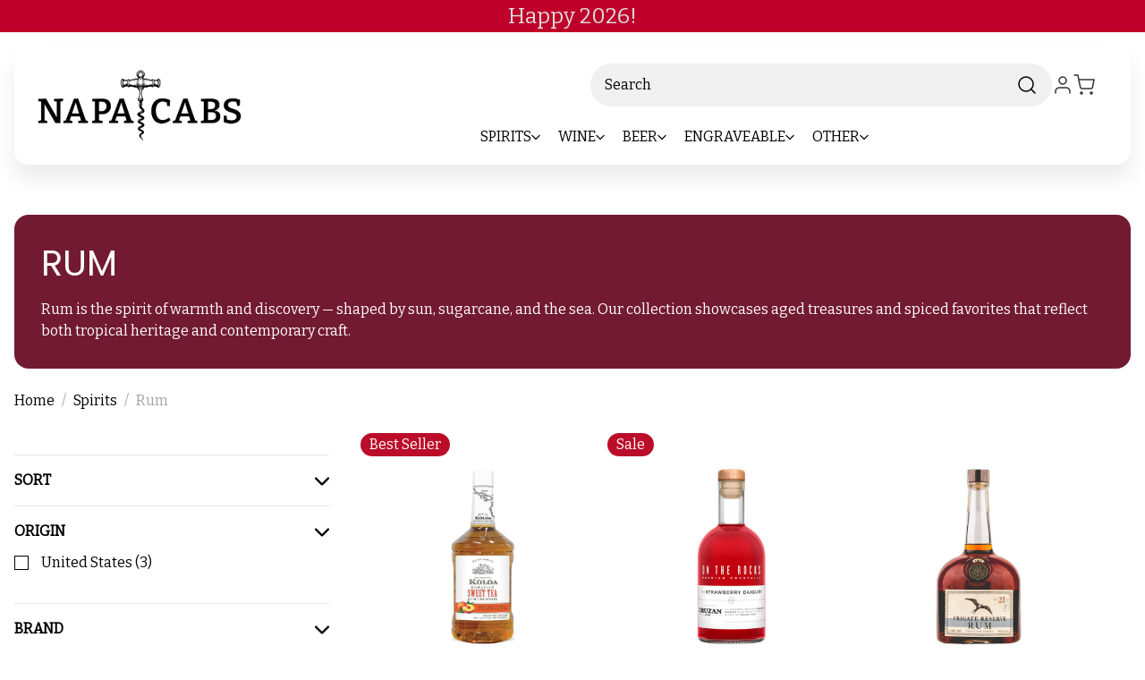

--- FILE ---
content_type: text/html; charset=UTF-8
request_url: https://www.napacabs.com/liquor/rum/?page=5
body_size: 60364
content:

<!DOCTYPE html>
<html class="no-js" lang="en">
<head>
  <title>Fine Rum | Aged &amp; Spiced Selections - Page 5</title>
  <link rel="dns-prefetch preconnect" href="https://cdn11.bigcommerce.com/s-0ddlsmhg83" crossorigin><link rel="dns-prefetch preconnect" href="https://fonts.googleapis.com/" crossorigin><link rel="dns-prefetch preconnect" href="https://fonts.gstatic.com/" crossorigin>
  <meta name="keywords" content="Discover fine wine at NapaCabs. Explore Napa Valley reds, champagne, 90+ point vintages &amp; luxury wine gifts crafted for every occasion."><meta name="description" content="Discover fine rum at NapaCabs. Aged, spiced &amp; premium rums from heritage distilleries worldwide."><link rel='canonical' href='https://www.napacabs.com/liquor/rum/?page=5' /><meta name='platform' content='bigcommerce.stencil' />
  
   
  
  <link href="https://cdn11.bigcommerce.com/s-0ddlsmhg83/product_images/1774954/favicon-32x32.png" rel="shortcut icon">
  <meta name="viewport" content="width=device-width, initial-scale=1">
  <meta name="robots" content="noindex,follow">
  <script nonce="">
    document.documentElement.className = document.documentElement.className.replace('no-js', 'js');
  </script>
  
  <script nonce="">
    function browserSupportsAllFeatures() {
        return window.Promise
            && window.fetch
            && window.URL
            && window.URLSearchParams
            && window.WeakMap
            // object-fit support
            && ('objectFit' in document.documentElement.style);
    }

    function loadScript(src) {
        var js = document.createElement('script');
        js.src = src;
        js.onerror = function () {
            console.error('Failed to load polyfill script ' + src);
        };
        document.head.appendChild(js);
    }

    if (!browserSupportsAllFeatures()) {
        loadScript('https://cdn11.bigcommerce.com/s-0ddlsmhg83/stencil/b916ab90-d8c4-013e-ab2e-62771bf3cf87/e/1478ee40-ce54-013e-e586-4ea0a5dcd80a/dist/theme-bundle.polyfills.js');
    }
</script>
  <script nonce="">window.consentManagerTranslations = `{"locale":"en","locales":{"consent_manager.data_collection_warning":"en","consent_manager.accept_all_cookies":"en","consent_manager.gdpr_settings":"en","consent_manager.data_collection_preferences":"en","consent_manager.manage_data_collection_preferences":"en","consent_manager.use_data_by_cookies":"en","consent_manager.data_categories_table":"en","consent_manager.allow":"en","consent_manager.accept":"en","consent_manager.deny":"en","consent_manager.dismiss":"en","consent_manager.reject_all":"en","consent_manager.category":"en","consent_manager.purpose":"en","consent_manager.functional_category":"en","consent_manager.functional_purpose":"en","consent_manager.analytics_category":"en","consent_manager.analytics_purpose":"en","consent_manager.targeting_category":"en","consent_manager.advertising_category":"en","consent_manager.advertising_purpose":"en","consent_manager.essential_category":"en","consent_manager.esential_purpose":"en","consent_manager.yes":"en","consent_manager.no":"en","consent_manager.not_available":"en","consent_manager.cancel":"en","consent_manager.save":"en","consent_manager.back_to_preferences":"en","consent_manager.close_without_changes":"en","consent_manager.unsaved_changes":"en","consent_manager.by_using":"en","consent_manager.agree_on_data_collection":"en","consent_manager.change_preferences":"en","consent_manager.cancel_dialog_title":"en","consent_manager.privacy_policy":"en","consent_manager.allow_category_tracking":"en","consent_manager.disallow_category_tracking":"en"},"translations":{"consent_manager.data_collection_warning":"We use cookies (and other similar technologies) to collect data to improve your shopping experience.","consent_manager.accept_all_cookies":"Accept All Cookies","consent_manager.gdpr_settings":"Settings","consent_manager.data_collection_preferences":"Website Data Collection Preferences","consent_manager.manage_data_collection_preferences":"Manage Website Data Collection Preferences","consent_manager.use_data_by_cookies":" uses data collected by cookies and JavaScript libraries to improve your shopping experience.","consent_manager.data_categories_table":"The table below outlines how we use this data by category. To opt out of a category of data collection, select 'No' and save your preferences.","consent_manager.allow":"Allow","consent_manager.accept":"Accept","consent_manager.deny":"Deny","consent_manager.dismiss":"Dismiss","consent_manager.reject_all":"Reject all","consent_manager.category":"Category","consent_manager.purpose":"Purpose","consent_manager.functional_category":"Functional","consent_manager.functional_purpose":"Enables enhanced functionality, such as videos and live chat. If you do not allow these, then some or all of these functions may not work properly.","consent_manager.analytics_category":"Analytics","consent_manager.analytics_purpose":"Provide statistical information on site usage, e.g., web analytics so we can improve this website over time.","consent_manager.targeting_category":"Targeting","consent_manager.advertising_category":"Advertising","consent_manager.advertising_purpose":"Used to create profiles or personalize content to enhance your shopping experience.","consent_manager.essential_category":"Essential","consent_manager.esential_purpose":"Essential for the site and any requested services to work, but do not perform any additional or secondary function.","consent_manager.yes":"Yes","consent_manager.no":"No","consent_manager.not_available":"N/A","consent_manager.cancel":"Cancel","consent_manager.save":"Save","consent_manager.back_to_preferences":"Back to Preferences","consent_manager.close_without_changes":"You have unsaved changes to your data collection preferences. Are you sure you want to close without saving?","consent_manager.unsaved_changes":"You have unsaved changes","consent_manager.by_using":"By using our website, you're agreeing to our","consent_manager.agree_on_data_collection":"By using our website, you're agreeing to the collection of data as described in our ","consent_manager.change_preferences":"You can change your preferences at any time","consent_manager.cancel_dialog_title":"Are you sure you want to cancel?","consent_manager.privacy_policy":"Privacy Policy","consent_manager.allow_category_tracking":"Allow [CATEGORY_NAME] tracking","consent_manager.disallow_category_tracking":"Disallow [CATEGORY_NAME] tracking"}}`;</script>
  
  <script nonce="">
    window.lazySizesConfig = window.lazySizesConfig || {};
    window.lazySizesConfig.loadMode = 1;
  </script>
  <script nonce="" async src="https://cdn11.bigcommerce.com/s-0ddlsmhg83/stencil/b916ab90-d8c4-013e-ab2e-62771bf3cf87/e/1478ee40-ce54-013e-e586-4ea0a5dcd80a/dist/theme-bundle.head_async.js"></script>
  
  <link href="https://fonts.googleapis.com/css?family=Montserrat:700,500%7CBitter:400%7CPoppins:400&display=block" rel="stylesheet">
  
  <script nonce="" async src="https://cdn11.bigcommerce.com/s-0ddlsmhg83/stencil/b916ab90-d8c4-013e-ab2e-62771bf3cf87/e/1478ee40-ce54-013e-e586-4ea0a5dcd80a/dist/theme-bundle.font.js"></script>
  
  <link data-stencil-stylesheet href="https://cdn11.bigcommerce.com/s-0ddlsmhg83/stencil/b916ab90-d8c4-013e-ab2e-62771bf3cf87/e/1478ee40-ce54-013e-e586-4ea0a5dcd80a/css/theme-e96be290-d94e-013e-2437-16eecdc4fb5f.css" rel="stylesheet">
  
  <!-- Start Tracking Code for analytics_facebook -->

<script data-bc-cookie-consent="4" type="text/plain">
!function(f,b,e,v,n,t,s){if(f.fbq)return;n=f.fbq=function(){n.callMethod?n.callMethod.apply(n,arguments):n.queue.push(arguments)};if(!f._fbq)f._fbq=n;n.push=n;n.loaded=!0;n.version='2.0';n.queue=[];t=b.createElement(e);t.async=!0;t.src=v;s=b.getElementsByTagName(e)[0];s.parentNode.insertBefore(t,s)}(window,document,'script','https://connect.facebook.net/en_US/fbevents.js');

fbq('set', 'autoConfig', 'false', '675700660528668');
fbq('dataProcessingOptions', []);
fbq('init', '675700660528668', {"external_id":"d30d51b4-6e13-45d9-a041-21ff99052d94"});
fbq('set', 'agent', 'bigcommerce', '675700660528668');

function trackEvents() {
    var pathName = window.location.pathname;

    fbq('track', 'PageView', {}, "");

    // Search events start -- only fire if the shopper lands on the /search.php page
    if (pathName.indexOf('/search.php') === 0 && getUrlParameter('search_query')) {
        fbq('track', 'Search', {
            content_type: 'product_group',
            content_ids: [],
            search_string: getUrlParameter('search_query')
        });
    }
    // Search events end

    // Wishlist events start -- only fire if the shopper attempts to add an item to their wishlist
    if (pathName.indexOf('/wishlist.php') === 0 && getUrlParameter('added_product_id')) {
        fbq('track', 'AddToWishlist', {
            content_type: 'product_group',
            content_ids: []
        });
    }
    // Wishlist events end

    // Lead events start -- only fire if the shopper subscribes to newsletter
    if (pathName.indexOf('/subscribe.php') === 0 && getUrlParameter('result') === 'success') {
        fbq('track', 'Lead', {});
    }
    // Lead events end

    // Registration events start -- only fire if the shopper registers an account
    if (pathName.indexOf('/login.php') === 0 && getUrlParameter('action') === 'account_created') {
        fbq('track', 'CompleteRegistration', {}, "");
    }
    // Registration events end

    

    function getUrlParameter(name) {
        var cleanName = name.replace(/[\[]/, '\[').replace(/[\]]/, '\]');
        var regex = new RegExp('[\?&]' + cleanName + '=([^&#]*)');
        var results = regex.exec(window.location.search);
        return results === null ? '' : decodeURIComponent(results[1].replace(/\+/g, ' '));
    }
}

if (window.addEventListener) {
    window.addEventListener("load", trackEvents, false)
}
</script>
<noscript><img height="1" width="1" style="display:none" alt="null" src="https://www.facebook.com/tr?id=675700660528668&ev=PageView&noscript=1&a=plbigcommerce1.2&eid="/></noscript>

<!-- End Tracking Code for analytics_facebook -->


<script type="text/javascript" src="https://checkout-sdk.bigcommerce.com/v1/loader.js" defer ></script>
<script>window.consentManagerStoreConfig = function () { return {"storeName":"Napacabs","privacyPolicyUrl":"","writeKey":null,"improvedConsentManagerEnabled":true,"AlwaysIncludeScriptsWithConsentTag":true}; };</script>
<script type="text/javascript" src="https://cdn11.bigcommerce.com/shared/js/bodl-consent-32a446f5a681a22e8af09a4ab8f4e4b6deda6487.js" integrity="sha256-uitfaufFdsW9ELiQEkeOgsYedtr3BuhVvA4WaPhIZZY=" crossorigin="anonymous" defer></script>
<script type="text/javascript" src="https://cdn11.bigcommerce.com/shared/js/storefront/consent-manager-config-3013a89bb0485f417056882e3b5cf19e6588b7ba.js" defer></script>
<script type="text/javascript" src="https://cdn11.bigcommerce.com/shared/js/storefront/consent-manager-08633fe15aba542118c03f6d45457262fa9fac88.js" defer></script>
<script type="text/javascript">
var BCData = {};
</script>
<script src='https://r2-t.trackedlink.net/bigcommerce/056548FBCE7085667YP4ECF1A5E8079A7086/7733E8EBCD9AFA8C1SYE9EC50F589528897/ddgtag.js'   ></script>

<script data-cfasync="false" data-dd-sm-ignore="true" data-cookieconsent="ignore" id="wsa-tag-manager-javascript-h-test" nonce="">!function(w,d){if(d.location.href.indexOf('showHidden=true')<0&&d.location.href.indexOf('shogun.page/previews')<0){w.TagRocket=w.TagRocket||{};var T=w.TagRocket;T.teh=[];w.onerror=function(m,s,l,c,e){T.teh.push((l?(l+' '):'')+(c?(c+' '):'')+m+(m.colno?(':'+m.colno):'')+(s?(' '+s):''));};function a(s){var e=d.createElement('script'),h=d.getElementsByTagName('head')[0];e.appendChild(d.createTextNode(s));h.insertBefore(e,h.firstChild)}a('()=>{};window.arrowFunctions=1');a('async function a(){};window.asyncFunctions=1');var m=new Date().toISOString(),q='wsa-tag-manager-javascript-',z;T.tah=function(s){w.dataLayer=w.dataLayer||[];if(!w.gtag){w.gtag=function(){dataLayer.push(arguments)};gtag('js',new Date);t=d.createElement('script');t.async=!0;t.setAttribute('src','https://www.googletagmanager.com/gtag/js?id=G-7XTJM93TLW');d.head.appendChild(t)};if(!w.wsa_tre){var n='denied';gtag('consent',{functionality_storage:n,ad_storage:n,analytics_storage:n,ad_user_data:n,ad_personalization:n,personalization_storage:n,security_storage:n});gtag('config',"G-7XTJM93TLW",{groups:'TagRocketErrorTracking',send_page_view:false});;gtag('config',"G-NCJJDK8YV9",{groups:'TagRocketErrorTracking',send_page_view:false});gtag('event','tag_rocket_error',{send_to:["G-NCJJDK8YV9"],description:'Script Failure',app_version:'3.46.33',tag_rocket_version:'1.94',ua:navigator.userAgent});};w.wsa_tre=1;if(w.console)console.error('Tag Rocket (h): '+s,T.teh);T.teh.forEach(function(e){gtag('event','app_error',{send_to:'G-7XTJM93TLW',scope:s,description:s+' 3.46.33 h '+e,message:'h '+e,app_version:'3.46.33',automatic:1,tag_rocket_version:'1.94',pagedatetime:m,datetime:m,ua:navigator.userAgent,tags:"unknown",environment:'Production'})})};p=function(){if(!T.ts&&!d.getElementById(q+'second'))T.tah('Header Script Missing');else if(!T.tss)T.tah('Header Script Failure1');else if(!T.ts)T.tah('Header Script Failure2');if(!T.tm&&!d.getElementById(q+'main'))T.tah('Footer Script Missing');else if(!T.tm)T.tah('Footer Script Failure')};if(w.addEventListener)w.addEventListener('DOMContentLoaded',p);else w.attachEvent('onDOMContentLoaded',p)}}(window,document)</script>               
<script data-cfasync="false" data-dd-sm-ignore="true" data-cookieconsent="ignore" id="wsa-tag-manager-javascript-second" nonce="">
/*
    Web Site Advantage: Tag Rocket App 1 of 2 Head [1.94.79101]
    https://bigcommerce.websiteadvantage.com.au/tag-rocket/
    Copyright (C) 2020 - 2025 Web Site Advantage
*/

!function(w,d){if(d.location.href.indexOf('showHidden=true')<0&&d.location.href.indexOf('shogun.page/previews')<0){w.TagRocket=w.TagRocket||{};var T=w.TagRocket;T.tss=1;T.tags='gads|ga4|facebook';T.scc='US-';T.seu='';T.l='';var eet=new Date,eei=0,eer=0,eea='G-7XTJM93TLW';T.ec=function(){gtag.apply(null,arguments)};T.a=function(s,e,c,o){try{if(!eei){eei=1;if(!w.gtag){w.gtag=function(){dataLayer.push(arguments)}}T.ec('config',eea,{groups:'TagRocketErrorTracking',send_page_view:false})}if(!eer){eer=1;T.ct=c;if(w.console)console.error('Tag Rocket: '+s+': '+e,o||'');T.ct=1;var z = e?e.substring(0,255):'-missing-';T.ec('event','app_error',{send_to:eea,scope:s,description:s+' 3.46.33 '+z,message:z,app_version:'3.46.33',automatic:1,tag_rocket_version:'1.94',pagedatetime:eet.toISOString(),datetime:new Date().toISOString(),ua:navigator.userAgent,tags:T.tags,timesinceload:new Date-eet,environment:'Production'});eer=0}}catch(x){try{T.ec('event','app_error',{send_to:eea,scope:'AppErrorError',description:'3.46.33 '+x,message:''+x,app_version:'3.46.33',tag_rocket_version:'1.94',pagedatetime:eet.toISOString(),datetime:new Date().toISOString(),ua:navigator.userAgent,tags:T.tags,timesinceload:new Date-eet,environment:'Production'});}catch(y){}}};T.eq=T.eq||[];if(w.addEventListener){w.addEventListener('error',function(){T.ef.apply(T,arguments)},{passive:!0,capture:!0});}else if(w.attachEvent){w.attachEvent('onerror',function(){T.ef.apply(T,arguments)});}if(!T.ef){T.ef=function(){T.eq.push(arguments)}};if(!T.cf){T.cq=T.cq||[];T.cf=function(){T.cq.push(arguments)};if(w.console){T.ce=console.error;console.error=function(){T.ce.apply(console,arguments);T.cf.apply(T,arguments)}}};try{T.dH='NewPromotionsAdded';T.dY=[];T.dZ=0;T.co=function(){T.dX(function(a){a.forEach(function(b){T.e(b.addedNodes,function(c){if(T.bv(c,T.bn)=='promotion'&&T.bu(c,'found')){T.dY.push(c)}T.e(T.dV(c,"["+T.bn+"='promotion']"),function(e){if(T.bu(e,'found')){T.dY.push(e)}})})});if(T.bd(T.dY)&&!T.dZ){T.A(function(){T.dZ=T.ba(function(){T.dZ=0;T.f(T.dH,{elements:T.dY});T.dY=[];},100,'New Promotions Added')})}});};T.dR=[];T.dS=0;T.dT=function(a){T.e(a,function(b){T.dR=T.dR.concat(T.bk(b));if(T.bv(b,T.bn)=='list'&&T.dU(b)&&T.bu(b,'found')){T.dR.push(b)}T.e(T.dV(b,"["+T.bn+"='list']"),function(c){if(T.dU(c)&&T.bu(c,'found')){T.dR.push(c)}})})};T.dW=function(){T.A(function(){if(T.bd(T.dR)){if(T.dS)T.dN(T.dS);T.dS=T.ba(function(){T.f(T.cS,{elements:T.dR});T.dR=[];T.dS=0},500,'New Products Added')}})};T.cn=function(e){T.dX(function(f){f.forEach(function(g){T.dT(g.addedNodes);});T.dW();},e||d.body)};T.cS='NewProductsAdded';T.aQ='UserDataUpdated';T.dV=function(a,b){if(!a.querySelectorAll)return[];var c=a.querySelectorAll(b);if(Array.from)return Array.from(c);else return c};T.bm=function(a){return T.dV(d,a)};T.dU=function(a){var b=T.bv(a,T.bo);return b&&!isNaN(parseInt(b,10))};T.E=function(a){return typeof a!=='undefined'&&a!==null};T.w=function(a){return a===0||(T.E(a)&&a!==''&&!isNaN(a))};T.eh=function(a){var b=String.fromCodePoint;if(b){return b(a)}return ''};T.eg=function(a,b,c){var e=[].slice.call(a).map(function(f){if(c||typeof(f)==='function')return f;try{return T.dc(f)}catch(g){if(Array.isArray(f)){return [].concat(f)}else return f}});if(T.bd(e)){e[0]=T.eh(b)+' %cTag Rocket: %c'+e[0];e.splice(1,0,'color:none;');e.splice(1,0,'color:#28a300;')}return e};T.aO=function(){if(w.console)console.warn.apply(console,T.eg(arguments,0x1F6A8,1))};T.cA=function(){if(w.console)console.error.apply(console,T.eg(arguments,0x26A0,1))};T.af=function(a,b){return a.sort(function(c,e){return e.price*e.quantity-c.price*c.quantity}).slice(0,b)};T.cH=function(a,b,c,e){var f,g=function(h){if(h>=T.bd(a))c&&c();else T.ba(function(){T.t('SB95',function(){f=b(a[h],h);if(typeof f!=='undefined')c&&c(f);else g(h+1)},1)},0,'Yield '+h+' '+e);};g(0)};T.e=function(a,b){var c,e,f=T.bd(a);if(a&&f)for(c=0;c<f;c++){e=b(a[c],c);if(typeof e!=='undefined')return e}};T.dh=function(a,b){if(a&&T.bd(a))for(var c=0;c<T.bd(a);c++){if(a[c]===b)return true}};T.ea=function(a,b,c){a.setAttribute(b,c)};T.p=function(a,b,c){if(T.E(c)&&c!=='')a[b]=c};T.aW=function(a,b){if(!b||!a)return a;var c=b.split('.'),e=a[c.shift()];return T.aW(e,c.join('.'))};T.t=function(a,b,c,e){try{c&&b.apply(this,e)}catch(f){T.a(a,''+f,1,f)}};T.bx=function(a,b,c,e){var f=function(){T.t.call(this,'SB24',c,1,arguments)};if(b==T.R&&d.readyState!="loading"){T.ba(f,0,T.R)}else{e=e||{};if(!T.E(e.passive)){e.passive=!0;}a.addEventListener&&a.addEventListener(b,f,e)||a.attachEvent&&a.attachEvent('on'+b,f)}};T.Q=function(a,b){T.bx(w,a,function(a){if(!b.done){b.done=1;b(a)}},{once:!0})};T.bV=function(a,b){try{return JSON.stringify(a,b)}catch(c){throw ''+T.bV.caller+' '+c}};T.bY=function(a){return a&&JSON.parse(a)};T.dc=function(a){return T.bY(T.bV(a))};T.de=function(a){return T.bV(a)=='{}'};T.T=function(a){var b=Object(a),c,e,f,g=arguments;for(c=1;c<g.length;c++){e=g[c];if(e!=null){for(f in e){if(Object.prototype.hasOwnProperty.call(e,f))b[f]=e[f];}}}return b;};T.bd=function(a){return a.length};T.bA=function(a){try{if(!localStorage||T.ee)return !1;return localStorage.removeItem(a)}catch(b){T.a('SB63','Incognito Safari has blocked localStorage. This stops us tracking things like add to cart events',1,b);T.ee=!0}};T.by=function(a){try{if(!localStorage||T.ee)return !1;return localStorage.getItem(a)}catch(b){T.a('SB61','Incognito Safari has blocked localStorage. This stops us tracking things like add to cart events',1,b);T.ee=!0}};T.bz=function(a,b){try{if(!localStorage||T.ee)return !1;localStorage.setItem(a,b)}catch(c){T.a('SB60','Incognito Safari has blocked localStorage. This stops us tracking things like add to cart events',1,c);T.ee=!0}};T.ap=function(a){var b=d.cookie.match(new RegExp('(^| )'+a+'=([^;]+)')),c=b&&unescape(b[2])||'';return c=='deleted'?'':c};T.M=function(a){var b=w.performance;return b&&b.getEntriesByType&&b.getEntriesByType(a)};T.L=function(){var a=navigator;return a.connection||a.mozConnection||a.webkitConnection};T.J=function(a,b,c){return (a||'').replace(b,c||'')};T.as=function(a){return (a||'').trim().toLowerCase()};T.bg=function(a){return T.J(T.J(T.as(a),/([^a-z0-9 _])/g),/ +/g,'_')};T.aE=function(a,b){return a.indexOf(b)>=0};T.N=function(a,b){b=b||255;if(!a)return '(missing)';a=T.J((''+a).trim(),/ *(\r\n|\n|\r) */gm,' ');if(T.bd(a)<=b)return a;return a.substring(0,b-3)+'...'};T.cB=function(a,b){var c='',e='';switch(b){case 'AU':c='0011';e='61';break;case 'US':case 'CA':c='011';e='1';break;case 'GB':c='011';e='44';break;case 'IT':c='00';e='39';break;}a=T.J(a,/[^\d+]+/g);if(c)a=T.J(a,new RegExp('^'+c),'+');if(a[0]!='+'&&e){a='+'+T.J(e+a,/^0/);}return a};T.bw=function(a,b){return a.hasAttribute(b)};T.bv=function(a,b){if(a.getAttribute)return T.N(a.getAttribute(b))};T.bu=function(a,b){var c='data-tagrocket-'+b;if(T.bw(a,c))return 0;T.ea(a,c,'1');return 1};T.bD=function(a,b,c,e){var f=setInterval(function(){T.t(a,function(){try{c()}catch(g){if(b)clearInterval(f);throw g}},1)},e);return f};T.cl=function(a,b,c,e){if(a)T.dN(a);return T.ba(b,c,e)};T.dN=function(a){clearTimeout(a)};T.ba=function(a,b,c){return setTimeout(a,b,'Tag Rocket '+(c||''))};T.bJ=function(a,b,c){T.ds('query getCartMetafields{site{cart{metafields(namespace:"bc_storefront" keys:["'+b+'"]){edges{node{entityId}}}}}}',function(e,f){T.t('SB82',function(){if(e>0){var g='createCartMetafield',h='',i=T.aW(f,'data.site.cart.metafields.edges');if (i&&i.length){g='updateCartMetafield';h=' metafieldEntityId:'+i[0].node.entityId}T.ds('mutation '+g+'{cart{'+g+'(input:{cartEntityId:"'+a+'" data:{key:"'+b+'" value:"'+T.bV(c).replace(/"/g,'\\"')+'"}'+h+'}){metafield{id entityId key value}errors{...on Error{message}}}}}',function(e,j){T.t('SB83',function(){if(e>0){}},1)})}},1)})};T.ed=function(a){T.cu.appendChild(a)};T.eb=function(a,b,c){b=b||{};if(b.onvisible&&d.hidden){T.Q('visibilitychange',function(){T.eb(a,b,c)});return};var e=d.createElement(a),f;if(b.id&&d.getElementById(b.id))return;for(var g in b){T.ea(e,g,b[g])}e.onload=e.onreadystatechange=function(){f=e.readyState;if(!f||f=='loaded'||f=='complete'){if(c)c();c=null}};T.ed(e);return e};T.cZ=function(a){T.eb('style',{type:'text/css'}).appendChild(d.createTextNode(a));};T.aS=function(a,b,c){b=b||{};b.src=a;if(!T.E(b.async))b.async=!0;if(T.cx)b.nonce=T.cx;if(!T.E(b.onvisible))b.onvisible=!0;if(T.pageType!='orderconfirmation'||T.b.updated){T.eb('script',b,c)}else{T.o(T.aQ,function(){T.eb('script',b,c)})}};T.dz=function(a){if(T.bw(a,'data-list-name'))return T.bv(a,'data-list-name');if(a.parentElement)return T.dz(a.parentElement)};T.O=function(){var a=d.querySelector('head meta[name="description"]');if(a)return T.bv(a,'content');};T.cz=function(a){var b=w.location.href.match(new RegExp('[?&]'+a+'=([^&]*)'));return decodeURIComponent(b&&b[1]||'')};T.dX=function(a,b,c){if(w.MutationObserver)T.Q(T.R,function(){c=c||{childList:!0,subtree:!0};b=b||d.body;if(!b)throw 'no target';new MutationObserver(a).observe(b,c)})};T.dH='NewPromotionsAdded';T.dY=[];T.dZ=0;T.co=function(){T.dX(function(a){a.forEach(function(b){T.e(b.addedNodes,function(c){if(T.bv(c,T.bn)=='promotion'&&T.bu(c,'found')){T.dY.push(c)}T.e(T.dV(c,"["+T.bn+"='promotion']"),function(e){if(T.bu(e,'found')){T.dY.push(e)}})})});if(T.bd(T.dY)&&!T.dZ){T.A(function(){T.dZ=T.ba(function(){T.dZ=0;T.f(T.dH,{elements:T.dY});T.dY=[];},100,'New Promotions Added')})}});};T.dR=[];T.dS=0;T.dT=function(a){T.e(a,function(b){T.dR=T.dR.concat(T.bk(b));if(T.bv(b,T.bn)=='list'&&T.dU(b)&&T.bu(b,'found')){T.dR.push(b)}T.e(T.dV(b,"["+T.bn+"='list']"),function(c){if(T.dU(c)&&T.bu(c,'found')){T.dR.push(c)}})})};T.dW=function(){T.A(function(){if(T.bd(T.dR)){if(T.dS)T.dN(T.dS);T.dS=T.ba(function(){T.f(T.cS,{elements:T.dR});T.dR=[];T.dS=0},500,'New Products Added')}})};T.cn=function(e){T.dX(function(f){f.forEach(function(g){T.dT(g.addedNodes);});T.dW();},e||d.body)};T.cS='NewProductsAdded';T.at='PromotionsVisible';T.dG=function(a){T.bj(T.at,a)};T.bh=function(a,b){var c,e=[];T.e(a.infos||a.items||a,function(f){c=f.product||f;if(!c.completed){e.push(c);}});if (T.bd(e)&&T.cz('showHidden')!='true'){T.a('SB55e',''+T.bd(e)+' incomplete products on '+b+' '+e[0].productId+' '+e[0].name,1,e);}};T.dC=function(a,b){var c="["+T.bn+"='list']["+T.bo+"='"+a+"']";if(b)c="[data-list-name='"+T.J(b,/['"\\]/g,'\\$&')+"'] "+c;return d.querySelector(c)};T.n='ProductsVisible';T.dE=function(a,b){if(T.bi||T.cj)a.search=T.bi||T.cj;T.bh(a,T.n);T.cL(T.n,a,b)};T.dO=function(a){T.t('SB19b',function(){var b,c={},e;T.e(a,function(f){if(!f.seen){f.seen=1;b=f.callback.name+f.id;if(!c[b])c[b]=[];c[b].push(f)}});for(var g in c){e=c[g][0];e.callback({infos:c[g],list:e.list})}},1)};T.dQ=0;T.dP=[];T.dJ=function(a){a.visibleTime=0;if(!T.E(a.minVisibleTime))a.minVisibleTime=2e3;var b,c=new IntersectionObserver(function(e){T.e(e,function(f){if(f.isIntersecting){a.lastVisible=new Date;a.trigger='visible';b=T.ba(function(){c.disconnect();T.dP.push(a);if(T.dQ)return;T.dQ=T.ba(function(){T.dQ=0;if(T.bd(T.dP)){T.dO(T.dP);T.dP=[];}},1e3,'Visible Ticking')},a.minVisibleTime-a.visibleTime,'On First Visible')}else{if(b)T.dN(b);if(a.lastVisible){a.visibleTime+=new Date-a.lastVisible;a.lastVisible=0}}})},{threshold:[0.5]});c.observe(a.e)};T.dL=[];T.dM=0;T.dK=function(a){T.dL.push(a)};T.cp=function(){T.t('SB18',function(){var b,c,e=0,f=1,g=function(a){if(a.seen)return false;if(a.e&&a.e.getBoundingClientRect){try{b=a.e.getBoundingClientRect()}catch(h){}if(b){return b.top>-b.height/2&&b.left>-b.width/2&&b.bottom-b.height/2<=(w.innerHeight||d.documentElement.clientHeight)&&b.right-b.width/2<=(w.innerWidth||d.documentElement.clientWidth)}}return a.percent<T.dM},i=function(j,k){if(!k&&c)return;T.dN(c);c=T.ba(function(){c=0;T.t('SB18a',function(){l()},1)},j,'Scroll Tick '+k)} ,l=function(){var m=[],n=1,o,p,q,r=d.body,s=d.documentElement;q=w.pageYOffset,p=w.innerHeight;if(r&&r.scrollHeight){if(f==1)f=r.scrollHeight;if(s.clientHeight)n=s.clientHeight;if(q&&p)n=q+p;}o=n/f;if(o>T.dM){T.dM=o;e=n;T.t('SB18b',function(){T.e(T.dL,function(a){a.trigger='scroll '+o;if(g(a)&&T.bd(m)<=5)m.push(a)});if(T.bd(m)){T.dO(m);i(6e3,1)}},1);}};T.bx(d,'scroll',function(){i(1e3,0);});T.Q('load',function(){l()})},1);};T.dF=function(a){if(a.e&&('IntersectionObserver' in window)){T.dJ(a)}else{T.dK(a)}};T.dI=function(a,b,c,e){if(!w._bcCsrfProtectionPatched&&e<10){T.ba(function(){T.dI(a,b,c,e+1)},100,'XMLHttpRequest Wait '+e)}else{var f=new XMLHttpRequest();e=e||1;f.onreadystatechange=function(){if(this.readyState==4){if(this.status!=200){if(e<12){T.ba(function(){T.dI(a,b,c,e+1)},1e3,'XMLHttpRequest Retry '+e)}else{T.a('SB36','Request Failed after '+e+' attempts : '+a+' '+this.status,1,f);b(0,this.status)}}else{b(1,f.responseText?T.bY(f.responseText):'-missing-')}}};f.open(c?'POST':'GET',a,true);f.withCredentials=true;f.setRequestHeader('Content-type','application/json');if(c){f.setRequestHeader('Authorization','Bearer '+T.cy);f.send(T.bV({query:c}))}else{f.send()}}};T.di=function(a,b,c,e){if(T.aE(w.location.href,'googleusercontent.com')){c(0,'googleusercontent.com')}else{e=e||1;b=b||{};if(!w._bcCsrfProtectionPatched&&e<10){T.ba(function(){T.di(a,b,c,e+1)},100,'Fetch Wait '+e)}else{w.fetch(a,b).then(function(f){if(f.ok){f.text().then(function(g){var h;try{h=T.bY(g)}catch(i){throw 'JSON parse error '+i+' '+a}try{c(h?1:0,h||'-empty-')}catch(i){throw 'onComplete error '+i+' '+a}})}else{if(e<12){T.ba(function(){T.di(a,b,c,e+1)},1e3*e,'Fetch '+e)}else{T.a('SB30','Fetch '+e+' Last Fail '+a+' '+f.status,1,f);try{c(0,f.status)}catch(i){T.a('SB30b','Fetch '+a+' onComplete '+(j.message||j),1,j)}}}}).catch(function(j){if(!j.message||!j.message.match(/^(cancel|annul|brochen|NetworkError when|Failed to fetch|취소됨)/)){if(e<12){T.ba(function(){T.di(a,b,c,e+1)},1e3,'Fetch Error '+e+1)}else{T.a('SB29','Fetch '+e+' Last Error '+a+' '+(j.message||j),1,j);c(0,j.message||j)}}else c(-1,j.message||j)})}}};T.ds=function(a,b){var c='/graphql';if(w.fetch){T.di(c,{method:'POST',credentials:'same-origin',headers:{'Content-Type':'application/json',Authorization:'Bearer '+T.cy},body:T.bV({query:a})},b)}else{T.dI(c,b,a)}};T.bG=function(a,b){if(w.fetch){T.di(a,{credentials:'include'},b)}else{T.dI(a,b)}};T.bt=function(){T.o(T.dH,function(a){T.bp(T.br(a.elements))})};T.bp=function(a){T.e(a,function(b){if(!b.e)b.e=d.querySelector("["+T.bn+"='promotion']["+T.bo+"='"+b.id+"']");var c=b.location=='top'?0.1:0.9;if(b.e){if(T.bu(b.e,'registered')){T.dF({se: T.dD,id:'',e:b.e,promotion:b,percent:c,callback:T.dG});T.bx(b.e,'click',function(){T.bj(T.av,b)})}}else{T.dF({se: T.dD,id:'',e:b.e,promotion:b,percent:c,callback:T.dG})}})};T.av='PromotionClicked';T.dB=0;T.bf=function(a,b){T.dB++;T.e(a.items,function(c,e){if(!b||T.dh(b,c)){c.e=c.e||T.dC(c.productId,a.listName);var f={se: T.dD,id:T.dB,e:c.e,product:c,list:a};if(c.e){if(T.bu(c.e,'registered')){f.callback=T.dE;f.percent=e/T.bd(a.items);T.dF(f);T.bx(c.e,'click',function(){if(!f.seen)T.dE({infos:[f],list:a});T.bj(T.aa,f);})}}else{f.callback=T.dE;f.percent=e/T.bd(a.items);T.dF(f);}}})};T.aa='ProductClicked';T.br=function(a){var b,c,e,f,g=[];if(!a)a=T.bm("["+T.bn+"='promotion']["+T.bo+"]");T.e(a,function(h){b=T.bv(h,T.bo);c=T.bv(h,'data-name');e=T.bv(h,'data-position');f={e:h};if(b)f.id=parseInt(b,10);if(c)f.name=c;if(e)f.location=e;g.push(f)});return g};T.bl=function(a){var b,c,e=[],f=T.dy(e,a);if(T.bd(e)){T.be({reason:'List',items:e},function(g){T.e(g.items,function(h){if(h.categories)if(T.e(h.categories,function(i){if(i.id=='679'){T.cr=i.path;return 1}}))return});for(b in f){c=f[b];if(T.cr)c.category=T.cr;T.bf(c,g.items)}})}};T.dx=[];T.dy=function(a,b){var c,e,f,g,h,i={},j,k,l,m,n,o,p=['{','blogid','pageid','categoryid','ssib'],q='data-tagrocket-searchprovider';T.e(b,function(r){j=T.dz(r)||'Page: '+T.cs;c=j.split(':')[0].trim();m=j;if(T.aE(m,':'))m=m.split(':')[1].trim();i[j]=i[j]||{id:T.bg(j),type:c,listName:j,name:m,items:[]};n=T.dx[j]||0;f=T.bv(r,T.bo);e=T.bv(r,'data-product-price');l=T.bv(r,'data-product-category');g=T.bv(r,'data-name');h=T.bv(r,'data-product-brand');o=T.bv(r,'data-position');k={e:r,index:n};if(f)k.productId=parseInt(f,10);if(isNaN(k.productId)){if(!T.dA&&f&&p.some&&p.some(function(m){f.indexOf(m)!=0})){T.dA=1;T.a('SB43','Page contains invalid '+T.bo+' value: '+f,1,r)}}else{T.bu(r,'found');if(T.w(e))k.price=parseFloat(e);if(l)k.category={path:l,breadcrumbs:[l]};if(T.bw(r,q))k.searchprovider=T.bv(r,q);if(T.j)k.currency=T.j;if(!isNaN(o))k.index=parseInt(o,10)-1;T.dx[j]=n+1;a.push(k);i[j].items.push(k)}});return i};T.bU=function(a){var b='(unknown)';if(a&&a.nodeName){b=T.as(a.nodeName);if(b=='body')return 'html>body';if(b=='head')return 'html>head';if(a.id)return b+'#'+a.id;if(a.className&&T.bd(a.className))b+='.'+a.className.split(/[ ,]+/).join('.');if(a.parentElement)b=T.bU(a.parentElement)+'>'+b;return b}};T.r=function(a,b){if(isNaN(a))return a;if(!b)b=0;var c=Math.pow(10,b),e=Number.EPSILON||2.220446049250313e-16;return Math.round((a+e)*c)/c};T.dw='GetValue';T.getProductId=function(a,b,c,e,f){if(c.type=='giftCertificate')return c.type;var g=(c.isVariant&&f?f:e);if(g.length<1)return;return T.J(T.J(T.J(T.J(T.J(T.J(T.J(T.J(T.J(T.J(T.J((T.e(g.split('||'),function(h){if((!T.aE(h,'[[psku]]')||c.productSku)&&(!T.aE(h,'[[pmpn]]')||c.productMpn)&&(!T.aE(h,'[[pupc]]')||c.productUpc)&&(!T.aE(h,'[[pgtin]]')||c.productGtin)&&(!T.aE(h,'[[vname]]')||c.variantName)&&(!T.aE(h,'[[vid]]')||c.variantId)&&(!T.aE(h,'[[vsku]]')||c.variantSku)&&(!T.aE(h,'[[vmpn]]')||c.variantMpn)&&(!T.aE(h,'[[vupc]]')||c.variantUpc)&&(!T.aE(h,'[[vgtin]]')||c.variantGtin))return h})||'[[pid]]'),/\[\[pid\]\]/ig,c.productId),/\[\[pmpn\]\]/ig,c.productMpn),/\[\[pupc\]\]/ig,c.productUpc),/\[\[pgtin\]\]/ig,c.productGtin),/\[\[psku\]\]/ig,c.productSku),/\[\[vname\]\]/ig,c.variantName),/\[\[vid\]\]/ig,c.variantId),/\[\[vsku\]\]/ig,c.variantSku),/\[\[vmpn\]\]/ig,c.variantMpn),/\[\[vupc\]\]/ig,c.variantUpc),/\[\[vgtin\]\]/ig,c.variantGtin)};T.bN=function(a){T.b.updated=!0;try{var b=a.billingAddress;T.p(b,'phone',T.cB(b.phone,b.countryCode));T.p(T.b,'email',T.as(b.email));T.p(T.b,'phone',b.phone);T.p(T.b,'first_name',b.firstName);T.p(T.b,'last_name',b.lastName);T.p(T.b,'street',b.address1);T.p(T.b,'city',b.city);T.p(T.b,'state',b.stateOrProvince);T.p(T.b,'postal_code',b.postalCode);T.p(T.b,'country_code',b.countryCode);if(b.address2)T.b.street=(T.b.street?T.b.street+', ':'')+b.address2;}catch(c){T.a('SB56','Failed to update user data',1,c);}T.bj(T.aQ,T.b);};T.aQ='UserDataUpdated';T.dt=function(a,b){if(a.variants.edges){return T.e(a.variants.edges,function(c){if(c.node.entityId==b)return c.node})}};T.du=function(a){var b='',c;T.e(a.options.edges,function(e,f){c=e.node;if(f)b+=', ';b+=c.displayName+':';T.e(c.values.edges,function(g){b+=' '+g.node.label})});return b};T.dq='ProductDataGathered';T.dr='CartDataGathered';T.be=function(a,b){T.t('SB26c',function(){var c=a.cart,e,f,g,h,i=[],j=[],k=T.cz('showHidden')=='true',l=function(i){a.requests++;var m=i.slice(0,25),n=j.filter(function(o){return T.dh(m,o.p)&&!T.dh(n,o.v)}).map(function(o){return o.v});f='query Products{site{';if(h){f+='id:product(entityId:'+e[0].productId+'){entityId sku mpn upc gtin} product(sku:'+T.bV(h)+'){'}else{f+='products(first:25 entityIds:'+T.bV(m)+'){edges{node{'}f+='entityId sku name path defaultImage {url (width: 1000)}mpn upc gtin brand {name} categories{edges{node{name entityId breadcrumbs(depth:10 first:50){edges{node{name}}}}}}';if(c&&T.bd(n)){if(T.bd(n)>250)T.a('SB26','Can only get 250 variants. There are '+T.bd(n),1,n);f+='variants(first:250 entityIds:'+T.bV(n.slice(0,250))+'){edges{node{entityId mpn upc gtin options(first:50){edges{node{displayName values(first:50){edges{node{label}}}}}}}}}';}f+='twoVariants:variants(first:2){edges{node{entityId sku}}}';if(!h)f+='}}';f+='}}}';T.ds(f,function(p,q){T.t('SB32',function(){if(p>0){if(q.errors&&T.bd(q.errors))throw 'graphql '+q.errors[0].message;T.e(e,function(o){var r,s,t,u,v,x,y,z,aa,ab,ac,ad;if(h){x=T.aW(q,'data.site.product');y=T.aW(q,'data.site.id.sku');z=T.aW(q,'data.site.id.mpn');aa=T.aW(q,'data.site.id.upc');ab=T.aW(q,'data.site.id.gtin');delete o.productSku}else{ac=T.aW(q,'data.site.products.edges');if(!ac)T.a('SB32x',T.bV(q),1,q);x=T.e(ac,function(ae){if(!ae||!ae.node)T.a('SB32z',T.bV(q),1,q);if(ae&&ae.node&&ae.node.entityId==o.productId)return ae.node});if(x)y=x.sku}if(x){o.completed=!0;var af,ag=[],ah=o.sku,ai=x.name,aj=x.path,ak=x.defaultImage,al=x.mpn,am=x.upc,an=x.gtin,ao=x.brand,ap=o.variantId;ah=ah||h;if(y)o.productSku=y;if(ah&&y!=ah)o.variantSku=ah;if(ai)o.name=ai;if(ak){o.defaultImage=ak;if(ak.url)ak.data=T.J(ak.url,'/1000w/','/{:size}/')};if(aj)o.url=T.cv+aj;if(h){if(z)o.productMpn=z;else delete o.productMpn;if(aa)o.productUpc=aa;else delete o.productUpc;if(ab)o.productGtin=ab;else delete o.productGtin;if(al&&z!=al)o.variantMpn=al;if(am&&aa!=am)o.variantUpc=am;if(an&&ab!=an)o.variantGtin=an;}else{if(al)o.productMpn=al;if(am)o.productUpc=am;if(an)o.productGtin=an;}if(ao&&ao.name)o.brand=ao.name;if(ap&&c){ad=T.dt(x,ap);if(ad){if(ad.options)o.variantName=T.du(ad);if(ad.mpn)o.variantMpn=ad.mpn;if(ad.upc)o.variantUpc=ad.upc;if(ad.gtin)o.variantGtin=ad.gtin}else{T.a('SB27','Failed to get extra variant information for variant: '+ap,1,x);o.variantName='(id='+ap+')'}};o.isVariant=(ah&&(!y||y!=ah))==!0;v=T.aW(x,'twoVariants.edges');if(T.bd(v)>0){af=v[0].node;if(!o.isVariant)o.hasVariants=T.bd(v)>1||!(o.productSku==af.sku||af.sku=='');if(T.bd(v)<2&&!o.variantId)o.variantId=af.entityId};o.categories=ag;t=T.aW(x,'categories.edges');T.e(t,function(aq){if(!aq||!aq.node){T.a('SB32c',T.bV(t),1,t)}else{s={id:aq.node.entityId,name:aq.node.name,breadcrumbs:[]};ag.push(s);u=T.aW(aq,'node.breadcrumbs.edges');if(!u){T.a('SB32b',T.bV(t),1,t)}else{T.e(u,function(ar){s.breadcrumbs.push(ar.node.name);});s.path=s.breadcrumbs.join("/");if(!r||r.id>s.id)r=s}}});o.category=r}})}else{if(T.pageType!='orderconfirmation'&&p==0)T.a(a.reason,'Failed to get extra information for '+T.bd(m)+',ok='+p+',status='+q,1,m)}if(T.bd(i)>25){l(i.slice(25))}else{if(p>0&&!c&&!T.aE(w.location.href,'translate.goog')){var as=[];T.e(e,function(o){if(!o.completed)as.push(o)});if(T.bd(as)&&!k){if(g)T.a('SB55d','Could not get extra product data for URL sku '+g,1,{issues:as,items:e});else if(h)T.a('SB55a','Could not get extra product data for sku '+h,1,{issues:as,items:e});else T.a('SB55b',a.reason+' '+a.requests+' Could not get extra product data for '+T.bd(as)+' out of '+T.bd(e)+' items. '+as[0].productId,1,{issues:as,items:e});T.a('SB55c',T.bV(q),1,q)}}if(a.reason==T.v&&T.bd(e)&&!e[0].variantId&&T.dv)e[0].variantId=T.dv;b(a)}},1)})};if(a.reason==T.v){g=T.cz('sku');h=a.items[0].sku||g;}if(c){c.items=[];var at=c.lineItems;if(at)T.e([].concat(at.physicalItems,at.digitalItems,at.giftCertificates),function(au){if(c.currency&&c.currency.code)au.currency=c.currency.code;if(!T.w(au.price))au.price=au.salePrice;if(!T.w(au.price))au.price=au.list_price;if(au.type=='giftCertificate'){au.price=au.amount;au.productId='giftCertificate';au.quantity=1;au.isTaxable=au.taxable;au.completed=!0}if(au&&!au.parentId)c.items.push(au)});else{T.a('SB26b','Missing lineItems '+a.reason+' '+T.bV(a.response||c),1,c);return}}e=a.items||c.items;a.items=e;if(c)c.items=e;T.products=T.products||[];T.products.push(e);var av=0;if(c){if(T.j&&!c.currency)c.currency={code:T.j};var aw,ax=c.baseAmount,ay=c.cartAmount,az=c.coupons;if(ax&&ay)c.totalDiscount=ax-ay;if(az)c.couponCodes=az.map(function(ba){return ba.code}).join(', ')}T.e(e,function(o){var bb=o.discountAmount,bc=o.couponAmount;if(!o.productId&&o.product_id)o.productId=o.product_id;if(!o.variantId&&o.variant_id)o.variantId=o.variant_id;aw=0;if(bb)aw+=bb;if(bc){aw+=bc;if(c&&c.couponCodes)o.couponCodes=c.couponCodes}if(aw){o.totalDiscount=aw;av+=aw}if(o.type!='giftCertificate'&&o.productId&&!T.dh(i,o.productId))i.push(o.productId);if(o.variantId)j.push({p:o.productId,v:o.variantId});});if(c&&c.orderAmount)c.totalDiscount=(c.discountAmount||0)+av;if(!T.bd(i)){T.A(function(){b(a)})}else{a.requests=0;l(i);}},1)};T.t('SB33',function(){var a=T.aW(w,'prototype'),b=T.aW(a,'send'),c=T.aW(a,'open'),e=w.fetch;if(!T.xe){if(c){a.open=function(f,g){this.rurl=g;return c.apply(this,arguments)}}if(b&&b.apply){a.send=function(){var h=this;T.bx(h,'readystatechange',function(){if(h.readyState==4&&(h.status>399||h.status==0)){T.xe(h)}});return b.apply(this,arguments)}}}T.xq=T.xq||[];T.xe=function(i){T.xq.push(i)};if(!T.fe){if(e&&e.apply){w.fetch=function(g){/*This detects fetch errors.Please look up the stack for the real cause of the error*/return e.apply(this,arguments).then(function(j){if(j.status>399)T.fe({type:'status',url:j.url,message:j.status});return j}).catch(function(k){T.fe({type:T.ay,url:g.url||g,message:k.stack||k.message||k});throw k})}}}T.fq=T.fq||[];T.fe=function(l){T.fq.push(l)};},1);T.cm=function(){var a=0,b=0;T.aD='XMLHttpRequestResponseError';T.o(T.aD,function(a){var b=a.responseURL||a.rurl,c=a.status,e='XMLHttpRequest Response '+c,f=e+': '+b;if(b&&T.aE(b,'/g/collect'))T.aF=1;if(b&&(T.aE(b,'/api/storefront/carts/')||T.aE(b,'/customer/current.jwt'))){}else{T.U(T.ay,{description:T.N(f),error_type:'network',error_message:T.N(e),error_filename:T.N(b),fatal:false})}},'GF30',1&&!T.aF);T.xe=function(c){a++;if(T.cu){T.cu.dataset.xhrErrors=a;T.cu.dataset.xhrErrorsInfo=(T.cu.dataset.xhrErrorsInfo||'')+' '+(c.responseURL||c.rurl)+' '+c.status+' '+c.statusText+' '+c.readyState;};if(d.visibilityState!='hidden'&&a<6)T.bj(T.aD,c)};if(T.xq){T.e(T.xq,function(c){T.xe(c)})}T.aG='FetchResponseError';T.o(T.aG,function(a){var b='Fetch Response '+d.visibilityState+' '+a.message;T.U(T.ay,{description:T.N(b+': '+a.url),error_type:'network',error_message:T.N(b),error_filename:T.N(a.url),fatal:false})},'GF34',1);T.fe=function(e){if(T.cu){T.cu.dataset.fetchErrors=b;T.cu.dataset.fetchErrorsInfo=(T.cu.dataset.fetchErrorsInfo||'')+' '+e.url+' '+T.N(e.message,30);};if(!(e.type==T.ay&&d.visibilityState=='hidden')){b++;if(b<6)T.bj(T.aG,e)}};if(T.fq){T.e(T.fq,function(e){T.fe(e)})}};T.cards=[];T.bk=function(a){var b=[],c,e;T.e(['data-product-id'],function(f){T.e(T.dV(a,'['+f+']'),function(g){e=g.closest('.slick-track');if(e){c=g.closest('article.card')||g;if(T.bu(c,'found')){T.ea(c,T.bo,T.bv(g,f));T.ea(c,T.bn,'list');T.ea(c,'data-tagrocket-searchprovider','SearchSpring');b.push(c)}}});});if(T.bd(b))T.cards.push({node:a,cards:b});return b};T.bc=function(){return T.bm("["+T.bn+"]["+T.bo+"],#searchspring-main,[data-searchspring-category],[data-searchspring-search]").length>0};T.bH=function(a){if(!localStorage)return;T.A(function(){var b,c,e,f=T.bY(T.by('wsa-c')),g=f||{version:'n/a'},h,i,j={};T.bQ=0;T.e(a.items,function(k){var l=k.productSku,m=k.variantName,n=k.brand,o=k.sku,p=k.quantity;if(T.bQ<3){b='id.'+k.id+'.p'+k.productId;if(k.variantId)b+='.v'+k.variantId;c={productId:k.productId,quantity:p,price:k.price,name:k.name,category:k.category};if(l)c.productSku=l;if(m)c.variantName=m;if(n)c.brand=n;if(o)c.sku=o;e=p;i=g[b];if(i)e-=i.quantity;e&&T.bP(e,k,a);j[b]=c}g[b]=null});j.version='1.0';T.bz('wsa-c',T.bV(j));for(h in g){i=g[h];i&&i.quantity&&T.bP(-i.quantity,i,a)}});};T.bx(w,'visibilitychange',function(){if(T.bd(T.dP)){T.dO(T.dP);T.dP=[]}});T.cC=[];T.o=function(a,b,c,e){if(!a){T.a('On event missing event text: '+c,'');return};if(!c)c=a;if(T.bd(arguments)<4)e=!0;if(!a||(!e&&e!=false)||!c||!b){T.a('OnEvent bad data',a,b,c,e)}T.cC.push({r:new RegExp(a),c:b,s:c,p:e})};T.cD=[];T.on=function(a,b){if(!a)T.a('On event missing eventRegexText');if(!b)T.a('On event missing callback');T.cD.push({r:new RegExp(a),c:b,s:'C'+T.bd(T.cD),p:!0})};T.cE=function(f,g,h){T.e(f,function(i){if(i.r.test(g))T.t(i.s,i.c,i.p,[h,g])})};T.cF=function(f,g,h){T.e(f,function(i){if(i.r.test(g))T.t(i.s,i.c,i.p,[h,g])})};T.cG=function(f,g,h,b){T.cH(f.filter(function(i){return i.r.test(g)}),function(i){T.t(i.s,i.c,i.p,[h,g])},b,g)};T.cI=function(g,h){T.cE(T.cD,g,h);if(!h.cancelBuiltInEvents)T.cE(T.cC,g,h);return h};T.cJ=function(g,h,b){T.cG(T.cD,g+' custom events',h,function(){if(!h.cancelBuiltInEvents)T.cG(T.cC,g+' built in events',h,function(){b&&b(h)});else{b&&b(h)}});};T.cK=function(g,h){T.cF(T.cD,g,h);if(!h.cancelBuiltInEvents)T.cF(T.cC,g,h);return h};T.f=function(g,h){h.cancelBuiltInEvents=!1;return T.cI(g,h)};T.bj=function(g,h){T.A(function(){T.f(g,h)})};T.cL=function(g,h,b){h.cancelBuiltInEvents=!1;T.cJ(g,h,function(j){b&&b(j)})};T.cM=function(g,h){h.cancelBuiltInEvents=!1;return T.cK(g,h)};T.aJ=function(g,h){h.cancel=!1;T.cI(g,h);return !h.cancel};T.cN=function(g,h){h.cancel=!1;T.cK(g,h);return !h.cancel};T.b={};T.userData=T.b;T.userDataUpdated=function(){T.bj(T.aQ,T.b)};T.cr='';T.app={a:'3.46.33',v:'1.94.79101',d:'2025/11/10 23:07'};T.j='USD';T.ai='USD';T.cs="Fine Rum | Aged & Spiced Selections - Page 5";T.cu=d.getElementsByTagName('head')[0];T.bn='data-event-type';T.bo='data-entity-id';T.R='DOMContentLoaded';T.ay='exception';T.instantLoad='';T.dataTagEnabled='false';T.m='page_view';T.h='config';T.I='event';T.pageType='category';T.cv='https://www.napacabs.com';T.cw=true;T.cx="";T.d='allow_enhanced_conversions';T.cy="eyJ0eXAiOiJKV1QiLCJhbGciOiJFUzI1NiJ9.[base64].HcYy-65FI7opLwcR3-fkT1_KbHHevc0j5S7b0-Pddx1KLuxn4T923TlS8pvFSKiaxoRD-OVqPNtU8K7bRuzbuA";T.bi=T.cz('search_query');if(!T.bi)T.bi=T.cz('search_query_adv');if(T.bi)T.pageType=T.pageType+'_search';T.P=T.E(d.hidden)?''+d.hidden:'unknown';w.dataLayer=w.dataLayer||[];T.cO=[];T.gq=[];T.gp=[];T.H=function(){if(!T.cP&&T.cQ){T.cP=!0;try{while(T.bd(T.cO)){var a=T.cO[0];T.cO.splice(0, 1);gtag.apply(null,a)}while(T.bd(T.gq)){var a=T.gq[0];T.gq.splice(0, 1);gtag.apply(null,a)}if(T.cR){while(T.bd(T.gp)){var a=T.gp[0];T.gp.splice(0, 1);gtag.apply(null,a)}}}finally{T.cP=!1;}}};T.G=function(b){if(!w.gtag||!w.gtag.tagrocket){w.gtag=function(c,e,f){var a=arguments;if(T.cQ){var g=f&&f.send_to||[],h=Array.isArray(g)?g:[g],i=["g-ncjjdk8yv9","tagrocket","googleanalyticsfour"];if(c==T.h&&e&&i.includes(e.toLowerCase())&&(f&&f.send_page_view===!1)!=!0){T.cR=!0;}if(c==T.I){if(e==T.m){if(h.some(function(j){return i.includes(j.toLowerCase())})){T.cR=!0;}}else if(!T.cR&&(h.some(function(j){return i.includes(j.toLowerCase())}))){T.gp.push(a);return;}}try{if(TextEncoder){var s=new TextEncoder().encode(T.bV(k)).byteLength;if(s>16e3)T.a('GT5','Gtag Payload Too Large '+s,1,arguments)}}catch(l){}dataLayer.push(a)}else{if(c=='consent')dataLayer.push(a);else T.cO.push(a)}};w.gtag.tagrocket=!0;}};T.G();dataLayer.splice(0).forEach(function(a){gtag.apply(null,a)});T.o(T.n,function(a){var b=[];T.e(a.infos,function(c){b.push(T.q({id:T.u(c.product)}))});T.k(a.search?'view_search_results':'view_item_list',{items:b})},'GA4',1);T.o(T.n,function(a){var b=[],c=a.list,e=c.listName,f={items:b},g;T.p(f,'currency',T.j);T.e(a.infos,function(h){g=T.ab(h.product,(h.e?'element':'stencil')+' '+h.trigger+' '+(h.product.searchprovider?h.product.searchprovider:''));if(g)b.push(g)});if(c.category&&c.type!=c.category)e=c.type+': '+c.category;T.U('view_item_list',T.ac(f,e,c.id))},'GF3d',1);T.o(T.n,function(a){var b=[],c=a.list,e,f=c.type,g='ViewCategory';if(c.category)f=c.category;T.e(a.infos,function(h){b.push(T.aV(h.product));});e={content_ids:b,content_type:'product_group',content_category:f,content_name:c.name};if(a.search){e.search_string=a.search;g='Search'}T.aR(g,e,g=='ViewCategory'?'trackCustom':'track')},'FA8',1);T.o(T.at,function(a){T.e(a.infos,function(b){T.au('view_promotion',b.promotion)})},'GF40',1);T.o(T.aa,function(a){var b=T.ab(a.product),c={items:[b]};T.p(c,'currency',T.j);if(b)T.U('select_item',T.ac(c,a.list.listName,a.list.id))},'GF3c',1);T.o(T.av,function(a){T.au('select_promotion',a)},'GF41',1);T.o(T.cS,function(a){T.bl(a.elements)});T.cT='consent';T.cU='default';T.cV='update';T.cW='denied';T.cX='granted';T.aU='ConsentChanged';T.B={gtagConsentModeV2:'advanced',consentSource:'cmp',bcEnabled:T.cw,enabled:!0};T.consent=T.B;T.gtmConsent=function(a,b){T.cY(b||'gtm',a)};T.cZ('#consent-manager-update-banner,#consent-manager{display:none;visibility:hidden}');T.da='ConsentEstablished';T.bb=function(a){if(!T.db){T.db=!0;T.Q(T.R,function(){T.B.log.push('ConsentEstablished '+a);T.B.established=a;T.B.established_state=T.dc(T.B);T.dd(a);T.cQ=!0;T.cL(T.da,T.B,function(){if(a=='timeout'&&(!T.B.current||T.de(T.B.current))){var b='[US-] No consent setting detected after 2000ms.';if(!T.by('wsa-cmp')){T.a('SB92',b,1,T.dc(T.B))}else T.aO(b,T.dc(T.B));T.bz('wsa-cmp','n')}else T.bz('wsa-cmp','y')})})}};T.A=function(a){if(T.cQ)a();else T.o(T.da,a)};T.t('SB19b',function(){T.df=function(a){if(T.dg){if(a>2)return;T.ba(function(){T.df((a||0)+1);},100);return;}var b=T.B.current,c=T.bY(T.ap('bc_consent')||'{"allow":[]}').allow,e=[],f=[],g={allow:e,deny:f},h=w.consentManagerStoreConfig&&w.consentManagerStoreConfig(),i=h&&h.improvedConsentManagerEnabled,j=function(k,l,m){switch(k){case T.cX:e.push(m);break;case T.cW:f.push(m);break;default:l?e.push(m):f.push(m);break;}},n=function(o){T.bm("[data-bc-cookie-consent]").forEach(function(p){var q=p.dataset.bcCookieConsent,m=q?Number(q):0;if(T.dh(o,m)&&"text/plain"==p.type){var r=p.cloneNode(!0),s=p.parentElement;r.type="text/javascript";p.remove();try{s.appendChild(r)}catch(t){T.aO("Enabling a data-bc-cookie-consent script caused error",t);}}})};if(b){j(b.analytics_storage,T.dh(c,3),3);j(b.functionality_storage,T.dh(c,2),2);j(b.ad_storage,T.dh(c,4),4);if(T.dh(c,3)==T.dh(e,3)&&T.dh(c,2)==T.dh(e,2)&&T.dh(c,4)==T.dh(e,4))return;if(h&&!i)T.a('PC1','improvedConsentManagerEnabled is not true',1,h);T.dg=!0;T.di('/api/storefront/consent',{method:'POST',headers:{"Content-Type":"application/json"},body:T.bV(g)},function(){T.dg=!1;n(e)})}else n([2,3,4])};T.A(T.df);T.dd=function(u){var b=T.B.current,v=!1,x,y,z=function(aa,ab){y=ab+'Was';if(b&&b[aa]){x=T.B[y];T.B[y]=b[aa]==T.cX;if(x!=T.B[y])v=!0;}T.B[ab]=T.B[y];};z('analytics_storage','analytics');z('functionality_storage','functional');z('ad_storage','targetingAdvertising');z('ad_user_data','adUserData');z('ad_personalization','adPersonalization');T.dj=T.B.analytics;T.dk=T.B.functional;T.aT=T.B.targetingAdvertising;T.dl=T.B.adUserData;T.dm=T.B.adPersonalization;if(v&&T.cQ)T.f(T.aU,T.B);if(T.cQ)T.df();}},1);T.t('SB19',function(){T.B.log=[];T.cY=function(a,b){if(!b)return;var c=T.dc(b),e=T.B.cache,f=new Date,g=c.region,h,i,j,k='_region',l=function(m){j=m.trim().toUpperCase();if((!h||j.length>h.length)&&(j=='US'||j=='US-'))h=j};T.B.log.push({time:f,elapsed:T.B.start?f-T.B.start:'-',command:a,consent:T.dc(b)});if(a.includes('default')||a=='gtm_initial')a=T.cU;if(a.includes('update')||a=='gtm_change')a=T.cV;delete c.region;delete c.wait_for_update;if(a==T.cU){if(g){if(g.length)T.e(g,l);else l(g);if(!h)return};for(i in c){j=T.B[i+k];if(j&&(!h||j.length>h.length))delete c[i]};if(h){for(i in c)T.B[i+k]=h;};};T.B[a]=T.T(T.B[a]||{},c);if(!T.B.update||a!=T.cU)T.B.current=T.T(T.B.current||{},c);if(T.db){T.dd('dataLayer')}else if(a==T.cV)T.bb('update');if(T.de(T.B.current))return;if(!e)e={created:f};e.consent=T.B.current;e.lastUse=new Date;T.bz('wsa-cm',T.bV(e));};},1);T.dn=!0;T.do=function(){var a=w.google_tag_data,b=T.cU,c=a&&a.ics&&a.ics.entries,e={},f,g;if(c){for(f in c){g=c[f];if(T.E(g.update)){e[f]=g.update?T.cX:T.cW;b=T.cV}else if(T.E(g.default))e[f]=g.default?T.cX:T.cW}if(!T.de(e)){a=T.B.googleTagData;if(!a||T.bV(e)!=T.bV(a)||(b==T.cV&&T.dn)){T.dn=!1;T.B.googleTagData=T.dc(e);T.cY('google_tag_data_'+b,e)}}}};T.bD('SB81',0,T.do,500);T.A(function(){T.G('WhenConsentEstablished');T.H()});T.t('SB15',function(){var a,b=w.dataLayer,c=b.push,e=function(f,g){if(f.length>2&&f[0]==T.cT)T.cY('dl_'+f[1]+'_'+g,f[2])};for(a=0;a<b.length;a++){e(b[a],'before')};b.push=function(){var h=[].slice.call(arguments,0);T.G('dataLayer.push');c.apply(b,h);h.forEach(function(i){e(i,'push')});T.H()};},1);T.init=function(){T.cA('The Tag Rocket API needs to be enabled to use it. Global Tag Values > Settings.')};T.Q(T.R,function(){if(T.i)T.e(T.i,function(){T.init()});});T.g=function(){T.G('GtagAdvertisingConsent2');gtag.apply(null,arguments);T.H()};T.k=function(a,b,c){if(!b.send_to)b.send_to="AW-16776087716";b['developer_id.dODEzZj']=true;T.A(function(){T.t('GA91',function(){var e=''+d.location;if(c)gtag('set','page_location',c);T.g(T.I,a,b);if(c)gtag('set','page_location',e)},1)})};T.S=function(a,b){T.G('GtagAnalyticsConsent2');gtag.apply(null,arguments);T.H()};T.aK=0;T.aL=0;T.aC=Date.now();T.U=function(c,e){try{if(c==T.ay){T.aL++;if(T.aL>15)return};e=T.T({},T.K,e);e.send_to="G-NCJJDK8YV9";T.aK++;e['developer_id.dODEzZj']=true;if(!gtag)T.a('GF43',c+': No gtag',1,e);T.A(function(){T.t('GF91',function(){T.S(T.I,c,e)},1)});}catch(f){T.a('GF42',c+': '+f,1,f);throw f}};T.aR=function(a,b,c,e){b=b||{};b.app='TagRocket';c=c||'track';if(b.value||b.value===0){b.currency=b.currency||T.j}if(e){fbq(c,a,b,{eventID:e})}else{fbq(c,a,b)}};gtag('set','developer_id.dODEzZj',true);T.t('GT1b',function(){var a,b=T.bY(T.by('wsa-cm'));if(b&&b.consent&&b.lastUse&&new Date(b.lastUse).getTime()+18e5>new Date().getTime()){T.B.cache=b;a=b.consent;a.wait_for_update=2000;}else a={wait_for_update:2000};if(!T.de(a)){T.B.trLast=a;gtag(T.cT,T.cU,a)}},1);gtag('set','cookie_flags','SameSite=None;Secure');T.dp=function(){var a={address:{}},b=a.address;T.p(a,'email',T.b.email);T.p(a,'phone_number',T.b.phone);T.p(b,'first_name',T.b.first_name);T.p(b,'last_name',T.b.last_name);T.p(b,'street',T.b.street);T.p(b,'city',T.b.city);T.p(b,'region',T.b.state);T.p(b,'postal_code',T.b.postal_code);T.p(b,'country',T.b.country_code);if(T.de(b))delete a.address;if(!T.de(a))gtag('set','user_data',a)};T.o(T.aQ,function(){T.dp()});T.dp();gtag('js',new Date);T.t('FA1c',function(){T.aM=[];T.aN=1;var a;if(w.fbq){T.aO('Meta pixel already existed. Probable implementation duplication');T.aP=1}else{a=w.fbq=function(){var b=arguments;if(T.aN)T.aM.push(b);else{a.callMethod?a.callMethod.apply(a,b):a.queue.push(b)}};if(!w._fbq)w._fbq=a;a.push=a;a.loaded=!0;a.version='2.0';a.queue=[]}fbq('set','autoConfig',false,"675700660528668");},1);T.aZ='https://www.googletagmanager.com/gtag/js?id=G-NCJJDK8YV9';T.t('GT2b',function(){T.aS(T.aZ);},1);T.A(function(){T.t('GA2',function(){var a={groups:["TagRocket","GoogleAds"]},b={page_type:T.pageType};T.p(b,'customer_group_name',T.b.customer_group_name);T.p(b,'customer_group_id',T.b.customer_group_id);a[T.d]=!0;T.p(a,'user_id',T.b.id);T.g(T.h,"AW-16776087716",a);T.p(b,'currency_code',T.j);T.k(T.m,b);},1);T.t('GF1',function(){var a={},b={},c={send_page_view:false,groups:['TagRocket','GoogleAnalyticsFour']};T.K=a;var e={};T.p(e,'customer_id',T.b.id);T.p(e,'customer_group_name',T.b.customer_group_name);T.p(e,'customer_group_id',T.b.customer_group_id);T.p(e,'user_currency_code',T.j);gtag('set','user_properties',e);var f='deliveryType',g='',h=T.L(),i=T.M("resource"),j=T.M("navigation"),k=j&&j[0];b.meta_description=T.N(T.O());b.content_group=T.pageType;a.page_type=T.pageType;if(!w.arrowFunctions)g+='arrowFunctions ';if(!w.asyncFunctions)g+='asyncFunctions ';if(!w.fetch)g+='fetch ';if(!w.MutationObserver)g+='MutationObserver ';if(!w.addEventListener)g+='addEventListener ';b.missing_features=g.trim()||'(none)';if(i)a.early_hints=i.filter(function(l){return l.initiatorType=='early-hints'}).length;a.effective_connection_type=h&&h.effectiveType||'unknown';a.save_data=(h&&T.E(h.saveData))?''+h.saveData:'unknown';a.prerendered=T.E(d.prerendering)?''+d.prerendering:'not yet supported';a.delivery_type=k?(T.E(k[f])?k[f]||'normal':'not supported'):'unknown';a.initially_hidden=T.P;var m=d.documentElement,n=d.body;a.width=w.innerWidth||(m&&m.clientWidth);a.height=w.innerHeight||(m&&m.clientHeight);a.pixel_ratio=w.devicePixelRatio;if(!a.width)T.Q(T.R,function(){a.width=n&&n.clientWidth;a.height=n&&n.clientHeight});T.p(a,'active_currency_code',T.j);T.p(a,'user_id',T.b.id);c[T.d]=!0;T.S(T.h,"G-NCJJDK8YV9",T.T(c,a));b=T.T(b,a);T.U(T.m,b)},1);T.t('FA1e',function(){var a={},b=function(){T.p(a,'em',T.b.email);T.p(a,'external_id',T.b.id);T.p(a,'ph',T.J(T.b.phone,/^\+/));T.p(a,'fn',T.as(T.b.first_name));T.p(a,'ln',T.as(T.b.last_name));T.p(a,'ct',T.as(T.J(T.b.city,/\s+/g)));T.p(a,'st',T.as(T.b.state));T.p(a,'zp',T.as(T.J(T.b.postal_code,/\s+/g)));T.p(a,'country',T.as(T.b.country_code));};b();T.o(T.aQ,function(){b()});fbq('init',"675700660528668",a);T.aR('PageView');T.aN=0;T.e(T.aM,function(c){w.fbq.apply(w.fbq,c)})},1);});}catch(e){T.teh=T.teh||[];T.teh.push(e);if(T.a)T.a('HEAD',''+e,1,e);else if(T.tah)T.tah('Head Script ISSUE');}T.ts=1}}(window,document)

</script>
<!-- Google Tag Manager -->
<script>(function(w,d,s,l,i){w[l]=w[l]||[];w[l].push({'gtm.start':
new Date().getTime(),event:'gtm.js'});var f=d.getElementsByTagName(s)[0],
j=d.createElement(s),dl=l!='dataLayer'?'&l='+l:'';j.async=true;j.src=
'https://www.googletagmanager.com/gtm.js?id='+i+dl;f.parentNode.insertBefore(j,f);
})(window,document,'script','dataLayer','GTM-NWWFDPWB');</script>
<!-- End Google Tag Manager --><script src="https://app.termly.io/resource-blocker/0ec3f950-3a19-4a48-843c-873736dd8846?autoBlock=on"></script><script>
    // DotDigital tracking for BigCommerce (Script Manager)
(function() {
    // Main initialization function
    function initDotDigital(userEmail) {
        if (window.dotDigitalInitialized) return;
        window.dotDigitalInitialized = true;

        // Initialize DotDigital tracking code
        (function(w,d,u,t,o,c){
            w['dmtrackingobjectname']=o;
            c=d.createElement(t);
            c.async=1;
            c.src=u;
            t=d.getElementsByTagName(t)[0];
            t.parentNode.insertBefore(c,t);
            w[o]=w[o]||function(){(w[o].q=w[o].q||[]).push(arguments);};
        })(window, document, '//static.trackedweb.net/js/_dmptv4.js', 'script', 'dmPt');

        window.dmPt('create', 'DM-8623375634-02', 'napacabs.com');
        window.dmPt('track');

        if (userEmail) {
            window.dmPt("identify", userEmail);
        }
    }

    // Get user email from storage or page context
    function getUserEmail() {
        return localStorage.getItem('userEmail') || 
               (typeof window.customer !== 'undefined' ? window.customer.email : null);
    }

    // Run initialization
    initDotDigital(getUserEmail());

    // Track login form submissions
    document.addEventListener('submit', function(e) {
        if (e.target.matches('form[action*="login"], .login-form')) {
            var emailInput = e.target.querySelector('input[type="email"]');
            if (emailInput && emailInput.value) {
                localStorage.setItem('userEmail', emailInput.value);
            }
        }
        
        // Track newsletter subscriptions
        if (e.target.matches('form[action*="subscribe"], .footer_newsletter-form form')) {
            var emailInput = e.target.querySelector('input[type="email"]');
            if (emailInput && emailInput.value) {
                localStorage.setItem('userEmail', emailInput.value);
                if (window.dmPt) window.dmPt('identify', emailInput.value);
            }
        }
    });
})();
 </script>
 <script data-cfasync="false" src="https://microapps.bigcommerce.com/bodl-events/1.9.4/index.js" integrity="sha256-Y0tDj1qsyiKBRibKllwV0ZJ1aFlGYaHHGl/oUFoXJ7Y=" nonce="" crossorigin="anonymous"></script>
 <script data-cfasync="false" nonce="">

 (function() {
    function decodeBase64(base64) {
       const text = atob(base64);
       const length = text.length;
       const bytes = new Uint8Array(length);
       for (let i = 0; i < length; i++) {
          bytes[i] = text.charCodeAt(i);
       }
       const decoder = new TextDecoder();
       return decoder.decode(bytes);
    }
    window.bodl = JSON.parse(decodeBase64("[base64]"));
 })()

 </script>

<script nonce="">
(function () {
    var xmlHttp = new XMLHttpRequest();

    xmlHttp.open('POST', 'https://bes.gcp.data.bigcommerce.com/nobot');
    xmlHttp.setRequestHeader('Content-Type', 'application/json');
    xmlHttp.send('{"store_id":"1003402410","timezone_offset":"-5.0","timestamp":"2026-01-22T06:21:32.43662100Z","visit_id":"04c20944-0dd6-4c12-86d3-3f23d714d25e","channel_id":1774954}');
})();
</script>

  <!--<script src="https://unpkg.com/infinite-scroll@3/dist/infinite-scroll.pkgd.js"></script>-->
  
  
  
  
  
  
  
  
  
  
  <script type="text/javascript" src="https://snapui.searchspring.io/pwblml/bundle.js" id="searchspring-context">
  category = { id : "679", name : "Rum", path : "Spirits>Rum" };
  </script>
  <script type="application/ld+json">
  {
    "@context": "http://schema.org",
    "@type": "CollectionPage",
    "name": "Rum",
    "url": "https://www.napacabs.com/liquor/rum/",
          "description": "Rum is the spirit of warmth and discovery — shaped by sun, sugarcane, and the sea. Our collection showcases aged treasures and spiced favorites that reflect both tropical heritage and contemporary craft.",
      "isPartOf": {
      "@type": "WebSite",
      "url": "https://www.napacabs.com/"
      }
  }
</script>

</head>
<body class="page-type-category page-type--category">
<svg data-src="https://cdn11.bigcommerce.com/s-0ddlsmhg83/stencil/b916ab90-d8c4-013e-ab2e-62771bf3cf87/e/1478ee40-ce54-013e-e586-4ea0a5dcd80a/img/icon-sprite.svg" class="icons-svg-sprite"></svg>
<a href="#main-content" class="skip-to-main-link">Skip to main content</a>
<div data-content-region="promotion_bar_top--global"><div data-layout-id="4405ce29-f040-454c-800c-ec191c8774c5">       <div data-sub-layout-container="1eb7fd6d-f74c-45be-8a83-16e1f0513f8e" data-layout-name="Layout">
    <style data-container-styling="1eb7fd6d-f74c-45be-8a83-16e1f0513f8e">
        [data-sub-layout-container="1eb7fd6d-f74c-45be-8a83-16e1f0513f8e"] {
            box-sizing: border-box;
            display: flex;
            flex-wrap: wrap;
            z-index: 0;
            position: relative;
            height: ;
            padding-top: 0px;
            padding-right: 0px;
            padding-bottom: 0px;
            padding-left: 0px;
            margin-top: 0px;
            margin-right: 0px;
            margin-bottom: 0px;
            margin-left: 0px;
            border-width: 0px;
            border-style: solid;
            border-color: #333333;
        }

        [data-sub-layout-container="1eb7fd6d-f74c-45be-8a83-16e1f0513f8e"]:after {
            display: block;
            position: absolute;
            top: 0;
            left: 0;
            bottom: 0;
            right: 0;
            background-size: cover;
            z-index: auto;
        }
    </style>

    <div data-sub-layout="0f48d286-718a-48c0-a2bb-9e8b625ed938">
        <style data-column-styling="0f48d286-718a-48c0-a2bb-9e8b625ed938">
            [data-sub-layout="0f48d286-718a-48c0-a2bb-9e8b625ed938"] {
                display: flex;
                flex-direction: column;
                box-sizing: border-box;
                flex-basis: 100%;
                max-width: 100%;
                z-index: 0;
                position: relative;
                height: ;
                background-color: rgba(190,0,42,1);
                padding-top: 0px;
                padding-right: 10.5px;
                padding-bottom: 0px;
                padding-left: 10.5px;
                margin-top: 0px;
                margin-right: 0px;
                margin-bottom: 0px;
                margin-left: 0px;
                border-width: 0px;
                border-style: solid;
                border-color: #333333;
                justify-content: center;
            }
            [data-sub-layout="0f48d286-718a-48c0-a2bb-9e8b625ed938"]:after {
                display: block;
                position: absolute;
                top: 0;
                left: 0;
                bottom: 0;
                right: 0;
                background-size: cover;
                z-index: -1;
                content: '';
            }
            @media only screen and (max-width: 700px) {
                [data-sub-layout="0f48d286-718a-48c0-a2bb-9e8b625ed938"] {
                    flex-basis: 100%;
                    max-width: 100%;
                }
            }
        </style>
        <div data-widget-id="9da67b99-c3dd-46b6-aba6-12b647d0d89b" data-placement-id="35950a11-2b60-4c9f-b9e8-0a03760d33f0" data-placement-status="ACTIVE"><style>
    .sd-simple-text-9da67b99-c3dd-46b6-aba6-12b647d0d89b {
      padding-top: 0px;
      padding-right: 0px;
      padding-bottom: 0px;
      padding-left: 0px;

      margin-top: 0px;
      margin-right: 0px;
      margin-bottom: 0px;
      margin-left: 0px;

    }

    .sd-simple-text-9da67b99-c3dd-46b6-aba6-12b647d0d89b * {
      margin: 0;
      padding: 0;

        color: rgba(221,221,221,1);
        font-family: inherit;
        font-weight: 500;
        font-size: 24px;
        min-height: 24px;

    }

    .sd-simple-text-9da67b99-c3dd-46b6-aba6-12b647d0d89b {
        text-align: center;
    }

    #sd-simple-text-editable-9da67b99-c3dd-46b6-aba6-12b647d0d89b {
      min-width: 14px;
      line-height: 1.5;
      display: inline-block;
    }

    #sd-simple-text-editable-9da67b99-c3dd-46b6-aba6-12b647d0d89b[data-edit-mode="true"]:hover,
    #sd-simple-text-editable-9da67b99-c3dd-46b6-aba6-12b647d0d89b[data-edit-mode="true"]:active,
    #sd-simple-text-editable-9da67b99-c3dd-46b6-aba6-12b647d0d89b[data-edit-mode="true"]:focus {
      outline: 1px dashed #3C64F4;
    }

    #sd-simple-text-editable-9da67b99-c3dd-46b6-aba6-12b647d0d89b strong,
    #sd-simple-text-editable-9da67b99-c3dd-46b6-aba6-12b647d0d89b strong * {
      font-weight: bold;
    }

    #sd-simple-text-editable-9da67b99-c3dd-46b6-aba6-12b647d0d89b a {
      color: inherit;
    }

    @supports (color: color-mix(in srgb, #000 50%, #fff 50%)) {
      #sd-simple-text-editable-9da67b99-c3dd-46b6-aba6-12b647d0d89b a:hover,
      #sd-simple-text-editable-9da67b99-c3dd-46b6-aba6-12b647d0d89b a:active,
      #sd-simple-text-editable-9da67b99-c3dd-46b6-aba6-12b647d0d89b a:focus {
        color: color-mix(in srgb, currentColor 68%, white 32%);
      }
    }

    @supports not (color: color-mix(in srgb, #000 50%, #fff 50%)) {
      #sd-simple-text-editable-9da67b99-c3dd-46b6-aba6-12b647d0d89b a:hover,
      #sd-simple-text-editable-9da67b99-c3dd-46b6-aba6-12b647d0d89b a:active,
      #sd-simple-text-editable-9da67b99-c3dd-46b6-aba6-12b647d0d89b a:focus {
        filter: brightness(2);
      }
    }
</style>

<div class="sd-simple-text-9da67b99-c3dd-46b6-aba6-12b647d0d89b ">
  <div id="sd-simple-text-editable-9da67b99-c3dd-46b6-aba6-12b647d0d89b" data-edit-mode="">
    <p>Happy 2026!</p>
  </div>
</div>

</div>
    </div>
</div>

</div></div>
<div class="header-spacer" aria-hidden="true"></div>
<header class="header" role="banner">
  <div class="container-small">
    <div class="header-inner">
      <a href="#" class="mobileMenu-toggle" data-mobile-menu-toggle="menu">
        <span class="mobileMenu-toggleIcon">Toggle menu</span>
        <svg class="icon" aria-hidden="true" focusable="false">
          <use href="#icon-menu"></use>
        </svg>
      </a>
      <div class="header-logo header-logo--center">
        <a href="https://www.napacabs.com/" class="header-logo__link" data-header-logo-link>
        <div class="header-logo-image-container">
            <img class="header-logo-image"
                 src="https://cdn11.bigcommerce.com/s-0ddlsmhg83/images/stencil/250x100/napacabs_logo_1757408191__64044_1_1761752605.original.png"
                 srcset="https://cdn11.bigcommerce.com/s-0ddlsmhg83/images/stencil/250x100/napacabs_logo_1757408191__64044_1_1761752605.original.png"
                 alt="Napacabs"
                 title="Napacabs">
        </div>
</a>
      </div>
      <nav class="navUser header__icons header__icons--right">
        
    <ul class="header__search">
        <div class="header-search">
    <form class="form" method="get" action="/shop/">
        <fieldset class="form-fieldset">
            <div class="form-field">
                <label class="is-srOnly" for="nav-quick-search">Search</label>
                <input class="form-input"
                       name="nav-quick-search"
                       id="nav-quick-search"
                       data-error-message="Search field cannot be empty."
                       placeholder="Search"
                       autocomplete="off"
                >
                <svg aria-hidden="true" focusable="false"><use href="#icon-search"/></svg>
            </div>
        </fieldset>
    </form>
</div>
    </ul>
    <ul class="navUser-section navUser-section--alt">
      <li class="navUser-item">
      
      </li>
        <li class="navUser-item navUser-item-search">
            <button class="navUser-action navUser-action--quickSearch"
               type="button"
               id="quick-search-expand"
               data-search="quickSearch"
               aria-controls="quickSearch"
               aria-label="Search"
            >
                <span class="text visually-hidden">Search</span>
                <span class="svg-wrapper">
                   <svg aria-hidden="true" focusable="false"><use href="#icon-search"></use></svg>
                </span>
            </button>
        </li>

        <li class="navUser-item navUser-item--account">
            <a class="navUser-action"
               href="javascript:void(0)"
               aria-label="Account"
            >
                <span class="svg-wrapper">
                    <svg class="icon icon-user" aria-hidden="true" focusable="false">
                        <title> Account</title>
                        <use href="#icon-user"></use>
                    </svg>
                </span>
            </a>
            <ul class="submenu">
                    <li>
                        <a class="navUser-action link link--text link--hover"
                           href="/login.php"
                           aria-label="Login"
                        >
                            <span>Login</span>
                        </a>
                    </li>
                    <li>
                        <a class="navUser-action link link--text link--hover"
                           href="/login.php?action&#x3D;create_account"
                           aria-label="Register"
                        >
                            <span>Register</span>
                        </a>
                    </li>
            </ul>
        </li>
        <li class="navUser-item navUser-item--cart">
            <a class="navUser-action"
               data-cart-preview
               data-options="align:right"
               href="/cart.php"
               aria-label="Cart with 0 items"
            >
                <span class="navUser-item-cartLabel">
                    <span class="svg-wrapper">
                        <svg class="icon icon-account" aria-hidden="true" focusable="false">
                            <title> Cart</title>
                            <use href="#icon-cart"></use>
                        </svg>
                    </span>
                </span>
                <span class="countPill cart-quantity"></span>
            </a>
            <div class="dropdown-cart-custom">
              <div class="dropdown-cart " id="cart-preview-dropdown" data-dropdown-content aria-hidden="true"></div>
              <div class="drawer__overlay cart-drawer__overlay"></div>
            </div>
        </li>
    </ul>
   </nav>
      
      <div class="navPages-container-custom">
        <div class="mobile-only hidden-desktop">
          <div class="top">
            <div class="text-menu">
              MENU
            </div>
            <button type="button" aria-label="Close" class="mobile-closeNav custom-nav-pages">
              <i class="icon" aria-hidden="true">
                <svg><use href="#icon-close--menu"></use></svg>
              </i>
              close
            </button>
          </div>
        </div>
        <div data-content-region="header_navigation_top--global"><div data-layout-id="a904d391-cf29-4ab9-9283-9f5847b7dd1b">       <div data-sub-layout-container="82e5206a-a348-4c2e-84e4-5f8bde7498bb" data-layout-name="Layout">
    <style data-container-styling="82e5206a-a348-4c2e-84e4-5f8bde7498bb">
        [data-sub-layout-container="82e5206a-a348-4c2e-84e4-5f8bde7498bb"] {
            box-sizing: border-box;
            display: flex;
            flex-wrap: wrap;
            z-index: 0;
            position: relative;
            height: ;
            padding-top: 0px;
            padding-right: 0px;
            padding-bottom: 0px;
            padding-left: 0px;
            margin-top: 0px;
            margin-right: 0px;
            margin-bottom: 0px;
            margin-left: 0px;
            border-width: 0px;
            border-style: solid;
            border-color: #333333;
        }

        [data-sub-layout-container="82e5206a-a348-4c2e-84e4-5f8bde7498bb"]:after {
            display: block;
            position: absolute;
            top: 0;
            left: 0;
            bottom: 0;
            right: 0;
            background-size: cover;
            z-index: auto;
        }
    </style>

    <div data-sub-layout="4f657b65-4c68-4630-9c80-843e3d05f120">
        <style data-column-styling="4f657b65-4c68-4630-9c80-843e3d05f120">
            [data-sub-layout="4f657b65-4c68-4630-9c80-843e3d05f120"] {
                display: flex;
                flex-direction: column;
                box-sizing: border-box;
                flex-basis: 100%;
                max-width: 100%;
                z-index: 0;
                position: relative;
                height: ;
                padding-top: 0px;
                padding-right: 10.5px;
                padding-bottom: 0px;
                padding-left: 10.5px;
                margin-top: 0px;
                margin-right: 0px;
                margin-bottom: 0px;
                margin-left: 0px;
                border-width: 0px;
                border-style: solid;
                border-color: #333333;
                justify-content: center;
            }
            [data-sub-layout="4f657b65-4c68-4630-9c80-843e3d05f120"]:after {
                display: block;
                position: absolute;
                top: 0;
                left: 0;
                bottom: 0;
                right: 0;
                background-size: cover;
                z-index: auto;
            }
            @media only screen and (max-width: 700px) {
                [data-sub-layout="4f657b65-4c68-4630-9c80-843e3d05f120"] {
                    flex-basis: 100%;
                    max-width: 100%;
                }
            }
        </style>
        <div data-widget-id="33d6ebca-404c-48c7-8536-9b6e0c3f4b39" data-placement-id="828afe76-b002-431a-8954-57191d14356a" data-placement-status="ACTIVE"><link href="https://megamenu.space48apps.com/meganav/css/responsive-mobile.css?id=2d95cea6cbadf06f24ff3ff28563bb5b" rel="stylesheet" media="(max-width: 1023px)">
<link href="https://megamenu.space48apps.com/meganav/css/responsive-desktop.css?id=854ad3f1a97838545450f7fee8a2663d" rel="stylesheet" media="(min-width: 1024px)">

<style>
    .header {
        border-bottom: 0;
    }
    .header .navPages-container {
        display: none;
    }
    .s48meganav {
        background-color: #FFFFFF;
    }
    .s48meganav .nav .menu-block--wrapper {
        background-color: #FFFFFF;
    }

    .s48meganav .menu-back-btn,
    .s48meganav .navPages-list .navPages-action,
    .s48meganav .navPages-list .navPages-item
    {
        color: #333333;
    }
    .s48meganav .navPages-list .navPages-action svg {
        fill: #333333;
        stroke: #333333;
    }
    .s48meganav .menu-back-btn:hover {
        color: #757575;
    }

    .s48meganav .nav .menu-block__depth-0 {
        justify-content: center;
    }

    .s48meganav .menu-block__depth-0--item > .menu-block--anchor,
    .s48meganav .menu-block__depth-0--item > .menu-block--anchor .menu_block--heading:after {
        color: #333333 !important;
    }
    .s48meganav .menu-block__depth-0--item:hover > .menu-block--anchor:not(.menu-block--no-link) {
        color: #757575 !important;
    }
    .s48meganav .menu-block__depth-1--item > .menu-block--anchor,
    .s48meganav .menu-block__depth-1--item > .menu-block--anchor .menu_block--heading:after {
        color: #333333 !important;
    }
    .s48meganav .menu-block__depth-1--item:hover > .menu-block--anchor:not(.menu-block--no-link) {
        color: #757575 !important;
    }
    .s48meganav .menu-block__depth-2--item > .menu-block--anchor,
    .s48meganav .menu-block__depth-2--item > .menu-block--anchor .menu_block--heading:after {
        color: #333333 !important;
    }
    .s48meganav .menu-block__depth-2--item:hover > .menu-block--anchor:not(.menu-block--no-link) {
        color: #757575 !important;
    }
    
</style>








<div class="s48meganav">
        <button class="menu-back-btn" aria-label="back">
            Back
        </button>
            <a href="#" class="menu-breadcrumb"></a>

    <nav class="menu-block nav nav--responsive menu-block--mobile-breadcrumb" data-space48-menu="napacaps-menu">
        <ul class="menu-block__depth-0">
                    <!-- top level menu -->
                                    <li class="menu-block--item menu-block__depth-0--item menu-block--responsive  has-children " data-url="/liquor/">
    <a href="/liquor/" class="menu-block--anchor menu-block--link menu-block__depth-0--link" title="Spirits">
                <span class="menu_block--heading menu_block__depth-0--heading ">Spirits</span>
        
    </a>

    <button class="menu-block__keyboard" aria-label="submenu toggle">
        <div class="menu-block__keyboard--icon">
            <span class="visually-hidden">show submenu for Spirits</span>
        </div>
    </button>

            
<div class="menu-block--wrapper menu-block__depth-1--wrapper">
    <ul class="menu-block__depth-1">
                                

<li class="menu-block--item menu-block__depth-1--item menu-block--responsive menu-block__column-wrap-content  has-no-children" data-url="/liquor/">
    <a href="/liquor/" class="menu-block--anchor menu-block--link menu-block__depth-1--link" title="Shop All Spirits">
                <span class="menu_block--heading menu_block__depth-1--heading ">Shop All Spirits</span>
        
    </a>

</li>
                                

<li class="menu-block--item menu-block__depth-1--item menu-block--responsive menu-block__column-wrap-content  has-children" data-url="/liquor/whiskey/">
    <a href="/liquor/whiskey/" class="menu-block--anchor menu-block--link menu-block__depth-1--link" title="Whiskey">
                <span class="menu_block--heading menu_block__depth-1--heading ">Whiskey</span>
        
    </a>

        
        <div class="menu-block--wrapper menu-block__depth-2--wrapper">
            <ul class="menu-block__depth-2">
                                    

<li class="menu-block--item menu-block__depth-2--item menu-block--responsive menu-block__column-wrap-content  has-no-children" data-url="/liquor/whiskey/blended-scotch-whiskey/">
    <a href="/liquor/whiskey/blended-scotch-whiskey/" class="menu-block--anchor menu-block--link menu-block__depth-2--link" title="Blended Scotch Whiskey">
                <span class="menu_block--heading menu_block__depth-2--heading ">Blended Scotch Whiskey</span>
        
    </a>

</li>
                                    

<li class="menu-block--item menu-block__depth-2--item menu-block--responsive menu-block__column-wrap-content  has-no-children" data-url="/liquor/whiskey/bourbon/">
    <a href="/liquor/whiskey/bourbon/" class="menu-block--anchor menu-block--link menu-block__depth-2--link" title="Bourbon">
                <span class="menu_block--heading menu_block__depth-2--heading ">Bourbon</span>
        
    </a>

</li>
                                    

<li class="menu-block--item menu-block__depth-2--item menu-block--responsive menu-block__column-wrap-content  has-no-children" data-url="/liquor/whiskey/irish-whiskey/">
    <a href="/liquor/whiskey/irish-whiskey/" class="menu-block--anchor menu-block--link menu-block__depth-2--link" title="Irish Whiskey">
                <span class="menu_block--heading menu_block__depth-2--heading ">Irish Whiskey</span>
        
    </a>

</li>
                                    

<li class="menu-block--item menu-block__depth-2--item menu-block--responsive menu-block__column-wrap-content  has-no-children" data-url="/beer/japanese/">
    <a href="/beer/japanese/" class="menu-block--anchor menu-block--link menu-block__depth-2--link" title="Japanese Whiskey">
                <span class="menu_block--heading menu_block__depth-2--heading ">Japanese Whiskey</span>
        
    </a>

</li>
                                    

<li class="menu-block--item menu-block__depth-2--item menu-block--responsive menu-block__column-wrap-content  has-no-children" data-url="/liquor/whiskey/moonshine/">
    <a href="/liquor/whiskey/moonshine/" class="menu-block--anchor menu-block--link menu-block__depth-2--link" title="Moonshine">
                <span class="menu_block--heading menu_block__depth-2--heading ">Moonshine</span>
        
    </a>

</li>
                                    

<li class="menu-block--item menu-block__depth-2--item menu-block--responsive menu-block__column-wrap-content  has-no-children" data-url="/liquor/whiskey/single-malt-scotch-whiskey/">
    <a href="/liquor/whiskey/single-malt-scotch-whiskey/" class="menu-block--anchor menu-block--link menu-block__depth-2--link" title="Single Malt Scotch Whiskey">
                <span class="menu_block--heading menu_block__depth-2--heading ">Single Malt Scotch Whiskey</span>
        
    </a>

</li>
                                    

<li class="menu-block--item menu-block__depth-2--item menu-block--responsive menu-block__column-wrap-content  has-no-children" data-url="/liquor/whiskey/wheat/">
    <a href="/liquor/whiskey/wheat/" class="menu-block--anchor menu-block--link menu-block__depth-2--link" title="Wheat">
                <span class="menu_block--heading menu_block__depth-2--heading ">Wheat</span>
        
    </a>

</li>
                                    

<li class="menu-block--item menu-block__depth-2--item menu-block--responsive menu-block__column-wrap-content  has-no-children" data-url="/liquor/whiskey/buffalo-trace-collection/">
    <a href="/liquor/whiskey/buffalo-trace-collection/" class="menu-block--anchor menu-block--link menu-block__depth-2--link" title="Buffalo Trace Collection">
                <span class="menu_block--heading menu_block__depth-2--heading ">Buffalo Trace Collection</span>
        
    </a>

</li>
            </ul>
        </div>
        
</li>
                                

<li class="menu-block--item menu-block__depth-1--item menu-block--responsive menu-block__column-wrap-content  has-children" data-url="/liquor/tequila/">
    <a href="/liquor/tequila/" class="menu-block--anchor menu-block--link menu-block__depth-1--link" title="Tequila">
                <span class="menu_block--heading menu_block__depth-1--heading ">Tequila</span>
        
    </a>

        
        <div class="menu-block--wrapper menu-block__depth-2--wrapper">
            <ul class="menu-block__depth-2">
                                    

<li class="menu-block--item menu-block__depth-2--item menu-block--responsive menu-block__column-wrap-content  has-no-children" data-url="/liquor/tequila/cristalino/">
    <a href="/liquor/tequila/cristalino/" class="menu-block--anchor menu-block--link menu-block__depth-2--link" title="Cristalino">
                <span class="menu_block--heading menu_block__depth-2--heading ">Cristalino</span>
        
    </a>

</li>
                                    

<li class="menu-block--item menu-block__depth-2--item menu-block--responsive menu-block__column-wrap-content  has-no-children" data-url="/liquor/tequila/mezcal/">
    <a href="/liquor/tequila/mezcal/" class="menu-block--anchor menu-block--link menu-block__depth-2--link" title="Mezcal">
                <span class="menu_block--heading menu_block__depth-2--heading ">Mezcal</span>
        
    </a>

</li>
            </ul>
        </div>
        
</li>
                                

<li class="menu-block--item menu-block__depth-1--item menu-block--responsive menu-block__column-wrap-content  has-no-children" data-url="/liquor/vodka/">
    <a href="/liquor/vodka/" class="menu-block--anchor menu-block--link menu-block__depth-1--link" title="Vodka">
                <span class="menu_block--heading menu_block__depth-1--heading ">Vodka</span>
        
    </a>

</li>
                                

<li class="menu-block--item menu-block__depth-1--item menu-block--responsive menu-block__column-wrap-content  has-no-children" data-url="/liquor/rum/">
    <a href="/liquor/rum/" class="menu-block--anchor menu-block--link menu-block__depth-1--link" title="Rum">
                <span class="menu_block--heading menu_block__depth-1--heading ">Rum</span>
        
    </a>

</li>
                                

<li class="menu-block--item menu-block__depth-1--item menu-block--responsive menu-block__column-wrap-content  has-no-children" data-url="/liquor/gin/">
    <a href="/liquor/gin/" class="menu-block--anchor menu-block--link menu-block__depth-1--link" title="Gin">
                <span class="menu_block--heading menu_block__depth-1--heading ">Gin</span>
        
    </a>

</li>
                                

<li class="menu-block--item menu-block__depth-1--item menu-block--responsive menu-block__column-wrap-content  has-children" data-url="/liquor/liqueur/">
    <a href="/liquor/liqueur/" class="menu-block--anchor menu-block--link menu-block__depth-1--link" title="Liqueur">
                <span class="menu_block--heading menu_block__depth-1--heading ">Liqueur</span>
        
    </a>

        
        <div class="menu-block--wrapper menu-block__depth-2--wrapper">
            <ul class="menu-block__depth-2">
                                    

<li class="menu-block--item menu-block__depth-2--item menu-block--responsive menu-block__column-wrap-content  has-no-children" data-url="/liquor/liqueur/apertifs-digestives-vermouths/">
    <a href="/liquor/liqueur/apertifs-digestives-vermouths/" class="menu-block--anchor menu-block--link menu-block__depth-2--link" title="Aperitifs, Digestives &amp; Vermouths">
                <span class="menu_block--heading menu_block__depth-2--heading ">Aperitifs, Digestives &amp; Vermouths</span>
        
    </a>

</li>
                                    

<li class="menu-block--item menu-block__depth-2--item menu-block--responsive menu-block__column-wrap-content  has-no-children" data-url="/liquor/liqueur/schnapps/">
    <a href="/liquor/liqueur/schnapps/" class="menu-block--anchor menu-block--link menu-block__depth-2--link" title="Schnapps">
                <span class="menu_block--heading menu_block__depth-2--heading ">Schnapps</span>
        
    </a>

</li>
            </ul>
        </div>
        
</li>
                                

<li class="menu-block--item menu-block__depth-1--item menu-block--responsive menu-block__column-wrap-content  has-no-children" data-url="/liquor/liqueur/cognac-brandy/">
    <a href="/liquor/liqueur/cognac-brandy/" class="menu-block--anchor menu-block--link menu-block__depth-1--link" title="Cognac &amp; Brandy">
                <span class="menu_block--heading menu_block__depth-1--heading ">Cognac &amp; Brandy</span>
        
    </a>

</li>
                                

<li class="menu-block--item menu-block__depth-1--item menu-block--responsive menu-block__column-wrap-content  has-no-children" data-url="/liquor/miniatures/">
    <a href="/liquor/miniatures/" class="menu-block--anchor menu-block--link menu-block__depth-1--link" title="Miniatures">
                <span class="menu_block--heading menu_block__depth-1--heading ">Miniatures</span>
        
    </a>

</li>
                                

<li class="menu-block--item menu-block__depth-1--item menu-block--responsive menu-block__column-wrap-content  has-no-children" data-url="/shop-more/ready-to-drink/">
    <a href="/shop-more/ready-to-drink/" class="menu-block--anchor menu-block--link menu-block__depth-1--link" title="RTD Cocktails">
                <span class="menu_block--heading menu_block__depth-1--heading ">RTD Cocktails</span>
        
    </a>

</li>
    </ul>

</div>




</li>
                                    <li class="menu-block--item menu-block__depth-0--item menu-block--responsive  has-children " data-url="/wine/">
    <a href="/wine/" class="menu-block--anchor menu-block--link menu-block__depth-0--link" title="Wine">
                <span class="menu_block--heading menu_block__depth-0--heading ">Wine</span>
        
    </a>

    <button class="menu-block__keyboard" aria-label="submenu toggle">
        <div class="menu-block__keyboard--icon">
            <span class="visually-hidden">show submenu for Wine</span>
        </div>
    </button>

            
<div class="menu-block--wrapper menu-block__depth-1--wrapper">
    <ul class="menu-block__depth-1">
                                

<li class="menu-block--item menu-block__depth-1--item menu-block--responsive menu-block__column-wrap-content  has-no-children" data-url="/wine/">
    <a href="/wine/" class="menu-block--anchor menu-block--link menu-block__depth-1--link" title="Shop All Wines">
                <span class="menu_block--heading menu_block__depth-1--heading ">Shop All Wines</span>
        
    </a>

</li>
                                

<li class="menu-block--item menu-block__depth-1--item menu-block--responsive menu-block__column-wrap-content  has-children" data-url="/wine/red-wine/">
    <a href="/wine/red-wine/" class="menu-block--anchor menu-block--link menu-block__depth-1--link" title="Red Wines">
                <span class="menu_block--heading menu_block__depth-1--heading ">Red Wines</span>
        
    </a>

        
        <div class="menu-block--wrapper menu-block__depth-2--wrapper">
            <ul class="menu-block__depth-2">
                                    

<li class="menu-block--item menu-block__depth-2--item menu-block--responsive menu-block__column-wrap-content  has-no-children" data-url="/wine/red-wine/merlot/">
    <a href="/wine/red-wine/merlot/" class="menu-block--anchor menu-block--link menu-block__depth-2--link" title="Merlot">
                <span class="menu_block--heading menu_block__depth-2--heading ">Merlot</span>
        
    </a>

</li>
                                    

<li class="menu-block--item menu-block__depth-2--item menu-block--responsive menu-block__column-wrap-content  has-no-children" data-url="/wine/red-wine/syrah-shiraz/">
    <a href="/wine/red-wine/syrah-shiraz/" class="menu-block--anchor menu-block--link menu-block__depth-2--link" title="Syrah-Shiraz">
                <span class="menu_block--heading menu_block__depth-2--heading ">Syrah-Shiraz</span>
        
    </a>

</li>
                                    

<li class="menu-block--item menu-block__depth-2--item menu-block--responsive menu-block__column-wrap-content  has-no-children" data-url="/wine/red-wine/pinot-noir/">
    <a href="/wine/red-wine/pinot-noir/" class="menu-block--anchor menu-block--link menu-block__depth-2--link" title="Pinot Noir">
                <span class="menu_block--heading menu_block__depth-2--heading ">Pinot Noir</span>
        
    </a>

</li>
                                    

<li class="menu-block--item menu-block__depth-2--item menu-block--responsive menu-block__column-wrap-content  has-no-children" data-url="/wine/red-wine/cabernet-sauvignon/">
    <a href="/wine/red-wine/cabernet-sauvignon/" class="menu-block--anchor menu-block--link menu-block__depth-2--link" title="Cabernet Sauvignon">
                <span class="menu_block--heading menu_block__depth-2--heading ">Cabernet Sauvignon</span>
        
    </a>

</li>
                                    

<li class="menu-block--item menu-block__depth-2--item menu-block--responsive menu-block__column-wrap-content  has-no-children" data-url="/wine/red-wine/zinfandel/">
    <a href="/wine/red-wine/zinfandel/" class="menu-block--anchor menu-block--link menu-block__depth-2--link" title="Zinfandel">
                <span class="menu_block--heading menu_block__depth-2--heading ">Zinfandel</span>
        
    </a>

</li>
                                    

<li class="menu-block--item menu-block__depth-2--item menu-block--responsive menu-block__column-wrap-content  has-no-children" data-url="/wine/red-wine/argentinian-red/">
    <a href="/wine/red-wine/argentinian-red/" class="menu-block--anchor menu-block--link menu-block__depth-2--link" title="Argentinian Red">
                <span class="menu_block--heading menu_block__depth-2--heading ">Argentinian Red</span>
        
    </a>

</li>
                                    

<li class="menu-block--item menu-block__depth-2--item menu-block--responsive menu-block__column-wrap-content  has-no-children" data-url="/wine/red-wine/australian-red/">
    <a href="/wine/red-wine/australian-red/" class="menu-block--anchor menu-block--link menu-block__depth-2--link" title="Australian Red">
                <span class="menu_block--heading menu_block__depth-2--heading ">Australian Red</span>
        
    </a>

</li>
                                    

<li class="menu-block--item menu-block__depth-2--item menu-block--responsive menu-block__column-wrap-content  has-no-children" data-url="/wine/red-wine/barbera/">
    <a href="/wine/red-wine/barbera/" class="menu-block--anchor menu-block--link menu-block__depth-2--link" title="Barbera">
                <span class="menu_block--heading menu_block__depth-2--heading ">Barbera</span>
        
    </a>

</li>
                                    

<li class="menu-block--item menu-block__depth-2--item menu-block--responsive menu-block__column-wrap-content  has-no-children" data-url="/wine/red-wine/other-red-wine/">
    <a href="/wine/red-wine/other-red-wine/" class="menu-block--anchor menu-block--link menu-block__depth-2--link" title="More">
                <span class="menu_block--heading menu_block__depth-2--heading ">More</span>
        
    </a>

</li>
            </ul>
        </div>
        
</li>
                                

<li class="menu-block--item menu-block__depth-1--item menu-block--responsive menu-block__column-wrap-content  has-children" data-url="/wine/white-wine/">
    <a href="/wine/white-wine/" class="menu-block--anchor menu-block--link menu-block__depth-1--link" title="White Wines">
                <span class="menu_block--heading menu_block__depth-1--heading ">White Wines</span>
        
    </a>

        
        <div class="menu-block--wrapper menu-block__depth-2--wrapper">
            <ul class="menu-block__depth-2">
                                    

<li class="menu-block--item menu-block__depth-2--item menu-block--responsive menu-block__column-wrap-content  has-no-children" data-url="/wine/white-wine/chardonnay/">
    <a href="/wine/white-wine/chardonnay/" class="menu-block--anchor menu-block--link menu-block__depth-2--link" title="Chardonnay">
                <span class="menu_block--heading menu_block__depth-2--heading ">Chardonnay</span>
        
    </a>

</li>
                                    

<li class="menu-block--item menu-block__depth-2--item menu-block--responsive menu-block__column-wrap-content  has-no-children" data-url="/wine/white-wine/riesling/">
    <a href="/wine/white-wine/riesling/" class="menu-block--anchor menu-block--link menu-block__depth-2--link" title="Riesling">
                <span class="menu_block--heading menu_block__depth-2--heading ">Riesling</span>
        
    </a>

</li>
                                    

<li class="menu-block--item menu-block__depth-2--item menu-block--responsive menu-block__column-wrap-content  has-no-children" data-url="/wine/white-wine/pinot-grigio/">
    <a href="/wine/white-wine/pinot-grigio/" class="menu-block--anchor menu-block--link menu-block__depth-2--link" title="Pinot Grigio">
                <span class="menu_block--heading menu_block__depth-2--heading ">Pinot Grigio</span>
        
    </a>

</li>
                                    

<li class="menu-block--item menu-block__depth-2--item menu-block--responsive menu-block__column-wrap-content  has-no-children" data-url="/wine/white-wine/chenin-blanc/">
    <a href="/wine/white-wine/chenin-blanc/" class="menu-block--anchor menu-block--link menu-block__depth-2--link" title="Chenin Blanc">
                <span class="menu_block--heading menu_block__depth-2--heading ">Chenin Blanc</span>
        
    </a>

</li>
                                    

<li class="menu-block--item menu-block__depth-2--item menu-block--responsive menu-block__column-wrap-content  has-no-children" data-url="/wine/white-wine/fume-and-sauvignon-blanc/">
    <a href="/wine/white-wine/fume-and-sauvignon-blanc/" class="menu-block--anchor menu-block--link menu-block__depth-2--link" title="Sauvignon Blanc">
                <span class="menu_block--heading menu_block__depth-2--heading ">Sauvignon Blanc</span>
        
    </a>

</li>
                                    

<li class="menu-block--item menu-block__depth-2--item menu-block--responsive menu-block__column-wrap-content  has-no-children" data-url="/wine/white-wine/french-white-bordeaux/">
    <a href="/wine/white-wine/french-white-bordeaux/" class="menu-block--anchor menu-block--link menu-block__depth-2--link" title="French White Bordeaux">
                <span class="menu_block--heading menu_block__depth-2--heading ">French White Bordeaux</span>
        
    </a>

</li>
                                    

<li class="menu-block--item menu-block__depth-2--item menu-block--responsive menu-block__column-wrap-content  has-no-children" data-url="/wine/white-wine/french-white-burgundy/">
    <a href="/wine/white-wine/french-white-burgundy/" class="menu-block--anchor menu-block--link menu-block__depth-2--link" title="French White Burgundy">
                <span class="menu_block--heading menu_block__depth-2--heading ">French White Burgundy</span>
        
    </a>

</li>
                                    

<li class="menu-block--item menu-block__depth-2--item menu-block--responsive menu-block__column-wrap-content  has-no-children" data-url="/wine/white-wine/german-white/">
    <a href="/wine/white-wine/german-white/" class="menu-block--anchor menu-block--link menu-block__depth-2--link" title="German White">
                <span class="menu_block--heading menu_block__depth-2--heading ">German White</span>
        
    </a>

</li>
                                    

<li class="menu-block--item menu-block__depth-2--item menu-block--responsive menu-block__column-wrap-content  has-no-children" data-url="/wine/white-wine/other-white-wine/">
    <a href="/wine/white-wine/other-white-wine/" class="menu-block--anchor menu-block--link menu-block__depth-2--link" title="More">
                <span class="menu_block--heading menu_block__depth-2--heading ">More</span>
        
    </a>

</li>
            </ul>
        </div>
        
</li>
                                

<li class="menu-block--item menu-block__depth-1--item menu-block--responsive menu-block__column-wrap-content  has-no-children" data-url="/wine/champagne-sparkling/">
    <a href="/wine/champagne-sparkling/" class="menu-block--anchor menu-block--link menu-block__depth-1--link" title="Champagne-Sparkling">
                <span class="menu_block--heading menu_block__depth-1--heading ">Champagne-Sparkling</span>
        
    </a>

</li>
                                

<li class="menu-block--item menu-block__depth-1--item menu-block--responsive menu-block__column-wrap-content  has-no-children" data-url="/wine/rose-wine/">
    <a href="/wine/rose-wine/" class="menu-block--anchor menu-block--link menu-block__depth-1--link" title="Rose Wines">
                <span class="menu_block--heading menu_block__depth-1--heading ">Rose Wines</span>
        
    </a>

</li>
                                

<li class="menu-block--item menu-block__depth-1--item menu-block--responsive menu-block__column-wrap-content  has-no-children" data-url="/wine/sake/">
    <a href="/wine/sake/" class="menu-block--anchor menu-block--link menu-block__depth-1--link" title="Sake">
                <span class="menu_block--heading menu_block__depth-1--heading ">Sake</span>
        
    </a>

</li>
                                

<li class="menu-block--item menu-block__depth-1--item menu-block--responsive menu-block__column-wrap-content  has-no-children" data-url="/liquor/soju/">
    <a href="/liquor/soju/" class="menu-block--anchor menu-block--link menu-block__depth-1--link" title="Soju">
                <span class="menu_block--heading menu_block__depth-1--heading ">Soju</span>
        
    </a>

</li>
                                

<li class="menu-block--item menu-block__depth-1--item menu-block--responsive menu-block__column-wrap-content  has-no-children" data-url="/wine/dessert/">
    <a href="/wine/dessert/" class="menu-block--anchor menu-block--link menu-block__depth-1--link" title="Dessert Wines">
                <span class="menu_block--heading menu_block__depth-1--heading ">Dessert Wines</span>
        
    </a>

</li>
                                

<li class="menu-block--item menu-block__depth-1--item menu-block--responsive menu-block__column-wrap-content  has-no-children" data-url="/wine/organic-wine/">
    <a href="/wine/organic-wine/" class="menu-block--anchor menu-block--link menu-block__depth-1--link" title="Organic/ Healthy/ Natural Wine">
                <span class="menu_block--heading menu_block__depth-1--heading ">Organic/ Healthy/ Natural Wine</span>
        
    </a>

</li>
                                

<li class="menu-block--item menu-block__depth-1--item menu-block--responsive menu-block__column-wrap-content  has-no-children" data-url="/shop-more/kosher-wines/">
    <a href="/shop-more/kosher-wines/" class="menu-block--anchor menu-block--link menu-block__depth-1--link" title="Kosher Wines">
                <span class="menu_block--heading menu_block__depth-1--heading ">Kosher Wines</span>
        
    </a>

</li>
                                

<li class="menu-block--item menu-block__depth-1--item menu-block--responsive menu-block__column-wrap-content  has-no-children" data-url="/wine/12-bottle-case-with-free-shipping-1/">
    <a href="/wine/12-bottle-case-with-free-shipping-1/" class="menu-block--anchor menu-block--link menu-block__depth-1--link" title="12 Bottle Case with Free Shipping">
                <span class="menu_block--heading menu_block__depth-1--heading ">12 Bottle Case with Free Shipping</span>
        
    </a>

</li>
    </ul>

</div>




</li>
                                    <li class="menu-block--item menu-block__depth-0--item menu-block--responsive  has-children " data-url="/beer/">
    <a href="/beer/" class="menu-block--anchor menu-block--link menu-block__depth-0--link" title="Beer">
                <span class="menu_block--heading menu_block__depth-0--heading ">Beer</span>
        
    </a>

    <button class="menu-block__keyboard" aria-label="submenu toggle">
        <div class="menu-block__keyboard--icon">
            <span class="visually-hidden">show submenu for Beer</span>
        </div>
    </button>

            
<div class="menu-block--wrapper menu-block__depth-1--wrapper">
    <ul class="menu-block__depth-1">
                                

<li class="menu-block--item menu-block__depth-1--item menu-block--responsive menu-block__column-wrap-content  has-no-children" data-url="/beer/">
    <a href="/beer/" class="menu-block--anchor menu-block--link menu-block__depth-1--link" title="Shop All Beer">
                <span class="menu_block--heading menu_block__depth-1--heading ">Shop All Beer</span>
        
    </a>

</li>
                                

<li class="menu-block--item menu-block__depth-1--item menu-block--responsive menu-block__column-wrap-content  has-children" data-url="/beer/imported-beer/">
    <a href="/beer/imported-beer/" class="menu-block--anchor menu-block--link menu-block__depth-1--link" title="Imported Beers">
                <span class="menu_block--heading menu_block__depth-1--heading ">Imported Beers</span>
        
    </a>

        
        <div class="menu-block--wrapper menu-block__depth-2--wrapper">
            <ul class="menu-block__depth-2">
                                    

<li class="menu-block--item menu-block__depth-2--item menu-block--responsive menu-block__column-wrap-content  has-no-children" data-url="/beer/belgian/">
    <a href="/beer/belgian/" class="menu-block--anchor menu-block--link menu-block__depth-2--link" title="Belgian Beers">
                <span class="menu_block--heading menu_block__depth-2--heading ">Belgian Beers</span>
        
    </a>

</li>
                                    

<li class="menu-block--item menu-block__depth-2--item menu-block--responsive menu-block__column-wrap-content  has-no-children" data-url="/beer/german/">
    <a href="/beer/german/" class="menu-block--anchor menu-block--link menu-block__depth-2--link" title="German Beers">
                <span class="menu_block--heading menu_block__depth-2--heading ">German Beers</span>
        
    </a>

</li>
                                    

<li class="menu-block--item menu-block__depth-2--item menu-block--responsive menu-block__column-wrap-content  has-no-children" data-url="/beer/american/">
    <a href="/beer/american/" class="menu-block--anchor menu-block--link menu-block__depth-2--link" title="American Craft Brew">
                <span class="menu_block--heading menu_block__depth-2--heading ">American Craft Brew</span>
        
    </a>

</li>
                                    

<li class="menu-block--item menu-block__depth-2--item menu-block--responsive menu-block__column-wrap-content  has-no-children" data-url="/beer/japanese/">
    <a href="/beer/japanese/" class="menu-block--anchor menu-block--link menu-block__depth-2--link" title="Japanese">
                <span class="menu_block--heading menu_block__depth-2--heading ">Japanese</span>
        
    </a>

</li>
            </ul>
        </div>
        
</li>
                                

<li class="menu-block--item menu-block__depth-1--item menu-block--responsive menu-block__column-wrap-content  has-no-children" data-url="/shop-more/non-alcoholic/">
    <a href="/shop-more/non-alcoholic/" class="menu-block--anchor menu-block--link menu-block__depth-1--link" title="Non-Alcoholic Beer">
                <span class="menu_block--heading menu_block__depth-1--heading ">Non-Alcoholic Beer</span>
        
    </a>

</li>
    </ul>

</div>




</li>
                                    <li class="menu-block--item menu-block__depth-0--item menu-block--responsive menu-block__tag-sub-menu-right-to-left has-children " data-url="/shop-more/engravable/">
    <a href="/shop-more/engravable/" class="menu-block--anchor menu-block--link menu-block__depth-0--link" title="Engraveable">
                <span class="menu_block--heading menu_block__depth-0--heading ">Engraveable</span>
        
    </a>

    <button class="menu-block__keyboard" aria-label="submenu toggle">
        <div class="menu-block__keyboard--icon">
            <span class="visually-hidden">show submenu for Engraveable</span>
        </div>
    </button>

            
<div class="menu-block--wrapper menu-block__depth-1--wrapper">
    <ul class="menu-block__depth-1">
                                

<li class="menu-block--item menu-block__depth-1--item menu-block--responsive menu-block__column-wrap-content  has-no-children" data-url="/shop-more/engravable/ ">
    <a href="/shop-more/engravable/ " class="menu-block--anchor menu-block--link menu-block__depth-1--link" title="Shop All Engraveable">
                <span class="menu_block--heading menu_block__depth-1--heading ">Shop All Engraveable</span>
        
    </a>

</li>
                                

<li class="menu-block--item menu-block__depth-1--item menu-block--responsive menu-block__column-wrap-content  has-no-children" data-url="/shop-more/engravable/bourbon/ ">
    <a href="/shop-more/engravable/bourbon/ " class="menu-block--anchor menu-block--link menu-block__depth-1--link" title="Bourbon">
                <span class="menu_block--heading menu_block__depth-1--heading ">Bourbon</span>
        
    </a>

</li>
                                

<li class="menu-block--item menu-block__depth-1--item menu-block--responsive menu-block__column-wrap-content  has-no-children" data-url="/shop-more/engravable/liqueur/ ">
    <a href="/shop-more/engravable/liqueur/ " class="menu-block--anchor menu-block--link menu-block__depth-1--link" title="Liqueur">
                <span class="menu_block--heading menu_block__depth-1--heading ">Liqueur</span>
        
    </a>

</li>
                                

<li class="menu-block--item menu-block__depth-1--item menu-block--responsive menu-block__column-wrap-content  has-no-children" data-url="/shop-more/engravable/rum/ ">
    <a href="/shop-more/engravable/rum/ " class="menu-block--anchor menu-block--link menu-block__depth-1--link" title="Rum">
                <span class="menu_block--heading menu_block__depth-1--heading ">Rum</span>
        
    </a>

</li>
                                

<li class="menu-block--item menu-block__depth-1--item menu-block--responsive menu-block__column-wrap-content  has-no-children" data-url="/shop-more/engravable/single-malt-scotch/ ">
    <a href="/shop-more/engravable/single-malt-scotch/ " class="menu-block--anchor menu-block--link menu-block__depth-1--link" title="Single Malt Scotch">
                <span class="menu_block--heading menu_block__depth-1--heading ">Single Malt Scotch</span>
        
    </a>

</li>
                                

<li class="menu-block--item menu-block__depth-1--item menu-block--responsive menu-block__column-wrap-content  has-no-children" data-url="/shop-more/engravable/tequila/ ">
    <a href="/shop-more/engravable/tequila/ " class="menu-block--anchor menu-block--link menu-block__depth-1--link" title="Tequila">
                <span class="menu_block--heading menu_block__depth-1--heading ">Tequila</span>
        
    </a>

</li>
                                

<li class="menu-block--item menu-block__depth-1--item menu-block--responsive menu-block__column-wrap-content  has-no-children" data-url="/shop-more/engravable/vodka/ ">
    <a href="/shop-more/engravable/vodka/ " class="menu-block--anchor menu-block--link menu-block__depth-1--link" title="Vodka">
                <span class="menu_block--heading menu_block__depth-1--heading ">Vodka</span>
        
    </a>

</li>
                                

<li class="menu-block--item menu-block__depth-1--item menu-block--responsive menu-block__column-wrap-content  has-no-children" data-url="/shop-more/engravable/wines/ ">
    <a href="/shop-more/engravable/wines/ " class="menu-block--anchor menu-block--link menu-block__depth-1--link" title="Wines">
                <span class="menu_block--heading menu_block__depth-1--heading ">Wines</span>
        
    </a>

</li>
    </ul>

</div>




</li>
                                    <li class="menu-block--item menu-block__depth-0--item menu-block--responsive menu-block__tag-sub-menu-right-to-left has-children " data-url="/shop-more/">
    <a href="/shop-more/" class="menu-block--anchor menu-block--link menu-block__depth-0--link" title="Other">
                <span class="menu_block--heading menu_block__depth-0--heading ">Other</span>
        
    </a>

    <button class="menu-block__keyboard" aria-label="submenu toggle">
        <div class="menu-block__keyboard--icon">
            <span class="visually-hidden">show submenu for Other</span>
        </div>
    </button>

            
<div class="menu-block--wrapper menu-block__depth-1--wrapper">
    <ul class="menu-block__depth-1">
                                

<li class="menu-block--item menu-block__depth-1--item menu-block--responsive menu-block__column-wrap-content  has-no-children" data-url="/shop-more/">
    <a href="/shop-more/" class="menu-block--anchor menu-block--link menu-block__depth-1--link" title="All Other Products">
                <span class="menu_block--heading menu_block__depth-1--heading ">All Other Products</span>
        
    </a>

</li>
                                

<li class="menu-block--item menu-block__depth-1--item menu-block--responsive menu-block__column-wrap-content  has-children" data-url="/shop-more/accessories/">
    <a href="/shop-more/accessories/" class="menu-block--anchor menu-block--link menu-block__depth-1--link" title="Accessories">
                <span class="menu_block--heading menu_block__depth-1--heading ">Accessories</span>
        
    </a>

        
        <div class="menu-block--wrapper menu-block__depth-2--wrapper">
            <ul class="menu-block__depth-2">
                                    

<li class="menu-block--item menu-block__depth-2--item menu-block--responsive menu-block__column-wrap-content  has-no-children" data-url="/shop-more/accessories/bar-wine-accessories/">
    <a href="/shop-more/accessories/bar-wine-accessories/" class="menu-block--anchor menu-block--link menu-block__depth-2--link" title="Bar &amp; Wine Accessories">
                <span class="menu_block--heading menu_block__depth-2--heading ">Bar &amp; Wine Accessories</span>
        
    </a>

</li>
                                    

<li class="menu-block--item menu-block__depth-2--item menu-block--responsive menu-block__column-wrap-content  has-no-children" data-url="/shop-more/accessories/glassware/">
    <a href="/shop-more/accessories/glassware/" class="menu-block--anchor menu-block--link menu-block__depth-2--link" title="Glassware">
                <span class="menu_block--heading menu_block__depth-2--heading ">Glassware</span>
        
    </a>

</li>
            </ul>
        </div>
        
</li>
                                

<li class="menu-block--item menu-block__depth-1--item menu-block--responsive menu-block__column-wrap-content  has-no-children" data-url="/shop-more/bar-mixers-garnishes/">
    <a href="/shop-more/bar-mixers-garnishes/" class="menu-block--anchor menu-block--link menu-block__depth-1--link" title="Bar Mixers &amp; Garnishes">
                <span class="menu_block--heading menu_block__depth-1--heading ">Bar Mixers &amp; Garnishes</span>
        
    </a>

</li>
    </ul>

</div>




</li>
                                    <li class="menu-block--item menu-block__depth-0--item menu-block--mobile-only  has-no-children " data-url="/wine/12-bottle-case-with-free-shipping-1/">
    <a href="/wine/12-bottle-case-with-free-shipping-1/" class="menu-block--anchor menu-block--link menu-block__depth-0--link" title="12 Bottle Case with Free Shipping! Shop now →">
                
        <img src="https://cdn11.bigcommerce.com/s-0ddlsmhg83/images/stencil/original/content/image%20458.png" class="menu-block--image menu-block--mobile-image menu-block__depth-0--image" alt="">
        <span class="menu_block--heading menu_block__depth-0--heading ">12 Bottle Case with Free Shipping! Shop now →</span>
        
    </a>






</li>
        </ul>
    </nav>
</div>

    <script>
        (function () {
          const scriptUrl = "https://megamenu.space48apps.com/meganav/js/meganav.js?id=5851a3ba22325e0f62403b2a2538b88d";
          if (document.querySelectorAll('script[src="' + scriptUrl + '"]').length === 0) {
            window.MEGAData = window.MEGAData || {};
            window.MEGAData.mobile_menu_breakpoint = 1023;
            window.MEGAData.mobile_search_enabled = true;
            window.MEGAData.mobile_account_links_enabled = true;
            window.MEGAData.theme = 'responsive';

            const script = document.createElement("script");
            script.setAttribute("src", scriptUrl);
            script.setAttribute("defer", "defer");
            document.querySelector('.s48meganav').parentElement.appendChild(script);
          }
        })();
    </script>
</div>
    </div>
</div>

       <div data-sub-layout-container="14dc3768-e4e8-4e45-b10c-c1bb0663d1b4" data-layout-name="Layout">
    <style data-container-styling="14dc3768-e4e8-4e45-b10c-c1bb0663d1b4">
        [data-sub-layout-container="14dc3768-e4e8-4e45-b10c-c1bb0663d1b4"] {
            box-sizing: border-box;
            display: flex;
            flex-wrap: wrap;
            z-index: 0;
            position: relative;
            height: ;
            padding-top: 0px;
            padding-right: 0px;
            padding-bottom: 0px;
            padding-left: 0px;
            margin-top: 0px;
            margin-right: 0px;
            margin-bottom: 0px;
            margin-left: 0px;
            border-width: 0px;
            border-style: solid;
            border-color: #333333;
        }

        [data-sub-layout-container="14dc3768-e4e8-4e45-b10c-c1bb0663d1b4"]:after {
            display: block;
            position: absolute;
            top: 0;
            left: 0;
            bottom: 0;
            right: 0;
            background-size: cover;
            z-index: auto;
        }
    </style>

    <div data-sub-layout="db218a7d-aec0-4621-a9e5-672b17fe4da9">
        <style data-column-styling="db218a7d-aec0-4621-a9e5-672b17fe4da9">
            [data-sub-layout="db218a7d-aec0-4621-a9e5-672b17fe4da9"] {
                display: flex;
                flex-direction: column;
                box-sizing: border-box;
                flex-basis: 100%;
                max-width: 100%;
                z-index: 0;
                position: relative;
                height: ;
                padding-top: 0px;
                padding-right: 10.5px;
                padding-bottom: 0px;
                padding-left: 10.5px;
                margin-top: 0px;
                margin-right: 0px;
                margin-bottom: 0px;
                margin-left: 0px;
                border-width: 0px;
                border-style: solid;
                border-color: #333333;
                justify-content: center;
            }
            [data-sub-layout="db218a7d-aec0-4621-a9e5-672b17fe4da9"]:after {
                display: block;
                position: absolute;
                top: 0;
                left: 0;
                bottom: 0;
                right: 0;
                background-size: cover;
                z-index: auto;
            }
            @media only screen and (max-width: 700px) {
                [data-sub-layout="db218a7d-aec0-4621-a9e5-672b17fe4da9"] {
                    flex-basis: 100%;
                    max-width: 100%;
                }
            }
        </style>
        <div data-widget-id="f5185325-c59c-40be-baec-c9cec2f9d015" data-placement-id="c8707c31-132b-4b1f-a2c2-364a3ceefe5a" data-placement-status="ACTIVE"><link href="https://megamenu.space48apps.com/meganav/css/responsive-mobile.css?id=2d95cea6cbadf06f24ff3ff28563bb5b" rel="stylesheet" media="(max-width: 800px)">
<link href="https://megamenu.space48apps.com/meganav/css/responsive-desktop.css?id=f9e30dc709fd82440c95bea3e361b98b" rel="stylesheet" media="(min-width: 801px)">

<style>
    .header {
        border-bottom: 0;
    }
    .header .navPages-container {
        display: none;
    }
    .s48meganav {
        background-color: #FFFFFF;
    }
    .s48meganav .nav .menu-block--wrapper {
        background-color: #FFFFFF;
    }

    .s48meganav .menu-back-btn,
    .s48meganav .navPages-list .navPages-action,
    .s48meganav .navPages-list .navPages-item
    {
        color: #333333;
    }
    .s48meganav .navPages-list .navPages-action svg {
        fill: #333333;
        stroke: #333333;
    }
    .s48meganav .menu-back-btn:hover {
        color: #757575;
    }

    .s48meganav .nav .menu-block__depth-0 {
        justify-content: center;
    }

    .s48meganav .menu-block__depth-0--item > .menu-block--anchor,
    .s48meganav .menu-block__depth-0--item > .menu-block--anchor .menu_block--heading:after {
        color: #333333 !important;
    }
    .s48meganav .menu-block__depth-0--item:hover > .menu-block--anchor:not(.menu-block--no-link) {
        color: #757575 !important;
    }
    .s48meganav .menu-block__depth-1--item > .menu-block--anchor,
    .s48meganav .menu-block__depth-1--item > .menu-block--anchor .menu_block--heading:after {
        color: #333333 !important;
    }
    .s48meganav .menu-block__depth-1--item:hover > .menu-block--anchor:not(.menu-block--no-link) {
        color: #757575 !important;
    }
    .s48meganav .menu-block__depth-2--item > .menu-block--anchor,
    .s48meganav .menu-block__depth-2--item > .menu-block--anchor .menu_block--heading:after {
        color: #333333 !important;
    }
    .s48meganav .menu-block__depth-2--item:hover > .menu-block--anchor:not(.menu-block--no-link) {
        color: #757575 !important;
    }
    
</style>








<div class="s48meganav">
        <button class="menu-back-btn" aria-label="back">
            Back
        </button>
            <a href="#" class="menu-breadcrumb"></a>

    <nav class="menu-block nav nav--responsive menu-block--mobile-breadcrumb" data-space48-menu="main-menu">
        <ul class="menu-block__depth-0">
        </ul>
    </nav>
</div>

    <script>
        (function () {
          const scriptUrl = "https://megamenu.space48apps.com/meganav/js/meganav.js?id=5851a3ba22325e0f62403b2a2538b88d";
          if (document.querySelectorAll('script[src="' + scriptUrl + '"]').length === 0) {
            window.MEGAData = window.MEGAData || {};
            window.MEGAData.mobile_menu_breakpoint = 800;
            window.MEGAData.mobile_search_enabled = true;
            window.MEGAData.mobile_account_links_enabled = true;
            window.MEGAData.theme = 'responsive';

            const script = document.createElement("script");
            script.setAttribute("src", scriptUrl);
            script.setAttribute("defer", "defer");
            document.querySelector('.s48meganav').parentElement.appendChild(script);
          }
        })();
    </script>
</div>
    </div>
</div>

</div></div>
      </div>
      <div class="navPages-container" id="menu" data-menu>
        <nav class="navPages">
    <div class="navPages-quickSearch">
        <div class="header-search">
    <form class="form" method="get" action="/shop/">
        <fieldset class="form-fieldset">
            <div class="form-field">
                <label class="is-srOnly" for="nav-menu-quick-search">Search</label>
                <input class="form-input"
                       name="nav-menu-quick-search"
                       id="nav-menu-quick-search"
                       data-error-message="Search field cannot be empty."
                       placeholder="Search"
                       autocomplete="off"
                >
                <svg aria-hidden="true" focusable="false"><use href="#icon-search"/></svg>
            </div>
        </fieldset>
    </form>
</div>
    </div>
    <ul class="navPages-list">
            <li class="navPages-item">
                <a class="navPages-action has-subMenu"
   href="https://www.napacabs.com/wine/"
   data-collapsible="navPages-646"
>
    Wine
    <i class="icon navPages-action-moreIcon" aria-hidden="true">
        <svg><use href="#icon-chevron-down" /></svg>
    </i>
</a>
<div class="navPage-subMenu" id="navPages-646" aria-hidden="true" tabindex="-1">
    <ul class="navPage-subMenu-list">
        <li class="navPage-subMenu-item">
            <a class="navPage-subMenu-action navPages-action"
               href="https://www.napacabs.com/wine/"
               aria-label="All Wine"
            >
                All Wine
            </a>
        </li>
            <li class="navPage-subMenu-item">
                    <a class="navPage-subMenu-action navPages-action has-subMenu"
                       href="https://www.napacabs.com/wine/red-wine/"
                       aria-label="Red Wine"
                    >
                        Red Wine
                        <span class="collapsible-icon-wrapper"
                            data-collapsible="navPages-688"
                            data-collapsible-disabled-breakpoint="medium"
                            data-collapsible-disabled-state="open"
                            data-collapsible-enabled-state="closed"
                        >
                            <i class="icon navPages-action-moreIcon" aria-hidden="true">
                                <svg><use href="#icon-chevron-down" /></svg>
                            </i>
                        </span>
                    </a>
                    <ul class="navPage-childList" id="navPages-688">
                        <li class="navPage-childList-item">
                            <a class="navPage-childList-action navPages-action"
                               href="https://www.napacabs.com/wine/red-wine/australian-red/"
                               aria-label="Australian Red"
                            >
                                Australian Red
                            </a>
                        </li>
                        <li class="navPage-childList-item">
                            <a class="navPage-childList-action navPages-action"
                               href="https://www.napacabs.com/wine/red-wine/barbera/"
                               aria-label="Barbera"
                            >
                                Barbera
                            </a>
                        </li>
                        <li class="navPage-childList-item">
                            <a class="navPage-childList-action navPages-action"
                               href="https://www.napacabs.com/wine/red-wine/bordeaux-blends/"
                               aria-label="Bordeaux Blends"
                            >
                                Bordeaux Blends
                            </a>
                        </li>
                        <li class="navPage-childList-item">
                            <a class="navPage-childList-action navPages-action"
                               href="https://www.napacabs.com/wine/red-wine/cabernet-franc/"
                               aria-label="Cabernet Franc"
                            >
                                Cabernet Franc
                            </a>
                        </li>
                        <li class="navPage-childList-item">
                            <a class="navPage-childList-action navPages-action"
                               href="https://www.napacabs.com/wine/red-wine/cabernet-sauvignon/"
                               aria-label="Cabernet Sauvignon"
                            >
                                Cabernet Sauvignon
                            </a>
                        </li>
                        <li class="navPage-childList-item">
                            <a class="navPage-childList-action navPages-action"
                               href="https://www.napacabs.com/wine/red-wine/carmenere/"
                               aria-label="Carmenere"
                            >
                                Carmenere
                            </a>
                        </li>
                        <li class="navPage-childList-item">
                            <a class="navPage-childList-action navPages-action"
                               href="https://www.napacabs.com/wine/red-wine/chardonnay/"
                               aria-label="Chardonnay"
                            >
                                Chardonnay
                            </a>
                        </li>
                        <li class="navPage-childList-item">
                            <a class="navPage-childList-action navPages-action"
                               href="https://www.napacabs.com/wine/red-wine/french-pinot-noir/"
                               aria-label="French Pinot Noir"
                            >
                                French Pinot Noir
                            </a>
                        </li>
                        <li class="navPage-childList-item">
                            <a class="navPage-childList-action navPages-action"
                               href="https://www.napacabs.com/wine/red-wine/french-red-bordeaux/"
                               aria-label="French Red Bordeaux"
                            >
                                French Red Bordeaux
                            </a>
                        </li>
                        <li class="navPage-childList-item">
                            <a class="navPage-childList-action navPages-action"
                               href="https://www.napacabs.com/wine/red-wine/french-red-burgundy/"
                               aria-label="French Red Burgundy"
                            >
                                French Red Burgundy
                            </a>
                        </li>
                        <li class="navPage-childList-item">
                            <a class="navPage-childList-action navPages-action"
                               href="https://www.napacabs.com/wine/red-wine/french-red-rhone/"
                               aria-label="French Red Rhone"
                            >
                                French Red Rhone
                            </a>
                        </li>
                        <li class="navPage-childList-item">
                            <a class="navPage-childList-action navPages-action"
                               href="https://www.napacabs.com/wine/red-wine/grenache/"
                               aria-label="Grenache"
                            >
                                Grenache
                            </a>
                        </li>
                        <li class="navPage-childList-item">
                            <a class="navPage-childList-action navPages-action"
                               href="https://www.napacabs.com/wine/red-wine/italian-red/"
                               aria-label="Italian Red"
                            >
                                Italian Red
                            </a>
                        </li>
                        <li class="navPage-childList-item">
                            <a class="navPage-childList-action navPages-action"
                               href="https://www.napacabs.com/wine/red-wine/malbec/"
                               aria-label="Malbec"
                            >
                                Malbec
                            </a>
                        </li>
                        <li class="navPage-childList-item">
                            <a class="navPage-childList-action navPages-action"
                               href="https://www.napacabs.com/wine/red-wine/meritage/"
                               aria-label="Meritage"
                            >
                                Meritage
                            </a>
                        </li>
                        <li class="navPage-childList-item">
                            <a class="navPage-childList-action navPages-action"
                               href="https://www.napacabs.com/wine/red-wine/merlot/"
                               aria-label="Merlot"
                            >
                                Merlot
                            </a>
                        </li>
                        <li class="navPage-childList-item">
                            <a class="navPage-childList-action navPages-action"
                               href="https://www.napacabs.com/wine/red-wine/new-zealand-red/"
                               aria-label="New Zealand Red"
                            >
                                New Zealand Red
                            </a>
                        </li>
                        <li class="navPage-childList-item">
                            <a class="navPage-childList-action navPages-action"
                               href="https://www.napacabs.com/wine/red-wine/other-red-wine/"
                               aria-label="Other Red Wine"
                            >
                                Other Red Wine
                            </a>
                        </li>
                        <li class="navPage-childList-item">
                            <a class="navPage-childList-action navPages-action"
                               href="https://www.napacabs.com/wine/red-wine/petit-verdot/"
                               aria-label="Petit Verdot"
                            >
                                Petit Verdot
                            </a>
                        </li>
                        <li class="navPage-childList-item">
                            <a class="navPage-childList-action navPages-action"
                               href="https://www.napacabs.com/wine/red-wine/petite-sirah/"
                               aria-label="Petite Sirah"
                            >
                                Petite Sirah
                            </a>
                        </li>
                        <li class="navPage-childList-item">
                            <a class="navPage-childList-action navPages-action"
                               href="https://www.napacabs.com/wine/red-wine/pinot-noir/"
                               aria-label="Pinot Noir"
                            >
                                Pinot Noir
                            </a>
                        </li>
                        <li class="navPage-childList-item">
                            <a class="navPage-childList-action navPages-action"
                               href="https://www.napacabs.com/wine/red-wine/red-blend/"
                               aria-label="Red Blend"
                            >
                                Red Blend
                            </a>
                        </li>
                        <li class="navPage-childList-item">
                            <a class="navPage-childList-action navPages-action"
                               href="https://www.napacabs.com/wine/red-wine/red-wine/"
                               aria-label="Red Wine"
                            >
                                Red Wine
                            </a>
                        </li>
                        <li class="navPage-childList-item">
                            <a class="navPage-childList-action navPages-action"
                               href="https://www.napacabs.com/wine/red-wine/sangiovese/"
                               aria-label="Sangiovese"
                            >
                                Sangiovese
                            </a>
                        </li>
                        <li class="navPage-childList-item">
                            <a class="navPage-childList-action navPages-action"
                               href="https://www.napacabs.com/wine/red-wine/south-african-red/"
                               aria-label="South African Red"
                            >
                                South African Red
                            </a>
                        </li>
                        <li class="navPage-childList-item">
                            <a class="navPage-childList-action navPages-action"
                               href="https://www.napacabs.com/wine/red-wine/spanish-red/"
                               aria-label="Spanish Red"
                            >
                                Spanish Red
                            </a>
                        </li>
                        <li class="navPage-childList-item">
                            <a class="navPage-childList-action navPages-action"
                               href="https://www.napacabs.com/wine/red-wine/syrah-shiraz/"
                               aria-label="Syrah-Shiraz"
                            >
                                Syrah-Shiraz
                            </a>
                        </li>
                        <li class="navPage-childList-item">
                            <a class="navPage-childList-action navPages-action"
                               href="https://www.napacabs.com/wine/red-wine/tempranillo/"
                               aria-label="Tempranillo"
                            >
                                Tempranillo
                            </a>
                        </li>
                        <li class="navPage-childList-item">
                            <a class="navPage-childList-action navPages-action"
                               href="https://www.napacabs.com/wine/red-wine/zinfandel/"
                               aria-label="Zinfandel"
                            >
                                Zinfandel
                            </a>
                        </li>
                        <li class="navPage-childList-item">
                            <a class="navPage-childList-action navPages-action"
                               href="https://www.napacabs.com/wine/red-wine/argentinian-red/"
                               aria-label="Argentinian Red"
                            >
                                Argentinian Red
                            </a>
                        </li>
                    </ul>
            </li>
            <li class="navPage-subMenu-item">
                    <a class="navPage-subMenu-action navPages-action has-subMenu"
                       href="https://www.napacabs.com/wine/white-wine/"
                       aria-label="White Wine"
                    >
                        White Wine
                        <span class="collapsible-icon-wrapper"
                            data-collapsible="navPages-690"
                            data-collapsible-disabled-breakpoint="medium"
                            data-collapsible-disabled-state="open"
                            data-collapsible-enabled-state="closed"
                        >
                            <i class="icon navPages-action-moreIcon" aria-hidden="true">
                                <svg><use href="#icon-chevron-down" /></svg>
                            </i>
                        </span>
                    </a>
                    <ul class="navPage-childList" id="navPages-690">
                        <li class="navPage-childList-item">
                            <a class="navPage-childList-action navPages-action"
                               href="https://www.napacabs.com/wine/white-wine/argentinian-white/"
                               aria-label="Argentinian White"
                            >
                                Argentinian White
                            </a>
                        </li>
                        <li class="navPage-childList-item">
                            <a class="navPage-childList-action navPages-action"
                               href="https://www.napacabs.com/wine/white-wine/chardonnay/"
                               aria-label="Chardonnay"
                            >
                                Chardonnay
                            </a>
                        </li>
                        <li class="navPage-childList-item">
                            <a class="navPage-childList-action navPages-action"
                               href="https://www.napacabs.com/wine/white-wine/chenin-blanc/"
                               aria-label="Chenin Blanc"
                            >
                                Chenin Blanc
                            </a>
                        </li>
                        <li class="navPage-childList-item">
                            <a class="navPage-childList-action navPages-action"
                               href="https://www.napacabs.com/wine/white-wine/fume-and-sauvignon-blanc/"
                               aria-label="Fume and Sauvignon Blanc"
                            >
                                Fume and Sauvignon Blanc
                            </a>
                        </li>
                        <li class="navPage-childList-item">
                            <a class="navPage-childList-action navPages-action"
                               href="https://www.napacabs.com/wine/white-wine/gewurztraminer/"
                               aria-label="Gewurztraminer"
                            >
                                Gewurztraminer
                            </a>
                        </li>
                        <li class="navPage-childList-item">
                            <a class="navPage-childList-action navPages-action"
                               href="https://www.napacabs.com/wine/white-wine/gruner-veltliner/"
                               aria-label="Gruner Veltliner"
                            >
                                Gruner Veltliner
                            </a>
                        </li>
                        <li class="navPage-childList-item">
                            <a class="navPage-childList-action navPages-action"
                               href="https://www.napacabs.com/wine/white-wine/moscato/"
                               aria-label="Moscato"
                            >
                                Moscato
                            </a>
                        </li>
                        <li class="navPage-childList-item">
                            <a class="navPage-childList-action navPages-action"
                               href="https://www.napacabs.com/wine/white-wine/other-white-wine/"
                               aria-label="Other White Wine"
                            >
                                Other White Wine
                            </a>
                        </li>
                        <li class="navPage-childList-item">
                            <a class="navPage-childList-action navPages-action"
                               href="https://www.napacabs.com/wine/white-wine/pinot-grigio/"
                               aria-label="Pinot Grigio"
                            >
                                Pinot Grigio
                            </a>
                        </li>
                        <li class="navPage-childList-item">
                            <a class="navPage-childList-action navPages-action"
                               href="https://www.napacabs.com/wine/white-wine/pinot-gris/"
                               aria-label="Pinot Gris"
                            >
                                Pinot Gris
                            </a>
                        </li>
                        <li class="navPage-childList-item">
                            <a class="navPage-childList-action navPages-action"
                               href="https://www.napacabs.com/wine/white-wine/pinot-noir/"
                               aria-label="Pinot Noir"
                            >
                                Pinot Noir
                            </a>
                        </li>
                        <li class="navPage-childList-item">
                            <a class="navPage-childList-action navPages-action"
                               href="https://www.napacabs.com/wine/white-wine/riesling/"
                               aria-label="Riesling"
                            >
                                Riesling
                            </a>
                        </li>
                        <li class="navPage-childList-item">
                            <a class="navPage-childList-action navPages-action"
                               href="https://www.napacabs.com/wine/white-wine/rhone-blends/"
                               aria-label="Rhône Blends"
                            >
                                Rhône Blends
                            </a>
                        </li>
                        <li class="navPage-childList-item">
                            <a class="navPage-childList-action navPages-action"
                               href="https://www.napacabs.com/wine/white-wine/semillon/"
                               aria-label="Semillon"
                            >
                                Semillon
                            </a>
                        </li>
                        <li class="navPage-childList-item">
                            <a class="navPage-childList-action navPages-action"
                               href="https://www.napacabs.com/wine/white-wine/torrontes/"
                               aria-label="Torrontes"
                            >
                                Torrontes
                            </a>
                        </li>
                        <li class="navPage-childList-item">
                            <a class="navPage-childList-action navPages-action"
                               href="https://www.napacabs.com/wine/white-wine/viognier/"
                               aria-label="Viognier"
                            >
                                Viognier
                            </a>
                        </li>
                        <li class="navPage-childList-item">
                            <a class="navPage-childList-action navPages-action"
                               href="https://www.napacabs.com/wine/white-wine/french-white-bordeaux/"
                               aria-label="French White Bordeaux"
                            >
                                French White Bordeaux
                            </a>
                        </li>
                        <li class="navPage-childList-item">
                            <a class="navPage-childList-action navPages-action"
                               href="https://www.napacabs.com/wine/white-wine/french-white-burgundy/"
                               aria-label="French White Burgundy"
                            >
                                French White Burgundy
                            </a>
                        </li>
                        <li class="navPage-childList-item">
                            <a class="navPage-childList-action navPages-action"
                               href="https://www.napacabs.com/wine/white-wine/german-white/"
                               aria-label="German White"
                            >
                                German White
                            </a>
                        </li>
                        <li class="navPage-childList-item">
                            <a class="navPage-childList-action navPages-action"
                               href="https://www.napacabs.com/wine/white-wine/italian-white/"
                               aria-label="Italian White"
                            >
                                Italian White
                            </a>
                        </li>
                        <li class="navPage-childList-item">
                            <a class="navPage-childList-action navPages-action"
                               href="https://www.napacabs.com/wine/white-wine/new-zealand-white/"
                               aria-label="New Zealand White"
                            >
                                New Zealand White
                            </a>
                        </li>
                        <li class="navPage-childList-item">
                            <a class="navPage-childList-action navPages-action"
                               href="https://www.napacabs.com/wine/white-wine/south-african-white/"
                               aria-label="South African White"
                            >
                                South African White
                            </a>
                        </li>
                        <li class="navPage-childList-item">
                            <a class="navPage-childList-action navPages-action"
                               href="https://www.napacabs.com/wine/white-wine/spanish-white/"
                               aria-label="Spanish White"
                            >
                                Spanish White
                            </a>
                        </li>
                    </ul>
            </li>
            <li class="navPage-subMenu-item">
                    <a class="navPage-subMenu-action navPages-action has-subMenu"
                       href="https://www.napacabs.com/wine/rose-wine/"
                       aria-label="Rosé Wine"
                    >
                        Rosé Wine
                        <span class="collapsible-icon-wrapper"
                            data-collapsible="navPages-692"
                            data-collapsible-disabled-breakpoint="medium"
                            data-collapsible-disabled-state="open"
                            data-collapsible-enabled-state="closed"
                        >
                            <i class="icon navPages-action-moreIcon" aria-hidden="true">
                                <svg><use href="#icon-chevron-down" /></svg>
                            </i>
                        </span>
                    </a>
                    <ul class="navPage-childList" id="navPages-692">
                        <li class="navPage-childList-item">
                            <a class="navPage-childList-action navPages-action"
                               href="https://www.napacabs.com/wine/rose-wine/domestic-rose/"
                               aria-label="Domestic Rosé"
                            >
                                Domestic Rosé
                            </a>
                        </li>
                        <li class="navPage-childList-item">
                            <a class="navPage-childList-action navPages-action"
                               href="https://www.napacabs.com/wine/rose-wine/french-rose/"
                               aria-label="French Rosé"
                            >
                                French Rosé
                            </a>
                        </li>
                        <li class="navPage-childList-item">
                            <a class="navPage-childList-action navPages-action"
                               href="https://www.napacabs.com/wine/rose-wine/imported-rose/"
                               aria-label="Imported Rosé"
                            >
                                Imported Rosé
                            </a>
                        </li>
                        <li class="navPage-childList-item">
                            <a class="navPage-childList-action navPages-action"
                               href="https://www.napacabs.com/wine/rose-wine/italian-rose/"
                               aria-label="Italian Rosé"
                            >
                                Italian Rosé
                            </a>
                        </li>
                    </ul>
            </li>
            <li class="navPage-subMenu-item">
                    <a class="navPage-subMenu-action navPages-action has-subMenu"
                       href="https://www.napacabs.com/wine/champagne-sparkling/"
                       aria-label="Champagne-Sparkling"
                    >
                        Champagne-Sparkling
                        <span class="collapsible-icon-wrapper"
                            data-collapsible="navPages-691"
                            data-collapsible-disabled-breakpoint="medium"
                            data-collapsible-disabled-state="open"
                            data-collapsible-enabled-state="closed"
                        >
                            <i class="icon navPages-action-moreIcon" aria-hidden="true">
                                <svg><use href="#icon-chevron-down" /></svg>
                            </i>
                        </span>
                    </a>
                    <ul class="navPage-childList" id="navPages-691">
                        <li class="navPage-childList-item">
                            <a class="navPage-childList-action navPages-action"
                               href="https://www.napacabs.com/wine/champagne-sparkling/domestic-sparkling/"
                               aria-label="Domestic Sparkling"
                            >
                                Domestic Sparkling
                            </a>
                        </li>
                        <li class="navPage-childList-item">
                            <a class="navPage-childList-action navPages-action"
                               href="https://www.napacabs.com/wine/champagne-sparkling/french-sparkling/"
                               aria-label="French Sparkling"
                            >
                                French Sparkling
                            </a>
                        </li>
                        <li class="navPage-childList-item">
                            <a class="navPage-childList-action navPages-action"
                               href="https://www.napacabs.com/wine/champagne-sparkling/imported-sparkling/"
                               aria-label="Imported Sparkling"
                            >
                                Imported Sparkling
                            </a>
                        </li>
                        <li class="navPage-childList-item">
                            <a class="navPage-childList-action navPages-action"
                               href="https://www.napacabs.com/wine/champagne-sparkling/italian-sparkling/"
                               aria-label="Italian Sparkling"
                            >
                                Italian Sparkling
                            </a>
                        </li>
                        <li class="navPage-childList-item">
                            <a class="navPage-childList-action navPages-action"
                               href="https://www.napacabs.com/wine/champagne-sparkling/spanish-sparkling/"
                               aria-label="Spanish Sparkling"
                            >
                                Spanish Sparkling
                            </a>
                        </li>
                        <li class="navPage-childList-item">
                            <a class="navPage-childList-action navPages-action"
                               href="https://www.napacabs.com/wine/champagne-sparkling/sparkling-rose/"
                               aria-label="Sparkling Rosé"
                            >
                                Sparkling Rosé
                            </a>
                        </li>
                    </ul>
            </li>
            <li class="navPage-subMenu-item">
                    <a class="navPage-subMenu-action navPages-action has-subMenu"
                       href="https://www.napacabs.com/wine/dessert/"
                       aria-label="Dessert"
                    >
                        Dessert
                        <span class="collapsible-icon-wrapper"
                            data-collapsible="navPages-694"
                            data-collapsible-disabled-breakpoint="medium"
                            data-collapsible-disabled-state="open"
                            data-collapsible-enabled-state="closed"
                        >
                            <i class="icon navPages-action-moreIcon" aria-hidden="true">
                                <svg><use href="#icon-chevron-down" /></svg>
                            </i>
                        </span>
                    </a>
                    <ul class="navPage-childList" id="navPages-694">
                        <li class="navPage-childList-item">
                            <a class="navPage-childList-action navPages-action"
                               href="https://www.napacabs.com/wine/dessert/icewine/"
                               aria-label="Icewine"
                            >
                                Icewine
                            </a>
                        </li>
                        <li class="navPage-childList-item">
                            <a class="navPage-childList-action navPages-action"
                               href="https://www.napacabs.com/wine/dessert/madeira/"
                               aria-label="Madeira"
                            >
                                Madeira
                            </a>
                        </li>
                        <li class="navPage-childList-item">
                            <a class="navPage-childList-action navPages-action"
                               href="https://www.napacabs.com/wine/dessert/port/"
                               aria-label="Port"
                            >
                                Port
                            </a>
                        </li>
                        <li class="navPage-childList-item">
                            <a class="navPage-childList-action navPages-action"
                               href="https://www.napacabs.com/wine/dessert/sauternes/"
                               aria-label="Sauternes"
                            >
                                Sauternes
                            </a>
                        </li>
                        <li class="navPage-childList-item">
                            <a class="navPage-childList-action navPages-action"
                               href="https://www.napacabs.com/wine/dessert/sherry/"
                               aria-label="Sherry"
                            >
                                Sherry
                            </a>
                        </li>
                    </ul>
            </li>
            <li class="navPage-subMenu-item">
                    <a class="navPage-subMenu-action navPages-action"
                       href="https://www.napacabs.com/wine/90-point-wines/"
                       aria-label="90+ Point Wines"
                    >
                        90+ Point Wines
                    </a>
            </li>
            <li class="navPage-subMenu-item">
                    <a class="navPage-subMenu-action navPages-action"
                       href="https://www.napacabs.com/wine/healthy-wines/"
                       aria-label="Healthy Wines"
                    >
                        Healthy Wines
                    </a>
            </li>
            <li class="navPage-subMenu-item">
                    <a class="navPage-subMenu-action navPages-action"
                       href="https://www.napacabs.com/wine/12-bottle-case-with-free-shipping-1/"
                       aria-label="12 Bottle Case with Free Shipping"
                    >
                        12 Bottle Case with Free Shipping
                    </a>
            </li>
            <li class="navPage-subMenu-item">
                    <a class="navPage-subMenu-action navPages-action"
                       href="https://www.napacabs.com/wine/6-bottle-case-with-free-shipping-1/"
                       aria-label="6 Bottle Case with Free Shipping"
                    >
                        6 Bottle Case with Free Shipping
                    </a>
            </li>
            <li class="navPage-subMenu-item">
                    <a class="navPage-subMenu-action navPages-action"
                       href="https://www.napacabs.com/wine/mystery-cases/"
                       aria-label="Mystery Cases"
                    >
                        Mystery Cases
                    </a>
            </li>
            <li class="navPage-subMenu-item">
                    <a class="navPage-subMenu-action navPages-action has-subMenu"
                       href="https://www.napacabs.com/wine/sake/"
                       aria-label="Sake"
                    >
                        Sake
                        <span class="collapsible-icon-wrapper"
                            data-collapsible="navPages-693"
                            data-collapsible-disabled-breakpoint="medium"
                            data-collapsible-disabled-state="open"
                            data-collapsible-enabled-state="closed"
                        >
                            <i class="icon navPages-action-moreIcon" aria-hidden="true">
                                <svg><use href="#icon-chevron-down" /></svg>
                            </i>
                        </span>
                    </a>
                    <ul class="navPage-childList" id="navPages-693">
                        <li class="navPage-childList-item">
                            <a class="navPage-childList-action navPages-action"
                               href="https://www.napacabs.com/wine/sake/daiginjo/"
                               aria-label="Daiginjo"
                            >
                                Daiginjo
                            </a>
                        </li>
                        <li class="navPage-childList-item">
                            <a class="navPage-childList-action navPages-action"
                               href="https://www.napacabs.com/wine/sake/flavored-sake/"
                               aria-label="Flavored Sake"
                            >
                                Flavored Sake
                            </a>
                        </li>
                        <li class="navPage-childList-item">
                            <a class="navPage-childList-action navPages-action"
                               href="https://www.napacabs.com/wine/sake/ginjo/"
                               aria-label="Ginjo"
                            >
                                Ginjo
                            </a>
                        </li>
                        <li class="navPage-childList-item">
                            <a class="navPage-childList-action navPages-action"
                               href="https://www.napacabs.com/wine/sake/honjozo/"
                               aria-label="Honjozo"
                            >
                                Honjozo
                            </a>
                        </li>
                        <li class="navPage-childList-item">
                            <a class="navPage-childList-action navPages-action"
                               href="https://www.napacabs.com/wine/sake/junmai/"
                               aria-label="Junmai"
                            >
                                Junmai
                            </a>
                        </li>
                        <li class="navPage-childList-item">
                            <a class="navPage-childList-action navPages-action"
                               href="https://www.napacabs.com/wine/sake/junmai-daiginjo/"
                               aria-label="Junmai Daiginjo"
                            >
                                Junmai Daiginjo
                            </a>
                        </li>
                        <li class="navPage-childList-item">
                            <a class="navPage-childList-action navPages-action"
                               href="https://www.napacabs.com/wine/sake/junmai-ginjo/"
                               aria-label="Junmai Ginjo"
                            >
                                Junmai Ginjo
                            </a>
                        </li>
                        <li class="navPage-childList-item">
                            <a class="navPage-childList-action navPages-action"
                               href="https://www.napacabs.com/wine/sake/junmai-kimoto/"
                               aria-label="Junmai Kimoto"
                            >
                                Junmai Kimoto
                            </a>
                        </li>
                        <li class="navPage-childList-item">
                            <a class="navPage-childList-action navPages-action"
                               href="https://www.napacabs.com/wine/sake/nigori/"
                               aria-label="Nigori"
                            >
                                Nigori
                            </a>
                        </li>
                        <li class="navPage-childList-item">
                            <a class="navPage-childList-action navPages-action"
                               href="https://www.napacabs.com/wine/sake/tokubetsu-junmai/"
                               aria-label="Tokubetsu Junmai"
                            >
                                Tokubetsu Junmai
                            </a>
                        </li>
                    </ul>
            </li>
            <li class="navPage-subMenu-item">
                    <a class="navPage-subMenu-action navPages-action"
                       href="https://www.napacabs.com/wine/natural-wine/"
                       aria-label="Natural Wine"
                    >
                        Natural Wine
                    </a>
            </li>
            <li class="navPage-subMenu-item">
                    <a class="navPage-subMenu-action navPages-action"
                       href="https://www.napacabs.com/wine/organic-wine/"
                       aria-label="Organic Wine"
                    >
                        Organic Wine
                    </a>
            </li>
    </ul>
</div>
            </li>
            <li class="navPages-item">
                <a class="navPages-action has-subMenu activePage"
   href="https://www.napacabs.com/liquor/"
   data-collapsible="navPages-645"
>
    Spirits
    <i class="icon navPages-action-moreIcon" aria-hidden="true">
        <svg><use href="#icon-chevron-down" /></svg>
    </i>
</a>
<div class="navPage-subMenu" id="navPages-645" aria-hidden="true" tabindex="-1">
    <ul class="navPage-subMenu-list">
        <li class="navPage-subMenu-item">
            <a class="navPage-subMenu-action navPages-action"
               href="https://www.napacabs.com/liquor/"
               aria-label="All Spirits"
            >
                All Spirits
            </a>
        </li>
            <li class="navPage-subMenu-item">
                    <a class="navPage-subMenu-action navPages-action has-subMenu"
                       href="https://www.napacabs.com/liquor/whiskey/"
                       aria-label="Whiskey"
                    >
                        Whiskey
                        <span class="collapsible-icon-wrapper"
                            data-collapsible="navPages-681"
                            data-collapsible-disabled-breakpoint="medium"
                            data-collapsible-disabled-state="open"
                            data-collapsible-enabled-state="closed"
                        >
                            <i class="icon navPages-action-moreIcon" aria-hidden="true">
                                <svg><use href="#icon-chevron-down" /></svg>
                            </i>
                        </span>
                    </a>
                    <ul class="navPage-childList" id="navPages-681">
                        <li class="navPage-childList-item">
                            <a class="navPage-childList-action navPages-action"
                               href="https://www.napacabs.com/liquor/whiskey/blended-scotch-whiskey/"
                               aria-label="Blended Scotch Whiskey"
                            >
                                Blended Scotch Whiskey
                            </a>
                        </li>
                        <li class="navPage-childList-item">
                            <a class="navPage-childList-action navPages-action"
                               href="https://www.napacabs.com/liquor/whiskey/bourbon/"
                               aria-label="Bourbon"
                            >
                                Bourbon
                            </a>
                        </li>
                        <li class="navPage-childList-item">
                            <a class="navPage-childList-action navPages-action"
                               href="https://www.napacabs.com/liquor/whiskey/buffalo-trace-collection/"
                               aria-label="Buffalo Trace Collection"
                            >
                                Buffalo Trace Collection
                            </a>
                        </li>
                        <li class="navPage-childList-item">
                            <a class="navPage-childList-action navPages-action"
                               href="https://www.napacabs.com/liquor/whiskey/irish-whiskey/"
                               aria-label="Irish Whiskey"
                            >
                                Irish Whiskey
                            </a>
                        </li>
                        <li class="navPage-childList-item">
                            <a class="navPage-childList-action navPages-action"
                               href="https://www.napacabs.com/liquor/whiskey/japanese-whisky/"
                               aria-label="Japanese Whisky"
                            >
                                Japanese Whisky
                            </a>
                        </li>
                        <li class="navPage-childList-item">
                            <a class="navPage-childList-action navPages-action"
                               href="https://www.napacabs.com/liquor/whiskey/moonshine/"
                               aria-label="Moonshine"
                            >
                                Moonshine
                            </a>
                        </li>
                        <li class="navPage-childList-item">
                            <a class="navPage-childList-action navPages-action"
                               href="https://www.napacabs.com/liquor/whiskey/single-malt-scotch-whiskey/"
                               aria-label="Single Malt Scotch Whiskey"
                            >
                                Single Malt Scotch Whiskey
                            </a>
                        </li>
                        <li class="navPage-childList-item">
                            <a class="navPage-childList-action navPages-action"
                               href="https://www.napacabs.com/liquor/whiskey/wheat/"
                               aria-label="Wheat"
                            >
                                Wheat
                            </a>
                        </li>
                    </ul>
            </li>
            <li class="navPage-subMenu-item">
                    <a class="navPage-subMenu-action navPages-action has-subMenu"
                       href="https://www.napacabs.com/liquor/tequila/"
                       aria-label="Tequila"
                    >
                        Tequila
                        <span class="collapsible-icon-wrapper"
                            data-collapsible="navPages-678"
                            data-collapsible-disabled-breakpoint="medium"
                            data-collapsible-disabled-state="open"
                            data-collapsible-enabled-state="closed"
                        >
                            <i class="icon navPages-action-moreIcon" aria-hidden="true">
                                <svg><use href="#icon-chevron-down" /></svg>
                            </i>
                        </span>
                    </a>
                    <ul class="navPage-childList" id="navPages-678">
                        <li class="navPage-childList-item">
                            <a class="navPage-childList-action navPages-action"
                               href="https://www.napacabs.com/liquor/tequila/cristalino/"
                               aria-label="Cristalino"
                            >
                                Cristalino
                            </a>
                        </li>
                        <li class="navPage-childList-item">
                            <a class="navPage-childList-action navPages-action"
                               href="https://www.napacabs.com/liquor/tequila/mezcal/"
                               aria-label="Mezcal"
                            >
                                Mezcal
                            </a>
                        </li>
                    </ul>
            </li>
            <li class="navPage-subMenu-item">
                    <a class="navPage-subMenu-action navPages-action"
                       href="https://www.napacabs.com/liquor/vodka/"
                       aria-label="Vodka"
                    >
                        Vodka
                    </a>
            </li>
            <li class="navPage-subMenu-item">
                    <a class="navPage-subMenu-action navPages-action"
                       href="https://www.napacabs.com/liquor/soju/"
                       aria-label="Soju"
                    >
                        Soju
                    </a>
            </li>
            <li class="navPage-subMenu-item">
                    <a class="navPage-subMenu-action navPages-action"
                       href="https://www.napacabs.com/liquor/gin/"
                       aria-label="Gin"
                    >
                        Gin
                    </a>
            </li>
            <li class="navPage-subMenu-item">
                    <a class="navPage-subMenu-action navPages-action activePage"
                       href="https://www.napacabs.com/liquor/rum/"
                       aria-label="Rum"
                    >
                        Rum
                    </a>
            </li>
            <li class="navPage-subMenu-item">
                    <a class="navPage-subMenu-action navPages-action"
                       href="https://www.napacabs.com/liquor/miniatures/"
                       aria-label="Miniatures"
                    >
                        Miniatures
                    </a>
            </li>
            <li class="navPage-subMenu-item">
                    <a class="navPage-subMenu-action navPages-action has-subMenu"
                       href="https://www.napacabs.com/liquor/liqueur/"
                       aria-label="Liqueur"
                    >
                        Liqueur
                        <span class="collapsible-icon-wrapper"
                            data-collapsible="navPages-682"
                            data-collapsible-disabled-breakpoint="medium"
                            data-collapsible-disabled-state="open"
                            data-collapsible-enabled-state="closed"
                        >
                            <i class="icon navPages-action-moreIcon" aria-hidden="true">
                                <svg><use href="#icon-chevron-down" /></svg>
                            </i>
                        </span>
                    </a>
                    <ul class="navPage-childList" id="navPages-682">
                        <li class="navPage-childList-item">
                            <a class="navPage-childList-action navPages-action"
                               href="https://www.napacabs.com/liquor/liqueur/apertifs-digestives-vermouths/"
                               aria-label="Apertifs, Digestives &amp; Vermouths"
                            >
                                Apertifs, Digestives &amp; Vermouths
                            </a>
                        </li>
                        <li class="navPage-childList-item">
                            <a class="navPage-childList-action navPages-action"
                               href="https://www.napacabs.com/liquor/liqueur/cognac-brandy/"
                               aria-label="Cognac &amp; Brandy"
                            >
                                Cognac &amp; Brandy
                            </a>
                        </li>
                        <li class="navPage-childList-item">
                            <a class="navPage-childList-action navPages-action"
                               href="https://www.napacabs.com/liquor/liqueur/schnapps/"
                               aria-label="Schnapps"
                            >
                                Schnapps
                            </a>
                        </li>
                    </ul>
            </li>
    </ul>
</div>
            </li>
            <li class="navPages-item">
                <a class="navPages-action has-subMenu"
   href="https://www.napacabs.com/beer/"
   data-collapsible="navPages-631"
>
    Beer
    <i class="icon navPages-action-moreIcon" aria-hidden="true">
        <svg><use href="#icon-chevron-down" /></svg>
    </i>
</a>
<div class="navPage-subMenu" id="navPages-631" aria-hidden="true" tabindex="-1">
    <ul class="navPage-subMenu-list">
        <li class="navPage-subMenu-item">
            <a class="navPage-subMenu-action navPages-action"
               href="https://www.napacabs.com/beer/"
               aria-label="All Beer"
            >
                All Beer
            </a>
        </li>
            <li class="navPage-subMenu-item">
                    <a class="navPage-subMenu-action navPages-action"
                       href="https://www.napacabs.com/beer/american/"
                       aria-label="American"
                    >
                        American
                    </a>
            </li>
            <li class="navPage-subMenu-item">
                    <a class="navPage-subMenu-action navPages-action"
                       href="https://www.napacabs.com/beer/australian/"
                       aria-label="Australian"
                    >
                        Australian
                    </a>
            </li>
            <li class="navPage-subMenu-item">
                    <a class="navPage-subMenu-action navPages-action"
                       href="https://www.napacabs.com/beer/austrian/"
                       aria-label="Austrian"
                    >
                        Austrian
                    </a>
            </li>
            <li class="navPage-subMenu-item">
                    <a class="navPage-subMenu-action navPages-action"
                       href="https://www.napacabs.com/beer/belgian/"
                       aria-label="Belgian"
                    >
                        Belgian
                    </a>
            </li>
            <li class="navPage-subMenu-item">
                    <a class="navPage-subMenu-action navPages-action"
                       href="https://www.napacabs.com/beer/canadian/"
                       aria-label="Canadian"
                    >
                        Canadian
                    </a>
            </li>
            <li class="navPage-subMenu-item">
                    <a class="navPage-subMenu-action navPages-action"
                       href="https://www.napacabs.com/beer/chinese/"
                       aria-label="Chinese"
                    >
                        Chinese
                    </a>
            </li>
            <li class="navPage-subMenu-item">
                    <a class="navPage-subMenu-action navPages-action"
                       href="https://www.napacabs.com/beer/czechia/"
                       aria-label="Czechia"
                    >
                        Czechia
                    </a>
            </li>
            <li class="navPage-subMenu-item">
                    <a class="navPage-subMenu-action navPages-action"
                       href="https://www.napacabs.com/beer/english/"
                       aria-label="English"
                    >
                        English
                    </a>
            </li>
            <li class="navPage-subMenu-item">
                    <a class="navPage-subMenu-action navPages-action"
                       href="https://www.napacabs.com/beer/german/"
                       aria-label="German"
                    >
                        German
                    </a>
            </li>
            <li class="navPage-subMenu-item">
                    <a class="navPage-subMenu-action navPages-action"
                       href="https://www.napacabs.com/beer/greek/"
                       aria-label="Greek"
                    >
                        Greek
                    </a>
            </li>
            <li class="navPage-subMenu-item">
                    <a class="navPage-subMenu-action navPages-action"
                       href="https://www.napacabs.com/beer/honduran/"
                       aria-label="Honduran"
                    >
                        Honduran
                    </a>
            </li>
            <li class="navPage-subMenu-item">
                    <a class="navPage-subMenu-action navPages-action"
                       href="https://www.napacabs.com/beer/icelandic/"
                       aria-label="Icelandic"
                    >
                        Icelandic
                    </a>
            </li>
            <li class="navPage-subMenu-item">
                    <a class="navPage-subMenu-action navPages-action"
                       href="https://www.napacabs.com/beer/imported-beer/"
                       aria-label="Imported Beer"
                    >
                        Imported Beer
                    </a>
            </li>
            <li class="navPage-subMenu-item">
                    <a class="navPage-subMenu-action navPages-action"
                       href="https://www.napacabs.com/beer/indian/"
                       aria-label="Indian"
                    >
                        Indian
                    </a>
            </li>
            <li class="navPage-subMenu-item">
                    <a class="navPage-subMenu-action navPages-action"
                       href="https://www.napacabs.com/beer/italian/"
                       aria-label="Italian"
                    >
                        Italian
                    </a>
            </li>
            <li class="navPage-subMenu-item">
                    <a class="navPage-subMenu-action navPages-action"
                       href="https://www.napacabs.com/beer/jamaican/"
                       aria-label="Jamaican"
                    >
                        Jamaican
                    </a>
            </li>
            <li class="navPage-subMenu-item">
                    <a class="navPage-subMenu-action navPages-action"
                       href="https://www.napacabs.com/beer/japanese/"
                       aria-label="Japanese"
                    >
                        Japanese
                    </a>
            </li>
            <li class="navPage-subMenu-item">
                    <a class="navPage-subMenu-action navPages-action"
                       href="https://www.napacabs.com/beer/lebanese/"
                       aria-label="Lebanese"
                    >
                        Lebanese
                    </a>
            </li>
            <li class="navPage-subMenu-item">
                    <a class="navPage-subMenu-action navPages-action"
                       href="https://www.napacabs.com/beer/nicaraguan/"
                       aria-label="Nicaraguan"
                    >
                        Nicaraguan
                    </a>
            </li>
            <li class="navPage-subMenu-item">
                    <a class="navPage-subMenu-action navPages-action"
                       href="https://www.napacabs.com/beer/nordic/"
                       aria-label="Nordic"
                    >
                        Nordic
                    </a>
            </li>
            <li class="navPage-subMenu-item">
                    <a class="navPage-subMenu-action navPages-action"
                       href="https://www.napacabs.com/beer/norwegian/"
                       aria-label="Norwegian"
                    >
                        Norwegian
                    </a>
            </li>
            <li class="navPage-subMenu-item">
                    <a class="navPage-subMenu-action navPages-action"
                       href="https://www.napacabs.com/beer/polish/"
                       aria-label="Polish"
                    >
                        Polish
                    </a>
            </li>
            <li class="navPage-subMenu-item">
                    <a class="navPage-subMenu-action navPages-action"
                       href="https://www.napacabs.com/beer/scottish/"
                       aria-label="Scottish"
                    >
                        Scottish
                    </a>
            </li>
            <li class="navPage-subMenu-item">
                    <a class="navPage-subMenu-action navPages-action"
                       href="https://www.napacabs.com/beer/slovakian/"
                       aria-label="Slovakian"
                    >
                        Slovakian
                    </a>
            </li>
            <li class="navPage-subMenu-item">
                    <a class="navPage-subMenu-action navPages-action"
                       href="https://www.napacabs.com/beer/smoked-beer/"
                       aria-label="Smoked Beer"
                    >
                        Smoked Beer
                    </a>
            </li>
            <li class="navPage-subMenu-item">
                    <a class="navPage-subMenu-action navPages-action"
                       href="https://www.napacabs.com/beer/ukrainian/"
                       aria-label="Ukrainian"
                    >
                        Ukrainian
                    </a>
            </li>
    </ul>
</div>
            </li>
            <li class="navPages-item">
                <a class="navPages-action has-subMenu"
   href="https://www.napacabs.com/shop-more/"
   data-collapsible="navPages-647"
>
    Shop More
    <i class="icon navPages-action-moreIcon" aria-hidden="true">
        <svg><use href="#icon-chevron-down" /></svg>
    </i>
</a>
<div class="navPage-subMenu" id="navPages-647" aria-hidden="true" tabindex="-1">
    <ul class="navPage-subMenu-list">
        <li class="navPage-subMenu-item">
            <a class="navPage-subMenu-action navPages-action"
               href="https://www.napacabs.com/shop-more/"
               aria-label="All Shop More"
            >
                All Shop More
            </a>
        </li>
            <li class="navPage-subMenu-item">
                    <a class="navPage-subMenu-action navPages-action has-subMenu"
                       href="https://www.napacabs.com/shop-more/accessories/"
                       aria-label="Accessories"
                    >
                        Accessories
                        <span class="collapsible-icon-wrapper"
                            data-collapsible="navPages-794"
                            data-collapsible-disabled-breakpoint="medium"
                            data-collapsible-disabled-state="open"
                            data-collapsible-enabled-state="closed"
                        >
                            <i class="icon navPages-action-moreIcon" aria-hidden="true">
                                <svg><use href="#icon-chevron-down" /></svg>
                            </i>
                        </span>
                    </a>
                    <ul class="navPage-childList" id="navPages-794">
                        <li class="navPage-childList-item">
                            <a class="navPage-childList-action navPages-action"
                               href="https://www.napacabs.com/shop-more/accessories/bar-wine-accessories/"
                               aria-label="Bar &amp; Wine Accessories"
                            >
                                Bar &amp; Wine Accessories
                            </a>
                        </li>
                        <li class="navPage-childList-item">
                            <a class="navPage-childList-action navPages-action"
                               href="https://www.napacabs.com/shop-more/accessories/glassware/"
                               aria-label="Glassware"
                            >
                                Glassware
                            </a>
                        </li>
                    </ul>
            </li>
            <li class="navPage-subMenu-item">
                    <a class="navPage-subMenu-action navPages-action"
                       href="https://www.napacabs.com/shop-more/bar-mixers-garnishes/"
                       aria-label="Bar Mixers &amp; Garnishes"
                    >
                        Bar Mixers &amp; Garnishes
                    </a>
            </li>
            <li class="navPage-subMenu-item">
                    <a class="navPage-subMenu-action navPages-action has-subMenu"
                       href="https://www.napacabs.com/shop-more/engravable/"
                       aria-label="Engravable"
                    >
                        Engravable
                        <span class="collapsible-icon-wrapper"
                            data-collapsible="navPages-796"
                            data-collapsible-disabled-breakpoint="medium"
                            data-collapsible-disabled-state="open"
                            data-collapsible-enabled-state="closed"
                        >
                            <i class="icon navPages-action-moreIcon" aria-hidden="true">
                                <svg><use href="#icon-chevron-down" /></svg>
                            </i>
                        </span>
                    </a>
                    <ul class="navPage-childList" id="navPages-796">
                        <li class="navPage-childList-item">
                            <a class="navPage-childList-action navPages-action"
                               href="https://www.napacabs.com/shop-more/engravable/blended-scotch-whiskey/"
                               aria-label="Blended Scotch Whiskey"
                            >
                                Blended Scotch Whiskey
                            </a>
                        </li>
                        <li class="navPage-childList-item">
                            <a class="navPage-childList-action navPages-action"
                               href="https://www.napacabs.com/shop-more/engravable/bourbon/"
                               aria-label="Bourbon"
                            >
                                Bourbon
                            </a>
                        </li>
                        <li class="navPage-childList-item">
                            <a class="navPage-childList-action navPages-action"
                               href="https://www.napacabs.com/shop-more/engravable/liqueur/"
                               aria-label="Liqueur"
                            >
                                Liqueur
                            </a>
                        </li>
                        <li class="navPage-childList-item">
                            <a class="navPage-childList-action navPages-action"
                               href="https://www.napacabs.com/shop-more/engravable/rum/"
                               aria-label="Rum"
                            >
                                Rum
                            </a>
                        </li>
                        <li class="navPage-childList-item">
                            <a class="navPage-childList-action navPages-action"
                               href="https://www.napacabs.com/shop-more/engravable/single-malt-scotch/"
                               aria-label="Single Malt Scotch"
                            >
                                Single Malt Scotch
                            </a>
                        </li>
                        <li class="navPage-childList-item">
                            <a class="navPage-childList-action navPages-action"
                               href="https://www.napacabs.com/shop-more/engravable/tequila/"
                               aria-label="Tequila"
                            >
                                Tequila
                            </a>
                        </li>
                        <li class="navPage-childList-item">
                            <a class="navPage-childList-action navPages-action"
                               href="https://www.napacabs.com/shop-more/engravable/vodka/"
                               aria-label="Vodka"
                            >
                                Vodka
                            </a>
                        </li>
                        <li class="navPage-childList-item">
                            <a class="navPage-childList-action navPages-action"
                               href="https://www.napacabs.com/shop-more/engravable/wines/"
                               aria-label="Wines"
                            >
                                Wines
                            </a>
                        </li>
                    </ul>
            </li>
            <li class="navPage-subMenu-item">
                    <a class="navPage-subMenu-action navPages-action"
                       href="https://www.napacabs.com/shop-more/kosher-wines/"
                       aria-label="Kosher Wines"
                    >
                        Kosher Wines
                    </a>
            </li>
            <li class="navPage-subMenu-item">
                    <a class="navPage-subMenu-action navPages-action"
                       href="https://www.napacabs.com/shop-more/non-alcoholic/"
                       aria-label="Non-Alcoholic"
                    >
                        Non-Alcoholic
                    </a>
            </li>
            <li class="navPage-subMenu-item">
                    <a class="navPage-subMenu-action navPages-action"
                       href="https://www.napacabs.com/shop-more/ready-to-drink/"
                       aria-label="Ready to Drink"
                    >
                        Ready to Drink
                    </a>
            </li>
            <li class="navPage-subMenu-item">
                    <a class="navPage-subMenu-action navPages-action"
                       href="https://www.napacabs.com/shop-more/ready-to-drink-1/"
                       aria-label="Ready-To-Drink"
                    >
                        Ready-To-Drink
                    </a>
            </li>
    </ul>
</div>
            </li>
            <li class="navPages-item">
                <a class="navPages-action has-subMenu"
   href="https://www.napacabs.com/vault-selections/"
   data-collapsible="navPages-1295"
>
    Vault Selections
    <i class="icon navPages-action-moreIcon" aria-hidden="true">
        <svg><use href="#icon-chevron-down" /></svg>
    </i>
</a>
<div class="navPage-subMenu" id="navPages-1295" aria-hidden="true" tabindex="-1">
    <ul class="navPage-subMenu-list">
        <li class="navPage-subMenu-item">
            <a class="navPage-subMenu-action navPages-action"
               href="https://www.napacabs.com/vault-selections/"
               aria-label="All Vault Selections"
            >
                All Vault Selections
            </a>
        </li>
            <li class="navPage-subMenu-item">
                    <a class="navPage-subMenu-action navPages-action"
                       href="https://www.napacabs.com/vault-selections/agave-exclusives-tequila/"
                       aria-label="Agave Exclusives (Tequila)"
                    >
                        Agave Exclusives (Tequila)
                    </a>
            </li>
            <li class="navPage-subMenu-item">
                    <a class="navPage-subMenu-action navPages-action"
                       href="https://www.napacabs.com/vault-selections/cask-reserve-whiskey-bourbon/"
                       aria-label="Cask Reserve (Whiskey/Bourbon)"
                    >
                        Cask Reserve (Whiskey/Bourbon)
                    </a>
            </li>
            <li class="navPage-subMenu-item">
                    <a class="navPage-subMenu-action navPages-action"
                       href="https://www.napacabs.com/vault-selections/cellar-exclusives-wine/"
                       aria-label="Cellar Exclusives (Wine)"
                    >
                        Cellar Exclusives (Wine)
                    </a>
            </li>
            <li class="navPage-subMenu-item">
                    <a class="navPage-subMenu-action navPages-action"
                       href="https://www.napacabs.com/vault-selections/curators-collection-other-spirits/"
                       aria-label="Curator&#x27;s Collection (Other Spirits)"
                    >
                        Curator&#x27;s Collection (Other Spirits)
                    </a>
            </li>
            <li class="navPage-subMenu-item">
                    <a class="navPage-subMenu-action navPages-action"
                       href="https://www.napacabs.com/vault-selections/vodka-elite/"
                       aria-label="Vodka Elite"
                    >
                        Vodka Elite
                    </a>
            </li>
    </ul>
</div>
            </li>
    </ul>
    <ul class="navPages-list navPages-list--user">
            <li class="navPages-item">
                <a class="navPages-action"
                   href="/login.php"
                   aria-label="Login"
                >
                    Login
                </a>
                    or
                    <a class="navPages-action"
                       href="/login.php?action&#x3D;create_account"
                       aria-label="Register"
                    >
                        Register
                    </a>
            </li>
    </ul>
</nav>
      </div>
    
    </div>
    <div class="search-sticky">
      <div class="header-search">
    <form class="form" method="get" action="/shop/">
        <fieldset class="form-fieldset">
            <div class="form-field">
                <label class="is-srOnly" for="quick-search-sticky">Search</label>
                <input class="form-input"
                       name="quick-search-sticky"
                       id="quick-search-sticky"
                       data-error-message="Search field cannot be empty."
                       placeholder="Search"
                       autocomplete="off"
                >
                <svg aria-hidden="true" focusable="false"><use href="#icon-search"/></svg>
            </div>
        </fieldset>
    </form>
</div>
    </div>
  </div>
</header>
<div data-content-region="header_bottom--global"><div data-layout-id="2d1bb317-16d9-46ad-89d8-85adca0df842">       <div data-sub-layout-container="30f4a24a-ea42-4be4-8fae-480d57dd4089" data-layout-name="Layout">
    <style data-container-styling="30f4a24a-ea42-4be4-8fae-480d57dd4089">
        [data-sub-layout-container="30f4a24a-ea42-4be4-8fae-480d57dd4089"] {
            box-sizing: border-box;
            display: flex;
            flex-wrap: wrap;
            z-index: 0;
            position: relative;
            height: ;
            padding-top: 0px;
            padding-right: 0px;
            padding-bottom: 0px;
            padding-left: 0px;
            margin-top: 0px;
            margin-right: 0px;
            margin-bottom: 0px;
            margin-left: 0px;
            border-width: 0px;
            border-style: solid;
            border-color: #333333;
        }

        [data-sub-layout-container="30f4a24a-ea42-4be4-8fae-480d57dd4089"]:after {
            display: block;
            position: absolute;
            top: 0;
            left: 0;
            bottom: 0;
            right: 0;
            background-size: cover;
            z-index: auto;
        }
    </style>

    <div data-sub-layout="065d6506-3179-4abb-af39-5331271f74c5">
        <style data-column-styling="065d6506-3179-4abb-af39-5331271f74c5">
            [data-sub-layout="065d6506-3179-4abb-af39-5331271f74c5"] {
                display: flex;
                flex-direction: column;
                box-sizing: border-box;
                flex-basis: 100%;
                max-width: 100%;
                z-index: 0;
                position: relative;
                height: ;
                padding-top: 0px;
                padding-right: 10.5px;
                padding-bottom: 0px;
                padding-left: 10.5px;
                margin-top: 0px;
                margin-right: 0px;
                margin-bottom: 0px;
                margin-left: 0px;
                border-width: 0px;
                border-style: solid;
                border-color: #333333;
                justify-content: center;
            }
            [data-sub-layout="065d6506-3179-4abb-af39-5331271f74c5"]:after {
                display: block;
                position: absolute;
                top: 0;
                left: 0;
                bottom: 0;
                right: 0;
                background-size: cover;
                z-index: auto;
            }
            @media only screen and (max-width: 700px) {
                [data-sub-layout="065d6506-3179-4abb-af39-5331271f74c5"] {
                    flex-basis: 100%;
                    max-width: 100%;
                }
            }
        </style>
    </div>
</div>

</div></div>
<div data-content-region="header_bottom"></div>
<div class="body" id="main-content" data-currency-code="USD">
     
    <script>
  (function () {
    const STOREFRONT_TOKEN = 'eyJ0eXAiOiJKV1QiLCJhbGciOiJFUzI1NiJ9.[base64].HcYy-65FI7opLwcR3-fkT1_KbHHevc0j5S7b0-Pddx1KLuxn4T923TlS8pvFSKiaxoRD-OVqPNtU8K7bRuzbuA';
    const ROOT_CATEGORY_ID = 679;
    const GRAPHQL_ENDPOINT = '/graphql';
    const FALLBACK_IMAGE = "https://cdn11.bigcommerce.com/s-0ddlsmhg83/images/stencil/250x100/napacabs_logo_1757408191__64044.original.png";
    
    if (!STOREFRONT_TOKEN || !ROOT_CATEGORY_ID) return;
    
    const headers = {
      'Content-Type': 'application/json',
      'Authorization': 'Bearer ' + STOREFRONT_TOKEN,
    };
    
    const gql = (query) =>
        fetch(GRAPHQL_ENDPOINT, { method: 'POST', headers, body: JSON.stringify({ query }) })
            .then(r => r.json());
    
    
    function extractImageUrl(value) {
      if (!value) return null;
      if (/^https?:\/\//i.test(value)) return value;
      try {
        const decoded = value.replace(/&quot;/g, '"');
        const json = JSON.parse(decoded);
        if (Array.isArray(json)) return json[0]?.url || null;
        if (json && typeof json === 'object') return json.url || null;
      } catch (_) {}
      return null;
    }
    
    function setImageForCategory(categoryId, url) {
      const img = document.querySelector(`img.card-image[data-category-id="${categoryId}"]`);
      if (!img) return;
      
      const finalUrl = url || FALLBACK_IMAGE;
      
      img.setAttribute('src', finalUrl);
      if (img.hasAttribute('data-src')) img.removeAttribute('data-src');
      img.classList.remove('lazyload');
      
      img.closest('.card__media')?.style.removeProperty('display');
      
      if (!img.dataset.fallbackBound) {
        img.dataset.fallbackBound = '1';
        img.addEventListener('error', () => {
          if (img.getAttribute('src') !== FALLBACK_IMAGE) {
            img.setAttribute('src', FALLBACK_IMAGE);
          }
        });
      }
    }
    
    const QUERY_CHILDREN = (rootId) => `
    query {
      site {
        categoryTree(rootEntityId: ${rootId}) {
          children { entityId name path }
        }
      }
    }
  `;
    
    const QUERY_ONE = (id) => `
    query {
      site {
        category(entityId: ${id}) {
          metafields(namespace: "shared", keys: ["category-image"], first: 1) {
            edges { node { value } }
          }
        }
      }
    }
  `;
    async function runWithConcurrency(items, limit, worker) {
      const results = new Array(items.length);
      let i = 0;
      const running = new Set();
      
      async function launch(idx) {
        const p = (async () => worker(items[idx], idx))()
            .then(val => { results[idx] = { status: 'fulfilled', value: val }; })
            .catch(err => { results[idx] = { status: 'rejected', reason: err }; })
            .finally(() => running.delete(p));
        running.add(p);
      }
      
      while (i < items.length) {
        while (running.size < limit && i < items.length) {
          await launch(i++);
        }
        await Promise.race(running);
      }
      await Promise.allSettled([...running]);
      return results;
    }
    
    document.addEventListener('DOMContentLoaded', async function () {
      try {
      
        const r1 = await gql(QUERY_CHILDREN(ROOT_CATEGORY_ID));
        const tree = r1?.data?.site?.categoryTree || [];
        const children = Array.isArray(tree) && tree[0]?.children ? tree[0].children : [];
        const ids = children.map(c => c.entityId).filter(Boolean);
        if (!ids.length) return;
        
        const imagesById = {};
        await runWithConcurrency(ids, 4, async (id) => {
          let tries = 0, data;
          while (tries < 2) {
            try {
              const r = await gql(QUERY_ONE(id));
              data = r?.data;
              break;
            } catch (_) {
              tries++;
              await new Promise(res => setTimeout(res, 200 * (tries + 1)));
            }
          }
          const node = data?.site?.category?.metafields?.edges?.[0]?.node;
          const url = extractImageUrl(node?.value);
          imagesById[id] = url || null;
        });
        for (const id of ids) setImageForCategory(id, imagesById[id]);
        
      } catch (err) {
        console.error('Category image loader error:', err);
      }
    });
  })();
</script>
<div class="section__image-with-text section__banner-category spacing spacing-mobile">
  <div class="page-width container">
    <div class="section__main">
      <div class="banner banner--left grid grid--gap grid--2-col grid--1-col-mobile grid--1-col-tablet">
        <div class="banner__content grid__item">
          <div class="banner__box banner__box--center banner__box--middle banner__box--textboxes">
            <div class="banner__box-wrapper text-left">
              <h1 class="banner__heading">Rum</h1>
              <div class="banner__description">
                <more-less-layout
                    class="more-less-layout clearfix block"
                    data-read-more-text="Show more"
                    data-read-less-text="Show less"
                    data-max-lines-desktop="4"
                    data-max-lines-mobile="4"
                >
                  <div class="more-less-layout__content-wrapper scroll-container">
                    <div class="more-less-layout__content text-body text-size color-foreground rte clearfix"
                         style="
                                                --text-size-desktop: 16px;
                                                --text-size-mobile: 14px;
                                                --ellipsis-desktop: 2;
                                                --ellipsis-mobile: 4;
                                        "
                    >
                      Rum is the spirit of warmth and discovery — shaped by sun, sugarcane, and the sea. Our collection showcases aged treasures and spiced favorites that reflect both tropical heritage and contemporary craft.
                    </div>
                  </div>
                  <div class="more-less-layout__button has-icon">
                    <button type="button" class="link link--text link--hover text-body text-small text-thickness-semibold capitalize">
                      <span class="icon"></span>
                      <span>Show more</span>
                    </button>
                  </div>
                </more-less-layout>
              </div>
            </div>
          </div>
        </div>
      </div>
    </div>
  </div>
</div>
<div class="breadcrumbs__wrapper">
    <div class="container">
        <scroll-shadow class="scroll-shadow">
            <nav class="breadcrumbs" aria-label="Breadcrumb">
                <ul class="breadcrumbs__list">
                    <li class="breadcrumb">
                        <a class="breadcrumb-label focus-inset" href="https://www.napacabs.com/" >
                        <span>Home</span>
                        </a>
                    </li>
                    <li class="breadcrumb">
                        <a class="breadcrumb-label focus-inset" href="https://www.napacabs.com/liquor/" >
                        <span>Spirits</span>
                        </a>
                    </li>
                    <li class="breadcrumb is-active">
                        <a class="breadcrumb-label focus-inset" href="https://www.napacabs.com/liquor/rum/" aria-current="page">
                        <span>Rum</span>
                        </a>
                    </li>
                </ul>
            </nav>
        </scroll-shadow>
    </div>
</div>
<script type="application/ld+json"  nonce="">
    {
        "@context": "https://schema.org",
        "@type": "BreadcrumbList",
        "itemListElement":
        [
            {
                "@type": "ListItem",
                "position": 1,
            "item": {
            "@id": "https://www.napacabs.com/",
            "name": "Home"
        }
        },
            {
                "@type": "ListItem",
                "position": 2,
            "item": {
            "@id": "https://www.napacabs.com/liquor/",
            "name": "Spirits"
        }
        },
            {
                "@type": "ListItem",
                "position": 3,
            "item": {
            "@id": "https://www.napacabs.com/liquor/rum/",
            "name": "Rum"
        }
        }
        ]
    }
</script>
<div data-content-region="category_above_content_1"></div>
<div data-content-region="category_above_content_2"></div>

<div class="container">
    <div class="page">
        <aside class="page-sidebar" id="faceted-search-container">
            <div id="searchspring-sidebar" style="min-height: 100vh">
              <!-- Skeleton for the Faceted Search sidebar -->
             
              
              <aside id="facetedSearch-skeleton" aria-hidden="true">
                <!-- Applied filters -->
                <section class="sk-section mb-2">
                  <div class="row gap-xs">
                    <div class="sk-chip w-25"></div>
                    <div class="sk-chip w-33"></div>
                    <div class="sk-chip w-40"></div>
                  </div>
                </section>
                
                <!-- Sort -->
                <section class="sk-section">
                  <div class="row" style="justify-content: space-between;">
                    <div class="sk-line lg w-40"></div>
                    <div class="sk-rect" style="width:140px;"></div>
                  </div>
                  <div class="mt-3 sk-accordion">
                    <div class="row">
                      <div class="sk-line w-25"></div>
                      <div class="sk-arrow"></div>
                    </div>
                    <div class="sk-list">
                      <div class="sk-line w-60"></div>
                      <div class="sk-line w-75"></div>
                      <div class="sk-line w-50"></div>
                      <div class="sk-line w-60"></div>
                      <div class="sk-line w-75"></div>
                      <div class="sk-line w-50"></div>
                    </div>
                  </div>
                </section>
                
                <!-- Origin facet -->
                <section class="mt-3 sk-accordion">
                  <div class="row">
                    <div class="sk-line w-33"></div>
                    <div class="sk-arrow"></div>
                  </div>
                  <div class="sk-list">
                    <div class="sk-list-item">
                      <div class="sk-checkbox"></div>
                      <div class="sk-line w-60"></div>
                      <div class="sk-count"></div>
                    </div>
                    <div class="sk-list-item">
                      <div class="sk-checkbox"></div>
                      <div class="sk-line w-50"></div>
                      <div class="sk-count"></div>
                    </div>
                    <div class="sk-list-item">
                      <div class="sk-checkbox"></div>
                      <div class="sk-line w-75"></div>
                      <div class="sk-count"></div>
                    </div>
                    <div class="sk-list-item">
                      <div class="sk-checkbox"></div>
                      <div class="sk-line w-40"></div>
                      <div class="sk-count"></div>
                    </div>
                    <div class="sk-list-item">
                      <div class="sk-checkbox"></div>
                      <div class="sk-line w-60"></div>
                      <div class="sk-count"></div>
                    </div>
                  </div>
                  <div class="mt-2 row">
                    <div class="sk-btn w-100"></div>
                  </div>
                </section>
                
                <!-- Brand facet -->
                <section class="mt-3 sk-accordion">
                  <div class="row">
                    <div class="sk-line w-33"></div>
                    <div class="sk-arrow"></div>
                  </div>
                  <div class="sk-list">
                    <div class="sk-list-item">
                      <div class="sk-checkbox"></div>
                      <div class="sk-line w-60"></div>
                      <div class="sk-count"></div>
                    </div>
                    <div class="sk-list-item">
                      <div class="sk-checkbox"></div>
                      <div class="sk-line w-70"></div>
                      <div class="sk-count"></div>
                    </div>
                    <div class="sk-list-item">
                      <div class="sk-checkbox"></div>
                      <div class="sk-line w-55"></div>
                      <div class="sk-count"></div>
                    </div>
                    <div class="sk-list-item">
                      <div class="sk-checkbox"></div>
                      <div class="sk-line w-65"></div>
                      <div class="sk-count"></div>
                    </div>
                    <div class="sk-list-item">
                      <div class="sk-checkbox"></div>
                      <div class="sk-line w-45"></div>
                      <div class="sk-count"></div>
                    </div>
                  </div>
                </section>
                
                <!-- Price facet -->
                <section class="mt-3 sk-accordion">
                  <div class="row">
                    <div class="sk-line w-25"></div>
                    <div class="sk-arrow"></div>
                  </div>
                  <div class="col mt-2">
                    <div class="row">
                      <div class="sk-rect" style="width:100px;"></div>
                      <div class="sk-rect" style="width:100px;"></div>
                      <div class="sk-btn" style="width:90px;"></div>
                    </div>
                    <div class="mt-2 sk-rect w-100" style="height: 8px;"></div>
                  </div>
                </section>
              </aside>
            
            </div>
        </aside>
        <main class="page-content" id="product-listing-container">
            <div id="searchspring-content" style="min-height: 100vh"></div>
        </main>
        

        <div class="page-region">
            <div data-content-region="category_below_content"></div>
        </div>
    </div>
</div>

<div class="section__faqs-with-banner-category">
    <div class="section__faqs-with-banner spacing spacing-mobile" style="
        --padding-top: 80px;
        --padding-bottom: 80px;
        --padding-top-mobile: 40px;
        --padding-bottom-mobile: 40px;
    ">
        <div class="page-width container">
            <div class="boxStyle" style="
                    --box-background-color: #444444;
                    --box-text-color: #FFFFFF;
                    --box-border-style: none;
                    --box-border-color: rgba(0,0,0,0);
                    --box-border-thickness: 1px;
                    --box-radius-mobile: 16px;
                    --box-radius-desktop: 24px;
                ">
                <div class="section__main">
                    <div class="collapsible-content collapsible-content--left grid grid--gap grid--2-col grid--1-col-mobile grid--1-col-tablet" style="
                    --gap-desktop: 24px;
                    --gap-mobile: 8px;
                    --item-radius-mobile: 16px;
                    --item-radius-desktop: 24px;
                ">
                        <div class="banner__groups grid__item">
                            <div class="banner">
                                <div class="banner__media">
                                    <image-component class="banner__media-wrapper image-component" data-image-animate="zoom-fade-in" loaded="true">
                                        <div class="media media--transparent media--landscape media--zoom">
                                            <img class=" ls-is-cached lazyloaded" src="https://cdn11.bigcommerce.com/s-0ddlsmhg83/images/stencil/original/image-manager/faq-cdp.jpg?t=1755336000" data-src="https://cdn11.bigcommerce.com/s-0ddlsmhg83/images/stencil/original/image-manager/faq-cdp.jpg?t=1755336000" alt="CRAFTED TO IMPRESS">
                                        </div>
                                    </image-component>
                                </div>
                            </div>
                        </div>
                        <div class="faqs__groups grid__item" itemscope="" itemtype="https://schema.org/FAQPage">
                            <details-disclosures class="details-disclosures details-disclosures--textboxes" style="
                                --box-background-color: rgba(255,255,255,1);
                                --box-text-color: rgba(0,0,0,1);
                                --box-border-style: none;
                                --box-border-color: #000000;
                                --box-border-thickness: 1px;
                            ">
                                <div class="faqs__group-header text-left">
                                    <h3 class="faqs__heading">CRAFTED TO IMPRESS</h3>
                                </div>
                                <div class="faqs__group-content" id="faq-content">
                                                <script>
                                                document.addEventListener('DOMContentLoaded', function() {
                                                    const faqData = [
{
"question": "Which rum brands are featured?",
"answer": "Ron Zacapa, Diplomatico, and Mount Gay, among others."
},
{
"question": "Is aged rum good for sipping?",
"answer": "Yes — premium aged rum offers a smooth, complex experience."
},
{
"question": "Are collectible rums available?",
"answer": "Yes. We carry limited bottlings ideal for connoisseurs."
}
];
                                                    const container = document.getElementById('faq-content');
                                                    faqData.forEach((item, index) => {
                                                        const faqHTML = `
                                                            <details-disclosure class="faqs-accordion accordion" itemscope="" itemprop="mainEntity" itemtype="https://schema.org/Question">
                                                                <details class="faqs-accordion__details accordion__details text-left" id="Details-faq-${index}">
                                                                    <summary class="faqs-accordion__summary accordion__summary" id="Summary-faq-${index}">
                                                                        <div class="faqs-accordion__header">
                                                                            <h2 class="faqs-accordion__title accordion__title text-left" itemprop="name">
                                                                                ${item.question}
                                                                                <span class="accordion__icon"></span>
                                                                            </h2>
                                                                        </div>
                                                                    </summary>
                                                                    <div class="faqs-accordion__content accordion__content" id="Accordion-faq-${index}" aria-labelledby="Summary-faq-${index}" itemscope="" itemprop="acceptedAnswer" itemtype="https://schema.org/Answer">
                                                                        <div class="rte" itemprop="text">${item.answer}</div>
                                                                    </div>
                                                                </details>
                                                            </details-disclosure>
                                                        `;
                                                        container.innerHTML += faqHTML;
                                                    });
                                                });
                                                </script>
                                </div>
                            </details-disclosures>
                        </div>
                    </div>
                </div>
            </div>
        </div>
    </div>
</div>

    <template id="product-card-template">
    <div>
        <article class="card card-product" data-product-id="[product_id]">
    <figure class="card-figure">
        <a href="[product_url]" class="card-figure__link" data-event-type="product-click">
            <div class="card__media">
                <image-component class="card__media-wrapper image-component" data-image-animate="zoom-fade-in">
                    <div class="media media--transparent media--square media--zoom">[product_image]</div>
                </image-component>
            </div>
        </a>
    </figure>
    <div class="card-body">
        <h3 class="card-title">
            <a aria-label="[product_info]" href="[product_url]" data-event-type="product-click">[product_name]</a>
        </h3>
        <div class="card-price">
            [product_price]
        </div>
    </div>
    <div class="card-footer" data-test-info-type="price">
        <div class="card-action">
            [product_action]
        </div>
    </div>
</article>
    </div>
</template>
<template id="blog-post-card-template">
    <div>
        <div class="card-wrapper article-card-wrapper">
    <div class="card card-article border-box">
        <div class="card__inner">
            <a href="[blog_post_url]" class="card__media">
                <image-component class="card__media-wrapper image-component"
                    data-image-animate="zoom-fade-in">
                    <div class="media media--transparent media--square media--zoom">[blog_post_image]</div>
                </image-component>
            </a>
            <div class="card__content card__content--left">
                <div class="card__information text-left">
                    <div class="card__caption">
                       [blog_post_tags]
                    </div>
                    <h3 class="card__heading">
                        <a href="[blog_post_url]"
                            class="link link--text">
                            <span>[blog_post_name]</span>
                        </a>
                    </h3>
                    <div class="card__summary">
                        <p>[blog_post_summary]</p>
                    </div>
                    <div class="card__buttons">
                        <a href="[blog_post_url]"
                            class="link link--hover">
                            <span>Read more</span>
                        </a>
                    </div>
                </div>
            </div>
        </div>
    </div>
</div>
    </div>
</template>
    <div id="modal" class="modal" data-reveal data-prevent-quick-search-close>
    <button class="modal-close"
        type="button"
        title="Close"
        
>
    <!-- <span class="aria-description--hidden">Close</span> -->
    <span aria-hidden="true">&#215;</span>
</button>
    <div id="modal-content" class="modal-content"></div>
    <div class="loadingOverlay"></div>
</div>
    <div id="alert-modal" class="modal modal--alert modal--small" data-reveal data-prevent-quick-search-close>
    <div class="alert-icon error-icon">
        <span class="icon-content">
            <span class="line line-left"></span>
            <span class="line line-right"></span>
        </span>
    </div>

    <div class="alert-icon warning-icon">
        <div class="icon-content">!</div>
    </div>

    <div class="modal-content"></div>

    <div class="button-container">
        <button type="button" class="confirm button" data-reveal-close>OK</button>
        <button type="button" class="cancel button" data-reveal-close>Cancel</button>
    </div>
</div>
</div>
<footer class="footer" role="contentinfo">
  <scroll-top-button class="scroll-top-button scroll-top-button--right no-js-hidden">
    <button type="button" class="scroll-top-button__button uppercase gradient center" aria-label="Back to top">
      <span class="text-body svg-wrapper-text text-small small-hide visually-hidden">Back to top</span>
      <span class="svg-wrapper">
        <svg class="icon icon-back-to-top" aria-hidden="true" focusable="false">
          <use href="#icon-back-to-top"></use>
        </svg>
      </span>
    </button>
  </scroll-top-button>
    <h2 class="footer-title-sr-only">Footer Start</h2>
    <div class="container">
        <section class="footer-info">
            <article class="footer-info-col footer-block--brand-info" data-section-type="storeInfo">
                <div class="footer-block__image-wrapper">
                    <img class="footer-logo-image footer-logo-image-store"
                         src="https://cdn11.bigcommerce.com/s-0ddlsmhg83/images/stencil/250x100/napacabs_logo_1757408191__64044_1_1761752605.original.png"
                         srcset="https://cdn11.bigcommerce.com/s-0ddlsmhg83/images/stencil/250x100/napacabs_logo_1757408191__64044_1_1761752605.original.png"
                         alt="Napacabs"
                         title="Napacabs">
                </div>
                    <div class="footer-address">
                        <a href="https://www.google.com/maps?q=901+W.+Foothill+Blvd+Upland+CA+91786" target="_blank" rel="noreferrer">
                            901 W. Foothill Blvd, Suite A  Upland, CA 91786
                        </a>
                    </div>
<!--                    -->
<!--                        <strong>Call us at 909-981-5641</strong>-->
<!--                    -->
                <div data-content-region="footer-block-contact--global"><div data-layout-id="0a92fece-85a7-405c-bf74-a5a06cd140f3">       <div data-sub-layout-container="58c8da16-a735-4b00-bf1f-83bcc2ddd0ff" data-layout-name="Layout">
    <style data-container-styling="58c8da16-a735-4b00-bf1f-83bcc2ddd0ff">
        [data-sub-layout-container="58c8da16-a735-4b00-bf1f-83bcc2ddd0ff"] {
            box-sizing: border-box;
            display: flex;
            flex-wrap: wrap;
            z-index: 0;
            position: relative;
            height: ;
            padding-top: 0px;
            padding-right: 0px;
            padding-bottom: 0px;
            padding-left: 0px;
            margin-top: 0px;
            margin-right: 0px;
            margin-bottom: 0px;
            margin-left: 0px;
            border-width: 0px;
            border-style: solid;
            border-color: #333333;
        }

        [data-sub-layout-container="58c8da16-a735-4b00-bf1f-83bcc2ddd0ff"]:after {
            display: block;
            position: absolute;
            top: 0;
            left: 0;
            bottom: 0;
            right: 0;
            background-size: cover;
            z-index: auto;
        }
    </style>

    <div data-sub-layout="481579f9-3a97-41ba-8ae5-2a6cf8097994">
        <style data-column-styling="481579f9-3a97-41ba-8ae5-2a6cf8097994">
            [data-sub-layout="481579f9-3a97-41ba-8ae5-2a6cf8097994"] {
                display: flex;
                flex-direction: column;
                box-sizing: border-box;
                flex-basis: 100%;
                max-width: 100%;
                z-index: 0;
                position: relative;
                height: ;
                padding-top: 0px;
                padding-right: 0px;
                padding-bottom: 0px;
                padding-left: 0px;
                margin-top: 0px;
                margin-right: 0px;
                margin-bottom: 0px;
                margin-left: 0px;
                border-width: 0px;
                border-style: solid;
                border-color: #333333;
                justify-content: center;
            }
            [data-sub-layout="481579f9-3a97-41ba-8ae5-2a6cf8097994"]:after {
                display: block;
                position: absolute;
                top: 0;
                left: 0;
                bottom: 0;
                right: 0;
                background-size: cover;
                z-index: auto;
            }
            @media only screen and (max-width: 700px) {
                [data-sub-layout="481579f9-3a97-41ba-8ae5-2a6cf8097994"] {
                    flex-basis: 100%;
                    max-width: 100%;
                }
            }
        </style>
        <div data-widget-id="de49e9ce-d7d2-4a8a-9564-4a4fe30ebe75" data-placement-id="46906a14-f036-4d88-85a8-71794edcc0c1" data-placement-status="ACTIVE"><div class="footer-block-store_hours">
    <div class="text-body text-small">
      <p>
        <strong>Contact Us: </strong>
      </p>
      <p>
         Call: <a href="tel: 9099815641"><strong>909-981-5641</strong></a>
      </p>
    </div>
</div>
</div>
    </div>
</div>

</div></div>
                            </article>
            <article class="footer-info-col footer-info-col--small footer-block--menu" data-section-type="footer-categories">
                <h3 class="footer-info-heading">Explore</h3>
                <ul class="footer-info-list">
                        <li>
                            <a href="https://www.napacabs.com/wine/">Wine</a>
                        </li>
                        <li>
                            <a href="https://www.napacabs.com/liquor/">Spirits</a>
                        </li>
                        <li>
                            <a href="https://www.napacabs.com/beer/">Beer</a>
                        </li>
                        <li>
                            <a href="https://www.napacabs.com/shop-more/">Shop More</a>
                        </li>
                        <li>
                            <a href="https://www.napacabs.com/vault-selections/">Vault Selections</a>
                        </li>
                </ul>
            </article>

            <article class="footer-info-col footer-block--menu" data-section-type="footer-webPages">
                <div data-content-region="footer-block-menu-liquorama--global"><div data-layout-id="ffb54af7-d4e0-4084-8a85-aafe567f18ef">       <div data-sub-layout-container="94664517-d48c-4231-8380-bf4ba93a99aa" data-layout-name="Layout">
    <style data-container-styling="94664517-d48c-4231-8380-bf4ba93a99aa">
        [data-sub-layout-container="94664517-d48c-4231-8380-bf4ba93a99aa"] {
            box-sizing: border-box;
            display: flex;
            flex-wrap: wrap;
            z-index: 0;
            position: relative;
            height: ;
            padding-top: 0px;
            padding-right: 0px;
            padding-bottom: 0px;
            padding-left: 0px;
            margin-top: 0px;
            margin-right: 0px;
            margin-bottom: 0px;
            margin-left: 0px;
            border-width: 0px;
            border-style: solid;
            border-color: #333333;
        }

        [data-sub-layout-container="94664517-d48c-4231-8380-bf4ba93a99aa"]:after {
            display: block;
            position: absolute;
            top: 0;
            left: 0;
            bottom: 0;
            right: 0;
            background-size: cover;
            z-index: auto;
        }
    </style>

    <div data-sub-layout="c1810cad-8e13-453c-a889-c63d166e7c16">
        <style data-column-styling="c1810cad-8e13-453c-a889-c63d166e7c16">
            [data-sub-layout="c1810cad-8e13-453c-a889-c63d166e7c16"] {
                display: flex;
                flex-direction: column;
                box-sizing: border-box;
                flex-basis: 100%;
                max-width: 100%;
                z-index: 0;
                position: relative;
                height: ;
                padding-top: 0px;
                padding-right: 0px;
                padding-bottom: 0px;
                padding-left: 0px;
                margin-top: 0px;
                margin-right: 0px;
                margin-bottom: 0px;
                margin-left: 0px;
                border-width: 0px;
                border-style: solid;
                border-color: #333333;
                justify-content: center;
            }
            [data-sub-layout="c1810cad-8e13-453c-a889-c63d166e7c16"]:after {
                display: block;
                position: absolute;
                top: 0;
                left: 0;
                bottom: 0;
                right: 0;
                background-size: cover;
                z-index: auto;
            }
            @media only screen and (max-width: 700px) {
                [data-sub-layout="c1810cad-8e13-453c-a889-c63d166e7c16"] {
                    flex-basis: 100%;
                    max-width: 100%;
                }
            }
        </style>
        <div data-widget-id="d20918be-9be2-40b2-8d53-9bbae6144924" data-placement-id="2f635729-a90f-4b5d-b98b-c564b9bf05b6" data-placement-status="ACTIVE"><h3 class="footer-info-heading">Napacabs</h3>
<ul class="footer-info-list">                
    <li>
        <a href="/about-us/">About</a>
    </li>
    <li>
        <a href="/blogs/">Blog</a>
    </li>
    <li>
        <a href="/contact-us/">Contact</a>
    </li>
    <li>
        <a href="/review/">Review</a>
    </li>
<li>
        <a href="/sitemap.php">Sitemap</a>
    </li>
</ul>
</div>
    </div>
</div>

</div></div>
            </article>

            <article class="footer-info-col footer-block--menu" data-section-type="footer-webPages">
                <div data-content-region="footer-block-menu-service--global"><div data-layout-id="5f2e3108-397b-4f35-a4cf-3ef155e4b9c6">       <div data-sub-layout-container="930557db-2b59-45f7-888e-20fa3dfe469c" data-layout-name="Layout">
    <style data-container-styling="930557db-2b59-45f7-888e-20fa3dfe469c">
        [data-sub-layout-container="930557db-2b59-45f7-888e-20fa3dfe469c"] {
            box-sizing: border-box;
            display: flex;
            flex-wrap: wrap;
            z-index: 0;
            position: relative;
            height: ;
            padding-top: 0px;
            padding-right: 0px;
            padding-bottom: 0px;
            padding-left: 0px;
            margin-top: 0px;
            margin-right: 0px;
            margin-bottom: 0px;
            margin-left: 0px;
            border-width: 0px;
            border-style: solid;
            border-color: #333333;
        }

        [data-sub-layout-container="930557db-2b59-45f7-888e-20fa3dfe469c"]:after {
            display: block;
            position: absolute;
            top: 0;
            left: 0;
            bottom: 0;
            right: 0;
            background-size: cover;
            z-index: auto;
        }
    </style>

    <div data-sub-layout="e1d3a4ed-2f54-4d89-b0a3-6969a4cc218c">
        <style data-column-styling="e1d3a4ed-2f54-4d89-b0a3-6969a4cc218c">
            [data-sub-layout="e1d3a4ed-2f54-4d89-b0a3-6969a4cc218c"] {
                display: flex;
                flex-direction: column;
                box-sizing: border-box;
                flex-basis: 100%;
                max-width: 100%;
                z-index: 0;
                position: relative;
                height: ;
                padding-top: 0px;
                padding-right: 0px;
                padding-bottom: 0px;
                padding-left: 0px;
                margin-top: 0px;
                margin-right: 0px;
                margin-bottom: 0px;
                margin-left: 0px;
                border-width: 0px;
                border-style: solid;
                border-color: #333333;
                justify-content: center;
            }
            [data-sub-layout="e1d3a4ed-2f54-4d89-b0a3-6969a4cc218c"]:after {
                display: block;
                position: absolute;
                top: 0;
                left: 0;
                bottom: 0;
                right: 0;
                background-size: cover;
                z-index: auto;
            }
            @media only screen and (max-width: 700px) {
                [data-sub-layout="e1d3a4ed-2f54-4d89-b0a3-6969a4cc218c"] {
                    flex-basis: 100%;
                    max-width: 100%;
                }
            }
        </style>
        <div data-widget-id="2fd45013-d236-4034-aad0-780072775a81" data-placement-id="841b15fb-6c33-4127-b2b1-4d3aebc47193" data-placement-status="ACTIVE"><h3 class="footer-info-heading">Service</h3>
<ul class="footer-info-list">                  
    <li>
        <a href="/terms-and-conditions/">Terms and Conditions</a>
    </li>
    <li>
        <a href="/loyalty-program/">Loyalty Program</a>
    </li>
    <li>
        <a href="/shipping-returns/">Shipping &amp; Returns</a>
    </li>
    <li>
        <a href="/track-shipments/">Tracking Shipments</a>
    </li>
  <li>
        <a href="/affiliate-program/">Affiliate Program</a>
    </li>
<li>
       <a href="https://app.termly.io/notify/4790d0cb-fd86-4f5a-9e7c-60572cb2f166" target="_blank" rel="noopener noreferrer">Do Not Sell My Data</a>
    </li>
    <li>
        <a href="https://app.termly.io/notify/4790d0cb-fd86-4f5a-9e7c-60572cb2f166" target="_blank" rel="noopener noreferrer">Data Request</a>
    </li>
<a href="#" class="termly-display-preferences">Consent Preferences</a>
</ul>
</div>
    </div>
</div>

</div></div>
            </article>

            <article class="footer-info-col footer-block--newsletter" data-section-type="newsletterSubscription">
                    <h3 class="footer-info-heading">Stay In Touch</h3>
<p>Sign up and get 10% off your first order</p>

<form id="footer_newsletter-form" class="form" action="/subscribe.php" method="post">
    <fieldset class="form-fieldset">
        <input type="hidden" name="action" value="subscribe">
        <input type="hidden" name="nl_first_name" value="bc">
        <input type="hidden" name="check" value="1">
        <div class="form-field">
            <label class="form-label is-srOnly" for="nl_email">Email Address</label>
            <div class="form-prefixPostfix wrap">
                <input class="form-input"
                       id="nl_email"
                       name="nl_email"
                       type="email"
                       value=""
                       placeholder="Your email address"
                       aria-describedby="alertBox-message-text"
                       aria-required="true"
                       autocomplete="email"
                       required
                >
                <button class="button button--primary button--small-40 button--icon form-prefixPostfix-button--postfix" type="submit">
                    <span>JOIN</span>
                    <svg>
                      <use href="#icon-arrow-right"/>
                    </svg>
                </button>
            </div>
        </div>
    </fieldset>
</form>
<script>
    // Select form by its ID
    document.querySelector('#footer_newsletter-form').addEventListener('submit', function() {
        // Get email value from the input
        var email = document.getElementById('nl_email').value;
        // Save email to localStorage if it exists
        if (email) {
            localStorage.setItem('userEmail', email);
        }
    });
</script>
                <div data-content-region="footer-support_hours_and_contact--global"><div data-layout-id="48fa62d2-a4cd-4ff8-b652-6931ccfda4dd">       <div data-sub-layout-container="628a3f96-e350-46ce-9211-6b29fb41c523" data-layout-name="Layout">
    <style data-container-styling="628a3f96-e350-46ce-9211-6b29fb41c523">
        [data-sub-layout-container="628a3f96-e350-46ce-9211-6b29fb41c523"] {
            box-sizing: border-box;
            display: flex;
            flex-wrap: wrap;
            z-index: 0;
            position: relative;
            height: ;
            padding-top: 0px;
            padding-right: 0px;
            padding-bottom: 0px;
            padding-left: 0px;
            margin-top: 0px;
            margin-right: 0px;
            margin-bottom: 0px;
            margin-left: 0px;
            border-width: 0px;
            border-style: solid;
            border-color: #333333;
        }

        [data-sub-layout-container="628a3f96-e350-46ce-9211-6b29fb41c523"]:after {
            display: block;
            position: absolute;
            top: 0;
            left: 0;
            bottom: 0;
            right: 0;
            background-size: cover;
            z-index: auto;
        }
    </style>

    <div data-sub-layout="1b2cb028-f0f8-4a1c-91aa-c973ea88baac">
        <style data-column-styling="1b2cb028-f0f8-4a1c-91aa-c973ea88baac">
            [data-sub-layout="1b2cb028-f0f8-4a1c-91aa-c973ea88baac"] {
                display: flex;
                flex-direction: column;
                box-sizing: border-box;
                flex-basis: 100%;
                max-width: 100%;
                z-index: 0;
                position: relative;
                height: ;
                padding-top: 0px;
                padding-right: 10.5px;
                padding-bottom: 0px;
                padding-left: 10.5px;
                margin-top: 0px;
                margin-right: 0px;
                margin-bottom: 0px;
                margin-left: 0px;
                border-width: 0px;
                border-style: solid;
                border-color: #333333;
                justify-content: center;
            }
            [data-sub-layout="1b2cb028-f0f8-4a1c-91aa-c973ea88baac"]:after {
                display: block;
                position: absolute;
                top: 0;
                left: 0;
                bottom: 0;
                right: 0;
                background-size: cover;
                z-index: auto;
            }
            @media only screen and (max-width: 700px) {
                [data-sub-layout="1b2cb028-f0f8-4a1c-91aa-c973ea88baac"] {
                    flex-basis: 100%;
                    max-width: 100%;
                }
            }
        </style>
        <div data-widget-id="d462609b-f3c4-41ed-abac-c293aa5ce4c9" data-placement-id="f9f0ec21-8937-4b9b-8f99-82a0ccebd4f6" data-placement-status="ACTIVE"><div class="footer-block-store_hours">
    <div class="text-body text-small">
      <p>
        <strong>Monday - Saturday:</strong> 9AM - 8PM PST
      </p>
      <p>
        <strong>Sunday:</strong> 10AM - 7PM PST
      </p>
    </div>
</div>
</div>
    </div>
</div>

</div></div>
            </article>
        </section>

        <div class="footer__columns-wrapper">
            <div class="footer__column right center-small">
                    <ul class="footer-payment-icons" aria-label="Payment icons">
        <li>
            <img src="https://cdn11.bigcommerce.com/s-0ddlsmhg83/stencil/b916ab90-d8c4-013e-ab2e-62771bf3cf87/e/1478ee40-ce54-013e-e586-4ea0a5dcd80a/img/icon/Paypal.png" alt="PayPal">
        </li>
        <li>
            <img src="https://cdn11.bigcommerce.com/s-0ddlsmhg83/stencil/b916ab90-d8c4-013e-ab2e-62771bf3cf87/e/1478ee40-ce54-013e-e586-4ea0a5dcd80a/img/icon/Discover.png" alt="Discover">
        </li>
        <li>
            <img src="https://cdn11.bigcommerce.com/s-0ddlsmhg83/stencil/b916ab90-d8c4-013e-ab2e-62771bf3cf87/e/1478ee40-ce54-013e-e586-4ea0a5dcd80a/img/icon/Amex.png" alt="American Express">
        </li>
        <li>
            <img src="https://cdn11.bigcommerce.com/s-0ddlsmhg83/stencil/b916ab90-d8c4-013e-ab2e-62771bf3cf87/e/1478ee40-ce54-013e-e586-4ea0a5dcd80a/img/icon/MasterCard.png" alt="Mastercard">
        </li>
        <li>
            <img src="https://cdn11.bigcommerce.com/s-0ddlsmhg83/stencil/b916ab90-d8c4-013e-ab2e-62771bf3cf87/e/1478ee40-ce54-013e-e586-4ea0a5dcd80a/img/icon/Visa.png" alt="Visa">
        </li>
        <li>
            <img src="https://cdn11.bigcommerce.com/s-0ddlsmhg83/stencil/b916ab90-d8c4-013e-ab2e-62771bf3cf87/e/1478ee40-ce54-013e-e586-4ea0a5dcd80a/img/icon/GooglePay.png" alt="Google Pay">
        </li>

        <li>
            <img src="https://cdn11.bigcommerce.com/s-0ddlsmhg83/stencil/b916ab90-d8c4-013e-ab2e-62771bf3cf87/e/1478ee40-ce54-013e-e586-4ea0a5dcd80a/img/icon/ApplePay.png" alt="Apple Pay">
        </li>
    </ul>
                <div data-content-region="footer-policy-links--global"><div data-layout-id="73bf7e0d-ae41-42b1-b451-967308b76338">       <div data-sub-layout-container="8e63cdab-067d-4f76-bd0f-d03a1272d1a4" data-layout-name="Layout">
    <style data-container-styling="8e63cdab-067d-4f76-bd0f-d03a1272d1a4">
        [data-sub-layout-container="8e63cdab-067d-4f76-bd0f-d03a1272d1a4"] {
            box-sizing: border-box;
            display: flex;
            flex-wrap: wrap;
            z-index: 0;
            position: relative;
            height: ;
            padding-top: 0px;
            padding-right: 0px;
            padding-bottom: 0px;
            padding-left: 0px;
            margin-top: 0px;
            margin-right: 0px;
            margin-bottom: 0px;
            margin-left: 0px;
            border-width: 0px;
            border-style: solid;
            border-color: #333333;
        }

        [data-sub-layout-container="8e63cdab-067d-4f76-bd0f-d03a1272d1a4"]:after {
            display: block;
            position: absolute;
            top: 0;
            left: 0;
            bottom: 0;
            right: 0;
            background-size: cover;
            z-index: auto;
        }
    </style>

    <div data-sub-layout="e4647a07-b2c7-4c6d-ba57-b5ca0faf844f">
        <style data-column-styling="e4647a07-b2c7-4c6d-ba57-b5ca0faf844f">
            [data-sub-layout="e4647a07-b2c7-4c6d-ba57-b5ca0faf844f"] {
                display: flex;
                flex-direction: column;
                box-sizing: border-box;
                flex-basis: 100%;
                max-width: 100%;
                z-index: 0;
                position: relative;
                height: ;
                padding-top: 0px;
                padding-right: 10.5px;
                padding-bottom: 0px;
                padding-left: 10.5px;
                margin-top: 0px;
                margin-right: 0px;
                margin-bottom: 0px;
                margin-left: 0px;
                border-width: 0px;
                border-style: solid;
                border-color: #333333;
                justify-content: center;
            }
            [data-sub-layout="e4647a07-b2c7-4c6d-ba57-b5ca0faf844f"]:after {
                display: block;
                position: absolute;
                top: 0;
                left: 0;
                bottom: 0;
                right: 0;
                background-size: cover;
                z-index: auto;
            }
            @media only screen and (max-width: 700px) {
                [data-sub-layout="e4647a07-b2c7-4c6d-ba57-b5ca0faf844f"] {
                    flex-basis: 100%;
                    max-width: 100%;
                }
            }
        </style>
        <div data-widget-id="717be99e-a6c6-4ec4-8f92-9e5f646cb5fa" data-placement-id="83845ead-5ade-43b6-8dec-a3b68f7e2794" data-placement-status="ACTIVE"><ul>
  <li><a href="https://app.termly.io/policy-viewer/policy.html?policyUUID=4790d0cb-fd86-4f5a-9e7c-60572cb2f166" class="link link--hover link--text" target="_blank" rel="noopener noreferrer">Privacy Policy</a></li>
  <li><a href="https://app.termly.io/policy-viewer/policy.html?policyUUID=0c286edd-bfa2-4cc8-88ae-31d1e6feb640" target="_blank" rel="noopener noreferrer" class="link link--hover link--text">Terms &amp; Conditions</a></li>
</ul>
</div>
    </div>
</div>

</div></div>
            </div>
            <div class="footer__column footer__column--copyright left">
                <div class="footer-copyright">
                    <p class="powered-by">&copy; 2026 Napacabs. All rights reserved.</p>
                </div>
            </div>
        </div>
    </div>
    <div data-content-region="ssl_site_seal--global"></div>
</footer>
<script nonce="">window.__webpack_public_path__ = "https://cdn11.bigcommerce.com/s-0ddlsmhg83/stencil/b916ab90-d8c4-013e-ab2e-62771bf3cf87/e/1478ee40-ce54-013e-e586-4ea0a5dcd80a/dist/";</script>
<script nonce="">
  function onThemeBundleMain() {
    window.stencilBootstrap("category", "{\"ps_settings\":{\"channel_id\":1774954,\"site_id\":1003,\"theme_version_id\":\"b916ab90-d8c4-013e-ab2e-62771bf3cf87\",\"theme_config_id\":\"e96be290-d94e-013e-2437-16eecdc4fb5f\",\"theme_session_id\":\"1478ee40-ce54-013e-e586-4ea0a5dcd80a\",\"show_payment_methods\":true,\"payments_url\":\"https://payments.bigcommerce.com\",\"account_creation_enabled\":true,\"show_product_reviews\":false,\"show_product_rating\":false,\"show_wishlist\":true,\"gift_certificates_enabled\":false,\"blog_enabled\":true,\"base_url\":\"https://www.napacabs.com\",\"country_code\":\"US\",\"request\":{\"referer\":\"\",\"host\":\"www.napacabs.com\",\"origin\":\"https://www.napacabs.com\",\"locale\":\"\",\"absolute_path\":\"/liquor/rum/\"},\"secure_base_url\":\"https://www.napacabs.com\",\"secure_host\":\"www.napacabs.com\",\"store_name\":\"Napacabs\",\"store_hash\":\"0ddlsmhg83\",\"store_logo\":{\"title\":\"Napacabs\",\"image\":{\"data\":\"https://cdn11.bigcommerce.com/s-0ddlsmhg83/images/stencil/{:size}/napacabs_logo_1757408191__64044_1_1761752605.original.png\",\"alt\":\"Napacabs\",\"width\":300,\"height\":121}},\"privacy_cookie\":false,\"show_newsletter_box\":1,\"show_newsletter_summary\":0,\"newsletter_summary\":\"\",\"money\":{\"currency_token\":\"$\",\"currency_location\":\"left\",\"decimal_token\":\".\",\"decimal_places\":2,\"thousands_token\":\",\"},\"returns_enabled\":0,\"address\":\"901 W. Foothill Blvd, Suite A  Upland, CA 91786\",\"phone_number\":\"909-981-5641\",\"add_this\":{\"buttons\":[{\"service\":\"facebook\",\"annotation\":\"\"},{\"service\":\"email\",\"annotation\":\"\"},{\"service\":\"print\",\"annotation\":\"\"},{\"service\":\"twitter\",\"annotation\":\"\"},{\"service\":\"pinterest\",\"annotation\":\"\"}]},\"facebook_like_button\":{\"enabled\":false,\"href\":\"https%3A%2F%2Fwww.napacabs.com%2Fliquor%2Frum%2F%3Fpage%3D5\",\"verb\":\"recommend\"},\"maintenance\":[],\"tax_label\":\"Tax\",\"rss_item_limit\":0,\"password_requirements\":{\"alpha\":\"[A-Za-z]\",\"numeric\":\"[0-9]\",\"minlength\":7,\"error\":\"Passwords must be at least 7 characters and contain both alphabetic and numeric characters.\"},\"general\":{\"storeId\":1003402410,\"fastCart\":true},\"display_date_format\":\"M jS Y\",\"store_time_zone\":\"-5\",\"store_dst_correction\":0,\"extended_display_date_format\":\"M jS Y @ g:i A\",\"cdn_url\":\"https://cdn11.bigcommerce.com/s-0ddlsmhg83\",\"measurements\":{\"length\":\"Inches\",\"weight\":\"LBS\"},\"bulk_discount_enabled\":true,\"data_tag_enabled\":false,\"storefront_api\":{\"token\":\"eyJ0eXAiOiJKV1QiLCJhbGciOiJFUzI1NiJ9.[base64].HcYy-65FI7opLwcR3-fkT1_KbHHevc0j5S7b0-Pddx1KLuxn4T923TlS8pvFSKiaxoRD-OVqPNtU8K7bRuzbuA\"},\"shopper_consent_tracking_enabled\":true,\"hide_price_from_guests\":false},\"ps_page_type\":\"category\",\"ps_theme_settings\":{\"optimizedCheckout-formChecklist-color\":\"#333333\",\"paymentbuttons-paypal-cart-page-add-cart-color\":\"gold\",\"optimizedCheckout-buttonPrimary-backgroundColorActive\":\"#000000\",\"card--alternate-color--hover\":\"#ffffff\",\"optimizedCheckout-colorFocus\":\"#4496f6\",\"color-sold-out-badge-backgroundColor\":\"#D5D5D5\",\"show_accept_amex\":true,\"optimizedCheckout-buttonPrimary-borderColorDisabled\":\"transparent\",\"homepage_top_products_count\":4,\"homepage_new_products_column_count\":4,\"paymentbuttons-paypal-cart-page-add-cart-label\":\"checkout\",\"brandpage_products_per_page\":12,\"color-secondaryDarker\":\"#cccccc\",\"paymentbuttons-paypal-checkout-payment-label\":\"checkout\",\"fontSize-root\":16,\"navUser-color\":\"#333333\",\"button--default-backgroundColorActive\":\"#721a31\",\"show_powered_by\":false,\"button--primary-borderColorHover\":\"#721a31\",\"show_accept_amazonpay\":false,\"button--primary-borderColor\":\"#721a31\",\"social_icon_placement_bottom\":\"bottom_none\",\"channels\":[{\"id\":1,\"name\":\"Light\",\"code\":\"Light\",\"is_active\":true,\"switch_url\":\"https://store-cswmuvexyt.mybigcommerce.com/\"}],\"fontSize-h4\":32,\"checkRadio-borderColor\":\"#000000\",\"color-primaryDarker\":\"#333333\",\"optimizedCheckout-buttonPrimary-colorHover\":\"#ffffff\",\"brand_size\":\"190x250\",\"optimizedCheckout-logo-position\":\"left\",\"optimizedCheckout-discountBanner-backgroundColor\":\"#e5e5e5\",\"color-textLink--hover\":\"#721a31\",\"pdp-sale-price-label\":\"On Sale\",\"optimizedCheckout-buttonSecondary-backgroundColorHover\":\"#f5f5f5\",\"optimizedCheckout-headingPrimary-font\":\"Google_Montserrat_700\",\"logo_size\":\"250x100\",\"optimizedCheckout-formField-backgroundColor\":\"#ffffff\",\"footer-backgroundColor\":\"#ffffff\",\"navPages-color\":\"#000000\",\"productpage_reviews_count\":9,\"optimizedCheckout-step-borderColor\":\"#dddddd\",\"show_accept_paypal\":true,\"paymentbuttons-paypal-label\":\"checkout\",\"paymentbuttons-paypal-shape\":\"rect\",\"optimizedCheckout-discountBanner-textColor\":\"#333333\",\"pdp-retail-price-label\":\"\",\"optimizedCheckout-buttonPrimary-font\":\"Google_Montserrat_500\",\"optimizedCheckout-backgroundImage-size\":\"1000x400\",\"pdp_sold_out_label\":\"Out of Stock\",\"carousel-dot-color\":\"#333333\",\"button--disabled-backgroundColor\":\"#D5D5D5\",\"blockquote-cite-font-color\":\"#999999\",\"optimizedCheckout-formField-shadowColor\":\"transparent\",\"categorypage_products_per_page\":12,\"homepage_featured_products_column_count\":4,\"button--default-color\":\"#721a31\",\"pace-progress-backgroundColor\":\"#999999\",\"color-textLink--active\":\"#721a31\",\"paymentbuttons-paylater-cart-page-add-cart-color\":\"gold\",\"optimizedCheckout-loadingToaster-backgroundColor\":\"#333333\",\"color-textHeading\":\"#000000\",\"show_accept_discover\":true,\"color-custom-badge-backgroundColor\":\"#721a31\",\"container-fill-base\":\"#ffffff\",\"optimizedCheckout-formField-errorColor\":\"#d14343\",\"spinner-borderColor-dark\":\"#999999\",\"input-font-color\":\"#000000\",\"select-bg-color\":\"#ffffff\",\"show_accept_mastercard\":true,\"show_custom_fields_tabs\":false,\"color_text_product_sale_badges\":\"#ffffff\",\"optimizedCheckout-link-font\":\"Google_Montserrat_500\",\"homepage_show_carousel_arrows\":true,\"supported_payment_methods\":[\"card\",\"paypal\",\"bank\"],\"carousel-arrow-bgColor\":\"#ffffff\",\"lazyload_mode\":\"lazyload+lqip\",\"carousel-title-color\":\"#444444\",\"show_accept_googlepay\":true,\"card--alternate-borderColor\":\"#ffffff\",\"homepage_new_products_count\":5,\"button--disabled-color\":\"#B0B0B0\",\"color-grey\":\"#999999\",\"body-font\":\"Google_Bitter_400\",\"paymentbuttons-bolt-shape\":\"rect\",\"carousel-play-pause-button-textColor--hover\":\"#474747\",\"color_hover_product_sale_badges\":\"#000000\",\"color-primaryDark\":\"#666666\",\"pdp_sale_badge_label\":\"On Sale\",\"optimizedCheckout-buttonPrimary-borderColorActive\":\"transparent\",\"navPages-subMenu-backgroundColor\":\"#e5e5e5\",\"show_quick_payment_buttons\":true,\"optimizedCheckout-step-textColor\":\"#ffffff\",\"button--primary-backgroundColor\":\"#721a31\",\"checkRadio-color\":\"#000000\",\"show_product_dimensions\":false,\"optimizedCheckout-link-color\":\"#721A31\",\"card-figcaption-button-background\":\"#ffffff\",\"icon-color-hover\":\"#000000\",\"optimizedCheckout-headingSecondary-font\":\"Google_Montserrat_700\",\"headings-font\":\"Google_Poppins_400\",\"paymentbuttons-venmo-checkout-on-top-color\":\"blue\",\"label-backgroundColor\":\"#cccccc\",\"show_channels\":false,\"button--primary-backgroundColorHover\":\"#ffffff\",\"optimizedCheckout-formField-borderColor\":\"#cccccc\",\"checkRadio-colorActive\":\"#ffffff\",\"show_product_reviews\":true,\"button--default-borderColor\":\"#721a31\",\"pdp-non-sale-price-label\":\"On Sale\",\"button--disabled-borderColor\":\"#D5D5D5\",\"label-color\":\"#ffffff\",\"optimizedCheckout-headingSecondary-color\":\"#333333\",\"select-arrow-color\":\"#757575\",\"logo_fontSize\":28,\"alert-backgroundColor\":\"#ffffff\",\"optimizedCheckout-logo-size\":\"250x100\",\"default_image_brand\":\"img/BrandDefault.png\",\"card-title-color\":\"#333333\",\"carousel-arrow-color--hover\":\"#474747\",\"paymentbuttons-venmo-cart-page-add-cart-color\":\"blue\",\"product_list_display_mode\":\"grid\",\"optimizedCheckout-link-hoverColor\":\"#BE002A\",\"paymentbanners-cartpage-logo-type\":\"primary\",\"fontSize-h5\":24,\"product_size\":\"836x836\",\"paymentbuttons-paypal-color\":\"gold\",\"homepage_show_carousel\":true,\"optimizedCheckout-body-backgroundColor\":\"#ffffff\",\"carousel-arrow-borderColor\":\"#ffffff\",\"button--default-borderColorActive\":\"#721a31\",\"color-breadcrumb--active\":\"#A3A3A3\",\"header-backgroundColor\":\"#ffffff\",\"color-new-badge-backgroundColor\":\"#7A8E5E\",\"color_badge_product_sold_out_badges\":\"#007dc6\",\"color-greyDarkest\":\"#000000\",\"color_badge_product_sale_badges\":\"#007dc6\",\"price_ranges\":true,\"productpage_videos_count\":8,\"color-greyDark\":\"#666666\",\"color-new-badge-textColor\":\"#ffffff\",\"optimizedCheckout-buttonSecondary-borderColorHover\":\"#999999\",\"optimizedCheckout-discountBanner-iconColor\":\"#333333\",\"optimizedCheckout-buttonSecondary-borderColor\":\"#cccccc\",\"optimizedCheckout-loadingToaster-textColor\":\"#ffffff\",\"checkRadio-backgroundColorActive\":\"#721a31\",\"optimizedCheckout-buttonPrimary-colorDisabled\":\"#ffffff\",\"optimizedCheckout-formField-placeholderColor\":\"#999999\",\"navUser-color-hover\":\"#000000\",\"icon-ratingFull\":\"#721a31\",\"default_image_gift_certificate\":\"img/GiftCertificate.png\",\"paymentbuttons-paylater-checkout-on-top-color\":\"gold\",\"color-textBase--hover\":\"#721a31\",\"color-errorLight\":\"#ffdddd\",\"social_icon_placement_top\":false,\"blog_size\":\"190x250\",\"input-placeholder-font-color\":\"#000000\",\"paymentbuttons-paypal-checkout-payment-color\":\"black\",\"shop_by_price_visibility\":true,\"optimizedCheckout-buttonSecondary-colorActive\":\"#000000\",\"paymentbanners-proddetailspage-color\":\"white\",\"color-warningLight\":\"#fffdea\",\"show_product_weight\":true,\"paymentbuttons-provider-sorting\":[\"paypal\",\"paypal-credit\",\"paypal-venmo\",\"googlepay\",\"applepay\"],\"optimizedCheckout-orderSummary-backgroundColor\":\"#ffffff\",\"button--default-colorActive\":\"#ffffff\",\"color-sale-badge-backgroundColor\":\"#C1550A\",\"color-info\":\"#666666\",\"button--default-borderColorHover\":\"#721a31\",\"card--alternate-backgroundColor\":\"#ffffff\",\"hide_content_navigation\":true,\"color-wishlist--active\":\"#EB5757\",\"masterpass-button-color\":\"black\",\"amazon-button-color\":\"Gold\",\"optimizedCheckout-formChecklist-backgroundColorSelected\":\"#f5f5f5\",\"show_product_quick_view\":true,\"show_apple_pay\":true,\"pdp-price-label\":\"On Sale\",\"show_copyright_footer\":true,\"swatch_option_size\":\"22x22\",\"optimizedCheckout-orderSummary-borderColor\":\"#dddddd\",\"optimizedCheckout-show-logo\":\"none\",\"carousel-description-color\":\"#333333\",\"optimizedCheckout-formChecklist-backgroundColor\":\"#ffffff\",\"fontSize-h2\":48,\"optimizedCheckout-step-backgroundColor\":\"#757575\",\"color-textBase\":\"#000000\",\"color-warning\":\"#f1a500\",\"paymentbuttons-paypal-checkout-on-top-color\":\"gold\",\"productgallery_size\":\"500x659\",\"paymentbuttons-venmo-product-details-page-color\":\"blue\",\"carousel-play-pause-button-textColor\":\"#8f8f8f\",\"optimizedCheckout-headingPrimary-color\":\"#333333\",\"alert-color\":\"#333333\",\"shop_by_brand_show_footer\":false,\"card-figcaption-button-color\":\"#333333\",\"searchpage_products_per_page\":15,\"optimizedCheckout-formField-inputControlColor\":\"#721A31\",\"optimizedCheckout-contentPrimary-color\":\"#333333\",\"optimizedCheckout-buttonSecondary-font\":\"Google_Montserrat_500\",\"optimizedCheckout-backgroundImage\":\"\",\"form-label-font-color\":\"#000000\",\"paymentbuttons-paypal-product-details-page-color\":\"gold\",\"color-custom-badge-textColor\":\"#ffffff\",\"color-sale-badge-textColor\":\"#ffffff\",\"storeName-color\":\"#333333\",\"color-greyLightest\":\"#e5e5e5\",\"productpage_related_products_count\":10,\"optimizedCheckout-buttonSecondary-backgroundColorActive\":\"#e5e5e5\",\"color-textLink\":\"#000000\",\"paymentbuttons-paypal-checkout-on-top-payment-label\":\"checkout\",\"color-greyLighter\":\"#cccccc\",\"paymentbanners-homepage-ratio\":\"8x1\",\"optimizedCheckout-header-backgroundColor\":\"#f5f5f5\",\"paymentbuttons-paypal-product-details-page-label\":\"checkout\",\"color-secondaryDark\":\"#e5e5e5\",\"fontSize-h6\":20,\"carousel-arrow-color\":\"#000000\",\"productpage_similar_by_views_count\":10,\"pdp-custom-fields-tab-label\":\"\",\"afterpay-button-color\":\"black-mint\",\"optimizedCheckout-buttonPrimary-color\":\"#ffffff\",\"color-breadcrumb--default\":\"#000000\",\"show_product_swatch_names\":true,\"input-bg-color\":\"#ffffff\",\"banner--default-backgroundColor\":\"#707070\",\"button--primary-borderColorActive\":\"#721a31\",\"loadingOverlay-backgroundColor\":\"#ffffff\",\"paymentbanners-proddetailspage-ratio\":\"8x1\",\"navPages-subMenu-separatorColor\":\"#cccccc\",\"navPages-color-hover\":\"#000000\",\"color-infoLight\":\"#dfdfdf\",\"paymentbanners-homepage-color\":\"white\",\"googlepay-button-color\":\"black\",\"product_sale_badges\":\"topleft\",\"navUser-dropdown-borderColor\":\"#cccccc\",\"optimizedCheckout-buttonPrimary-colorActive\":\"#ffffff\",\"color-greyMedium\":\"#757575\",\"optimizedCheckout-formChecklist-borderColor\":\"#cccccc\",\"fontSize-h1\":56,\"homepage_featured_products_count\":4,\"paymentbuttons-paylater-product-details-page-color\":\"gold\",\"default_image_product\":\"img/ProductDefault.png\",\"color-greyLight\":\"#999999\",\"optimizedCheckout-logo\":\"\",\"icon-ratingEmpty\":\"#D4D4D4\",\"icon-color\":\"#000000\",\"button--default-backgroundColorHover\":\"#721a31\",\"overlay-backgroundColor\":\"#333333\",\"input-border-color-active\":\"#474747\",\"hide_contact_us_page_heading\":false,\"container-fill-dark\":\"#e5e5e5\",\"color-wishlist--default\":\"#E6E6E6\",\"show_product_details_tabs\":false,\"product_sold_out_badges\":\"topleft\",\"homepage_show_carousel_play_pause_button\":true,\"checkout-paymentbuttons-paypal-shape\":\"rect\",\"color-sold-out-badge-textColor\":\"#000000\",\"optimizedCheckout-buttonPrimary-backgroundColorDisabled\":\"#cccccc\",\"button--primary-color\":\"#ffffff\",\"focusTooltip-backgroundColor\":\"#313440\",\"optimizedCheckout-buttonPrimary-borderColorHover\":\"transparent\",\"color-successLight\":\"#d5ffd8\",\"color-greyDarker\":\"#333333\",\"paymentbuttons-number-of-buttons\":1,\"button--default-backgroundColor\":\"#ffffff\",\"color-success\":\"#008a06\",\"spinner-borderColor-light\":\"#ffffff\",\"zoom_size\":\"836x836\",\"color-white\":\"#ffffff\",\"color_hover_product_sold_out_badges\":\"#000000\",\"optimizedCheckout-buttonSecondary-backgroundColor\":\"#ffffff\",\"productview_thumb_size\":\"156x156\",\"fontSize-h3\":40,\"optimizedCheckout-header-borderColor\":\"#dddddd\",\"paymentbuttons-container\":\"medium\",\"carousel-dot-color-active\":\"#757575\",\"button--primary-backgroundColorActive\":\"#ffffff\",\"paymentbuttons-paypal-checkout-payment-size\":\"large\",\"input-border-color\":\"#B0B0B0\",\"optimizedCheckout-buttonPrimary-backgroundColor\":\"#333333\",\"color-secondary\":\"#ffffff\",\"carousel-play-pause-button-borderColor\":\"#ffffff\",\"carousel-bgColor\":\"#ffffff\",\"checkout-paymentbuttons-paypal-color\":\"black\",\"body-bg\":\"#ffffff\",\"dropdown--quickSearch-backgroundColor\":\"#e5e5e5\",\"optimizedCheckout-contentSecondary-font\":\"Google_Montserrat_500\",\"navUser-dropdown-backgroundColor\":\"#ffffff\",\"color-primary\":\"#721a31\",\"color-whitesBase\":\"#e5e5e5\",\"checkRadio-borderColorActive\":\"#721a31\",\"optimizedCheckout-contentPrimary-font\":\"Google_Montserrat_500\",\"supported_card_type_icons\":[\"american_express\",\"diners_club\",\"discover\",\"jcb\",\"mastercard\",\"unionpay\",\"visa\"],\"navigation_design\":\"simple\",\"paymentbuttons-paylater-checkout-payment-color\":\"gold\",\"optimizedCheckout-formField-textColor\":\"#333333\",\"color-black\":\"#000000\",\"focusTooltip-textColor\":\"#ffffff\",\"homepage_top_products_column_count\":4,\"hide_page_heading\":false,\"checkout-paymentbuttons-paypal-size\":\"large\",\"optimizedCheckout-buttonSecondary-colorHover\":\"#333333\",\"button--primary-colorActive\":\"#721a31\",\"paymentbanners-cartpage-logo-position\":\"left\",\"homepage_stretch_carousel_images\":false,\"optimizedCheckout-contentSecondary-color\":\"#757575\",\"card-title-color-hover\":\"#757575\",\"checkout-paymentbuttons-paypal-label\":\"pay\",\"applePay-button\":\"black\",\"thumb_size\":\"100x100\",\"hide_breadcrumbs\":false,\"show_accept_klarna\":false,\"optimizedCheckout-buttonPrimary-borderColor\":\"#333333\",\"navUser-indicator-backgroundColor\":\"#BE002A\",\"optimizedCheckout-buttonSecondary-borderColorActive\":\"#757575\",\"hide_blog_page_heading\":false,\"show_shop_pay\":true,\"optimizedCheckout-header-textColor\":\"#333333\",\"hide_category_page_heading\":false,\"optimizedCheckout-show-backgroundImage\":false,\"color-primaryLight\":\"#999999\",\"show_accept_visa\":true,\"logo-position\":\"center\",\"carousel-dot-bgColor\":\"#ffffff\",\"optimizedCheckout-form-textColor\":\"#666666\",\"optimizedCheckout-buttonSecondary-color\":\"#333333\",\"button--icon-svg-color\":\"#000000\",\"alert-color-alt\":\"#ffffff\",\"color_text_product_sold_out_badges\":\"#ffffff\",\"button--default-colorHover\":\"#ffffff\",\"checkRadio-backgroundColor\":\"#ffffff\",\"paymentbuttons-venmo-checkout-payment-color\":\"blue\",\"optimizedCheckout-buttonPrimary-backgroundColorHover\":\"#666666\",\"carousel-play-pause-button-bgColor\":\"#ffffff\",\"input-disabled-bg\":\"#ffffff\",\"paymentbanners-cartpage-text-color\":\"black\",\"dropdown--wishList-backgroundColor\":\"#ffffff\",\"container-border-global-color-base\":\"#E6E6E6\",\"productthumb_size\":\"100x100\",\"button--primary-colorHover\":\"#721a31\",\"color-error\":\"#cc4749\",\"homepage_blog_posts_count\":3,\"color-textSecondary\":\"#757575\",\"gallery_size\":\"300x300\"},\"ps_category_id\":679,\"ps_category_name\":\"Rum\",\"ps_categories\":[{\"children\":[{\"children\":[{\"url\":\"https://www.napacabs.com/wine/red-wine/australian-red/\",\"image\":{\"data\":\"https://cdn11.bigcommerce.com/s-0ddlsmhg83/images/stencil/{:size}/n/80057__80057.original.png\",\"alt\":\"Australian Red\"},\"description\":{},\"id\":\"719\",\"name\":\"Australian Red\",\"count\":\"10\"},{\"url\":\"https://www.napacabs.com/wine/red-wine/barbera/\",\"image\":{\"data\":\"https://cdn11.bigcommerce.com/s-0ddlsmhg83/images/stencil/{:size}/m/20757__20757.original.png\",\"alt\":\"Barbera\"},\"description\":{},\"id\":\"707\",\"name\":\"Barbera\",\"count\":\"5\"},{\"url\":\"https://www.napacabs.com/wine/red-wine/bordeaux-blends/\",\"image\":{\"data\":\"https://cdn11.bigcommerce.com/s-0ddlsmhg83/images/stencil/{:size}/r/51572__51572.original.png\",\"alt\":\"Bordeaux Blends\"},\"description\":{},\"id\":\"721\",\"name\":\"Bordeaux Blends\",\"count\":\"0\"},{\"url\":\"https://www.napacabs.com/wine/red-wine/cabernet-franc/\",\"image\":{\"data\":\"https://cdn11.bigcommerce.com/s-0ddlsmhg83/images/stencil/{:size}/a/67369__67369.original.png\",\"alt\":\"Cabernet Franc\"},\"description\":{},\"id\":\"716\",\"name\":\"Cabernet Franc\",\"count\":\"22\"},{\"url\":\"https://www.napacabs.com/wine/red-wine/cabernet-sauvignon/\",\"image\":{\"data\":\"https://cdn11.bigcommerce.com/s-0ddlsmhg83/images/stencil/{:size}/m/88687__88687.original.png\",\"alt\":\"Cabernet Sauvignon\"},\"description\":{},\"id\":\"706\",\"name\":\"Cabernet Sauvignon\",\"count\":\"913\"},{\"url\":\"https://www.napacabs.com/wine/red-wine/carmenere/\",\"image\":{\"data\":\"https://cdn11.bigcommerce.com/s-0ddlsmhg83/images/stencil/{:size}/f/75110__75110.original.png\",\"alt\":\"Carmenere\"},\"description\":{},\"id\":\"724\",\"name\":\"Carmenere\",\"count\":\"4\"},{\"url\":\"https://www.napacabs.com/wine/red-wine/chardonnay/\",\"image\":{},\"description\":{},\"id\":\"1292\",\"name\":\"Chardonnay\",\"count\":\"0\"},{\"url\":\"https://www.napacabs.com/wine/red-wine/french-pinot-noir/\",\"image\":{},\"description\":{},\"id\":\"1293\",\"name\":\"French Pinot Noir\",\"count\":\"4\"},{\"url\":\"https://www.napacabs.com/wine/red-wine/french-red-bordeaux/\",\"image\":{\"data\":\"https://cdn11.bigcommerce.com/s-0ddlsmhg83/images/stencil/{:size}/z/32587__32587.original.png\",\"alt\":\"French Red Bordeaux\"},\"description\":{},\"id\":\"715\",\"name\":\"French Red Bordeaux\",\"count\":\"83\"},{\"url\":\"https://www.napacabs.com/wine/red-wine/french-red-burgundy/\",\"image\":{\"data\":\"https://cdn11.bigcommerce.com/s-0ddlsmhg83/images/stencil/{:size}/d/71977__71977.original.png\",\"alt\":\"French Red Burgundy\"},\"description\":{},\"id\":\"714\",\"name\":\"French Red Burgundy\",\"count\":\"59\"},{\"url\":\"https://www.napacabs.com/wine/red-wine/french-red-rhone/\",\"image\":{\"data\":\"https://cdn11.bigcommerce.com/s-0ddlsmhg83/images/stencil/{:size}/r/01676__01676.original.png\",\"alt\":\"French Red Rhone\"},\"description\":{},\"id\":\"723\",\"name\":\"French Red Rhone\",\"count\":\"49\"},{\"url\":\"https://www.napacabs.com/wine/red-wine/grenache/\",\"image\":{\"data\":\"https://cdn11.bigcommerce.com/s-0ddlsmhg83/images/stencil/{:size}/f/16700__16700.original.png\",\"alt\":\"Grenache\"},\"description\":{},\"id\":\"720\",\"name\":\"Grenache\",\"count\":\"33\"},{\"url\":\"https://www.napacabs.com/wine/red-wine/italian-red/\",\"image\":{\"data\":\"https://cdn11.bigcommerce.com/s-0ddlsmhg83/images/stencil/{:size}/q/98769__98769.original.png\",\"alt\":\"Italian Red\"},\"description\":{},\"id\":\"704\",\"name\":\"Italian Red\",\"count\":\"387\"},{\"url\":\"https://www.napacabs.com/wine/red-wine/malbec/\",\"image\":{\"data\":\"https://cdn11.bigcommerce.com/s-0ddlsmhg83/images/stencil/{:size}/t/18808__18808.original.png\",\"alt\":\"Malbec\"},\"description\":{},\"id\":\"709\",\"name\":\"Malbec\",\"count\":\"65\"},{\"url\":\"https://www.napacabs.com/wine/red-wine/meritage/\",\"image\":{\"data\":\"https://cdn11.bigcommerce.com/s-0ddlsmhg83/images/stencil/{:size}/b/12922__12922.original.png\",\"alt\":\"Meritage\"},\"description\":{},\"id\":\"713\",\"name\":\"Meritage\",\"count\":\"10\"},{\"url\":\"https://www.napacabs.com/wine/red-wine/merlot/\",\"image\":{\"data\":\"https://cdn11.bigcommerce.com/s-0ddlsmhg83/images/stencil/{:size}/j/18240__18240.original.png\",\"alt\":\"Merlot\"},\"description\":{},\"id\":\"717\",\"name\":\"Merlot\",\"count\":\"101\"},{\"url\":\"https://www.napacabs.com/wine/red-wine/new-zealand-red/\",\"image\":{\"data\":\"https://cdn11.bigcommerce.com/s-0ddlsmhg83/images/stencil/{:size}/c/43811__43811.original.png\",\"alt\":\"New Zealand Red\"},\"description\":{},\"id\":\"718\",\"name\":\"New Zealand Red\",\"count\":\"15\"},{\"url\":\"https://www.napacabs.com/wine/red-wine/other-red-wine/\",\"image\":{\"data\":\"https://cdn11.bigcommerce.com/s-0ddlsmhg83/images/stencil/{:size}/s/04595__04595.original.png\",\"alt\":\"Other Red Wine\"},\"description\":{},\"id\":\"712\",\"name\":\"Other Red Wine\",\"count\":\"25\"},{\"url\":\"https://www.napacabs.com/wine/red-wine/petit-verdot/\",\"image\":{\"data\":\"https://cdn11.bigcommerce.com/s-0ddlsmhg83/images/stencil/{:size}/e/72487__72487.original.png\",\"alt\":\"Petit Verdot\"},\"description\":{},\"id\":\"727\",\"name\":\"Petit Verdot\",\"count\":\"0\"},{\"url\":\"https://www.napacabs.com/wine/red-wine/petite-sirah/\",\"image\":{\"data\":\"https://cdn11.bigcommerce.com/s-0ddlsmhg83/images/stencil/{:size}/v/42927__42927.original.png\",\"alt\":\"Petite Sirah\"},\"description\":{},\"id\":\"711\",\"name\":\"Petite Sirah\",\"count\":\"32\"},{\"url\":\"https://www.napacabs.com/wine/red-wine/pinot-noir/\",\"image\":{\"data\":\"https://cdn11.bigcommerce.com/s-0ddlsmhg83/images/stencil/{:size}/l/19334__19334.original.png\",\"alt\":\"Pinot Noir\"},\"description\":{},\"id\":\"703\",\"name\":\"Pinot Noir\",\"count\":\"539\"},{\"url\":\"https://www.napacabs.com/wine/red-wine/red-blend/\",\"image\":{\"data\":\"https://cdn11.bigcommerce.com/s-0ddlsmhg83/images/stencil/{:size}/j/24782__24782.original.png\",\"alt\":\"Red Blend\"},\"description\":{},\"id\":\"725\",\"name\":\"Red Blend\",\"count\":\"172\"},{\"url\":\"https://www.napacabs.com/wine/red-wine/red-wine/\",\"image\":{\"data\":\"https://cdn11.bigcommerce.com/s-0ddlsmhg83/images/stencil/{:size}/e/89049__89049.original.png\",\"alt\":\"Red Wine\"},\"description\":{},\"id\":\"729\",\"name\":\"Red Wine\",\"count\":\"2\"},{\"url\":\"https://www.napacabs.com/wine/red-wine/sangiovese/\",\"image\":{\"data\":\"https://cdn11.bigcommerce.com/s-0ddlsmhg83/images/stencil/{:size}/k/15341__15341.original.png\",\"alt\":\"Sangiovese\"},\"description\":{},\"id\":\"722\",\"name\":\"Sangiovese\",\"count\":\"9\"},{\"url\":\"https://www.napacabs.com/wine/red-wine/south-african-red/\",\"image\":{\"data\":\"https://cdn11.bigcommerce.com/s-0ddlsmhg83/images/stencil/{:size}/b/81232__81232.original.png\",\"alt\":\"South African Red\"},\"description\":{},\"id\":\"705\",\"name\":\"South African Red\",\"count\":\"12\"},{\"url\":\"https://www.napacabs.com/wine/red-wine/spanish-red/\",\"image\":{\"data\":\"https://cdn11.bigcommerce.com/s-0ddlsmhg83/images/stencil/{:size}/o/22411__22411.original.png\",\"alt\":\"Spanish Red\"},\"description\":{},\"id\":\"701\",\"name\":\"Spanish Red\",\"count\":\"103\"},{\"url\":\"https://www.napacabs.com/wine/red-wine/syrah-shiraz/\",\"image\":{\"data\":\"https://cdn11.bigcommerce.com/s-0ddlsmhg83/images/stencil/{:size}/m/76755__76755.original.png\",\"alt\":\"Syrah-Shiraz\"},\"description\":{},\"id\":\"710\",\"name\":\"Syrah-Shiraz\",\"count\":\"110\"},{\"url\":\"https://www.napacabs.com/wine/red-wine/tempranillo/\",\"image\":{\"data\":\"https://cdn11.bigcommerce.com/s-0ddlsmhg83/images/stencil/{:size}/n/52565__52565.original.png\",\"alt\":\"Tempranillo\"},\"description\":{},\"id\":\"726\",\"name\":\"Tempranillo\",\"count\":\"10\"},{\"url\":\"https://www.napacabs.com/wine/red-wine/zinfandel/\",\"image\":{\"data\":\"https://cdn11.bigcommerce.com/s-0ddlsmhg83/images/stencil/{:size}/y/49454__49454.original.png\",\"alt\":\"Zinfandel\"},\"description\":{},\"id\":\"702\",\"name\":\"Zinfandel\",\"count\":\"151\"},{\"url\":\"https://www.napacabs.com/wine/red-wine/argentinian-red/\",\"image\":{\"data\":\"https://cdn11.bigcommerce.com/s-0ddlsmhg83/images/stencil/{:size}/f/71474__71474.original.png\",\"alt\":\"Argentinian Red\"},\"description\":{},\"id\":\"708\",\"name\":\"Argentinian Red\",\"count\":\"76\"}],\"url\":\"https://www.napacabs.com/wine/red-wine/\",\"image\":{\"data\":\"https://cdn11.bigcommerce.com/s-0ddlsmhg83/images/stencil/{:size}/f/92005__92005.original.png\",\"alt\":\"Red Wine\"},\"description\":{},\"id\":\"688\",\"name\":\"Red Wine\",\"count\":\"2779\"},{\"children\":[{\"url\":\"https://www.napacabs.com/wine/white-wine/argentinian-white/\",\"image\":{},\"description\":{},\"id\":\"754\",\"name\":\"Argentinian White\",\"count\":\"2\"},{\"url\":\"https://www.napacabs.com/wine/white-wine/chardonnay/\",\"image\":{},\"description\":{},\"id\":\"737\",\"name\":\"Chardonnay\",\"count\":\"477\"},{\"url\":\"https://www.napacabs.com/wine/white-wine/chenin-blanc/\",\"image\":{},\"description\":{},\"id\":\"735\",\"name\":\"Chenin Blanc\",\"count\":\"15\"},{\"url\":\"https://www.napacabs.com/wine/white-wine/fume-and-sauvignon-blanc/\",\"image\":{},\"description\":{},\"id\":\"740\",\"name\":\"Fume and Sauvignon Blanc\",\"count\":\"160\"},{\"url\":\"https://www.napacabs.com/wine/white-wine/gewurztraminer/\",\"image\":{},\"description\":{},\"id\":\"749\",\"name\":\"Gewurztraminer\",\"count\":\"9\"},{\"url\":\"https://www.napacabs.com/wine/white-wine/gruner-veltliner/\",\"image\":{},\"description\":{},\"id\":\"751\",\"name\":\"Gruner Veltliner\",\"count\":\"5\"},{\"url\":\"https://www.napacabs.com/wine/white-wine/moscato/\",\"image\":{},\"description\":{},\"id\":\"738\",\"name\":\"Moscato\",\"count\":\"65\"},{\"url\":\"https://www.napacabs.com/wine/white-wine/other-white-wine/\",\"image\":{},\"description\":{},\"id\":\"736\",\"name\":\"Other White Wine\",\"count\":\"41\"},{\"url\":\"https://www.napacabs.com/wine/white-wine/pinot-grigio/\",\"image\":{},\"description\":{},\"id\":\"746\",\"name\":\"Pinot Grigio\",\"count\":\"35\"},{\"url\":\"https://www.napacabs.com/wine/white-wine/pinot-gris/\",\"image\":{},\"description\":{},\"id\":\"750\",\"name\":\"Pinot Gris\",\"count\":\"33\"},{\"url\":\"https://www.napacabs.com/wine/white-wine/pinot-noir/\",\"image\":{},\"description\":{},\"id\":\"753\",\"name\":\"Pinot Noir\",\"count\":\"0\"},{\"url\":\"https://www.napacabs.com/wine/white-wine/riesling/\",\"image\":{},\"description\":{},\"id\":\"734\",\"name\":\"Riesling\",\"count\":\"92\"},{\"url\":\"https://www.napacabs.com/wine/white-wine/rhone-blends/\",\"image\":{},\"description\":{},\"id\":\"752\",\"name\":\"Rhône Blends\",\"count\":\"7\"},{\"url\":\"https://www.napacabs.com/wine/white-wine/semillon/\",\"image\":{},\"description\":{},\"id\":\"748\",\"name\":\"Semillon\",\"count\":\"4\"},{\"url\":\"https://www.napacabs.com/wine/white-wine/torrontes/\",\"image\":{},\"description\":{},\"id\":\"747\",\"name\":\"Torrontes\",\"count\":\"3\"},{\"url\":\"https://www.napacabs.com/wine/white-wine/viognier/\",\"image\":{},\"description\":{},\"id\":\"743\",\"name\":\"Viognier\",\"count\":\"15\"},{\"url\":\"https://www.napacabs.com/wine/white-wine/french-white-bordeaux/\",\"image\":{},\"description\":{},\"id\":\"744\",\"name\":\"French White Bordeaux\",\"count\":\"2\"},{\"url\":\"https://www.napacabs.com/wine/white-wine/french-white-burgundy/\",\"image\":{},\"description\":{},\"id\":\"739\",\"name\":\"French White Burgundy\",\"count\":\"73\"},{\"url\":\"https://www.napacabs.com/wine/white-wine/german-white/\",\"image\":{},\"description\":{},\"id\":\"733\",\"name\":\"German White\",\"count\":\"60\"},{\"url\":\"https://www.napacabs.com/wine/white-wine/italian-white/\",\"image\":{},\"description\":{},\"id\":\"742\",\"name\":\"Italian White\",\"count\":\"159\"},{\"url\":\"https://www.napacabs.com/wine/white-wine/new-zealand-white/\",\"image\":{},\"description\":{},\"id\":\"741\",\"name\":\"New Zealand White\",\"count\":\"28\"},{\"url\":\"https://www.napacabs.com/wine/white-wine/south-african-white/\",\"image\":{},\"description\":{},\"id\":\"745\",\"name\":\"South African White\",\"count\":\"9\"},{\"url\":\"https://www.napacabs.com/wine/white-wine/spanish-white/\",\"image\":{},\"description\":{},\"id\":\"732\",\"name\":\"Spanish White\",\"count\":\"20\"}],\"url\":\"https://www.napacabs.com/wine/white-wine/\",\"image\":{\"data\":\"https://cdn11.bigcommerce.com/s-0ddlsmhg83/images/stencil/{:size}/k/78934__78934.original.png\",\"alt\":\"White Wine\"},\"description\":{},\"id\":\"690\",\"name\":\"White Wine\",\"count\":\"1229\"},{\"children\":[{\"url\":\"https://www.napacabs.com/wine/rose-wine/domestic-rose/\",\"image\":{},\"description\":{},\"id\":\"769\",\"name\":\"Domestic Rosé\",\"count\":\"69\"},{\"url\":\"https://www.napacabs.com/wine/rose-wine/french-rose/\",\"image\":{},\"description\":{},\"id\":\"771\",\"name\":\"French Rosé\",\"count\":\"49\"},{\"url\":\"https://www.napacabs.com/wine/rose-wine/imported-rose/\",\"image\":{},\"description\":{},\"id\":\"770\",\"name\":\"Imported Rosé\",\"count\":\"68\"},{\"url\":\"https://www.napacabs.com/wine/rose-wine/italian-rose/\",\"image\":{},\"description\":{},\"id\":\"772\",\"name\":\"Italian Rosé\",\"count\":\"12\"}],\"url\":\"https://www.napacabs.com/wine/rose-wine/\",\"image\":{\"data\":\"https://cdn11.bigcommerce.com/s-0ddlsmhg83/images/stencil/{:size}/z/96038__96038.original.png\",\"alt\":\"Rosé Wine\"},\"description\":{},\"id\":\"692\",\"name\":\"Rosé Wine\",\"count\":\"194\"},{\"children\":[{\"url\":\"https://www.napacabs.com/wine/champagne-sparkling/domestic-sparkling/\",\"image\":{},\"description\":{},\"id\":\"763\",\"name\":\"Domestic Sparkling\",\"count\":\"94\"},{\"url\":\"https://www.napacabs.com/wine/champagne-sparkling/french-sparkling/\",\"image\":{},\"description\":{},\"id\":\"764\",\"name\":\"French Sparkling\",\"count\":\"149\"},{\"url\":\"https://www.napacabs.com/wine/champagne-sparkling/imported-sparkling/\",\"image\":{},\"description\":{},\"id\":\"766\",\"name\":\"Imported Sparkling\",\"count\":\"281\"},{\"url\":\"https://www.napacabs.com/wine/champagne-sparkling/italian-sparkling/\",\"image\":{},\"description\":{},\"id\":\"767\",\"name\":\"Italian Sparkling\",\"count\":\"85\"},{\"url\":\"https://www.napacabs.com/wine/champagne-sparkling/spanish-sparkling/\",\"image\":{},\"description\":{},\"id\":\"768\",\"name\":\"Spanish Sparkling\",\"count\":\"19\"},{\"url\":\"https://www.napacabs.com/wine/champagne-sparkling/sparkling-rose/\",\"image\":{},\"description\":{},\"id\":\"765\",\"name\":\"Sparkling Rosé\",\"count\":\"49\"}],\"url\":\"https://www.napacabs.com/wine/champagne-sparkling/\",\"image\":{\"data\":\"https://cdn11.bigcommerce.com/s-0ddlsmhg83/images/stencil/{:size}/u/45539__45539.original.png\",\"alt\":\"Champagne-Sparkling\"},\"description\":{},\"id\":\"691\",\"name\":\"Champagne-Sparkling\",\"count\":\"382\"},{\"children\":[{\"url\":\"https://www.napacabs.com/wine/dessert/icewine/\",\"image\":{},\"description\":{},\"id\":\"787\",\"name\":\"Icewine\",\"count\":\"8\"},{\"url\":\"https://www.napacabs.com/wine/dessert/madeira/\",\"image\":{},\"description\":{},\"id\":\"784\",\"name\":\"Madeira\",\"count\":\"9\"},{\"url\":\"https://www.napacabs.com/wine/dessert/port/\",\"image\":{},\"description\":{},\"id\":\"783\",\"name\":\"Port\",\"count\":\"108\"},{\"url\":\"https://www.napacabs.com/wine/dessert/sauternes/\",\"image\":{},\"description\":{},\"id\":\"785\",\"name\":\"Sauternes\",\"count\":\"11\"},{\"url\":\"https://www.napacabs.com/wine/dessert/sherry/\",\"image\":{},\"description\":{},\"id\":\"786\",\"name\":\"Sherry\",\"count\":\"29\"}],\"url\":\"https://www.napacabs.com/wine/dessert/\",\"image\":{\"data\":\"https://cdn11.bigcommerce.com/s-0ddlsmhg83/images/stencil/{:size}/k/28034__28034.original.png\",\"alt\":\"Dessert\"},\"description\":{},\"id\":\"694\",\"name\":\"Dessert\",\"count\":\"308\"},{\"url\":\"https://www.napacabs.com/wine/90-point-wines/\",\"image\":{},\"description\":{},\"id\":\"689\",\"name\":\"90+ Point Wines\",\"count\":\"1947\"},{\"url\":\"https://www.napacabs.com/wine/healthy-wines/\",\"image\":{},\"description\":{},\"id\":\"700\",\"name\":\"Healthy Wines\",\"count\":\"6\"},{\"url\":\"https://www.napacabs.com/wine/12-bottle-case-with-free-shipping-1/\",\"image\":{\"data\":\"https://cdn11.bigcommerce.com/s-0ddlsmhg83/images/stencil/{:size}/c/89653__89653.original.png\",\"alt\":\"12 Bottle Case with Free Shipping\"},\"description\":{},\"id\":\"696\",\"name\":\"12 Bottle Case with Free Shipping\",\"count\":\"1675\"},{\"url\":\"https://www.napacabs.com/wine/6-bottle-case-with-free-shipping-1/\",\"image\":{},\"description\":{},\"id\":\"697\",\"name\":\"6 Bottle Case with Free Shipping\",\"count\":\"377\"},{\"url\":\"https://www.napacabs.com/wine/mystery-cases/\",\"image\":{},\"description\":{},\"id\":\"698\",\"name\":\"Mystery Cases\",\"count\":\"10\"},{\"children\":[{\"url\":\"https://www.napacabs.com/wine/sake/daiginjo/\",\"image\":{},\"description\":{},\"id\":\"776\",\"name\":\"Daiginjo\",\"count\":\"10\"},{\"url\":\"https://www.napacabs.com/wine/sake/flavored-sake/\",\"image\":{},\"description\":{},\"id\":\"780\",\"name\":\"Flavored Sake\",\"count\":\"20\"},{\"url\":\"https://www.napacabs.com/wine/sake/ginjo/\",\"image\":{},\"description\":{},\"id\":\"775\",\"name\":\"Ginjo\",\"count\":\"7\"},{\"url\":\"https://www.napacabs.com/wine/sake/honjozo/\",\"image\":{},\"description\":{},\"id\":\"779\",\"name\":\"Honjozo\",\"count\":\"1\"},{\"url\":\"https://www.napacabs.com/wine/sake/junmai/\",\"image\":{},\"description\":{},\"id\":\"777\",\"name\":\"Junmai\",\"count\":\"38\"},{\"url\":\"https://www.napacabs.com/wine/sake/junmai-daiginjo/\",\"image\":{},\"description\":{},\"id\":\"773\",\"name\":\"Junmai Daiginjo\",\"count\":\"26\"},{\"url\":\"https://www.napacabs.com/wine/sake/junmai-ginjo/\",\"image\":{},\"description\":{},\"id\":\"774\",\"name\":\"Junmai Ginjo\",\"count\":\"32\"},{\"url\":\"https://www.napacabs.com/wine/sake/junmai-kimoto/\",\"image\":{},\"description\":{},\"id\":\"782\",\"name\":\"Junmai Kimoto\",\"count\":\"2\"},{\"url\":\"https://www.napacabs.com/wine/sake/nigori/\",\"image\":{},\"description\":{},\"id\":\"778\",\"name\":\"Nigori\",\"count\":\"25\"},{\"url\":\"https://www.napacabs.com/wine/sake/tokubetsu-junmai/\",\"image\":{},\"description\":{},\"id\":\"781\",\"name\":\"Tokubetsu Junmai\",\"count\":\"6\"}],\"url\":\"https://www.napacabs.com/wine/sake/\",\"image\":{\"data\":\"https://cdn11.bigcommerce.com/s-0ddlsmhg83/images/stencil/{:size}/x/52168__52168.original.png\",\"alt\":\"Sake\"},\"description\":{},\"id\":\"693\",\"name\":\"Sake\",\"count\":\"164\"},{\"url\":\"https://www.napacabs.com/wine/natural-wine/\",\"image\":{},\"description\":{},\"id\":\"699\",\"name\":\"Natural Wine\",\"count\":\"33\"},{\"url\":\"https://www.napacabs.com/wine/organic-wine/\",\"image\":{\"data\":\"https://cdn11.bigcommerce.com/s-0ddlsmhg83/images/stencil/{:size}/y/41753__41753.original.png\",\"alt\":\"Organic Wine\"},\"description\":{},\"id\":\"695\",\"name\":\"Organic Wine\",\"count\":\"26\"}],\"url\":\"https://www.napacabs.com/wine/\",\"image\":{\"data\":\"https://cdn11.bigcommerce.com/s-0ddlsmhg83/images/stencil/{:size}/o/46223__46223.original.png\",\"alt\":\"Wine\"},\"description\":{},\"id\":\"646\",\"name\":\"Wine\",\"count\":\"5009\"},{\"children\":[{\"children\":[{\"url\":\"https://www.napacabs.com/liquor/whiskey/blended-scotch-whiskey/\",\"image\":{},\"description\":{},\"id\":\"757\",\"name\":\"Blended Scotch Whiskey\",\"count\":\"99\"},{\"url\":\"https://www.napacabs.com/liquor/whiskey/bourbon/\",\"image\":{},\"description\":{},\"id\":\"758\",\"name\":\"Bourbon\",\"count\":\"1047\"},{\"url\":\"https://www.napacabs.com/liquor/whiskey/buffalo-trace-collection/\",\"image\":{},\"description\":{},\"id\":\"762\",\"name\":\"Buffalo Trace Collection\",\"count\":\"51\"},{\"url\":\"https://www.napacabs.com/liquor/whiskey/irish-whiskey/\",\"image\":{},\"description\":{},\"id\":\"755\",\"name\":\"Irish Whiskey\",\"count\":\"95\"},{\"url\":\"https://www.napacabs.com/liquor/whiskey/japanese-whisky/\",\"image\":{},\"description\":{},\"id\":\"761\",\"name\":\"Japanese Whisky\",\"count\":\"61\"},{\"url\":\"https://www.napacabs.com/liquor/whiskey/moonshine/\",\"image\":{},\"description\":{},\"id\":\"760\",\"name\":\"Moonshine\",\"count\":\"42\"},{\"url\":\"https://www.napacabs.com/liquor/whiskey/single-malt-scotch-whiskey/\",\"image\":{},\"description\":{},\"id\":\"759\",\"name\":\"Single Malt Scotch Whiskey\",\"count\":\"272\"},{\"url\":\"https://www.napacabs.com/liquor/whiskey/wheat/\",\"image\":{},\"description\":{},\"id\":\"756\",\"name\":\"Wheat\",\"count\":\"0\"}],\"url\":\"https://www.napacabs.com/liquor/whiskey/\",\"image\":{},\"description\":{},\"id\":\"681\",\"name\":\"Whiskey\",\"count\":\"1567\"},{\"children\":[{\"url\":\"https://www.napacabs.com/liquor/tequila/cristalino/\",\"image\":{},\"description\":{},\"id\":\"687\",\"name\":\"Cristalino\",\"count\":\"33\"},{\"url\":\"https://www.napacabs.com/liquor/tequila/mezcal/\",\"image\":{},\"description\":{},\"id\":\"686\",\"name\":\"Mezcal\",\"count\":\"104\"}],\"url\":\"https://www.napacabs.com/liquor/tequila/\",\"image\":{},\"description\":{},\"id\":\"678\",\"name\":\"Tequila\",\"count\":\"858\"},{\"url\":\"https://www.napacabs.com/liquor/vodka/\",\"image\":{},\"description\":{},\"id\":\"680\",\"name\":\"Vodka\",\"count\":\"477\"},{\"url\":\"https://www.napacabs.com/liquor/soju/\",\"image\":{},\"description\":{},\"id\":\"685\",\"name\":\"Soju\",\"count\":\"22\"},{\"url\":\"https://www.napacabs.com/liquor/gin/\",\"image\":{},\"description\":{},\"id\":\"683\",\"name\":\"Gin\",\"count\":\"206\"},{\"url\":\"https://www.napacabs.com/liquor/rum/\",\"image\":{},\"description\":{},\"id\":\"679\",\"name\":\"Rum\",\"is_active\":true,\"count\":\"262\"},{\"url\":\"https://www.napacabs.com/liquor/miniatures/\",\"image\":{},\"description\":{},\"id\":\"684\",\"name\":\"Miniatures\",\"count\":\"115\"},{\"children\":[{\"url\":\"https://www.napacabs.com/liquor/liqueur/apertifs-digestives-vermouths/\",\"image\":{},\"description\":{},\"id\":\"788\",\"name\":\"Apertifs, Digestives & Vermouths\",\"count\":\"107\"},{\"url\":\"https://www.napacabs.com/liquor/liqueur/cognac-brandy/\",\"image\":{},\"description\":{},\"id\":\"790\",\"name\":\"Cognac & Brandy\",\"count\":\"114\"},{\"url\":\"https://www.napacabs.com/liquor/liqueur/schnapps/\",\"image\":{},\"description\":{},\"id\":\"789\",\"name\":\"Schnapps\",\"count\":\"42\"}],\"url\":\"https://www.napacabs.com/liquor/liqueur/\",\"image\":{},\"description\":{},\"id\":\"682\",\"name\":\"Liqueur\",\"count\":\"723\"}],\"url\":\"https://www.napacabs.com/liquor/\",\"image\":{},\"description\":{},\"id\":\"645\",\"name\":\"Spirits\",\"is_active\":true,\"count\":\"4040\"},{\"children\":[{\"url\":\"https://www.napacabs.com/beer/american/\",\"image\":{},\"description\":{},\"id\":\"652\",\"name\":\"American\",\"count\":\"104\"},{\"url\":\"https://www.napacabs.com/beer/australian/\",\"image\":{},\"description\":{},\"id\":\"657\",\"name\":\"Australian\",\"count\":\"2\"},{\"url\":\"https://www.napacabs.com/beer/austrian/\",\"image\":{},\"description\":{},\"id\":\"659\",\"name\":\"Austrian\",\"count\":\"5\"},{\"url\":\"https://www.napacabs.com/beer/belgian/\",\"image\":{},\"description\":{},\"id\":\"651\",\"name\":\"Belgian\",\"count\":\"56\"},{\"url\":\"https://www.napacabs.com/beer/canadian/\",\"image\":{},\"description\":{},\"id\":\"664\",\"name\":\"Canadian\",\"count\":\"1\"},{\"url\":\"https://www.napacabs.com/beer/chinese/\",\"image\":{},\"description\":{},\"id\":\"663\",\"name\":\"Chinese\",\"count\":\"3\"},{\"url\":\"https://www.napacabs.com/beer/czechia/\",\"image\":{},\"description\":{},\"id\":\"669\",\"name\":\"Czechia\",\"count\":\"1\"},{\"url\":\"https://www.napacabs.com/beer/english/\",\"image\":{},\"description\":{},\"id\":\"658\",\"name\":\"English\",\"count\":\"12\"},{\"url\":\"https://www.napacabs.com/beer/german/\",\"image\":{},\"description\":{},\"id\":\"654\",\"name\":\"German\",\"count\":\"27\"},{\"url\":\"https://www.napacabs.com/beer/greek/\",\"image\":{},\"description\":{},\"id\":\"670\",\"name\":\"Greek\",\"count\":\"1\"},{\"url\":\"https://www.napacabs.com/beer/honduran/\",\"image\":{},\"description\":{},\"id\":\"666\",\"name\":\"Honduran\",\"count\":\"3\"},{\"url\":\"https://www.napacabs.com/beer/icelandic/\",\"image\":{},\"description\":{},\"id\":\"662\",\"name\":\"Icelandic\",\"count\":\"2\"},{\"url\":\"https://www.napacabs.com/beer/imported-beer/\",\"image\":{},\"description\":{},\"id\":\"673\",\"name\":\"Imported Beer\",\"count\":\"144\"},{\"url\":\"https://www.napacabs.com/beer/indian/\",\"image\":{},\"description\":{},\"id\":\"656\",\"name\":\"Indian\",\"count\":\"3\"},{\"url\":\"https://www.napacabs.com/beer/italian/\",\"image\":{},\"description\":{},\"id\":\"660\",\"name\":\"Italian\",\"count\":\"2\"},{\"url\":\"https://www.napacabs.com/beer/jamaican/\",\"image\":{},\"description\":{},\"id\":\"1294\",\"name\":\"Jamaican\",\"count\":\"1\"},{\"url\":\"https://www.napacabs.com/beer/japanese/\",\"image\":{},\"description\":{},\"id\":\"653\",\"name\":\"Japanese\",\"count\":\"6\"},{\"url\":\"https://www.napacabs.com/beer/lebanese/\",\"image\":{},\"description\":{},\"id\":\"667\",\"name\":\"Lebanese\",\"count\":\"1\"},{\"url\":\"https://www.napacabs.com/beer/nicaraguan/\",\"image\":{},\"description\":{},\"id\":\"665\",\"name\":\"Nicaraguan\",\"count\":\"2\"},{\"url\":\"https://www.napacabs.com/beer/nordic/\",\"image\":{},\"description\":{},\"id\":\"672\",\"name\":\"Nordic\",\"count\":\"2\"},{\"url\":\"https://www.napacabs.com/beer/norwegian/\",\"image\":{},\"description\":{},\"id\":\"671\",\"name\":\"Norwegian\",\"count\":\"2\"},{\"url\":\"https://www.napacabs.com/beer/polish/\",\"image\":{},\"description\":{},\"id\":\"668\",\"name\":\"Polish\",\"count\":\"5\"},{\"url\":\"https://www.napacabs.com/beer/scottish/\",\"image\":{},\"description\":{},\"id\":\"655\",\"name\":\"Scottish\",\"count\":\"4\"},{\"url\":\"https://www.napacabs.com/beer/slovakian/\",\"image\":{},\"description\":{},\"id\":\"675\",\"name\":\"Slovakian\",\"count\":\"1\"},{\"url\":\"https://www.napacabs.com/beer/smoked-beer/\",\"image\":{},\"description\":{},\"id\":\"661\",\"name\":\"Smoked Beer\",\"count\":\"7\"},{\"url\":\"https://www.napacabs.com/beer/ukrainian/\",\"image\":{},\"description\":{},\"id\":\"674\",\"name\":\"Ukrainian\",\"count\":\"2\"}],\"url\":\"https://www.napacabs.com/beer/\",\"image\":{},\"description\":{},\"id\":\"631\",\"name\":\"Beer\",\"count\":\"253\"},{\"children\":[{\"children\":[{\"url\":\"https://www.napacabs.com/shop-more/accessories/bar-wine-accessories/\",\"image\":{},\"description\":{},\"id\":\"799\",\"name\":\"Bar & Wine Accessories\",\"count\":\"29\"},{\"url\":\"https://www.napacabs.com/shop-more/accessories/glassware/\",\"image\":{},\"description\":{},\"id\":\"798\",\"name\":\"Glassware\",\"count\":\"1\"}],\"url\":\"https://www.napacabs.com/shop-more/accessories/\",\"image\":{},\"description\":{},\"id\":\"794\",\"name\":\"Accessories\",\"count\":\"30\"},{\"url\":\"https://www.napacabs.com/shop-more/bar-mixers-garnishes/\",\"image\":{},\"description\":{},\"id\":\"793\",\"name\":\"Bar Mixers & Garnishes\",\"count\":\"251\"},{\"children\":[{\"url\":\"https://www.napacabs.com/shop-more/engravable/blended-scotch-whiskey/\",\"image\":{},\"description\":{},\"id\":\"807\",\"name\":\"Blended Scotch Whiskey\",\"count\":\"1\"},{\"url\":\"https://www.napacabs.com/shop-more/engravable/bourbon/\",\"image\":{},\"description\":{},\"id\":\"801\",\"name\":\"Bourbon\",\"count\":\"17\"},{\"url\":\"https://www.napacabs.com/shop-more/engravable/liqueur/\",\"image\":{},\"description\":{},\"id\":\"806\",\"name\":\"Liqueur\",\"count\":\"0\"},{\"url\":\"https://www.napacabs.com/shop-more/engravable/rum/\",\"image\":{},\"description\":{},\"id\":\"803\",\"name\":\"Rum\",\"count\":\"3\"},{\"url\":\"https://www.napacabs.com/shop-more/engravable/single-malt-scotch/\",\"image\":{},\"description\":{},\"id\":\"804\",\"name\":\"Single Malt Scotch\",\"count\":\"20\"},{\"url\":\"https://www.napacabs.com/shop-more/engravable/tequila/\",\"image\":{},\"description\":{},\"id\":\"802\",\"name\":\"Tequila\",\"count\":\"21\"},{\"url\":\"https://www.napacabs.com/shop-more/engravable/vodka/\",\"image\":{},\"description\":{},\"id\":\"805\",\"name\":\"Vodka\",\"count\":\"24\"},{\"url\":\"https://www.napacabs.com/shop-more/engravable/wines/\",\"image\":{},\"description\":{},\"id\":\"800\",\"name\":\"Wines\",\"count\":\"51\"}],\"url\":\"https://www.napacabs.com/shop-more/engravable/\",\"image\":{},\"description\":{},\"id\":\"796\",\"name\":\"Engravable\",\"count\":\"138\"},{\"url\":\"https://www.napacabs.com/shop-more/kosher-wines/\",\"image\":{},\"description\":{},\"id\":\"792\",\"name\":\"Kosher Wines\",\"count\":\"58\"},{\"url\":\"https://www.napacabs.com/shop-more/non-alcoholic/\",\"image\":{},\"description\":{},\"id\":\"795\",\"name\":\"Non-Alcoholic\",\"count\":\"132\"},{\"url\":\"https://www.napacabs.com/shop-more/ready-to-drink/\",\"image\":{},\"description\":{},\"id\":\"791\",\"name\":\"Ready to Drink\",\"count\":\"151\"},{\"url\":\"https://www.napacabs.com/shop-more/ready-to-drink-1/\",\"image\":{},\"description\":{},\"id\":\"797\",\"name\":\"Ready-To-Drink\",\"count\":\"30\"}],\"url\":\"https://www.napacabs.com/shop-more/\",\"image\":{},\"description\":{},\"id\":\"647\",\"name\":\"Shop More\",\"count\":\"368\"},{\"children\":[{\"url\":\"https://www.napacabs.com/vault-selections/agave-exclusives-tequila/\",\"image\":{},\"description\":{},\"id\":\"1297\",\"name\":\"Agave Exclusives (Tequila)\",\"count\":\"41\"},{\"url\":\"https://www.napacabs.com/vault-selections/cask-reserve-whiskey-bourbon/\",\"image\":{},\"description\":{},\"id\":\"1299\",\"name\":\"Cask Reserve (Whiskey/Bourbon)\",\"count\":\"3\"},{\"url\":\"https://www.napacabs.com/vault-selections/cellar-exclusives-wine/\",\"image\":{},\"description\":{},\"id\":\"1296\",\"name\":\"Cellar Exclusives (Wine)\",\"count\":\"27\"},{\"url\":\"https://www.napacabs.com/vault-selections/curators-collection-other-spirits/\",\"image\":{},\"description\":{},\"id\":\"1303\",\"name\":\"Curator's Collection (Other Spirits)\",\"count\":\"1\"},{\"url\":\"https://www.napacabs.com/vault-selections/vodka-elite/\",\"image\":{},\"description\":{},\"id\":\"1298\",\"name\":\"Vodka Elite\",\"count\":\"17\"}],\"url\":\"https://www.napacabs.com/vault-selections/\",\"image\":{},\"description\":{},\"id\":\"1295\",\"name\":\"Vault Selections\",\"count\":\"89\"}],\"ps_customer\":null,\"categoryProductsPerPage\":12,\"themeSettings\":{\"optimizedCheckout-formChecklist-color\":\"#333333\",\"paymentbuttons-paypal-cart-page-add-cart-color\":\"gold\",\"optimizedCheckout-buttonPrimary-backgroundColorActive\":\"#000000\",\"card--alternate-color--hover\":\"#ffffff\",\"optimizedCheckout-colorFocus\":\"#4496f6\",\"color-sold-out-badge-backgroundColor\":\"#D5D5D5\",\"show_accept_amex\":true,\"optimizedCheckout-buttonPrimary-borderColorDisabled\":\"transparent\",\"homepage_top_products_count\":4,\"homepage_new_products_column_count\":4,\"paymentbuttons-paypal-cart-page-add-cart-label\":\"checkout\",\"brandpage_products_per_page\":12,\"color-secondaryDarker\":\"#cccccc\",\"paymentbuttons-paypal-checkout-payment-label\":\"checkout\",\"fontSize-root\":16,\"navUser-color\":\"#333333\",\"button--default-backgroundColorActive\":\"#721a31\",\"show_powered_by\":false,\"button--primary-borderColorHover\":\"#721a31\",\"show_accept_amazonpay\":false,\"button--primary-borderColor\":\"#721a31\",\"social_icon_placement_bottom\":\"bottom_none\",\"channels\":[{\"id\":1,\"name\":\"Light\",\"code\":\"Light\",\"is_active\":true,\"switch_url\":\"https://store-cswmuvexyt.mybigcommerce.com/\"}],\"fontSize-h4\":32,\"checkRadio-borderColor\":\"#000000\",\"color-primaryDarker\":\"#333333\",\"optimizedCheckout-buttonPrimary-colorHover\":\"#ffffff\",\"brand_size\":\"190x250\",\"optimizedCheckout-logo-position\":\"left\",\"optimizedCheckout-discountBanner-backgroundColor\":\"#e5e5e5\",\"color-textLink--hover\":\"#721a31\",\"pdp-sale-price-label\":\"On Sale\",\"optimizedCheckout-buttonSecondary-backgroundColorHover\":\"#f5f5f5\",\"optimizedCheckout-headingPrimary-font\":\"Google_Montserrat_700\",\"logo_size\":\"250x100\",\"optimizedCheckout-formField-backgroundColor\":\"#ffffff\",\"footer-backgroundColor\":\"#ffffff\",\"navPages-color\":\"#000000\",\"productpage_reviews_count\":9,\"optimizedCheckout-step-borderColor\":\"#dddddd\",\"show_accept_paypal\":true,\"paymentbuttons-paypal-label\":\"checkout\",\"paymentbuttons-paypal-shape\":\"rect\",\"optimizedCheckout-discountBanner-textColor\":\"#333333\",\"pdp-retail-price-label\":\"\",\"optimizedCheckout-buttonPrimary-font\":\"Google_Montserrat_500\",\"optimizedCheckout-backgroundImage-size\":\"1000x400\",\"pdp_sold_out_label\":\"Out of Stock\",\"carousel-dot-color\":\"#333333\",\"button--disabled-backgroundColor\":\"#D5D5D5\",\"blockquote-cite-font-color\":\"#999999\",\"optimizedCheckout-formField-shadowColor\":\"transparent\",\"categorypage_products_per_page\":12,\"homepage_featured_products_column_count\":4,\"button--default-color\":\"#721a31\",\"pace-progress-backgroundColor\":\"#999999\",\"color-textLink--active\":\"#721a31\",\"paymentbuttons-paylater-cart-page-add-cart-color\":\"gold\",\"optimizedCheckout-loadingToaster-backgroundColor\":\"#333333\",\"color-textHeading\":\"#000000\",\"show_accept_discover\":true,\"color-custom-badge-backgroundColor\":\"#721a31\",\"container-fill-base\":\"#ffffff\",\"optimizedCheckout-formField-errorColor\":\"#d14343\",\"spinner-borderColor-dark\":\"#999999\",\"input-font-color\":\"#000000\",\"select-bg-color\":\"#ffffff\",\"show_accept_mastercard\":true,\"show_custom_fields_tabs\":false,\"color_text_product_sale_badges\":\"#ffffff\",\"optimizedCheckout-link-font\":\"Google_Montserrat_500\",\"homepage_show_carousel_arrows\":true,\"supported_payment_methods\":[\"card\",\"paypal\",\"bank\"],\"carousel-arrow-bgColor\":\"#ffffff\",\"lazyload_mode\":\"lazyload+lqip\",\"carousel-title-color\":\"#444444\",\"show_accept_googlepay\":true,\"card--alternate-borderColor\":\"#ffffff\",\"homepage_new_products_count\":5,\"button--disabled-color\":\"#B0B0B0\",\"color-grey\":\"#999999\",\"body-font\":\"Google_Bitter_400\",\"paymentbuttons-bolt-shape\":\"rect\",\"carousel-play-pause-button-textColor--hover\":\"#474747\",\"color_hover_product_sale_badges\":\"#000000\",\"color-primaryDark\":\"#666666\",\"pdp_sale_badge_label\":\"On Sale\",\"optimizedCheckout-buttonPrimary-borderColorActive\":\"transparent\",\"navPages-subMenu-backgroundColor\":\"#e5e5e5\",\"show_quick_payment_buttons\":true,\"optimizedCheckout-step-textColor\":\"#ffffff\",\"button--primary-backgroundColor\":\"#721a31\",\"checkRadio-color\":\"#000000\",\"show_product_dimensions\":false,\"optimizedCheckout-link-color\":\"#721A31\",\"card-figcaption-button-background\":\"#ffffff\",\"icon-color-hover\":\"#000000\",\"optimizedCheckout-headingSecondary-font\":\"Google_Montserrat_700\",\"headings-font\":\"Google_Poppins_400\",\"paymentbuttons-venmo-checkout-on-top-color\":\"blue\",\"label-backgroundColor\":\"#cccccc\",\"show_channels\":false,\"button--primary-backgroundColorHover\":\"#ffffff\",\"optimizedCheckout-formField-borderColor\":\"#cccccc\",\"checkRadio-colorActive\":\"#ffffff\",\"show_product_reviews\":true,\"button--default-borderColor\":\"#721a31\",\"pdp-non-sale-price-label\":\"On Sale\",\"button--disabled-borderColor\":\"#D5D5D5\",\"label-color\":\"#ffffff\",\"optimizedCheckout-headingSecondary-color\":\"#333333\",\"select-arrow-color\":\"#757575\",\"logo_fontSize\":28,\"alert-backgroundColor\":\"#ffffff\",\"optimizedCheckout-logo-size\":\"250x100\",\"default_image_brand\":\"img/BrandDefault.png\",\"card-title-color\":\"#333333\",\"carousel-arrow-color--hover\":\"#474747\",\"paymentbuttons-venmo-cart-page-add-cart-color\":\"blue\",\"product_list_display_mode\":\"grid\",\"optimizedCheckout-link-hoverColor\":\"#BE002A\",\"paymentbanners-cartpage-logo-type\":\"primary\",\"fontSize-h5\":24,\"product_size\":\"836x836\",\"paymentbuttons-paypal-color\":\"gold\",\"homepage_show_carousel\":true,\"optimizedCheckout-body-backgroundColor\":\"#ffffff\",\"carousel-arrow-borderColor\":\"#ffffff\",\"button--default-borderColorActive\":\"#721a31\",\"color-breadcrumb--active\":\"#A3A3A3\",\"header-backgroundColor\":\"#ffffff\",\"color-new-badge-backgroundColor\":\"#7A8E5E\",\"color_badge_product_sold_out_badges\":\"#007dc6\",\"color-greyDarkest\":\"#000000\",\"color_badge_product_sale_badges\":\"#007dc6\",\"price_ranges\":true,\"productpage_videos_count\":8,\"color-greyDark\":\"#666666\",\"color-new-badge-textColor\":\"#ffffff\",\"optimizedCheckout-buttonSecondary-borderColorHover\":\"#999999\",\"optimizedCheckout-discountBanner-iconColor\":\"#333333\",\"optimizedCheckout-buttonSecondary-borderColor\":\"#cccccc\",\"optimizedCheckout-loadingToaster-textColor\":\"#ffffff\",\"checkRadio-backgroundColorActive\":\"#721a31\",\"optimizedCheckout-buttonPrimary-colorDisabled\":\"#ffffff\",\"optimizedCheckout-formField-placeholderColor\":\"#999999\",\"navUser-color-hover\":\"#000000\",\"icon-ratingFull\":\"#721a31\",\"default_image_gift_certificate\":\"img/GiftCertificate.png\",\"paymentbuttons-paylater-checkout-on-top-color\":\"gold\",\"color-textBase--hover\":\"#721a31\",\"color-errorLight\":\"#ffdddd\",\"social_icon_placement_top\":false,\"blog_size\":\"190x250\",\"input-placeholder-font-color\":\"#000000\",\"paymentbuttons-paypal-checkout-payment-color\":\"black\",\"shop_by_price_visibility\":true,\"optimizedCheckout-buttonSecondary-colorActive\":\"#000000\",\"paymentbanners-proddetailspage-color\":\"white\",\"color-warningLight\":\"#fffdea\",\"show_product_weight\":true,\"paymentbuttons-provider-sorting\":[\"paypal\",\"paypal-credit\",\"paypal-venmo\",\"googlepay\",\"applepay\"],\"optimizedCheckout-orderSummary-backgroundColor\":\"#ffffff\",\"button--default-colorActive\":\"#ffffff\",\"color-sale-badge-backgroundColor\":\"#C1550A\",\"color-info\":\"#666666\",\"button--default-borderColorHover\":\"#721a31\",\"card--alternate-backgroundColor\":\"#ffffff\",\"hide_content_navigation\":true,\"color-wishlist--active\":\"#EB5757\",\"masterpass-button-color\":\"black\",\"amazon-button-color\":\"Gold\",\"optimizedCheckout-formChecklist-backgroundColorSelected\":\"#f5f5f5\",\"show_product_quick_view\":true,\"show_apple_pay\":true,\"pdp-price-label\":\"On Sale\",\"show_copyright_footer\":true,\"swatch_option_size\":\"22x22\",\"optimizedCheckout-orderSummary-borderColor\":\"#dddddd\",\"optimizedCheckout-show-logo\":\"none\",\"carousel-description-color\":\"#333333\",\"optimizedCheckout-formChecklist-backgroundColor\":\"#ffffff\",\"fontSize-h2\":48,\"optimizedCheckout-step-backgroundColor\":\"#757575\",\"color-textBase\":\"#000000\",\"color-warning\":\"#f1a500\",\"paymentbuttons-paypal-checkout-on-top-color\":\"gold\",\"productgallery_size\":\"500x659\",\"paymentbuttons-venmo-product-details-page-color\":\"blue\",\"carousel-play-pause-button-textColor\":\"#8f8f8f\",\"optimizedCheckout-headingPrimary-color\":\"#333333\",\"alert-color\":\"#333333\",\"shop_by_brand_show_footer\":false,\"card-figcaption-button-color\":\"#333333\",\"searchpage_products_per_page\":15,\"optimizedCheckout-formField-inputControlColor\":\"#721A31\",\"optimizedCheckout-contentPrimary-color\":\"#333333\",\"optimizedCheckout-buttonSecondary-font\":\"Google_Montserrat_500\",\"optimizedCheckout-backgroundImage\":\"\",\"form-label-font-color\":\"#000000\",\"paymentbuttons-paypal-product-details-page-color\":\"gold\",\"color-custom-badge-textColor\":\"#ffffff\",\"color-sale-badge-textColor\":\"#ffffff\",\"storeName-color\":\"#333333\",\"color-greyLightest\":\"#e5e5e5\",\"productpage_related_products_count\":10,\"optimizedCheckout-buttonSecondary-backgroundColorActive\":\"#e5e5e5\",\"color-textLink\":\"#000000\",\"paymentbuttons-paypal-checkout-on-top-payment-label\":\"checkout\",\"color-greyLighter\":\"#cccccc\",\"paymentbanners-homepage-ratio\":\"8x1\",\"optimizedCheckout-header-backgroundColor\":\"#f5f5f5\",\"paymentbuttons-paypal-product-details-page-label\":\"checkout\",\"color-secondaryDark\":\"#e5e5e5\",\"fontSize-h6\":20,\"carousel-arrow-color\":\"#000000\",\"productpage_similar_by_views_count\":10,\"pdp-custom-fields-tab-label\":\"\",\"afterpay-button-color\":\"black-mint\",\"optimizedCheckout-buttonPrimary-color\":\"#ffffff\",\"color-breadcrumb--default\":\"#000000\",\"show_product_swatch_names\":true,\"input-bg-color\":\"#ffffff\",\"banner--default-backgroundColor\":\"#707070\",\"button--primary-borderColorActive\":\"#721a31\",\"loadingOverlay-backgroundColor\":\"#ffffff\",\"paymentbanners-proddetailspage-ratio\":\"8x1\",\"navPages-subMenu-separatorColor\":\"#cccccc\",\"navPages-color-hover\":\"#000000\",\"color-infoLight\":\"#dfdfdf\",\"paymentbanners-homepage-color\":\"white\",\"googlepay-button-color\":\"black\",\"product_sale_badges\":\"topleft\",\"navUser-dropdown-borderColor\":\"#cccccc\",\"optimizedCheckout-buttonPrimary-colorActive\":\"#ffffff\",\"color-greyMedium\":\"#757575\",\"optimizedCheckout-formChecklist-borderColor\":\"#cccccc\",\"fontSize-h1\":56,\"homepage_featured_products_count\":4,\"paymentbuttons-paylater-product-details-page-color\":\"gold\",\"default_image_product\":\"img/ProductDefault.png\",\"color-greyLight\":\"#999999\",\"optimizedCheckout-logo\":\"\",\"icon-ratingEmpty\":\"#D4D4D4\",\"icon-color\":\"#000000\",\"button--default-backgroundColorHover\":\"#721a31\",\"overlay-backgroundColor\":\"#333333\",\"input-border-color-active\":\"#474747\",\"hide_contact_us_page_heading\":false,\"container-fill-dark\":\"#e5e5e5\",\"color-wishlist--default\":\"#E6E6E6\",\"show_product_details_tabs\":false,\"product_sold_out_badges\":\"topleft\",\"homepage_show_carousel_play_pause_button\":true,\"checkout-paymentbuttons-paypal-shape\":\"rect\",\"color-sold-out-badge-textColor\":\"#000000\",\"optimizedCheckout-buttonPrimary-backgroundColorDisabled\":\"#cccccc\",\"button--primary-color\":\"#ffffff\",\"focusTooltip-backgroundColor\":\"#313440\",\"optimizedCheckout-buttonPrimary-borderColorHover\":\"transparent\",\"color-successLight\":\"#d5ffd8\",\"color-greyDarker\":\"#333333\",\"paymentbuttons-number-of-buttons\":1,\"button--default-backgroundColor\":\"#ffffff\",\"color-success\":\"#008a06\",\"spinner-borderColor-light\":\"#ffffff\",\"zoom_size\":\"836x836\",\"color-white\":\"#ffffff\",\"color_hover_product_sold_out_badges\":\"#000000\",\"optimizedCheckout-buttonSecondary-backgroundColor\":\"#ffffff\",\"productview_thumb_size\":\"156x156\",\"fontSize-h3\":40,\"optimizedCheckout-header-borderColor\":\"#dddddd\",\"paymentbuttons-container\":\"medium\",\"carousel-dot-color-active\":\"#757575\",\"button--primary-backgroundColorActive\":\"#ffffff\",\"paymentbuttons-paypal-checkout-payment-size\":\"large\",\"input-border-color\":\"#B0B0B0\",\"optimizedCheckout-buttonPrimary-backgroundColor\":\"#333333\",\"color-secondary\":\"#ffffff\",\"carousel-play-pause-button-borderColor\":\"#ffffff\",\"carousel-bgColor\":\"#ffffff\",\"checkout-paymentbuttons-paypal-color\":\"black\",\"body-bg\":\"#ffffff\",\"dropdown--quickSearch-backgroundColor\":\"#e5e5e5\",\"optimizedCheckout-contentSecondary-font\":\"Google_Montserrat_500\",\"navUser-dropdown-backgroundColor\":\"#ffffff\",\"color-primary\":\"#721a31\",\"color-whitesBase\":\"#e5e5e5\",\"checkRadio-borderColorActive\":\"#721a31\",\"optimizedCheckout-contentPrimary-font\":\"Google_Montserrat_500\",\"supported_card_type_icons\":[\"american_express\",\"diners_club\",\"discover\",\"jcb\",\"mastercard\",\"unionpay\",\"visa\"],\"navigation_design\":\"simple\",\"paymentbuttons-paylater-checkout-payment-color\":\"gold\",\"optimizedCheckout-formField-textColor\":\"#333333\",\"color-black\":\"#000000\",\"focusTooltip-textColor\":\"#ffffff\",\"homepage_top_products_column_count\":4,\"hide_page_heading\":false,\"checkout-paymentbuttons-paypal-size\":\"large\",\"optimizedCheckout-buttonSecondary-colorHover\":\"#333333\",\"button--primary-colorActive\":\"#721a31\",\"paymentbanners-cartpage-logo-position\":\"left\",\"homepage_stretch_carousel_images\":false,\"optimizedCheckout-contentSecondary-color\":\"#757575\",\"card-title-color-hover\":\"#757575\",\"checkout-paymentbuttons-paypal-label\":\"pay\",\"applePay-button\":\"black\",\"thumb_size\":\"100x100\",\"hide_breadcrumbs\":false,\"show_accept_klarna\":false,\"optimizedCheckout-buttonPrimary-borderColor\":\"#333333\",\"navUser-indicator-backgroundColor\":\"#BE002A\",\"optimizedCheckout-buttonSecondary-borderColorActive\":\"#757575\",\"hide_blog_page_heading\":false,\"show_shop_pay\":true,\"optimizedCheckout-header-textColor\":\"#333333\",\"hide_category_page_heading\":false,\"optimizedCheckout-show-backgroundImage\":false,\"color-primaryLight\":\"#999999\",\"show_accept_visa\":true,\"logo-position\":\"center\",\"carousel-dot-bgColor\":\"#ffffff\",\"optimizedCheckout-form-textColor\":\"#666666\",\"optimizedCheckout-buttonSecondary-color\":\"#333333\",\"button--icon-svg-color\":\"#000000\",\"alert-color-alt\":\"#ffffff\",\"color_text_product_sold_out_badges\":\"#ffffff\",\"button--default-colorHover\":\"#ffffff\",\"checkRadio-backgroundColor\":\"#ffffff\",\"paymentbuttons-venmo-checkout-payment-color\":\"blue\",\"optimizedCheckout-buttonPrimary-backgroundColorHover\":\"#666666\",\"carousel-play-pause-button-bgColor\":\"#ffffff\",\"input-disabled-bg\":\"#ffffff\",\"paymentbanners-cartpage-text-color\":\"black\",\"dropdown--wishList-backgroundColor\":\"#ffffff\",\"container-border-global-color-base\":\"#E6E6E6\",\"productthumb_size\":\"100x100\",\"button--primary-colorHover\":\"#721a31\",\"color-error\":\"#cc4749\",\"homepage_blog_posts_count\":3,\"color-textSecondary\":\"#757575\",\"gallery_size\":\"300x300\"},\"customer\":null,\"zoomSize\":\"836x836\",\"productSize\":\"836x836\",\"genericError\":\"Oops! Something went wrong.\",\"urls\":{\"home\":\"https://www.napacabs.com/\",\"account\":{\"index\":\"/account.php\",\"orders\":{\"all\":\"/account.php?action=order_status\",\"completed\":\"/account.php?action=view_orders\",\"save_new_return\":\"/account.php?action=save_new_return\"},\"update_action\":\"/account.php?action=update_account\",\"returns\":\"/account.php?action=view_returns\",\"addresses\":\"/account.php?action=address_book\",\"inbox\":\"/account.php?action=inbox\",\"send_message\":\"/account.php?action=send_message\",\"add_address\":\"/account.php?action=add_shipping_address\",\"wishlists\":{\"all\":\"/wishlist.php\",\"add\":\"/wishlist.php?action=addwishlist\",\"edit\":\"/wishlist.php?action=editwishlist\",\"delete\":\"/wishlist.php?action=deletewishlist\"},\"details\":\"/account.php?action=account_details\",\"recent_items\":\"/account.php?action=recent_items\",\"payment_methods\":{\"all\":\"/account.php?action=payment_methods\"}},\"brands\":\"https://www.napacabs.com/brands/\",\"gift_certificate\":{\"purchase\":\"/giftcertificates.php\",\"redeem\":\"/giftcertificates.php?action=redeem\",\"balance\":\"/giftcertificates.php?action=balance\"},\"auth\":{\"login\":\"/login.php\",\"check_login\":\"/login.php?action=check_login\",\"create_account\":\"/login.php?action=create_account\",\"save_new_account\":\"/login.php?action=save_new_account\",\"forgot_password\":\"/login.php?action=reset_password\",\"send_password_email\":\"/login.php?action=send_password_email\",\"save_new_password\":\"/login.php?action=save_new_password\",\"logout\":\"/login.php?action=logout\"},\"product\":{\"post_review\":\"/postreview.php\"},\"cart\":\"/cart.php\",\"checkout\":{\"single_address\":\"/checkout\",\"multiple_address\":\"/checkout.php?action=multiple\"},\"rss\":{\"products\":[]},\"contact_us_submit\":\"/pages.php?action=sendContactForm\",\"search\":\"/search.php\",\"compare\":\"/compare\",\"sitemap\":\"/sitemap.php\",\"subscribe\":{\"action\":\"/subscribe.php\"}},\"secureBaseUrl\":\"https://www.napacabs.com\",\"cartId\":null,\"template\":\"pages/category\",\"token\":\"eyJ0eXAiOiJKV1QiLCJhbGciOiJFUzI1NiJ9.[base64].HcYy-65FI7opLwcR3-fkT1_KbHHevc0j5S7b0-Pddx1KLuxn4T923TlS8pvFSKiaxoRD-OVqPNtU8K7bRuzbuA\",\"storeHash\":\"0ddlsmhg83\",\"hidePriceFromGuests\":false,\"validationDictionaryJSON\":\"{\\\"locale\\\":\\\"en\\\",\\\"locales\\\":{\\\"validation_messages.valid_email\\\":\\\"en\\\",\\\"validation_messages.password\\\":\\\"en\\\",\\\"validation_messages.password_match\\\":\\\"en\\\",\\\"validation_messages.invalid_password\\\":\\\"en\\\",\\\"validation_messages.field_not_blank\\\":\\\"en\\\",\\\"validation_messages.certificate_amount\\\":\\\"en\\\",\\\"validation_messages.certificate_amount_range\\\":\\\"en\\\",\\\"validation_messages.price_min_evaluation\\\":\\\"en\\\",\\\"validation_messages.price_max_evaluation\\\":\\\"en\\\",\\\"validation_messages.price_min_not_entered\\\":\\\"en\\\",\\\"validation_messages.price_max_not_entered\\\":\\\"en\\\",\\\"validation_messages.price_invalid_value\\\":\\\"en\\\",\\\"validation_messages.invalid_gift_certificate\\\":\\\"en\\\"},\\\"translations\\\":{\\\"validation_messages.valid_email\\\":\\\"You must enter a valid email.\\\",\\\"validation_messages.password\\\":\\\"You must enter a password.\\\",\\\"validation_messages.password_match\\\":\\\"Your passwords do not match.\\\",\\\"validation_messages.invalid_password\\\":\\\"Passwords must be at least 7 characters and contain both alphabetic and numeric characters.\\\",\\\"validation_messages.field_not_blank\\\":\\\" field cannot be blank.\\\",\\\"validation_messages.certificate_amount\\\":\\\"You must enter a gift certificate amount.\\\",\\\"validation_messages.certificate_amount_range\\\":\\\"You must enter a certificate amount between [MIN] and [MAX]\\\",\\\"validation_messages.price_min_evaluation\\\":\\\"Min. price must be less than max. price.\\\",\\\"validation_messages.price_max_evaluation\\\":\\\"Min. price must be less than max. price.\\\",\\\"validation_messages.price_min_not_entered\\\":\\\"Min. price is required.\\\",\\\"validation_messages.price_max_not_entered\\\":\\\"Max. price is required.\\\",\\\"validation_messages.price_invalid_value\\\":\\\"Input must be greater than 0.\\\",\\\"validation_messages.invalid_gift_certificate\\\":\\\"Please enter your valid certificate code.\\\"}}\",\"validationFallbackDictionaryJSON\":\"{\\\"locale\\\":\\\"en\\\",\\\"locales\\\":{\\\"validation_fallback_messages.valid_email\\\":\\\"en\\\",\\\"validation_fallback_messages.password\\\":\\\"en\\\",\\\"validation_fallback_messages.password_match\\\":\\\"en\\\",\\\"validation_fallback_messages.invalid_password\\\":\\\"en\\\",\\\"validation_fallback_messages.field_not_blank\\\":\\\"en\\\",\\\"validation_fallback_messages.certificate_amount\\\":\\\"en\\\",\\\"validation_fallback_messages.certificate_amount_range\\\":\\\"en\\\",\\\"validation_fallback_messages.price_min_evaluation\\\":\\\"en\\\",\\\"validation_fallback_messages.price_max_evaluation\\\":\\\"en\\\",\\\"validation_fallback_messages.price_min_not_entered\\\":\\\"en\\\",\\\"validation_fallback_messages.price_max_not_entered\\\":\\\"en\\\",\\\"validation_fallback_messages.price_invalid_value\\\":\\\"en\\\",\\\"validation_fallback_messages.invalid_gift_certificate\\\":\\\"en\\\"},\\\"translations\\\":{\\\"validation_fallback_messages.valid_email\\\":\\\"You must enter a valid email.\\\",\\\"validation_fallback_messages.password\\\":\\\"You must enter a password.\\\",\\\"validation_fallback_messages.password_match\\\":\\\"Your passwords do not match.\\\",\\\"validation_fallback_messages.invalid_password\\\":\\\"Passwords must be at least 7 characters and contain both alphabetic and numeric characters.\\\",\\\"validation_fallback_messages.field_not_blank\\\":\\\" field cannot be blank.\\\",\\\"validation_fallback_messages.certificate_amount\\\":\\\"You must enter a gift certificate amount.\\\",\\\"validation_fallback_messages.certificate_amount_range\\\":\\\"You must enter a certificate amount between [MIN] and [MAX]\\\",\\\"validation_fallback_messages.price_min_evaluation\\\":\\\"Min. price must be less than max. price.\\\",\\\"validation_fallback_messages.price_max_evaluation\\\":\\\"Min. price must be less than max. price.\\\",\\\"validation_fallback_messages.price_min_not_entered\\\":\\\"Min. price is required.\\\",\\\"validation_fallback_messages.price_max_not_entered\\\":\\\"Max. price is required.\\\",\\\"validation_fallback_messages.price_invalid_value\\\":\\\"Input must be greater than 0.\\\",\\\"validation_fallback_messages.invalid_gift_certificate\\\":\\\"Please enter your valid certificate code.\\\"}}\",\"validationDefaultDictionaryJSON\":\"{\\\"locale\\\":\\\"en\\\",\\\"locales\\\":{\\\"validation_default_messages.valid_email\\\":\\\"en\\\",\\\"validation_default_messages.password\\\":\\\"en\\\",\\\"validation_default_messages.password_match\\\":\\\"en\\\",\\\"validation_default_messages.invalid_password\\\":\\\"en\\\",\\\"validation_default_messages.field_not_blank\\\":\\\"en\\\",\\\"validation_default_messages.certificate_amount\\\":\\\"en\\\",\\\"validation_default_messages.certificate_amount_range\\\":\\\"en\\\",\\\"validation_default_messages.price_min_evaluation\\\":\\\"en\\\",\\\"validation_default_messages.price_max_evaluation\\\":\\\"en\\\",\\\"validation_default_messages.price_min_not_entered\\\":\\\"en\\\",\\\"validation_default_messages.price_max_not_entered\\\":\\\"en\\\",\\\"validation_default_messages.price_invalid_value\\\":\\\"en\\\",\\\"validation_default_messages.invalid_gift_certificate\\\":\\\"en\\\"},\\\"translations\\\":{\\\"validation_default_messages.valid_email\\\":\\\"You must enter a valid email.\\\",\\\"validation_default_messages.password\\\":\\\"You must enter a password.\\\",\\\"validation_default_messages.password_match\\\":\\\"Your passwords do not match.\\\",\\\"validation_default_messages.invalid_password\\\":\\\"Passwords must be at least 7 characters and contain both alphabetic and numeric characters.\\\",\\\"validation_default_messages.field_not_blank\\\":\\\"The field cannot be blank.\\\",\\\"validation_default_messages.certificate_amount\\\":\\\"You must enter a gift certificate amount.\\\",\\\"validation_default_messages.certificate_amount_range\\\":\\\"You must enter a certificate amount between [MIN] and [MAX]\\\",\\\"validation_default_messages.price_min_evaluation\\\":\\\"Min. price must be less than max. price.\\\",\\\"validation_default_messages.price_max_evaluation\\\":\\\"Min. price must be less than max. price.\\\",\\\"validation_default_messages.price_min_not_entered\\\":\\\"Min. price is required.\\\",\\\"validation_default_messages.price_max_not_entered\\\":\\\"Max. price is required.\\\",\\\"validation_default_messages.price_invalid_value\\\":\\\"Input must be greater than 0.\\\",\\\"validation_default_messages.invalid_gift_certificate\\\":\\\"Please enter your valid certificate code.\\\"}}\",\"carouselArrowAndDotAriaLabel\":\"Go to slide [SLIDE_NUMBER] of [SLIDES_QUANTITY]\",\"carouselActiveDotAriaLabel\":\"active\",\"carouselContentAnnounceMessage\":\"You are currently on slide [SLIDE_NUMBER] of [SLIDES_QUANTITY]\",\"giftWrappingRemoveMessage\":\"Are you sure you want to remove the gift wrapping from this item?\",\"preOrderText\":\"Pre-Order Now\",\"chooseOptionsText\":\"Choose Options\",\"addToCartText\":\"Add to Cart\",\"pdpRetailPriceLabel\":\"MSRP:\",\"pdpNonSalePriceLabel\":\"Was:\",\"pdpSalePriceLabel\":\"Now:\",\"priceWithTax\":\"(Inc. [tax_label])\",\"priceWithoutTax\":\"(Ex. [tax_label])\",\"loginForPricing\":\"Log in for pricing\"}").load();
    
    function browserSupportsFormData() {
      return typeof FormData !== 'undefined'
          && !!FormData.prototype.keys;
    }
    function loadFormDataPolyfillScript(src) {
      var formDataPolyfillScript = document.createElement('script');
      formDataPolyfillScript.src = src;
      formDataPolyfillScript.onerror = function () {
        console.error('Failed to load formData polyfill script ' + src);
      };
      document.body.appendChild(formDataPolyfillScript);
    }
    
    if (!browserSupportsFormData()) {
      loadFormDataPolyfillScript('https://cdn11.bigcommerce.com/s-0ddlsmhg83/stencil/b916ab90-d8c4-013e-ab2e-62771bf3cf87/e/1478ee40-ce54-013e-e586-4ea0a5dcd80a/dist/theme-bundle.polyfill_form_data.js');
    }
  }
</script>
<script id="theme-bundle-main" nonce="" async defer src="https://cdn11.bigcommerce.com/s-0ddlsmhg83/stencil/b916ab90-d8c4-013e-ab2e-62771bf3cf87/e/1478ee40-ce54-013e-e586-4ea0a5dcd80a/dist/theme-bundle.main.js"></script>
<script nonce="">
  const scriptElement = document.getElementById('theme-bundle-main');
  
  if (scriptElement) {
    addEventListener('load', onThemeBundleMain);
  } else {
    console.error('Could not find script element with id "theme-bundle-main"');
  }
</script>
<script nonce="">
  window.addEventListener('add-to-cart', function () {
    setTimeout(function () {
      var previewTrigger = document.querySelector('[data-cart-preview]');
      if (previewTrigger) {
        previewTrigger.click();
      }
    }, 3000);
  });
</script>
<script type="text/javascript" src="https://cdn11.bigcommerce.com/shared/js/csrf-protection-header-5eeddd5de78d98d146ef4fd71b2aedce4161903e.js"></script>
<script src='https://io.dropinblog.com/embedjs/recentposts/c735eb57-b743-410f-a584-81892c9f5c13.js'   ></script><script>

  
  
  
  
  
  
  
  
  
  
  
  
  
  
  

  const injectedContext = JSON.parse("{\"ps_settings\":{\"channel_id\":1774954,\"site_id\":1003,\"theme_version_id\":\"b916ab90-d8c4-013e-ab2e-62771bf3cf87\",\"theme_config_id\":\"e96be290-d94e-013e-2437-16eecdc4fb5f\",\"theme_session_id\":\"1478ee40-ce54-013e-e586-4ea0a5dcd80a\",\"show_payment_methods\":true,\"payments_url\":\"https://payments.bigcommerce.com\",\"account_creation_enabled\":true,\"show_product_reviews\":false,\"show_product_rating\":false,\"show_wishlist\":true,\"gift_certificates_enabled\":false,\"blog_enabled\":true,\"base_url\":\"https://www.napacabs.com\",\"country_code\":\"US\",\"request\":{\"referer\":\"\",\"host\":\"www.napacabs.com\",\"origin\":\"https://www.napacabs.com\",\"locale\":\"\",\"absolute_path\":\"/liquor/rum/\"},\"secure_base_url\":\"https://www.napacabs.com\",\"secure_host\":\"www.napacabs.com\",\"store_name\":\"Napacabs\",\"store_hash\":\"0ddlsmhg83\",\"store_logo\":{\"title\":\"Napacabs\",\"image\":{\"data\":\"https://cdn11.bigcommerce.com/s-0ddlsmhg83/images/stencil/{:size}/napacabs_logo_1757408191__64044_1_1761752605.original.png\",\"alt\":\"Napacabs\",\"width\":300,\"height\":121}},\"privacy_cookie\":false,\"show_newsletter_box\":1,\"show_newsletter_summary\":0,\"newsletter_summary\":\"\",\"money\":{\"currency_token\":\"$\",\"currency_location\":\"left\",\"decimal_token\":\".\",\"decimal_places\":2,\"thousands_token\":\",\"},\"returns_enabled\":0,\"address\":\"901 W. Foothill Blvd, Suite A  Upland, CA 91786\",\"phone_number\":\"909-981-5641\",\"add_this\":{\"buttons\":[{\"service\":\"facebook\",\"annotation\":\"\"},{\"service\":\"email\",\"annotation\":\"\"},{\"service\":\"print\",\"annotation\":\"\"},{\"service\":\"twitter\",\"annotation\":\"\"},{\"service\":\"pinterest\",\"annotation\":\"\"}]},\"facebook_like_button\":{\"enabled\":false,\"href\":\"https%3A%2F%2Fwww.napacabs.com%2Fliquor%2Frum%2F%3Fpage%3D5\",\"verb\":\"recommend\"},\"maintenance\":[],\"tax_label\":\"Tax\",\"rss_item_limit\":0,\"password_requirements\":{\"alpha\":\"[A-Za-z]\",\"numeric\":\"[0-9]\",\"minlength\":7,\"error\":\"Passwords must be at least 7 characters and contain both alphabetic and numeric characters.\"},\"general\":{\"storeId\":1003402410,\"fastCart\":true},\"display_date_format\":\"M jS Y\",\"store_time_zone\":\"-5\",\"store_dst_correction\":0,\"extended_display_date_format\":\"M jS Y @ g:i A\",\"cdn_url\":\"https://cdn11.bigcommerce.com/s-0ddlsmhg83\",\"measurements\":{\"length\":\"Inches\",\"weight\":\"LBS\"},\"bulk_discount_enabled\":true,\"data_tag_enabled\":false,\"storefront_api\":{\"token\":\"eyJ0eXAiOiJKV1QiLCJhbGciOiJFUzI1NiJ9.[base64].HcYy-65FI7opLwcR3-fkT1_KbHHevc0j5S7b0-Pddx1KLuxn4T923TlS8pvFSKiaxoRD-OVqPNtU8K7bRuzbuA\"},\"shopper_consent_tracking_enabled\":true,\"hide_price_from_guests\":false},\"ps_page_type\":\"category\",\"ps_theme_settings\":{\"optimizedCheckout-formChecklist-color\":\"#333333\",\"paymentbuttons-paypal-cart-page-add-cart-color\":\"gold\",\"optimizedCheckout-buttonPrimary-backgroundColorActive\":\"#000000\",\"card--alternate-color--hover\":\"#ffffff\",\"optimizedCheckout-colorFocus\":\"#4496f6\",\"color-sold-out-badge-backgroundColor\":\"#D5D5D5\",\"show_accept_amex\":true,\"optimizedCheckout-buttonPrimary-borderColorDisabled\":\"transparent\",\"homepage_top_products_count\":4,\"homepage_new_products_column_count\":4,\"paymentbuttons-paypal-cart-page-add-cart-label\":\"checkout\",\"brandpage_products_per_page\":12,\"color-secondaryDarker\":\"#cccccc\",\"paymentbuttons-paypal-checkout-payment-label\":\"checkout\",\"fontSize-root\":16,\"navUser-color\":\"#333333\",\"button--default-backgroundColorActive\":\"#721a31\",\"show_powered_by\":false,\"button--primary-borderColorHover\":\"#721a31\",\"show_accept_amazonpay\":false,\"button--primary-borderColor\":\"#721a31\",\"social_icon_placement_bottom\":\"bottom_none\",\"channels\":[{\"id\":1,\"name\":\"Light\",\"code\":\"Light\",\"is_active\":true,\"switch_url\":\"https://store-cswmuvexyt.mybigcommerce.com/\"}],\"fontSize-h4\":32,\"checkRadio-borderColor\":\"#000000\",\"color-primaryDarker\":\"#333333\",\"optimizedCheckout-buttonPrimary-colorHover\":\"#ffffff\",\"brand_size\":\"190x250\",\"optimizedCheckout-logo-position\":\"left\",\"optimizedCheckout-discountBanner-backgroundColor\":\"#e5e5e5\",\"color-textLink--hover\":\"#721a31\",\"pdp-sale-price-label\":\"On Sale\",\"optimizedCheckout-buttonSecondary-backgroundColorHover\":\"#f5f5f5\",\"optimizedCheckout-headingPrimary-font\":\"Google_Montserrat_700\",\"logo_size\":\"250x100\",\"optimizedCheckout-formField-backgroundColor\":\"#ffffff\",\"footer-backgroundColor\":\"#ffffff\",\"navPages-color\":\"#000000\",\"productpage_reviews_count\":9,\"optimizedCheckout-step-borderColor\":\"#dddddd\",\"show_accept_paypal\":true,\"paymentbuttons-paypal-label\":\"checkout\",\"paymentbuttons-paypal-shape\":\"rect\",\"optimizedCheckout-discountBanner-textColor\":\"#333333\",\"pdp-retail-price-label\":\"\",\"optimizedCheckout-buttonPrimary-font\":\"Google_Montserrat_500\",\"optimizedCheckout-backgroundImage-size\":\"1000x400\",\"pdp_sold_out_label\":\"Out of Stock\",\"carousel-dot-color\":\"#333333\",\"button--disabled-backgroundColor\":\"#D5D5D5\",\"blockquote-cite-font-color\":\"#999999\",\"optimizedCheckout-formField-shadowColor\":\"transparent\",\"categorypage_products_per_page\":12,\"homepage_featured_products_column_count\":4,\"button--default-color\":\"#721a31\",\"pace-progress-backgroundColor\":\"#999999\",\"color-textLink--active\":\"#721a31\",\"paymentbuttons-paylater-cart-page-add-cart-color\":\"gold\",\"optimizedCheckout-loadingToaster-backgroundColor\":\"#333333\",\"color-textHeading\":\"#000000\",\"show_accept_discover\":true,\"color-custom-badge-backgroundColor\":\"#721a31\",\"container-fill-base\":\"#ffffff\",\"optimizedCheckout-formField-errorColor\":\"#d14343\",\"spinner-borderColor-dark\":\"#999999\",\"input-font-color\":\"#000000\",\"select-bg-color\":\"#ffffff\",\"show_accept_mastercard\":true,\"show_custom_fields_tabs\":false,\"color_text_product_sale_badges\":\"#ffffff\",\"optimizedCheckout-link-font\":\"Google_Montserrat_500\",\"homepage_show_carousel_arrows\":true,\"supported_payment_methods\":[\"card\",\"paypal\",\"bank\"],\"carousel-arrow-bgColor\":\"#ffffff\",\"lazyload_mode\":\"lazyload+lqip\",\"carousel-title-color\":\"#444444\",\"show_accept_googlepay\":true,\"card--alternate-borderColor\":\"#ffffff\",\"homepage_new_products_count\":5,\"button--disabled-color\":\"#B0B0B0\",\"color-grey\":\"#999999\",\"body-font\":\"Google_Bitter_400\",\"paymentbuttons-bolt-shape\":\"rect\",\"carousel-play-pause-button-textColor--hover\":\"#474747\",\"color_hover_product_sale_badges\":\"#000000\",\"color-primaryDark\":\"#666666\",\"pdp_sale_badge_label\":\"On Sale\",\"optimizedCheckout-buttonPrimary-borderColorActive\":\"transparent\",\"navPages-subMenu-backgroundColor\":\"#e5e5e5\",\"show_quick_payment_buttons\":true,\"optimizedCheckout-step-textColor\":\"#ffffff\",\"button--primary-backgroundColor\":\"#721a31\",\"checkRadio-color\":\"#000000\",\"show_product_dimensions\":false,\"optimizedCheckout-link-color\":\"#721A31\",\"card-figcaption-button-background\":\"#ffffff\",\"icon-color-hover\":\"#000000\",\"optimizedCheckout-headingSecondary-font\":\"Google_Montserrat_700\",\"headings-font\":\"Google_Poppins_400\",\"paymentbuttons-venmo-checkout-on-top-color\":\"blue\",\"label-backgroundColor\":\"#cccccc\",\"show_channels\":false,\"button--primary-backgroundColorHover\":\"#ffffff\",\"optimizedCheckout-formField-borderColor\":\"#cccccc\",\"checkRadio-colorActive\":\"#ffffff\",\"show_product_reviews\":true,\"button--default-borderColor\":\"#721a31\",\"pdp-non-sale-price-label\":\"On Sale\",\"button--disabled-borderColor\":\"#D5D5D5\",\"label-color\":\"#ffffff\",\"optimizedCheckout-headingSecondary-color\":\"#333333\",\"select-arrow-color\":\"#757575\",\"logo_fontSize\":28,\"alert-backgroundColor\":\"#ffffff\",\"optimizedCheckout-logo-size\":\"250x100\",\"default_image_brand\":\"img/BrandDefault.png\",\"card-title-color\":\"#333333\",\"carousel-arrow-color--hover\":\"#474747\",\"paymentbuttons-venmo-cart-page-add-cart-color\":\"blue\",\"product_list_display_mode\":\"grid\",\"optimizedCheckout-link-hoverColor\":\"#BE002A\",\"paymentbanners-cartpage-logo-type\":\"primary\",\"fontSize-h5\":24,\"product_size\":\"836x836\",\"paymentbuttons-paypal-color\":\"gold\",\"homepage_show_carousel\":true,\"optimizedCheckout-body-backgroundColor\":\"#ffffff\",\"carousel-arrow-borderColor\":\"#ffffff\",\"button--default-borderColorActive\":\"#721a31\",\"color-breadcrumb--active\":\"#A3A3A3\",\"header-backgroundColor\":\"#ffffff\",\"color-new-badge-backgroundColor\":\"#7A8E5E\",\"color_badge_product_sold_out_badges\":\"#007dc6\",\"color-greyDarkest\":\"#000000\",\"color_badge_product_sale_badges\":\"#007dc6\",\"price_ranges\":true,\"productpage_videos_count\":8,\"color-greyDark\":\"#666666\",\"color-new-badge-textColor\":\"#ffffff\",\"optimizedCheckout-buttonSecondary-borderColorHover\":\"#999999\",\"optimizedCheckout-discountBanner-iconColor\":\"#333333\",\"optimizedCheckout-buttonSecondary-borderColor\":\"#cccccc\",\"optimizedCheckout-loadingToaster-textColor\":\"#ffffff\",\"checkRadio-backgroundColorActive\":\"#721a31\",\"optimizedCheckout-buttonPrimary-colorDisabled\":\"#ffffff\",\"optimizedCheckout-formField-placeholderColor\":\"#999999\",\"navUser-color-hover\":\"#000000\",\"icon-ratingFull\":\"#721a31\",\"default_image_gift_certificate\":\"img/GiftCertificate.png\",\"paymentbuttons-paylater-checkout-on-top-color\":\"gold\",\"color-textBase--hover\":\"#721a31\",\"color-errorLight\":\"#ffdddd\",\"social_icon_placement_top\":false,\"blog_size\":\"190x250\",\"input-placeholder-font-color\":\"#000000\",\"paymentbuttons-paypal-checkout-payment-color\":\"black\",\"shop_by_price_visibility\":true,\"optimizedCheckout-buttonSecondary-colorActive\":\"#000000\",\"paymentbanners-proddetailspage-color\":\"white\",\"color-warningLight\":\"#fffdea\",\"show_product_weight\":true,\"paymentbuttons-provider-sorting\":[\"paypal\",\"paypal-credit\",\"paypal-venmo\",\"googlepay\",\"applepay\"],\"optimizedCheckout-orderSummary-backgroundColor\":\"#ffffff\",\"button--default-colorActive\":\"#ffffff\",\"color-sale-badge-backgroundColor\":\"#C1550A\",\"color-info\":\"#666666\",\"button--default-borderColorHover\":\"#721a31\",\"card--alternate-backgroundColor\":\"#ffffff\",\"hide_content_navigation\":true,\"color-wishlist--active\":\"#EB5757\",\"masterpass-button-color\":\"black\",\"amazon-button-color\":\"Gold\",\"optimizedCheckout-formChecklist-backgroundColorSelected\":\"#f5f5f5\",\"show_product_quick_view\":true,\"show_apple_pay\":true,\"pdp-price-label\":\"On Sale\",\"show_copyright_footer\":true,\"swatch_option_size\":\"22x22\",\"optimizedCheckout-orderSummary-borderColor\":\"#dddddd\",\"optimizedCheckout-show-logo\":\"none\",\"carousel-description-color\":\"#333333\",\"optimizedCheckout-formChecklist-backgroundColor\":\"#ffffff\",\"fontSize-h2\":48,\"optimizedCheckout-step-backgroundColor\":\"#757575\",\"color-textBase\":\"#000000\",\"color-warning\":\"#f1a500\",\"paymentbuttons-paypal-checkout-on-top-color\":\"gold\",\"productgallery_size\":\"500x659\",\"paymentbuttons-venmo-product-details-page-color\":\"blue\",\"carousel-play-pause-button-textColor\":\"#8f8f8f\",\"optimizedCheckout-headingPrimary-color\":\"#333333\",\"alert-color\":\"#333333\",\"shop_by_brand_show_footer\":false,\"card-figcaption-button-color\":\"#333333\",\"searchpage_products_per_page\":15,\"optimizedCheckout-formField-inputControlColor\":\"#721A31\",\"optimizedCheckout-contentPrimary-color\":\"#333333\",\"optimizedCheckout-buttonSecondary-font\":\"Google_Montserrat_500\",\"optimizedCheckout-backgroundImage\":\"\",\"form-label-font-color\":\"#000000\",\"paymentbuttons-paypal-product-details-page-color\":\"gold\",\"color-custom-badge-textColor\":\"#ffffff\",\"color-sale-badge-textColor\":\"#ffffff\",\"storeName-color\":\"#333333\",\"color-greyLightest\":\"#e5e5e5\",\"productpage_related_products_count\":10,\"optimizedCheckout-buttonSecondary-backgroundColorActive\":\"#e5e5e5\",\"color-textLink\":\"#000000\",\"paymentbuttons-paypal-checkout-on-top-payment-label\":\"checkout\",\"color-greyLighter\":\"#cccccc\",\"paymentbanners-homepage-ratio\":\"8x1\",\"optimizedCheckout-header-backgroundColor\":\"#f5f5f5\",\"paymentbuttons-paypal-product-details-page-label\":\"checkout\",\"color-secondaryDark\":\"#e5e5e5\",\"fontSize-h6\":20,\"carousel-arrow-color\":\"#000000\",\"productpage_similar_by_views_count\":10,\"pdp-custom-fields-tab-label\":\"\",\"afterpay-button-color\":\"black-mint\",\"optimizedCheckout-buttonPrimary-color\":\"#ffffff\",\"color-breadcrumb--default\":\"#000000\",\"show_product_swatch_names\":true,\"input-bg-color\":\"#ffffff\",\"banner--default-backgroundColor\":\"#707070\",\"button--primary-borderColorActive\":\"#721a31\",\"loadingOverlay-backgroundColor\":\"#ffffff\",\"paymentbanners-proddetailspage-ratio\":\"8x1\",\"navPages-subMenu-separatorColor\":\"#cccccc\",\"navPages-color-hover\":\"#000000\",\"color-infoLight\":\"#dfdfdf\",\"paymentbanners-homepage-color\":\"white\",\"googlepay-button-color\":\"black\",\"product_sale_badges\":\"topleft\",\"navUser-dropdown-borderColor\":\"#cccccc\",\"optimizedCheckout-buttonPrimary-colorActive\":\"#ffffff\",\"color-greyMedium\":\"#757575\",\"optimizedCheckout-formChecklist-borderColor\":\"#cccccc\",\"fontSize-h1\":56,\"homepage_featured_products_count\":4,\"paymentbuttons-paylater-product-details-page-color\":\"gold\",\"default_image_product\":\"img/ProductDefault.png\",\"color-greyLight\":\"#999999\",\"optimizedCheckout-logo\":\"\",\"icon-ratingEmpty\":\"#D4D4D4\",\"icon-color\":\"#000000\",\"button--default-backgroundColorHover\":\"#721a31\",\"overlay-backgroundColor\":\"#333333\",\"input-border-color-active\":\"#474747\",\"hide_contact_us_page_heading\":false,\"container-fill-dark\":\"#e5e5e5\",\"color-wishlist--default\":\"#E6E6E6\",\"show_product_details_tabs\":false,\"product_sold_out_badges\":\"topleft\",\"homepage_show_carousel_play_pause_button\":true,\"checkout-paymentbuttons-paypal-shape\":\"rect\",\"color-sold-out-badge-textColor\":\"#000000\",\"optimizedCheckout-buttonPrimary-backgroundColorDisabled\":\"#cccccc\",\"button--primary-color\":\"#ffffff\",\"focusTooltip-backgroundColor\":\"#313440\",\"optimizedCheckout-buttonPrimary-borderColorHover\":\"transparent\",\"color-successLight\":\"#d5ffd8\",\"color-greyDarker\":\"#333333\",\"paymentbuttons-number-of-buttons\":1,\"button--default-backgroundColor\":\"#ffffff\",\"color-success\":\"#008a06\",\"spinner-borderColor-light\":\"#ffffff\",\"zoom_size\":\"836x836\",\"color-white\":\"#ffffff\",\"color_hover_product_sold_out_badges\":\"#000000\",\"optimizedCheckout-buttonSecondary-backgroundColor\":\"#ffffff\",\"productview_thumb_size\":\"156x156\",\"fontSize-h3\":40,\"optimizedCheckout-header-borderColor\":\"#dddddd\",\"paymentbuttons-container\":\"medium\",\"carousel-dot-color-active\":\"#757575\",\"button--primary-backgroundColorActive\":\"#ffffff\",\"paymentbuttons-paypal-checkout-payment-size\":\"large\",\"input-border-color\":\"#B0B0B0\",\"optimizedCheckout-buttonPrimary-backgroundColor\":\"#333333\",\"color-secondary\":\"#ffffff\",\"carousel-play-pause-button-borderColor\":\"#ffffff\",\"carousel-bgColor\":\"#ffffff\",\"checkout-paymentbuttons-paypal-color\":\"black\",\"body-bg\":\"#ffffff\",\"dropdown--quickSearch-backgroundColor\":\"#e5e5e5\",\"optimizedCheckout-contentSecondary-font\":\"Google_Montserrat_500\",\"navUser-dropdown-backgroundColor\":\"#ffffff\",\"color-primary\":\"#721a31\",\"color-whitesBase\":\"#e5e5e5\",\"checkRadio-borderColorActive\":\"#721a31\",\"optimizedCheckout-contentPrimary-font\":\"Google_Montserrat_500\",\"supported_card_type_icons\":[\"american_express\",\"diners_club\",\"discover\",\"jcb\",\"mastercard\",\"unionpay\",\"visa\"],\"navigation_design\":\"simple\",\"paymentbuttons-paylater-checkout-payment-color\":\"gold\",\"optimizedCheckout-formField-textColor\":\"#333333\",\"color-black\":\"#000000\",\"focusTooltip-textColor\":\"#ffffff\",\"homepage_top_products_column_count\":4,\"hide_page_heading\":false,\"checkout-paymentbuttons-paypal-size\":\"large\",\"optimizedCheckout-buttonSecondary-colorHover\":\"#333333\",\"button--primary-colorActive\":\"#721a31\",\"paymentbanners-cartpage-logo-position\":\"left\",\"homepage_stretch_carousel_images\":false,\"optimizedCheckout-contentSecondary-color\":\"#757575\",\"card-title-color-hover\":\"#757575\",\"checkout-paymentbuttons-paypal-label\":\"pay\",\"applePay-button\":\"black\",\"thumb_size\":\"100x100\",\"hide_breadcrumbs\":false,\"show_accept_klarna\":false,\"optimizedCheckout-buttonPrimary-borderColor\":\"#333333\",\"navUser-indicator-backgroundColor\":\"#BE002A\",\"optimizedCheckout-buttonSecondary-borderColorActive\":\"#757575\",\"hide_blog_page_heading\":false,\"show_shop_pay\":true,\"optimizedCheckout-header-textColor\":\"#333333\",\"hide_category_page_heading\":false,\"optimizedCheckout-show-backgroundImage\":false,\"color-primaryLight\":\"#999999\",\"show_accept_visa\":true,\"logo-position\":\"center\",\"carousel-dot-bgColor\":\"#ffffff\",\"optimizedCheckout-form-textColor\":\"#666666\",\"optimizedCheckout-buttonSecondary-color\":\"#333333\",\"button--icon-svg-color\":\"#000000\",\"alert-color-alt\":\"#ffffff\",\"color_text_product_sold_out_badges\":\"#ffffff\",\"button--default-colorHover\":\"#ffffff\",\"checkRadio-backgroundColor\":\"#ffffff\",\"paymentbuttons-venmo-checkout-payment-color\":\"blue\",\"optimizedCheckout-buttonPrimary-backgroundColorHover\":\"#666666\",\"carousel-play-pause-button-bgColor\":\"#ffffff\",\"input-disabled-bg\":\"#ffffff\",\"paymentbanners-cartpage-text-color\":\"black\",\"dropdown--wishList-backgroundColor\":\"#ffffff\",\"container-border-global-color-base\":\"#E6E6E6\",\"productthumb_size\":\"100x100\",\"button--primary-colorHover\":\"#721a31\",\"color-error\":\"#cc4749\",\"homepage_blog_posts_count\":3,\"color-textSecondary\":\"#757575\",\"gallery_size\":\"300x300\"},\"ps_category_id\":679,\"ps_category_name\":\"Rum\",\"ps_categories\":[{\"children\":[{\"children\":[{\"url\":\"https://www.napacabs.com/wine/red-wine/australian-red/\",\"image\":{\"data\":\"https://cdn11.bigcommerce.com/s-0ddlsmhg83/images/stencil/{:size}/n/80057__80057.original.png\",\"alt\":\"Australian Red\"},\"description\":{},\"id\":\"719\",\"name\":\"Australian Red\",\"count\":\"10\"},{\"url\":\"https://www.napacabs.com/wine/red-wine/barbera/\",\"image\":{\"data\":\"https://cdn11.bigcommerce.com/s-0ddlsmhg83/images/stencil/{:size}/m/20757__20757.original.png\",\"alt\":\"Barbera\"},\"description\":{},\"id\":\"707\",\"name\":\"Barbera\",\"count\":\"5\"},{\"url\":\"https://www.napacabs.com/wine/red-wine/bordeaux-blends/\",\"image\":{\"data\":\"https://cdn11.bigcommerce.com/s-0ddlsmhg83/images/stencil/{:size}/r/51572__51572.original.png\",\"alt\":\"Bordeaux Blends\"},\"description\":{},\"id\":\"721\",\"name\":\"Bordeaux Blends\",\"count\":\"0\"},{\"url\":\"https://www.napacabs.com/wine/red-wine/cabernet-franc/\",\"image\":{\"data\":\"https://cdn11.bigcommerce.com/s-0ddlsmhg83/images/stencil/{:size}/a/67369__67369.original.png\",\"alt\":\"Cabernet Franc\"},\"description\":{},\"id\":\"716\",\"name\":\"Cabernet Franc\",\"count\":\"22\"},{\"url\":\"https://www.napacabs.com/wine/red-wine/cabernet-sauvignon/\",\"image\":{\"data\":\"https://cdn11.bigcommerce.com/s-0ddlsmhg83/images/stencil/{:size}/m/88687__88687.original.png\",\"alt\":\"Cabernet Sauvignon\"},\"description\":{},\"id\":\"706\",\"name\":\"Cabernet Sauvignon\",\"count\":\"913\"},{\"url\":\"https://www.napacabs.com/wine/red-wine/carmenere/\",\"image\":{\"data\":\"https://cdn11.bigcommerce.com/s-0ddlsmhg83/images/stencil/{:size}/f/75110__75110.original.png\",\"alt\":\"Carmenere\"},\"description\":{},\"id\":\"724\",\"name\":\"Carmenere\",\"count\":\"4\"},{\"url\":\"https://www.napacabs.com/wine/red-wine/chardonnay/\",\"image\":{},\"description\":{},\"id\":\"1292\",\"name\":\"Chardonnay\",\"count\":\"0\"},{\"url\":\"https://www.napacabs.com/wine/red-wine/french-pinot-noir/\",\"image\":{},\"description\":{},\"id\":\"1293\",\"name\":\"French Pinot Noir\",\"count\":\"4\"},{\"url\":\"https://www.napacabs.com/wine/red-wine/french-red-bordeaux/\",\"image\":{\"data\":\"https://cdn11.bigcommerce.com/s-0ddlsmhg83/images/stencil/{:size}/z/32587__32587.original.png\",\"alt\":\"French Red Bordeaux\"},\"description\":{},\"id\":\"715\",\"name\":\"French Red Bordeaux\",\"count\":\"83\"},{\"url\":\"https://www.napacabs.com/wine/red-wine/french-red-burgundy/\",\"image\":{\"data\":\"https://cdn11.bigcommerce.com/s-0ddlsmhg83/images/stencil/{:size}/d/71977__71977.original.png\",\"alt\":\"French Red Burgundy\"},\"description\":{},\"id\":\"714\",\"name\":\"French Red Burgundy\",\"count\":\"59\"},{\"url\":\"https://www.napacabs.com/wine/red-wine/french-red-rhone/\",\"image\":{\"data\":\"https://cdn11.bigcommerce.com/s-0ddlsmhg83/images/stencil/{:size}/r/01676__01676.original.png\",\"alt\":\"French Red Rhone\"},\"description\":{},\"id\":\"723\",\"name\":\"French Red Rhone\",\"count\":\"49\"},{\"url\":\"https://www.napacabs.com/wine/red-wine/grenache/\",\"image\":{\"data\":\"https://cdn11.bigcommerce.com/s-0ddlsmhg83/images/stencil/{:size}/f/16700__16700.original.png\",\"alt\":\"Grenache\"},\"description\":{},\"id\":\"720\",\"name\":\"Grenache\",\"count\":\"33\"},{\"url\":\"https://www.napacabs.com/wine/red-wine/italian-red/\",\"image\":{\"data\":\"https://cdn11.bigcommerce.com/s-0ddlsmhg83/images/stencil/{:size}/q/98769__98769.original.png\",\"alt\":\"Italian Red\"},\"description\":{},\"id\":\"704\",\"name\":\"Italian Red\",\"count\":\"387\"},{\"url\":\"https://www.napacabs.com/wine/red-wine/malbec/\",\"image\":{\"data\":\"https://cdn11.bigcommerce.com/s-0ddlsmhg83/images/stencil/{:size}/t/18808__18808.original.png\",\"alt\":\"Malbec\"},\"description\":{},\"id\":\"709\",\"name\":\"Malbec\",\"count\":\"65\"},{\"url\":\"https://www.napacabs.com/wine/red-wine/meritage/\",\"image\":{\"data\":\"https://cdn11.bigcommerce.com/s-0ddlsmhg83/images/stencil/{:size}/b/12922__12922.original.png\",\"alt\":\"Meritage\"},\"description\":{},\"id\":\"713\",\"name\":\"Meritage\",\"count\":\"10\"},{\"url\":\"https://www.napacabs.com/wine/red-wine/merlot/\",\"image\":{\"data\":\"https://cdn11.bigcommerce.com/s-0ddlsmhg83/images/stencil/{:size}/j/18240__18240.original.png\",\"alt\":\"Merlot\"},\"description\":{},\"id\":\"717\",\"name\":\"Merlot\",\"count\":\"101\"},{\"url\":\"https://www.napacabs.com/wine/red-wine/new-zealand-red/\",\"image\":{\"data\":\"https://cdn11.bigcommerce.com/s-0ddlsmhg83/images/stencil/{:size}/c/43811__43811.original.png\",\"alt\":\"New Zealand Red\"},\"description\":{},\"id\":\"718\",\"name\":\"New Zealand Red\",\"count\":\"15\"},{\"url\":\"https://www.napacabs.com/wine/red-wine/other-red-wine/\",\"image\":{\"data\":\"https://cdn11.bigcommerce.com/s-0ddlsmhg83/images/stencil/{:size}/s/04595__04595.original.png\",\"alt\":\"Other Red Wine\"},\"description\":{},\"id\":\"712\",\"name\":\"Other Red Wine\",\"count\":\"25\"},{\"url\":\"https://www.napacabs.com/wine/red-wine/petit-verdot/\",\"image\":{\"data\":\"https://cdn11.bigcommerce.com/s-0ddlsmhg83/images/stencil/{:size}/e/72487__72487.original.png\",\"alt\":\"Petit Verdot\"},\"description\":{},\"id\":\"727\",\"name\":\"Petit Verdot\",\"count\":\"0\"},{\"url\":\"https://www.napacabs.com/wine/red-wine/petite-sirah/\",\"image\":{\"data\":\"https://cdn11.bigcommerce.com/s-0ddlsmhg83/images/stencil/{:size}/v/42927__42927.original.png\",\"alt\":\"Petite Sirah\"},\"description\":{},\"id\":\"711\",\"name\":\"Petite Sirah\",\"count\":\"32\"},{\"url\":\"https://www.napacabs.com/wine/red-wine/pinot-noir/\",\"image\":{\"data\":\"https://cdn11.bigcommerce.com/s-0ddlsmhg83/images/stencil/{:size}/l/19334__19334.original.png\",\"alt\":\"Pinot Noir\"},\"description\":{},\"id\":\"703\",\"name\":\"Pinot Noir\",\"count\":\"539\"},{\"url\":\"https://www.napacabs.com/wine/red-wine/red-blend/\",\"image\":{\"data\":\"https://cdn11.bigcommerce.com/s-0ddlsmhg83/images/stencil/{:size}/j/24782__24782.original.png\",\"alt\":\"Red Blend\"},\"description\":{},\"id\":\"725\",\"name\":\"Red Blend\",\"count\":\"172\"},{\"url\":\"https://www.napacabs.com/wine/red-wine/red-wine/\",\"image\":{\"data\":\"https://cdn11.bigcommerce.com/s-0ddlsmhg83/images/stencil/{:size}/e/89049__89049.original.png\",\"alt\":\"Red Wine\"},\"description\":{},\"id\":\"729\",\"name\":\"Red Wine\",\"count\":\"2\"},{\"url\":\"https://www.napacabs.com/wine/red-wine/sangiovese/\",\"image\":{\"data\":\"https://cdn11.bigcommerce.com/s-0ddlsmhg83/images/stencil/{:size}/k/15341__15341.original.png\",\"alt\":\"Sangiovese\"},\"description\":{},\"id\":\"722\",\"name\":\"Sangiovese\",\"count\":\"9\"},{\"url\":\"https://www.napacabs.com/wine/red-wine/south-african-red/\",\"image\":{\"data\":\"https://cdn11.bigcommerce.com/s-0ddlsmhg83/images/stencil/{:size}/b/81232__81232.original.png\",\"alt\":\"South African Red\"},\"description\":{},\"id\":\"705\",\"name\":\"South African Red\",\"count\":\"12\"},{\"url\":\"https://www.napacabs.com/wine/red-wine/spanish-red/\",\"image\":{\"data\":\"https://cdn11.bigcommerce.com/s-0ddlsmhg83/images/stencil/{:size}/o/22411__22411.original.png\",\"alt\":\"Spanish Red\"},\"description\":{},\"id\":\"701\",\"name\":\"Spanish Red\",\"count\":\"103\"},{\"url\":\"https://www.napacabs.com/wine/red-wine/syrah-shiraz/\",\"image\":{\"data\":\"https://cdn11.bigcommerce.com/s-0ddlsmhg83/images/stencil/{:size}/m/76755__76755.original.png\",\"alt\":\"Syrah-Shiraz\"},\"description\":{},\"id\":\"710\",\"name\":\"Syrah-Shiraz\",\"count\":\"110\"},{\"url\":\"https://www.napacabs.com/wine/red-wine/tempranillo/\",\"image\":{\"data\":\"https://cdn11.bigcommerce.com/s-0ddlsmhg83/images/stencil/{:size}/n/52565__52565.original.png\",\"alt\":\"Tempranillo\"},\"description\":{},\"id\":\"726\",\"name\":\"Tempranillo\",\"count\":\"10\"},{\"url\":\"https://www.napacabs.com/wine/red-wine/zinfandel/\",\"image\":{\"data\":\"https://cdn11.bigcommerce.com/s-0ddlsmhg83/images/stencil/{:size}/y/49454__49454.original.png\",\"alt\":\"Zinfandel\"},\"description\":{},\"id\":\"702\",\"name\":\"Zinfandel\",\"count\":\"151\"},{\"url\":\"https://www.napacabs.com/wine/red-wine/argentinian-red/\",\"image\":{\"data\":\"https://cdn11.bigcommerce.com/s-0ddlsmhg83/images/stencil/{:size}/f/71474__71474.original.png\",\"alt\":\"Argentinian Red\"},\"description\":{},\"id\":\"708\",\"name\":\"Argentinian Red\",\"count\":\"76\"}],\"url\":\"https://www.napacabs.com/wine/red-wine/\",\"image\":{\"data\":\"https://cdn11.bigcommerce.com/s-0ddlsmhg83/images/stencil/{:size}/f/92005__92005.original.png\",\"alt\":\"Red Wine\"},\"description\":{},\"id\":\"688\",\"name\":\"Red Wine\",\"count\":\"2779\"},{\"children\":[{\"url\":\"https://www.napacabs.com/wine/white-wine/argentinian-white/\",\"image\":{},\"description\":{},\"id\":\"754\",\"name\":\"Argentinian White\",\"count\":\"2\"},{\"url\":\"https://www.napacabs.com/wine/white-wine/chardonnay/\",\"image\":{},\"description\":{},\"id\":\"737\",\"name\":\"Chardonnay\",\"count\":\"477\"},{\"url\":\"https://www.napacabs.com/wine/white-wine/chenin-blanc/\",\"image\":{},\"description\":{},\"id\":\"735\",\"name\":\"Chenin Blanc\",\"count\":\"15\"},{\"url\":\"https://www.napacabs.com/wine/white-wine/fume-and-sauvignon-blanc/\",\"image\":{},\"description\":{},\"id\":\"740\",\"name\":\"Fume and Sauvignon Blanc\",\"count\":\"160\"},{\"url\":\"https://www.napacabs.com/wine/white-wine/gewurztraminer/\",\"image\":{},\"description\":{},\"id\":\"749\",\"name\":\"Gewurztraminer\",\"count\":\"9\"},{\"url\":\"https://www.napacabs.com/wine/white-wine/gruner-veltliner/\",\"image\":{},\"description\":{},\"id\":\"751\",\"name\":\"Gruner Veltliner\",\"count\":\"5\"},{\"url\":\"https://www.napacabs.com/wine/white-wine/moscato/\",\"image\":{},\"description\":{},\"id\":\"738\",\"name\":\"Moscato\",\"count\":\"65\"},{\"url\":\"https://www.napacabs.com/wine/white-wine/other-white-wine/\",\"image\":{},\"description\":{},\"id\":\"736\",\"name\":\"Other White Wine\",\"count\":\"41\"},{\"url\":\"https://www.napacabs.com/wine/white-wine/pinot-grigio/\",\"image\":{},\"description\":{},\"id\":\"746\",\"name\":\"Pinot Grigio\",\"count\":\"35\"},{\"url\":\"https://www.napacabs.com/wine/white-wine/pinot-gris/\",\"image\":{},\"description\":{},\"id\":\"750\",\"name\":\"Pinot Gris\",\"count\":\"33\"},{\"url\":\"https://www.napacabs.com/wine/white-wine/pinot-noir/\",\"image\":{},\"description\":{},\"id\":\"753\",\"name\":\"Pinot Noir\",\"count\":\"0\"},{\"url\":\"https://www.napacabs.com/wine/white-wine/riesling/\",\"image\":{},\"description\":{},\"id\":\"734\",\"name\":\"Riesling\",\"count\":\"92\"},{\"url\":\"https://www.napacabs.com/wine/white-wine/rhone-blends/\",\"image\":{},\"description\":{},\"id\":\"752\",\"name\":\"Rhône Blends\",\"count\":\"7\"},{\"url\":\"https://www.napacabs.com/wine/white-wine/semillon/\",\"image\":{},\"description\":{},\"id\":\"748\",\"name\":\"Semillon\",\"count\":\"4\"},{\"url\":\"https://www.napacabs.com/wine/white-wine/torrontes/\",\"image\":{},\"description\":{},\"id\":\"747\",\"name\":\"Torrontes\",\"count\":\"3\"},{\"url\":\"https://www.napacabs.com/wine/white-wine/viognier/\",\"image\":{},\"description\":{},\"id\":\"743\",\"name\":\"Viognier\",\"count\":\"15\"},{\"url\":\"https://www.napacabs.com/wine/white-wine/french-white-bordeaux/\",\"image\":{},\"description\":{},\"id\":\"744\",\"name\":\"French White Bordeaux\",\"count\":\"2\"},{\"url\":\"https://www.napacabs.com/wine/white-wine/french-white-burgundy/\",\"image\":{},\"description\":{},\"id\":\"739\",\"name\":\"French White Burgundy\",\"count\":\"73\"},{\"url\":\"https://www.napacabs.com/wine/white-wine/german-white/\",\"image\":{},\"description\":{},\"id\":\"733\",\"name\":\"German White\",\"count\":\"60\"},{\"url\":\"https://www.napacabs.com/wine/white-wine/italian-white/\",\"image\":{},\"description\":{},\"id\":\"742\",\"name\":\"Italian White\",\"count\":\"159\"},{\"url\":\"https://www.napacabs.com/wine/white-wine/new-zealand-white/\",\"image\":{},\"description\":{},\"id\":\"741\",\"name\":\"New Zealand White\",\"count\":\"28\"},{\"url\":\"https://www.napacabs.com/wine/white-wine/south-african-white/\",\"image\":{},\"description\":{},\"id\":\"745\",\"name\":\"South African White\",\"count\":\"9\"},{\"url\":\"https://www.napacabs.com/wine/white-wine/spanish-white/\",\"image\":{},\"description\":{},\"id\":\"732\",\"name\":\"Spanish White\",\"count\":\"20\"}],\"url\":\"https://www.napacabs.com/wine/white-wine/\",\"image\":{\"data\":\"https://cdn11.bigcommerce.com/s-0ddlsmhg83/images/stencil/{:size}/k/78934__78934.original.png\",\"alt\":\"White Wine\"},\"description\":{},\"id\":\"690\",\"name\":\"White Wine\",\"count\":\"1229\"},{\"children\":[{\"url\":\"https://www.napacabs.com/wine/rose-wine/domestic-rose/\",\"image\":{},\"description\":{},\"id\":\"769\",\"name\":\"Domestic Rosé\",\"count\":\"69\"},{\"url\":\"https://www.napacabs.com/wine/rose-wine/french-rose/\",\"image\":{},\"description\":{},\"id\":\"771\",\"name\":\"French Rosé\",\"count\":\"49\"},{\"url\":\"https://www.napacabs.com/wine/rose-wine/imported-rose/\",\"image\":{},\"description\":{},\"id\":\"770\",\"name\":\"Imported Rosé\",\"count\":\"68\"},{\"url\":\"https://www.napacabs.com/wine/rose-wine/italian-rose/\",\"image\":{},\"description\":{},\"id\":\"772\",\"name\":\"Italian Rosé\",\"count\":\"12\"}],\"url\":\"https://www.napacabs.com/wine/rose-wine/\",\"image\":{\"data\":\"https://cdn11.bigcommerce.com/s-0ddlsmhg83/images/stencil/{:size}/z/96038__96038.original.png\",\"alt\":\"Rosé Wine\"},\"description\":{},\"id\":\"692\",\"name\":\"Rosé Wine\",\"count\":\"194\"},{\"children\":[{\"url\":\"https://www.napacabs.com/wine/champagne-sparkling/domestic-sparkling/\",\"image\":{},\"description\":{},\"id\":\"763\",\"name\":\"Domestic Sparkling\",\"count\":\"94\"},{\"url\":\"https://www.napacabs.com/wine/champagne-sparkling/french-sparkling/\",\"image\":{},\"description\":{},\"id\":\"764\",\"name\":\"French Sparkling\",\"count\":\"149\"},{\"url\":\"https://www.napacabs.com/wine/champagne-sparkling/imported-sparkling/\",\"image\":{},\"description\":{},\"id\":\"766\",\"name\":\"Imported Sparkling\",\"count\":\"281\"},{\"url\":\"https://www.napacabs.com/wine/champagne-sparkling/italian-sparkling/\",\"image\":{},\"description\":{},\"id\":\"767\",\"name\":\"Italian Sparkling\",\"count\":\"85\"},{\"url\":\"https://www.napacabs.com/wine/champagne-sparkling/spanish-sparkling/\",\"image\":{},\"description\":{},\"id\":\"768\",\"name\":\"Spanish Sparkling\",\"count\":\"19\"},{\"url\":\"https://www.napacabs.com/wine/champagne-sparkling/sparkling-rose/\",\"image\":{},\"description\":{},\"id\":\"765\",\"name\":\"Sparkling Rosé\",\"count\":\"49\"}],\"url\":\"https://www.napacabs.com/wine/champagne-sparkling/\",\"image\":{\"data\":\"https://cdn11.bigcommerce.com/s-0ddlsmhg83/images/stencil/{:size}/u/45539__45539.original.png\",\"alt\":\"Champagne-Sparkling\"},\"description\":{},\"id\":\"691\",\"name\":\"Champagne-Sparkling\",\"count\":\"382\"},{\"children\":[{\"url\":\"https://www.napacabs.com/wine/dessert/icewine/\",\"image\":{},\"description\":{},\"id\":\"787\",\"name\":\"Icewine\",\"count\":\"8\"},{\"url\":\"https://www.napacabs.com/wine/dessert/madeira/\",\"image\":{},\"description\":{},\"id\":\"784\",\"name\":\"Madeira\",\"count\":\"9\"},{\"url\":\"https://www.napacabs.com/wine/dessert/port/\",\"image\":{},\"description\":{},\"id\":\"783\",\"name\":\"Port\",\"count\":\"108\"},{\"url\":\"https://www.napacabs.com/wine/dessert/sauternes/\",\"image\":{},\"description\":{},\"id\":\"785\",\"name\":\"Sauternes\",\"count\":\"11\"},{\"url\":\"https://www.napacabs.com/wine/dessert/sherry/\",\"image\":{},\"description\":{},\"id\":\"786\",\"name\":\"Sherry\",\"count\":\"29\"}],\"url\":\"https://www.napacabs.com/wine/dessert/\",\"image\":{\"data\":\"https://cdn11.bigcommerce.com/s-0ddlsmhg83/images/stencil/{:size}/k/28034__28034.original.png\",\"alt\":\"Dessert\"},\"description\":{},\"id\":\"694\",\"name\":\"Dessert\",\"count\":\"308\"},{\"url\":\"https://www.napacabs.com/wine/90-point-wines/\",\"image\":{},\"description\":{},\"id\":\"689\",\"name\":\"90+ Point Wines\",\"count\":\"1947\"},{\"url\":\"https://www.napacabs.com/wine/healthy-wines/\",\"image\":{},\"description\":{},\"id\":\"700\",\"name\":\"Healthy Wines\",\"count\":\"6\"},{\"url\":\"https://www.napacabs.com/wine/12-bottle-case-with-free-shipping-1/\",\"image\":{\"data\":\"https://cdn11.bigcommerce.com/s-0ddlsmhg83/images/stencil/{:size}/c/89653__89653.original.png\",\"alt\":\"12 Bottle Case with Free Shipping\"},\"description\":{},\"id\":\"696\",\"name\":\"12 Bottle Case with Free Shipping\",\"count\":\"1675\"},{\"url\":\"https://www.napacabs.com/wine/6-bottle-case-with-free-shipping-1/\",\"image\":{},\"description\":{},\"id\":\"697\",\"name\":\"6 Bottle Case with Free Shipping\",\"count\":\"377\"},{\"url\":\"https://www.napacabs.com/wine/mystery-cases/\",\"image\":{},\"description\":{},\"id\":\"698\",\"name\":\"Mystery Cases\",\"count\":\"10\"},{\"children\":[{\"url\":\"https://www.napacabs.com/wine/sake/daiginjo/\",\"image\":{},\"description\":{},\"id\":\"776\",\"name\":\"Daiginjo\",\"count\":\"10\"},{\"url\":\"https://www.napacabs.com/wine/sake/flavored-sake/\",\"image\":{},\"description\":{},\"id\":\"780\",\"name\":\"Flavored Sake\",\"count\":\"20\"},{\"url\":\"https://www.napacabs.com/wine/sake/ginjo/\",\"image\":{},\"description\":{},\"id\":\"775\",\"name\":\"Ginjo\",\"count\":\"7\"},{\"url\":\"https://www.napacabs.com/wine/sake/honjozo/\",\"image\":{},\"description\":{},\"id\":\"779\",\"name\":\"Honjozo\",\"count\":\"1\"},{\"url\":\"https://www.napacabs.com/wine/sake/junmai/\",\"image\":{},\"description\":{},\"id\":\"777\",\"name\":\"Junmai\",\"count\":\"38\"},{\"url\":\"https://www.napacabs.com/wine/sake/junmai-daiginjo/\",\"image\":{},\"description\":{},\"id\":\"773\",\"name\":\"Junmai Daiginjo\",\"count\":\"26\"},{\"url\":\"https://www.napacabs.com/wine/sake/junmai-ginjo/\",\"image\":{},\"description\":{},\"id\":\"774\",\"name\":\"Junmai Ginjo\",\"count\":\"32\"},{\"url\":\"https://www.napacabs.com/wine/sake/junmai-kimoto/\",\"image\":{},\"description\":{},\"id\":\"782\",\"name\":\"Junmai Kimoto\",\"count\":\"2\"},{\"url\":\"https://www.napacabs.com/wine/sake/nigori/\",\"image\":{},\"description\":{},\"id\":\"778\",\"name\":\"Nigori\",\"count\":\"25\"},{\"url\":\"https://www.napacabs.com/wine/sake/tokubetsu-junmai/\",\"image\":{},\"description\":{},\"id\":\"781\",\"name\":\"Tokubetsu Junmai\",\"count\":\"6\"}],\"url\":\"https://www.napacabs.com/wine/sake/\",\"image\":{\"data\":\"https://cdn11.bigcommerce.com/s-0ddlsmhg83/images/stencil/{:size}/x/52168__52168.original.png\",\"alt\":\"Sake\"},\"description\":{},\"id\":\"693\",\"name\":\"Sake\",\"count\":\"164\"},{\"url\":\"https://www.napacabs.com/wine/natural-wine/\",\"image\":{},\"description\":{},\"id\":\"699\",\"name\":\"Natural Wine\",\"count\":\"33\"},{\"url\":\"https://www.napacabs.com/wine/organic-wine/\",\"image\":{\"data\":\"https://cdn11.bigcommerce.com/s-0ddlsmhg83/images/stencil/{:size}/y/41753__41753.original.png\",\"alt\":\"Organic Wine\"},\"description\":{},\"id\":\"695\",\"name\":\"Organic Wine\",\"count\":\"26\"}],\"url\":\"https://www.napacabs.com/wine/\",\"image\":{\"data\":\"https://cdn11.bigcommerce.com/s-0ddlsmhg83/images/stencil/{:size}/o/46223__46223.original.png\",\"alt\":\"Wine\"},\"description\":{},\"id\":\"646\",\"name\":\"Wine\",\"count\":\"5009\"},{\"children\":[{\"children\":[{\"url\":\"https://www.napacabs.com/liquor/whiskey/blended-scotch-whiskey/\",\"image\":{},\"description\":{},\"id\":\"757\",\"name\":\"Blended Scotch Whiskey\",\"count\":\"99\"},{\"url\":\"https://www.napacabs.com/liquor/whiskey/bourbon/\",\"image\":{},\"description\":{},\"id\":\"758\",\"name\":\"Bourbon\",\"count\":\"1047\"},{\"url\":\"https://www.napacabs.com/liquor/whiskey/buffalo-trace-collection/\",\"image\":{},\"description\":{},\"id\":\"762\",\"name\":\"Buffalo Trace Collection\",\"count\":\"51\"},{\"url\":\"https://www.napacabs.com/liquor/whiskey/irish-whiskey/\",\"image\":{},\"description\":{},\"id\":\"755\",\"name\":\"Irish Whiskey\",\"count\":\"95\"},{\"url\":\"https://www.napacabs.com/liquor/whiskey/japanese-whisky/\",\"image\":{},\"description\":{},\"id\":\"761\",\"name\":\"Japanese Whisky\",\"count\":\"61\"},{\"url\":\"https://www.napacabs.com/liquor/whiskey/moonshine/\",\"image\":{},\"description\":{},\"id\":\"760\",\"name\":\"Moonshine\",\"count\":\"42\"},{\"url\":\"https://www.napacabs.com/liquor/whiskey/single-malt-scotch-whiskey/\",\"image\":{},\"description\":{},\"id\":\"759\",\"name\":\"Single Malt Scotch Whiskey\",\"count\":\"272\"},{\"url\":\"https://www.napacabs.com/liquor/whiskey/wheat/\",\"image\":{},\"description\":{},\"id\":\"756\",\"name\":\"Wheat\",\"count\":\"0\"}],\"url\":\"https://www.napacabs.com/liquor/whiskey/\",\"image\":{},\"description\":{},\"id\":\"681\",\"name\":\"Whiskey\",\"count\":\"1567\"},{\"children\":[{\"url\":\"https://www.napacabs.com/liquor/tequila/cristalino/\",\"image\":{},\"description\":{},\"id\":\"687\",\"name\":\"Cristalino\",\"count\":\"33\"},{\"url\":\"https://www.napacabs.com/liquor/tequila/mezcal/\",\"image\":{},\"description\":{},\"id\":\"686\",\"name\":\"Mezcal\",\"count\":\"104\"}],\"url\":\"https://www.napacabs.com/liquor/tequila/\",\"image\":{},\"description\":{},\"id\":\"678\",\"name\":\"Tequila\",\"count\":\"858\"},{\"url\":\"https://www.napacabs.com/liquor/vodka/\",\"image\":{},\"description\":{},\"id\":\"680\",\"name\":\"Vodka\",\"count\":\"477\"},{\"url\":\"https://www.napacabs.com/liquor/soju/\",\"image\":{},\"description\":{},\"id\":\"685\",\"name\":\"Soju\",\"count\":\"22\"},{\"url\":\"https://www.napacabs.com/liquor/gin/\",\"image\":{},\"description\":{},\"id\":\"683\",\"name\":\"Gin\",\"count\":\"206\"},{\"url\":\"https://www.napacabs.com/liquor/rum/\",\"image\":{},\"description\":{},\"id\":\"679\",\"name\":\"Rum\",\"is_active\":true,\"count\":\"262\"},{\"url\":\"https://www.napacabs.com/liquor/miniatures/\",\"image\":{},\"description\":{},\"id\":\"684\",\"name\":\"Miniatures\",\"count\":\"115\"},{\"children\":[{\"url\":\"https://www.napacabs.com/liquor/liqueur/apertifs-digestives-vermouths/\",\"image\":{},\"description\":{},\"id\":\"788\",\"name\":\"Apertifs, Digestives & Vermouths\",\"count\":\"107\"},{\"url\":\"https://www.napacabs.com/liquor/liqueur/cognac-brandy/\",\"image\":{},\"description\":{},\"id\":\"790\",\"name\":\"Cognac & Brandy\",\"count\":\"114\"},{\"url\":\"https://www.napacabs.com/liquor/liqueur/schnapps/\",\"image\":{},\"description\":{},\"id\":\"789\",\"name\":\"Schnapps\",\"count\":\"42\"}],\"url\":\"https://www.napacabs.com/liquor/liqueur/\",\"image\":{},\"description\":{},\"id\":\"682\",\"name\":\"Liqueur\",\"count\":\"723\"}],\"url\":\"https://www.napacabs.com/liquor/\",\"image\":{},\"description\":{},\"id\":\"645\",\"name\":\"Spirits\",\"is_active\":true,\"count\":\"4040\"},{\"children\":[{\"url\":\"https://www.napacabs.com/beer/american/\",\"image\":{},\"description\":{},\"id\":\"652\",\"name\":\"American\",\"count\":\"104\"},{\"url\":\"https://www.napacabs.com/beer/australian/\",\"image\":{},\"description\":{},\"id\":\"657\",\"name\":\"Australian\",\"count\":\"2\"},{\"url\":\"https://www.napacabs.com/beer/austrian/\",\"image\":{},\"description\":{},\"id\":\"659\",\"name\":\"Austrian\",\"count\":\"5\"},{\"url\":\"https://www.napacabs.com/beer/belgian/\",\"image\":{},\"description\":{},\"id\":\"651\",\"name\":\"Belgian\",\"count\":\"56\"},{\"url\":\"https://www.napacabs.com/beer/canadian/\",\"image\":{},\"description\":{},\"id\":\"664\",\"name\":\"Canadian\",\"count\":\"1\"},{\"url\":\"https://www.napacabs.com/beer/chinese/\",\"image\":{},\"description\":{},\"id\":\"663\",\"name\":\"Chinese\",\"count\":\"3\"},{\"url\":\"https://www.napacabs.com/beer/czechia/\",\"image\":{},\"description\":{},\"id\":\"669\",\"name\":\"Czechia\",\"count\":\"1\"},{\"url\":\"https://www.napacabs.com/beer/english/\",\"image\":{},\"description\":{},\"id\":\"658\",\"name\":\"English\",\"count\":\"12\"},{\"url\":\"https://www.napacabs.com/beer/german/\",\"image\":{},\"description\":{},\"id\":\"654\",\"name\":\"German\",\"count\":\"27\"},{\"url\":\"https://www.napacabs.com/beer/greek/\",\"image\":{},\"description\":{},\"id\":\"670\",\"name\":\"Greek\",\"count\":\"1\"},{\"url\":\"https://www.napacabs.com/beer/honduran/\",\"image\":{},\"description\":{},\"id\":\"666\",\"name\":\"Honduran\",\"count\":\"3\"},{\"url\":\"https://www.napacabs.com/beer/icelandic/\",\"image\":{},\"description\":{},\"id\":\"662\",\"name\":\"Icelandic\",\"count\":\"2\"},{\"url\":\"https://www.napacabs.com/beer/imported-beer/\",\"image\":{},\"description\":{},\"id\":\"673\",\"name\":\"Imported Beer\",\"count\":\"144\"},{\"url\":\"https://www.napacabs.com/beer/indian/\",\"image\":{},\"description\":{},\"id\":\"656\",\"name\":\"Indian\",\"count\":\"3\"},{\"url\":\"https://www.napacabs.com/beer/italian/\",\"image\":{},\"description\":{},\"id\":\"660\",\"name\":\"Italian\",\"count\":\"2\"},{\"url\":\"https://www.napacabs.com/beer/jamaican/\",\"image\":{},\"description\":{},\"id\":\"1294\",\"name\":\"Jamaican\",\"count\":\"1\"},{\"url\":\"https://www.napacabs.com/beer/japanese/\",\"image\":{},\"description\":{},\"id\":\"653\",\"name\":\"Japanese\",\"count\":\"6\"},{\"url\":\"https://www.napacabs.com/beer/lebanese/\",\"image\":{},\"description\":{},\"id\":\"667\",\"name\":\"Lebanese\",\"count\":\"1\"},{\"url\":\"https://www.napacabs.com/beer/nicaraguan/\",\"image\":{},\"description\":{},\"id\":\"665\",\"name\":\"Nicaraguan\",\"count\":\"2\"},{\"url\":\"https://www.napacabs.com/beer/nordic/\",\"image\":{},\"description\":{},\"id\":\"672\",\"name\":\"Nordic\",\"count\":\"2\"},{\"url\":\"https://www.napacabs.com/beer/norwegian/\",\"image\":{},\"description\":{},\"id\":\"671\",\"name\":\"Norwegian\",\"count\":\"2\"},{\"url\":\"https://www.napacabs.com/beer/polish/\",\"image\":{},\"description\":{},\"id\":\"668\",\"name\":\"Polish\",\"count\":\"5\"},{\"url\":\"https://www.napacabs.com/beer/scottish/\",\"image\":{},\"description\":{},\"id\":\"655\",\"name\":\"Scottish\",\"count\":\"4\"},{\"url\":\"https://www.napacabs.com/beer/slovakian/\",\"image\":{},\"description\":{},\"id\":\"675\",\"name\":\"Slovakian\",\"count\":\"1\"},{\"url\":\"https://www.napacabs.com/beer/smoked-beer/\",\"image\":{},\"description\":{},\"id\":\"661\",\"name\":\"Smoked Beer\",\"count\":\"7\"},{\"url\":\"https://www.napacabs.com/beer/ukrainian/\",\"image\":{},\"description\":{},\"id\":\"674\",\"name\":\"Ukrainian\",\"count\":\"2\"}],\"url\":\"https://www.napacabs.com/beer/\",\"image\":{},\"description\":{},\"id\":\"631\",\"name\":\"Beer\",\"count\":\"253\"},{\"children\":[{\"children\":[{\"url\":\"https://www.napacabs.com/shop-more/accessories/bar-wine-accessories/\",\"image\":{},\"description\":{},\"id\":\"799\",\"name\":\"Bar & Wine Accessories\",\"count\":\"29\"},{\"url\":\"https://www.napacabs.com/shop-more/accessories/glassware/\",\"image\":{},\"description\":{},\"id\":\"798\",\"name\":\"Glassware\",\"count\":\"1\"}],\"url\":\"https://www.napacabs.com/shop-more/accessories/\",\"image\":{},\"description\":{},\"id\":\"794\",\"name\":\"Accessories\",\"count\":\"30\"},{\"url\":\"https://www.napacabs.com/shop-more/bar-mixers-garnishes/\",\"image\":{},\"description\":{},\"id\":\"793\",\"name\":\"Bar Mixers & Garnishes\",\"count\":\"251\"},{\"children\":[{\"url\":\"https://www.napacabs.com/shop-more/engravable/blended-scotch-whiskey/\",\"image\":{},\"description\":{},\"id\":\"807\",\"name\":\"Blended Scotch Whiskey\",\"count\":\"1\"},{\"url\":\"https://www.napacabs.com/shop-more/engravable/bourbon/\",\"image\":{},\"description\":{},\"id\":\"801\",\"name\":\"Bourbon\",\"count\":\"17\"},{\"url\":\"https://www.napacabs.com/shop-more/engravable/liqueur/\",\"image\":{},\"description\":{},\"id\":\"806\",\"name\":\"Liqueur\",\"count\":\"0\"},{\"url\":\"https://www.napacabs.com/shop-more/engravable/rum/\",\"image\":{},\"description\":{},\"id\":\"803\",\"name\":\"Rum\",\"count\":\"3\"},{\"url\":\"https://www.napacabs.com/shop-more/engravable/single-malt-scotch/\",\"image\":{},\"description\":{},\"id\":\"804\",\"name\":\"Single Malt Scotch\",\"count\":\"20\"},{\"url\":\"https://www.napacabs.com/shop-more/engravable/tequila/\",\"image\":{},\"description\":{},\"id\":\"802\",\"name\":\"Tequila\",\"count\":\"21\"},{\"url\":\"https://www.napacabs.com/shop-more/engravable/vodka/\",\"image\":{},\"description\":{},\"id\":\"805\",\"name\":\"Vodka\",\"count\":\"24\"},{\"url\":\"https://www.napacabs.com/shop-more/engravable/wines/\",\"image\":{},\"description\":{},\"id\":\"800\",\"name\":\"Wines\",\"count\":\"51\"}],\"url\":\"https://www.napacabs.com/shop-more/engravable/\",\"image\":{},\"description\":{},\"id\":\"796\",\"name\":\"Engravable\",\"count\":\"138\"},{\"url\":\"https://www.napacabs.com/shop-more/kosher-wines/\",\"image\":{},\"description\":{},\"id\":\"792\",\"name\":\"Kosher Wines\",\"count\":\"58\"},{\"url\":\"https://www.napacabs.com/shop-more/non-alcoholic/\",\"image\":{},\"description\":{},\"id\":\"795\",\"name\":\"Non-Alcoholic\",\"count\":\"132\"},{\"url\":\"https://www.napacabs.com/shop-more/ready-to-drink/\",\"image\":{},\"description\":{},\"id\":\"791\",\"name\":\"Ready to Drink\",\"count\":\"151\"},{\"url\":\"https://www.napacabs.com/shop-more/ready-to-drink-1/\",\"image\":{},\"description\":{},\"id\":\"797\",\"name\":\"Ready-To-Drink\",\"count\":\"30\"}],\"url\":\"https://www.napacabs.com/shop-more/\",\"image\":{},\"description\":{},\"id\":\"647\",\"name\":\"Shop More\",\"count\":\"368\"},{\"children\":[{\"url\":\"https://www.napacabs.com/vault-selections/agave-exclusives-tequila/\",\"image\":{},\"description\":{},\"id\":\"1297\",\"name\":\"Agave Exclusives (Tequila)\",\"count\":\"41\"},{\"url\":\"https://www.napacabs.com/vault-selections/cask-reserve-whiskey-bourbon/\",\"image\":{},\"description\":{},\"id\":\"1299\",\"name\":\"Cask Reserve (Whiskey/Bourbon)\",\"count\":\"3\"},{\"url\":\"https://www.napacabs.com/vault-selections/cellar-exclusives-wine/\",\"image\":{},\"description\":{},\"id\":\"1296\",\"name\":\"Cellar Exclusives (Wine)\",\"count\":\"27\"},{\"url\":\"https://www.napacabs.com/vault-selections/curators-collection-other-spirits/\",\"image\":{},\"description\":{},\"id\":\"1303\",\"name\":\"Curator's Collection (Other Spirits)\",\"count\":\"1\"},{\"url\":\"https://www.napacabs.com/vault-selections/vodka-elite/\",\"image\":{},\"description\":{},\"id\":\"1298\",\"name\":\"Vodka Elite\",\"count\":\"17\"}],\"url\":\"https://www.napacabs.com/vault-selections/\",\"image\":{},\"description\":{},\"id\":\"1295\",\"name\":\"Vault Selections\",\"count\":\"89\"}],\"ps_customer\":null}");

  window.peasi_main_data = {
    ps_product: {
        category: injectedContext.ps_product_category ? injectedContext.ps_product_category : [],
        id: injectedContext.ps_product_id ? injectedContext.ps_product_id : null,
        main_image: injectedContext.ps_product_main_image ? injectedContext.ps_product_main_image : null,
        url: injectedContext.ps_product_url ? injectedContext.ps_product_url : null,
        images: injectedContext.ps_product_images ? injectedContext.ps_product_images : [],
        options: injectedContext.ps_product_options ? injectedContext.ps_product_options : [],
        price: injectedContext.ps_product_price ? injectedContext.ps_product_price : null,
    },
    ps_settings: injectedContext.ps_settings,
    ps_page_type: injectedContext.ps_page_type,
    ps_theme_settings: injectedContext.ps_theme_settings,
    ps_cart: injectedContext.ps_cart,
    ps_category: {
        id: injectedContext.ps_category_id ? injectedContext.ps_category_id : null,
        name: injectedContext.ps_category_name ? injectedContext.ps_category_name : null,
    },
    ps_categories: injectedContext.ps_categories,
    ps_customer: injectedContext.ps_customer,
  };

</script>

<script src="https://ajax.googleapis.com/ajax/libs/jquery/3.4.1/jquery.min.js"></script>

<script>



var product_id = $("input[name='product_id']").val();
var store_hash = "0ddlsmhg83";
var channel_id = "1774954";
var product_qty = 1;
var trigger_product_variant_id = 0;
var trigger_product_variants = [];
var offer_id = null;
var cart_id = '';
var cart_items = [];
var hasOffer = false;
var apiUri = "https://peasisoft.com";
var position = 1;
var offer_showed = false;
var trigger_product_ids = [];
var products_in_cart = [];
var req_data;
var currency_v1 = {
    token_location: "left",
    token: "$",
    decimal_token: ".",
    thousands_token: ",",
    decimal_places: 2,
    is_transactional: true,
};
var base_currency_code = "USD";
var dest_currency_code = base_currency_code;
var rate = 1;
var trigger_clicked = false;
var loading = true;
var cartValue = 0;
var qtyCart = 0;
var is_has_coupons_in_cart = 0;
var is_user_logged_in = 0;
var token_user = ''


function loadScript(src) {
    return new Promise(function(resolve, reject) {
        var s = document.createElement('script');
        s.src = src;
        s.async = true;
        s.onload = function() { resolve(); };
        s.onerror = function(err) { reject(err); };
        document.head.appendChild(s);
    });
}

$(function() {
    $('head').append('<link rel="stylesheet" href="https://peasisoft.com/storefront/css/loader.css?v=2025081904" type="text/css" media="all" />');
    $('head').append('<link rel="stylesheet" href="https://peasisoft.com/css/css/app.css?v=2025081904" type="text/css" media="all" />');

    req_data = {
        id: product_id,
        store_hash: store_hash,
        position: position,
        trigger_product_ids: trigger_product_ids,
        products_in_cart: products_in_cart,
        cartValue : cartValue,
        qtyCart : qtyCart,
        is_has_coupons_in_cart: is_has_coupons_in_cart,
        offerIDs: [],
        is_user_logged_in: is_user_logged_in,
        user_token: token_user,
        triggerVariantIds: [],
        currency_code: '',
        channel_id
    };

    (async () => {
        try {
            await loadScript("https://peasisoft.com/storefront/js/popup-widget.js?v=2025081904");
            if (typeof psStorefrontHandler === 'function') {
                await psStorefrontHandler();
            }
        } catch (e) {
            console.error('Failed to load popup widget script', e);
        }
    })()
});
</script>
<script type='text/javascript'>
</script>
<script>function myInit(){ StampedFn.init({ apiKey: 'a08c1c26-4865-4649-a84c-78e3d3b5d3a8', sId: '356852' }); }</script>
<script async onload="myInit()" type="text/javascript" src="
https://cdn1.stamped.io/files/widget.min.js
"></script><script type="text/javascript">
</script>
<script type='text/javascript'>
</script>

<script async id='stamped-script-widget' data-store-hash="356852"
        src="https://cdn1.stamped.io/files/bigcommerce.min.js"></script><script data-cfasync="false" data-dd-sm-ignore="true" data-cookieconsent="ignore" id="wsa-tag-manager-javascript-f-test" nonce="">!function(w,d){if(d.location.href.indexOf('showHidden=true')<0&&d.location.href.indexOf('shogun.page/previews')<0){w.TagRocket=w.TagRocket||{};var T=w.TagRocket;T.tef=[];w.onerror=function(m,s,l,c,e){T.tef.push((l?(l+' '):'')+(c?(c+' '):'')+m+(m.colno?(':'+m.colno):'')+(s?(' '+s):''));};var m=new Date().toISOString(),q='wsa-tag-manager-javascript-',z;T.taf=function(s){w.dataLayer=w.dataLayer||[];if(!w.gtag){w.gtag=function(){dataLayer.push(arguments)};gtag('js',new Date);t=d.createElement('script');t.async=!0;t.setAttribute('src','https://www.googletagmanager.com/gtag/js?id=G-7XTJM93TLW');d.head.appendChild(t)};if(!w.wsa_tre){var n='denied';gtag('consent',{functionality_storage:n,ad_storage:n,analytics_storage:n,ad_user_data:n,ad_personalization:n,personalization_storage:n,security_storage:n});gtag('config',"G-7XTJM93TLW",{groups:'TagRocketErrorTracking',send_page_view:false});;gtag('config',"G-NCJJDK8YV9",{groups:'TagRocketErrorTracking',send_page_view:false});gtag('event','tag_rocket_error',{send_to:["G-NCJJDK8YV9"],description:'Script Failure',app_version:'3.46.33',tag_rocket_version:'1.94',ua:navigator.userAgent});};w.wsa_tre=1;if(w.console)console.error('Tag Rocket (f): '+s,T.tef);T.tef.forEach(function(e){gtag('event','app_error',{send_to:'G-7XTJM93TLW',scope:s,description:s+' 3.46.33 f '+e,message:'f '+e,app_version:'3.46.33',automatic:1,tag_rocket_version:'1.94',pagedatetime:m,datetime:m,ua:navigator.userAgent,tags:"unknown",environment:'Production'})})};p=function(){if(!T.ts&&!d.getElementById(q+'second'))T.taf('Header Script Missing');else if(!T.tss)T.taf('Header Script Failure1');else if(!T.ts)T.taf('Header Script Failure2');if(!T.tm&&!d.getElementById(q+'main'))T.taf('Footer Script Missing');else if(!T.tm)T.taf('Footer Script Failure')};if(w.addEventListener)w.addEventListener('DOMContentLoaded',p);else w.attachEvent('onDOMContentLoaded',p)}}(window,document)</script>
<script data-cfasync="false" data-dd-sm-ignore="true" data-cookieconsent="ignore" id="wsa-tag-manager-javascript-main" nonce="">
/*
    Web Site Advantage: Tag Rocket App 2 of 2 Footer [1.94.79100]
    Copyright (C) 2020 - 2025 Web Site Advantage
*/

!function(w,d){if(d.location.href.indexOf('showHidden=true')<0&&d.location.href.indexOf('shogun.page/previews')<0){var T=w.TagRocket;try{if(!T)return;T.B.start=Date.now();T.ba(function(){T.bb('timeout')},2000,'Consent Wait');T.y=function(a){return T.F(T.u(a))};T.u=function(a){return T.F(T.getProductId('GoogleAds','ItemGroupId',a,"[[psku]]"))};T.q=function(a){a.google_business_vertical='retail';return a};T.F=function(a){return T.J(a,/ /g)};T.ac=function(a,b,c){a.item_list_name=b;a.item_list_id=c;if(a.items)T.e(a.items,function(e){T.ac(e,b,c)});return a};T.W=function(a){var b=a.couponCodes,c=a.taxTotal,e=a.shippingMethod,f,g=[],h;T.e(T.af(a.items,200),function(i){h=T.ab(i);if(h)g.push(h)});f={value:a.grandTotal,currency:a.currency.code,items:g};T.p(f,'tax',c);T.p(f,'coupon',b);T.p(f,'shipping_tier',e);return f};T.ab=function(a,b){var c=a.price,e=a.totalDiscount,f=a.couponCodes,g=a.category,h=a.quantity,i=a.index,j=a.brand,k,l={item_id:T.aI(a),item_name:a.name};if(T.w(c))l.price=c;if(a.isVariant){k=a.variantName;if(k)l.item_variant=''+k}if(e)l.discount=T.r(e/(h||1),2);T.p(l,'coupon',f);T.p(l,'reason',b);T.p(l,'quantity',h);T.p(l,'index',i);l.item_brand=j?j:'(no brand)';var m='(no visible category)',n=[m];if(g){n=g.breadcrumbs;m=g.path}l.item_category=m;l.item_category2=n.slice(0,1).join("/");l.item_category3=n.slice(0,2).join("/");l.item_category4=n.slice(0,3).join("/");l.item_category5=n.slice(0,4).join("/");if(T.aJ('GoogleAnalyticsFourItemPending',{product:a,item:l}))return l};T.aI=function(a){return T.getProductId('GA4','ItemGroupId',a,"[[psku]]")};T.au=function(a,b){var c=T.N(b.name);T.t('GF27',function(){T.U(a,{promotion_id:b.id,promotion_name:c,creative_name:c,creative_slot:b.location,items:[{promotion_id:b.id,promotion_name:c,creative_name:c,creative_slot:b.location}]});},1);};T.aX=function(a){return T.aV(a)};T.aV=function(a){return T.getProductId('FacebookAds','ItemGroupId',a,"[[pid]]")};T.Q('load',function(){T.ba(function(){T.A(function(){T.t('FA1b',function(){var a=function(){if(!T.aP)T.aS('https://connect.facebook.net/en_US/fbevents.js')};if(T.aT){a()}else{T.o(T.aU,function(){if(T.aT){a()}})}},1);});if(!T.bc()){T.t('SB3',function(){var a="Rum",b,c=[{price:12.99,currency:'USD',name:"Bacardi Pina Colada Ready To Drink Rum Cocktail 355ml 4-Pack",category:{path:"Spirits",breadcrumbs:["Spirits"]},sku:"rtd292",productSku:"rtd292",brand:"Bacardi",productId:9662 },{price:11.99,currency:'USD',name:"On The Rocks Cruzan Rum The Blue Hawaiian Ready-To-Drink Cocktail 375ml",category:{path:"Spirits",breadcrumbs:["Spirits"]},sku:"rtd286",productSku:"rtd286",brand:"On The Rocks",productId:9409 },{price:37.99,currency:'USD',name:"Doctor Bird by Two James Jamaica Rum 750ml",category:{path:"Spirits",breadcrumbs:["Spirits"]},sku:"rum407",productSku:"rum407",brand:"Doctor Bird",productId:9302 },{price:23.99,currency:'USD',name:"Kula Organic Hawaiian Rum 750ml",category:{path:"Spirits",breadcrumbs:["Spirits"]},sku:"rum406",productSku:"rum406",brand:"Kula Rum",productId:9281 },{price:2.99,currency:'USD',name:"50ml Mini Captain Morgan Original Spiced Rum",category:{path:"Spirits",breadcrumbs:["Spirits"]},sku:"50ml-rum113",productSku:"50ml-rum113",brand:"Captain Morgan",productId:9121 },{price:2.49,currency:'USD',name:"50ml Mini Bacardi Superior Rum Puerto Rico",category:{path:"Spirits",breadcrumbs:["Spirits"]},sku:"50ml-rum105",productSku:"50ml-rum105",brand:"Bacardi",productId:9119 },{price:2.49,currency:'USD',name:"50ml Mini Bacardi Gold Puerto Rico Rum",category:{path:"Spirits",breadcrumbs:["Spirits"]},sku:"50ml-rum104",productSku:"50ml-rum104",brand:"Bacardi",productId:9115 },{price:76.99,currency:'USD',name:"Appleton Estate 15 Year Old Black River Casks Jamaican Rum 750ml",category:{path:"Spirits",breadcrumbs:["Spirits"]},sku:"rum158",productSku:"rum158",brand:"Appleton Estate",productId:9068 },{price:32.99,currency:'USD',name:"Brinley Gold Shipwreck Vanilla Rum 750ml",category:{path:"Spirits",breadcrumbs:["Spirits"]},sku:"Liqueur792",productSku:"Liqueur792",brand:"Brinley Gold Shipwreck Rum",productId:9024 },{price:39.99,currency:'USD',name:"Lapostolle Pisco XO Chile 700ml",category:{path:"Spirits",breadcrumbs:["Spirits"]},sku:"brancog204",productSku:"brancog204",brand:"Lapostolle",productId:9021 },{price:19.99,currency:'USD',name:"The Kraken Attacks California Caribbean Rum 750ml",category:{path:"Spirits",breadcrumbs:["Spirits"]},sku:"rum156",productSku:"rum156",brand:"The Kraken",productId:8871 },{price:124.99,currency:'USD',name:"Foursquare Exceptional Cask Selection 12 Year Old Blended Barbados Rum 2011 750ml",category:{path:"Spirits",breadcrumbs:["Spirits"]},sku:"rum408",productSku:"rum408",brand:"Foursquare",productId:8684 }];if(T.bd(c)){T.be({reason:'ListHandlebars',name:a,items:c},function(e){c=e.items;T.e(c,function(f){if(f.categories&&T.e(f.categories,function(g){if(g.id=='679'){b=g.path;return 1}})) return});if(!b)b="Rum";T.bf({type:'Category',items:c,category:b,name:a,listName:'Category: '+a,id:T.bg('category_'+a)})})}},1);}T.ad='SearchPage';T.o(T.ad,function(a){T.U('search',{search_term:a.term})},'GF5',1);if(T.bi){T.bj(T.ad,{term:T.bi});}T.t('SB21',function(){T.bk(d);if(T.bc()){T.bl(T.bm("["+T.bn+"='list']["+T.bo+"]"));}},1);if(T.bc()){T.t('SB21b',function(){T.bp(T.br());T.bt()},1);}if(!T.bc()){ }T.ar='LinkClick';T.o(T.ar,function(a){var b={link_url:T.N(a.href),description:T.N(a.label),value:a.value};T.p(b,'currency',T.j);T.U('click_'+(T.as(T.N(a.category)).split(" ")[0]),b)},'GF22',1);T.t('SB17',function(){var a='Social',b=function(c){return new RegExp('^https?://[a-zA-Z.]*'+c,'i')},e=[{f:/^tel:/i,g:'Phone',h:'@',i:1.0},{f:/^mailto:/i,g:'Email',h:'@',i:1.0},{f:/^https?:\/\//i,j:1,g:'Outbound Link',h:'@',i:0.0},{f:/^.*\.(pdf|zip|docx|doc|txt|msi|xlsx|xls|rtf|csv|exe|7z|pkg|rar|gz|zip|avi|mov|mp4|wmv|mp3|wav|wma)?(\?.*)?$/i,g:'Download',h:'@',i:1.0},{f:b('facebook.com/'),g:a,h:'Facebook',i:1.0},{f:b('plus.google.com/'),g:a,h:'Google+',i:1.0},{f:b('linkedin.com/'),g:a,h:'LinkedIn',i:1.0},{f:b('youtube.com/'),g:a,h:'YouTube',i:1.0},{f:b('twitter.com/'),g:a,h:'Twitter',i:1.0},{f:b('instagram.com/'),g:a,h:'Instagram',i:1.0},{f:b('pinterest.com/'),g:a,h:'Pinterest',i:1.0},{f:b('tumblr.com/'),g:a,h:'Tumblr',i:1.0}],k=[/^https?:\/\/cdn[0-9]+\.bigcommerce\.com\//i,/^https?:\/\/[^\/]*\.mybigcommerce\.com\//i],l=function(m){return T.e(k,function(n){if(m.match(n))return 1})},o=function(p){if(T.bu(p.tag,'clicked-'+T.J(p.category,/\s+/g))){if(T.bv(p.tag,'target')=='_blank'){T.ba(function(){T.bj(T.ar,p)},0,'LinkClick Yield')}else{T.bj(T.ar,p)}}return true},m,q=d.getElementsByTagName('a');T.e(q,function(r){if(T.bw(r,'href')){m=T.bv(r,'href');if(!l(m)){T.e(e,function(s){if((!s.j||w.location.host!=r.host)&&m.match(s.f)){T.bx(r,'click',(function(){var p={tag:r,href:m,category:s.g,label:T.J(s.h,'@',m),value:s.i};return function(){return o(p)}})())}})}}})},1);},1e3,'Wait For On Load')});T.al='SiteLogin';T.am='SiteLogout';T.o(T.al,function(a){T.U('login',{method:a.method})},'GF17',1);T.o(T.am,function(){T.U('logout',{method:'site'})},'GF18',1);T.t('SB1',function(){var a=T.b.id?'y':'n',b=T.by('wsa-l')||'n',c='site';if(b!=a){if(a=='y'){T.bj(T.al,{method:c})}else{T.bj(T.am,{})}T.bz('wsa-l',a)}},1);T.t('SB8b',function(){var a=d.querySelector("form[action='/subscribe.php']"),b=d.getElementById('nl_email');if(a&&b){T.bx(a,'submit',function(){T.bz('wsa-se',T.as(b.value))})}},1);T.x='CartItemChanged';T.ag='CartPage';T.bO=0;T.o(T.x,function(a){var b=a.item,c=a.change;if(c>0)T.k('add_to_cart',{value:b.price*c,currency:b.currency,items:[{id:T.y(b),google_business_vertical:'retail'}]})},'GA5',1);T.o(T.x,function(a){var b=a.item,c=a.change;if(c>0)T.k('conversion',{send_to:"AW-16776087716/Ix-_CMuLxbcbEKSRu78-",value:b.price*c,currency:b.currency})},'GA1',1);T.o(T.x,function(a){var b=a.item,c=a.change,e=c>0&&'add_to_cart'||'remove_from_cart',f=T.ab(b),g={currency:b.currency,value:T.r(Math.abs(b.price*c),3),items:[f]};if(f){f.quantity=Math.abs(c);T.U(e,g)}},'GF4',1);T.o(T.x,function(a){if(a.change>0){var b=a.item,c=a.change,e=b.price,f=b.variantName,g=b.brand,h=b.category,i={id:T.aX(b),quantity:c,title:b.name},j={content_ids:[i.id],contents:[i],content_type:'product_group',currency:b.currency};if(T.w(e)){i.item_price=T.r(e,3);j.value=T.r(e*c,3)}if(f)i.variant=f;if(g)i.brand=g;if(h)i.category=h.path;T.aR('AddToCart',j)}},'FA6',1);T.o(T.ag,function(a){var b,c=[];T.e(T.af(a.items,200),function(e){b=T.ab(e);if(b)c.push(b)});T.U('view_cart',{value:a.grandTotal,currency:a.currency.code,items:c})},'GF10',1);T.bP=function(a,b,c){T.bQ++;var e={change:a,cart:c,item:b,currency:c.currency.code,price:b.price,quantity:b.quantity,productId:b.productId,productSku:b.productSku,name:b.name};T.bj(T.x,e)};T.checkCart=function(f){var g='Check';if(!localStorage||Math.abs(new Date-T.bO)<50)return;T.bO=new Date;T.t('SB12',function(){T.bA('wsa-cc');T.bG('/api/storefront/carts',function(h,i){T.t('SB12b',function(){if(h>0){if(i&&T.bd(i)){T.be({reason:g,cart:i[0],response:i},function(e){T.bh(e,g);var c=e.cart;T.bH(c)})}else{T.bH({items:[],currency:{code:T.j}})}}},1)})},1)};if(!T.by('wsa-c')||T.by('wsa-cc')=='y')T.checkCart();T.aw='JavaScriptError';T.bR=0;T.o(T.aw,function(a){if(typeof T.N!="function")T.a('GF24','LimitText is not a function',1,a);if(typeof T.U!="function")T.a('GF24','GoogleAnalyticsFourEventAsync is not a function',1,a);T.U('exception',{description:T.N('JavaScript: '+a.action+' * '+a.label),error_type:'javascript',error_object_type:T.N(a.type),error_message:T.N(a.message),error_filename:T.N(a.filename),error_lineno:a.lineno,error_colno:a.colno,fatal:false})},'GF24',1);T.aH='LoadError';T.bS=0;T.o(T.aH,function(a){var b=a.targetUrl,c=(a.target&&a.target.nodeName)||'',e='Load '+T.as(c)+' tag error '+a.targetPath;T.U(T.ay,{description:T.N(e+': '+b),error_type:'network',error_message:T.N(e),error_object_type:T.N(c),error_filename:T.N(b),fatal:false})},'GF32',1);T.ef=function(a,b,c,e,f){if(!T.bT){var g,h,i='',j='',k,l,m=a.target;T.bT=1;try{if(m&&m!=w&&m.nodeName){T.bT=a;l=m.getAttribute('src');if(!l)l=m.getAttribute('href');if(l){if(!l.indexOf||l.indexOf('bat.bing')<0){T.bT.targetUrl=l;T.bT.targetPath=T.bU(m);if(T.bS<6){T.bj(T.aH,T.bT)}}};return}try{if(a){if(typeof a=='string'){h='Message';i=a}else{b=a.filename;c=a.lineno;e=a.colno;f=a.error;i=a.message;if(a.filename){h='Event'}else if(a.originalEvent){g=a.originalEvent;h='Intercepted Event';b=b||g.filename;c=c||g.lineno;e=e||g.colno;f=f||g.error;i=i||g.message}else{h='Object';i=T.bV(a,Object.getOwnPropertyNames(a))}}}i=i||'Unknown';if(b)j+=b;if(c){if(j!=='')j+=': ';j+='L'+c;if(e)j+=' C'+e;}if(j!=='')j+=': ';j+=i;k=h+' error=';if(f){if(typeof f=='string'){k+=f;}else{k+=T.bV(f,Object.getOwnPropertyNames(f));}}else{k+='null'}}catch(f){h='Handler ERROR';i='The error processor had an error! '+f;T.a('OE1',i,1,f)}finally{if(!i.indexOf)T.a('OE2','No message.indexOf because it is a '+(typeof i),1,f);if(!i.indexOf||i.indexOf('Invalid login')<0){if(i=='{"isTrusted":true}')i='Cross Origin Script Error';T.bT={type:h,message:i,filename:b,lineno:c,colno:e,error:f,action:j,label:k};T.bR++;if(T.bR<6){T.bj(T.aw,T.bT)}}}}finally{T.bT=0}}};if(T.eq){T.e(T.eq,function(n){T.ef.apply(T,n)});};T.ax='ConsoleError';T.ct=1;T.o(T.ax,function(a){T.U(T.ay,{description:T.N('Console: '+a.message),error_message:T.N(a.message),error_type:'console',fatal:false})},'GF25',1);T.bW=0;T.bX=function(a){T.bW++;if(T.bW<6&&T.ct){var b='',c=0,e;while(T.bd(b)<200&&T.bd(a)>c){e=a[c];if(b)b+=', ';if(typeof e=='string')b+=e;else b+=T.bV(e);c++};if(b)T.bj(T.ax,{message:b})}};T.cf=function(){T.bX(arguments)};if(T.cq)T.e(T.cq,function(a){T.bX(a)});T.az='JsonLdError';T.o(T.az,function(a){T.U(T.ay,{description:T.N('JSON-LD: '+a.error),error_message:T.N(a.error),error_type:'jsonld',fatal:false})},'GF26',1);T.o(T.az,function(a){T.a((a.element.id&&a.element.id.startsWith('wsa-rich-snippets'))?'JsonLdUs':'JsonLdOther',a.error,0,a.element)},1);T.ba(function(){T.e(T.bm("script[type='application/ld+json']"),function(a){if(a.text.trim()!=''){try{T.bY(T.J(T.J(a.text.trim(),/^(\/\/\s*)?<!\[CDATA\[|(\/\/\s*)?\]\]>$/g),/\n|\r|\t/g))}catch(b){T.bj(T.az,{error:''+b,element:a})}}})},6e3,'Json-LD Check');T.aA='WebVitalsComplete';T.bZ='WebVitalsPending';T.ca={};T.o(T.aA,function(a){var b=a.metric,c=b.attribution,e={metric_id:b.id,metric_value:T.r(b.value,3),value:T.r(b.delta,3)};e.metric_rating=b.rating;if(b.debugTarget){e.debug_target=b.debugTarget.substring(0,100);e.debug_target2=b.debugTarget.substring(100)}T.p(e,'navigation_type',b.navigationType);T.p(e,'load_state',c.loadState);T.p(e,'lcp_url',c.url);T.p(e,'ttfb',c.timeToFirstByte);T.p(e,'lcp_resource_load_delay',c.resourceLoadDelay);T.p(e,'lcp_element_render_delay',c.elementRenderDelay);T.p(e,'inp_interaction_type',c.interactionType);T.p(e,'inp_interaction_time',c.interactionTime);T.p(e,'cls_largest_shift_time',c.largestShiftTime);T.p(e,'ttfb_waiting_duration',c.waitingDuration);T.U(b.name,e)},'GF28',1);T.t('SB16',function(){var a=function(b){if(!b.value&&b.value!=0){T.a('SB16b','Web Vital '+b.name+' missing value',1,b);T.aO('Web Vital '+b.name+' missing value',b);return}var c=b.attribution;if(c)b.debugTarget=c.element||c.target||c.interactionTarget||c.largestShiftTarget;T.ca[b.name]=b;T.A(function(){if(T.aJ(T.bZ,{metric:b})){T.f(T.aA,{metric:b});T.ca[b.name]=b;}});};T.aS('https://unpkg.com/web-vitals@5.0.1/dist/web-vitals.attribution.iife.js',{crossOrigin:"anonymous",fetchPriority:"low",onvisible:!1},function(){var e=webVitals;e.onFCP(a);e.onLCP(a);e.onCLS(a);e.onTTFB(a);e.onINP(a);if(T.cb)T.cb()})},1);T.aB='PerformanceMetrics';T.o(T.aB,function(a){var b=a.metrics,c=b.responseEnd;if(c){T.U('TTLB',{metric_value:c,metric_id:'ttlb'+T.aC,metric_rating:c<=800?'good':(c>1800?'poor':'needs-improvement')})}c=b.finalResponseHeadersStart;if(c){T.U('FRHS',{metric_value:c,metric_id:'frhs'+T.aC,metric_rating:c<=800?'good':(c>1800?'poor':'needs-improvement')})}},'GF33b',1);T.cc=1;T.cd=function(){if(T.cc&&d.visibilityState=='hidden'){T.cc=0;T.cg('hidden')}};T.ch=function(){if(T.cc){T.cc=0;T.cg('hidden')}};T.cg=function(a){var b={},c=T.ca,e=T.M('navigation'),f=e&&e[0];if(f){['activationStart','fetchStart','requestStart','responseStart','responseEnd','domContentLoadedEventStart','domContentLoadedEventEnd','loadEventStart','loadEventEnd','transferSize','finalResponseHeadersStart','type','redirectCount'].forEach(function(g){if(f[g]||f[g]==0)b[g]=T.r(f[g])});if(c.FCP)b.fcp=T.r(c.FCP.value);if(c.CLS){b.cls=T.r(c.CLS.value,3);if(c.CLS.debugTarget){b.clsSelectorPart1=c.CLS.debugTarget.slice(0,100);b.clsSelectorPart2=c.CLS.debugTarget.slice(100)}}if(c.LCP){b.lcp=T.r(c.LCP.value);if(c.LCP.debugTarget){b.lcpSelectorPart1=c.LCP.debugTarget.slice(0,100);b.lcpSelectorPart2=c.LCP.debugTarget.slice(100)}}T.e(T.M('paint'),function(h){if(h.name=='first-paint')b.fp=T.r(h.startTime);});T.ci=b;T.bj(T.aB,{eventType:a,metrics:b})}};T.cb=function(){T.bx(w,'visibilitychange',T.cd);T.Q('pagehide',T.ch)};T.A(function(){var a=0,b='StencilUtils',c=b+' Check ';e=function(){a++;if(w.stencilUtils){T.bj(b,w.stencilUtils);['cart-item-add-remote','cart-item-remove-remote'].forEach(function(a){w.stencilUtils.hooks.on(a,function(b){T.t('SB13',function(){T.checkCart()},1)})});T.ae='QuickSearch';T.o(T.ae,function(a){T.U('quick_search',{search_term:a.term})},'GF5b',1);w.stencilUtils.hooks.on('search-quick',function(a){T.cj=T.aW(a,'target.value');T.ck=T.cl(T.ck,function(){if(T.cj&&T.bd(T.cj)>2)T.bj(T.ae,{term:T.cj})},1e3)})}else a<9&&T.ba(e,1e3,c+a)};T.ba(e,1,c)});T.cm();T.cn();T.co();T.cp();}catch(e){T.tef=T.tef||[];T.tef.push(e);if(T.a)T.a('FOOT',''+e,1,e);else if(T.taf)T.taf('Footer Script ISSUE')}T.tm=1}}(window,document)

</script>               
<script>
</script>

</body>
</html>


--- FILE ---
content_type: text/css; charset=UTF-8
request_url: https://cdn11.bigcommerce.com/s-0ddlsmhg83/stencil/b916ab90-d8c4-013e-ab2e-62771bf3cf87/e/1478ee40-ce54-013e-e586-4ea0a5dcd80a/css/theme-e96be290-d94e-013e-2437-16eecdc4fb5f.css
body_size: 77784
content:
@charset "UTF-8";meta.foundation-version{font-family:"/5.5.3/"}meta.foundation-mq-small{font-family:"/only screen/";width:0}meta.foundation-mq-small-only{font-family:"/only screen and (max-width: 551px)/";width:0}meta.foundation-mq-medium{font-family:"/only screen and (min-width:551px)/";width:551px}meta.foundation-mq-medium-only{font-family:"/only screen and (min-width:551px) and (max-width:750px)/";width:551px}meta.foundation-mq-large{font-family:"/only screen and (min-width:750px)/";width:750px}meta.foundation-mq-large-only{font-family:"/only screen and (min-width:750px) and (max-width:1033px)/";width:750px}meta.foundation-mq-xlarge{font-family:"/only screen and (min-width:1033px)/";width:1033px}meta.foundation-mq-xlarge-only{font-family:"/only screen and (min-width:1033px) and (max-width:1600px)/";width:1033px}meta.foundation-mq-xxlarge{font-family:"/only screen and (min-width:1600px)/";width:1600px}meta.foundation-data-attribute-namespace{font-family:false}.u-block{display:block!important}.u-inlineBlock{display:inline-block!important;max-width:100%!important}.u-hidden{display:none!important}.u-hiddenVisually{border:0!important;clip:rect(1px,1px,1px,1px)!important;height:1px!important;overflow:hidden!important;padding:0!important;position:absolute!important;width:1px!important}.is-srOnly{border:0!important;clip:rect(1px,1px,1px,1px)!important;height:1px!important;overflow:hidden!important;padding:0!important;position:absolute!important;width:1px!important}.u-textAlignCenter{text-align:center!important}.u-textAlignLeft{text-align:left!important}.u-textAlignRight{text-align:right!important}.u-textBreak{word-wrap:break-word!important}.u-textInheritColor{color:inherit!important}.u-textKern{text-rendering:optimizeLegibility!important;-webkit-font-feature-settings:"kern" 1!important;font-feature-settings:"kern" 1!important;-webkit-font-kerning:normal!important;font-kerning:normal!important}.u-textLead{line-height:1.6!important;font-size:1.1em!important}.u-textNoWrap{white-space:nowrap!important}.u-textTruncate{max-width:100%!important;overflow:hidden!important;text-overflow:ellipsis!important;white-space:nowrap!important;word-wrap:normal!important}.u-fontSmoothing{-moz-osx-font-smoothing:grayscale!important;-webkit-font-smoothing:antialiased!important}/*! normalize.css v3.0.3 | MIT License | github.com/necolas/normalize.css */html{font-family:sans-serif;-ms-text-size-adjust:100%;-webkit-text-size-adjust:100%}body{margin:0}article,aside,details,figcaption,figure,footer,header,hgroup,main,menu,nav,section,summary{display:block}audio,canvas,progress,video{display:inline-block;vertical-align:baseline}audio:not([controls]){display:none;height:0}[hidden],template{display:none}a{background-color:transparent}a:active,a:hover{outline:0}abbr[title]{border-bottom:1px dotted}b,strong{font-weight:700}dfn{font-style:italic}h1{font-size:2em;margin:.67em 0}mark{background:#ff0;color:#000}small{font-size:80%}sub,sup{font-size:75%;line-height:0;position:relative;vertical-align:baseline}sup{top:-.5em}sub{bottom:-.25em}img{border:0}svg:not(:root){overflow:hidden}figure{margin:1em 40px}hr{-webkit-box-sizing:content-box;box-sizing:content-box;height:0}pre{overflow:auto}code,kbd,pre,samp{font-family:monospace,monospace;font-size:1em}button,input,optgroup,select,textarea{color:inherit;font:inherit;margin:0}button{overflow:visible}button,select{text-transform:none}button,html input[type=button],input[type=reset],input[type=submit]{-webkit-appearance:button;cursor:pointer}button[disabled],html input[disabled]{cursor:default}button::-moz-focus-inner,input::-moz-focus-inner{border:0;padding:0}input{line-height:normal}input[type=checkbox],input[type=radio]{-webkit-box-sizing:border-box;box-sizing:border-box;padding:0}input[type=number]::-webkit-inner-spin-button,input[type=number]::-webkit-outer-spin-button{height:auto}input[type=search]{-webkit-appearance:textfield;-webkit-box-sizing:content-box;box-sizing:content-box}input[type=search]::-webkit-search-cancel-button,input[type=search]::-webkit-search-decoration{-webkit-appearance:none}fieldset{border:1px solid silver;margin:0 2px;padding:.35em .625em .75em}legend{border:0;padding:0}textarea{overflow:auto}optgroup{font-weight:700}table{border-collapse:collapse;border-spacing:0}td,th{padding:0}*,:after,:before{-webkit-box-sizing:border-box;box-sizing:border-box}body,html{height:100%}body{background:#fff;color:#000;cursor:auto;margin:0;padding:0;position:relative}body{-moz-osx-font-smoothing:grayscale;-webkit-font-smoothing:antialiased}a:hover{cursor:pointer}figure{margin:0 0 1.5rem}img{display:inline-block;height:auto;max-width:100%;vertical-align:middle}img{-ms-interpolation-mode:bicubic}button{background:0 0;border:0}button:active,button:focus{-webkit-box-shadow:none;box-shadow:none;outline:0}textarea{height:auto;min-height:50px}select{width:100%}blockquote,dd,div,dl,dt,form,h1,h2,h3,h4,h5,h6,li,ol,p,pre,td,th,ul{margin:0;padding:0}html{font-size:16px}@media (min-width:551px){html{font-size:16px}}@media (min-width:750px){html{font-size:16px}}@media (min-width:1033px){html{font-size:16px}}body{font-family:Bitter,Arial,Helvetica,sans-serif;font-weight:400;line-height:1.5}a{color:#000;line-height:inherit;text-decoration:underline}a:focus,a:hover{color:#721a31}p{margin-bottom:1.5rem}h1,h2,h3,h4,h5,h6{color:#000;font-family:Poppins,Arial,Helvetica,sans-serif;font-weight:400;letter-spacing:.25px;margin-bottom:.75rem}h1 small,h2 small,h3 small,h4 small,h5 small,h6 small{color:#757575;font-size:60%;line-height:0}h1{font-size:56px}h2{font-size:48px}h3{font-size:40px}h4{font-size:32px}h5{font-size:24px}h6{font-size:20px}.subheader{font-weight:400;line-height:24px;margin-bottom:.75rem}hr{border:solid #e6e6e6;border-width:1px 0 0;clear:both;height:0;margin:2rem 0 1.9375rem}em,i{font-style:italic;line-height:inherit}b,strong{font-weight:700;line-height:inherit}small{font-size:60%;line-height:inherit}dl,ol,ul{list-style-position:outside;margin-bottom:1.5rem}ol ol,ol ul,ul ol,ul ul{margin-left:1.2rem;margin-bottom:0}ul{margin-left:1.15rem}ol{margin-left:1.15rem}dl dt{font-weight:700;margin-bottom:.375rem}dl dd{margin-bottom:1.5rem}abbr,acronym{border-bottom:1px dotted #ccc;color:#000;cursor:help;font-size:90%;text-transform:uppercase}abbr{text-transform:none}blockquote,blockquote p{font-size:40px;line-height:28px}cite{color:#999;display:block;font-size:16px}.icon{height:1rem;width:1rem;display:inline-block;vertical-align:middle}.icon svg{display:inline-block;fill:black;height:100%;vertical-align:top;width:100%}.inlineList{list-style:none;margin-top:0;margin-bottom:1.0625rem;margin-left:-1.375rem;margin-right:0;overflow:hidden;padding:0}.inlineList>li{display:block;float:left;list-style:none;margin-left:1.375rem}.inlineList>li>*{display:block}.table{border:solid 1px #e6e6e6;margin-bottom:2rem;table-layout:auto;width:100%}.table thead{background:#e5e5e5}.table thead tr td,.table thead tr th{font-size:16px;font-weight:700;padding:.75rem 1.5rem}.table tr td,.table tr th{padding:.75rem 1.5rem;text-align:left}.table tbody tr td,.table tbody tr th,.table tfoot tr td,.table tfoot tr th,.table thead tr th,.table tr td{display:table-cell}.table td.table-cell--numericData,.table th.table-header--numericData{text-align:right}.table-thead{border:1px solid #e6e6e6}.table-tfoot{border:1px solid #e6e6e6}.table-tbody tr{border-bottom:1px solid #e6e6e6}.table-tbody tr:last-child{border-bottom:0}.button{-webkit-appearance:none;-moz-appearance:none;border-radius:0;border-style:solid;border-width:1px;cursor:pointer;font-family:Bitter,Arial,Helvetica,sans-serif;font-weight:500;line-height:normal;margin:0 0 0;position:relative;text-align:center;text-decoration:none;display:inline-block;background-color:#fff;border-color:#721a31;color:#721a31;font-size:16px;padding:0 16px;border-radius:50px;outline:0;vertical-align:middle}.button.active,.button.is-active,.button:focus,.button:hover{background-color:#721a31;border-color:#721a31;color:#fff}.button:active{background-color:#721a31;border:1px solid #721a31;color:#fff}.button.active,.button.is-active,.button:focus{outline:0}@media (min-width:375px){.button+.button{margin-left:.75rem}}.button--primary{background-color:#721a31;border-color:#721a31;color:#fff}.button--primary.active,.button--primary.is-active,.button--primary:focus,.button--primary:hover{background-color:#fff;border-color:#721a31;color:#721a31}.button--primary:active{background-color:#fff;border:1px solid #721a31;color:#721a31}.button[disabled]{background-color:#d5d5d5;border-color:#d5d5d5;color:#b0b0b0;cursor:default}.button--large{font-size:16px}.button--small{font-size:16px;padding:0 16px}.button--tiny{font-size:16px}.button--slab{display:block;width:100%}.button+.button--slab{margin-left:0}.button--icon{font-size:16px;padding:.75rem .75rem}.button--icon svg{fill:#721a31}.buttonGroup{display:inline-block}.buttonGroup>.button{border-radius:0;border-right-width:0;float:left;margin-left:0}.buttonGroup>.button:first-child{border-bottom-left-radius:50px;border-top-left-radius:50px}.buttonGroup>.button:last-child{border-bottom-right-radius:50px;border-right-width:1px;border-top-right-radius:50px}.dropdown-menu{display:none;left:-9999px;list-style:none;margin-left:0;position:absolute;background:#e5e5e5;font-size:16px;height:auto;width:100%;z-index:89;max-width:200px}.dropdown-menu.open{display:block}.dropdown-menu>:first-child{margin-top:0}.dropdown-menu>:last-child{margin-bottom:0}.dropdown-menu--content{display:none;left:-9999px;list-style:none;margin-left:0;position:absolute;background:#e5e5e5;font-size:16px;height:auto;padding:.75rem;width:100%;z-index:89;max-width:200px}.dropdown-menu--content.open{display:block}.dropdown-menu--content>:first-child{margin-top:0}.dropdown-menu--content>:last-child{margin-bottom:0}.dropdown-menu-item{cursor:pointer;font-size:16px;line-height:1.5;margin:0;padding:.375rem .75rem}.dropdown-menu-item a{display:block;padding:.375rem}.dropdown-menu-item a{margin:-.375rem}.form{margin:0 0 1.5rem}.form-fieldset{border-width:0;margin:0;padding:0}.form-legend{background:0 0;border:solid #999;border-width:0 0 1px;display:block;line-height:32px;margin-bottom:.75rem;padding:0;width:100%}.form-label{color:#000;cursor:pointer;display:block;font-size:16px;font-weight:400;line-height:1.5;margin-bottom:.5rem}.form-label small{color:#757575;font-size:.625rem;text-transform:uppercase;vertical-align:bottom}.form-input{-webkit-appearance:none;-moz-appearance:none;appearance:none;background-color:#fff;border-color:#b0b0b0;border-style:solid;border-width:1px;border-radius:8px;color:#000;display:block;font-family:inherit;font-size:16px;-moz-osx-font-smoothing:grayscale;-webkit-font-smoothing:antialiased;font-smoothing:antialiased;height:3rem;margin:0;padding:.75rem 1rem;-webkit-transition:border-color .1s ease-out;transition:border-color .1s ease-out;width:100%}.form-input:disabled{background-color:#fff;color:#999;cursor:not-allowed}.form-input[readonly]{background-color:#e5e5e5;border-color:#999;color:#757575;cursor:text}.form-input:focus{border-color:#474747;outline:0}.form-input[rows]{height:auto}.form-input[type=search]{-webkit-box-sizing:border-box;box-sizing:border-box}.form-input::-webkit-input-placeholder{color:#999}.form-input::-ms-clear{height:0;width:0}.form-input::-moz-placeholder{color:#999}.form-input:-ms-input-placeholder{color:#999}.form-select{-webkit-appearance:none!important;-moz-appearance:none!important;background-color:#fff;border-radius:0;background-image:url("[data-uri]");background-position:100% center;background-repeat:no-repeat;border-style:solid;border-width:1px;border-color:#b0b0b0;color:#000;font-family:inherit;font-size:16px;line-height:normal;padding:.75rem;border-radius:0;cursor:pointer;height:3rem;margin:0;outline:0}.form-select::-ms-expand{display:none}.form-select.radius{border-radius:4px}.form-select:focus{border-color:#474747}.form-select:disabled{background-color:#fff;cursor:not-allowed}.form-select:focus{border-color:#474747}.form-body{background-color:#fff;border:1px solid #999;-webkit-box-shadow:0 1px 2px rgba(0,0,0,.13);box-shadow:0 1px 2px rgba(0,0,0,.13);margin-bottom:1.5rem;max-width:none;padding:1.5rem}.form-row{margin:0 -.75rem;max-width:none;width:auto}.form-row:after,.form-row:before{content:" ";display:table}.form-row:after{clear:both}.form-row .form-field{padding-left:.75rem;padding-right:.75rem;width:100%;float:left;max-width:none}@media (min-width:551px){.form-row--half .form-field{width:50%}.form-row--third .form-field{width:33.33333%}.form-row--quarter .form-field{width:25%}}.form-field{display:block;margin:0 0 2rem;max-width:none}.form-field:after,.form-field:before{content:" ";display:table}.form-field:after{clear:both}.form-select[multiple]{height:auto}.form-select[multiple] option{padding:5px}.form-checkbox,.form-radio{border:0;clip:rect(1px,1px,1px,1px);height:1px;overflow:hidden;padding:0;position:absolute;width:1px}.form-checkbox+.form-label,.form-radio+.form-label{display:inline-block;font-size:16px;font-weight:400;margin-bottom:.375rem;padding-left:1.875rem;position:relative;vertical-align:baseline;width:100%}.form-checkbox+.form-label::after,.form-checkbox+.form-label::before,.form-radio+.form-label::after,.form-radio+.form-label::before{content:"";display:block;position:absolute;-webkit-transition:all 50ms ease-out;transition:all 50ms ease-out}.form-checkbox+.form-label::before,.form-radio+.form-label::before{background-color:#fff;border:solid #000;border-width:1px;height:1rem;left:0;top:0;width:1rem}.form-checkbox+.form-label::after,.form-radio+.form-label::after{height:.875rem;left:1px;opacity:0;top:1px;-webkit-transform:scale(0);transform:scale(0);width:.875rem}.form-checkbox:checked+.form-label::after,.form-radio:checked+.form-label::after{opacity:1;-webkit-transform:scale(1);transform:scale(1)}.form-checkbox[disabled]+.form-label,.form-radio[disabled]+.form-label{cursor:default}.form-checkbox[disabled]+.form-label::before,.form-radio[disabled]+.form-label::before{background-color:#fff}.form-checkbox+.form-label::after{background-image:url("data:image/svg+xml;charset=utf8,%3Csvg xmlns='http://www.w3.org/2000/svg' width='24' height='24' viewBox='0 0 24 24'%3E%3Cpath d='M9 16.17L4.83 12l-1.42 1.41L9 19 21 7l-1.41-1.41z' fill='rgba(0, 0, 0, 0.999)' /%3E%3C/svg%3E");background-position:50%;background-repeat:no-repeat;background-size:100%;color:rgba(0,0,0,.999);content:"";font-size:.875rem;line-height:1;text-align:center}.form-radio+.form-label::before{border-radius:50%}.form-radio+.form-label::after{background:rgba(0,0,0,.999);border:3px solid #fff;border-radius:.875rem}.form-input.has-action{float:left;padding-right:2.875rem}.form-input.has-action+.button--inputAction{background:0 0;border:0;border-radius:0 0 0 0;float:left;height:2.875rem;margin:.0625rem 0 0 -2.9375rem;width:2.875rem}.form-input.has-icon{float:left;padding-right:2.25rem}.form-input.has-icon+.icon{height:3rem;margin-left:-2.25rem;width:1.25rem}.form-prefixPostfix{display:-webkit-box;display:-ms-flexbox;display:flex;-webkit-box-orient:horizontal;-webkit-box-direction:normal;-ms-flex-direction:row;flex-direction:row;-ms-flex-wrap:nowrap;flex-wrap:nowrap}.form-prefixPostfix .form-input{-webkit-box-flex:1;-ms-flex:1;flex:1}.form-prefixPostfix .button{height:3rem}.form-prefixPostfix-input{border-radius:0 0 0 0}.form-prefixPostfix-label{background-color:#fff;border:solid #999;border-width:1px;-webkit-box-flex:1;-ms-flex:1;flex:1;font-weight:300;height:3rem;line-height:normal;max-width:5.625rem;padding:.75rem;text-align:center}.form-prefixPostfix-label--prefix{border-radius:0 0 0 0;border-width:1px 0 1px 1px}.form-prefixPostfix-label--prefix+.form-input{border-radius:0 0 0 0}.form-prefixPostfix-label--postfix{border-radius:0 0 0 0;border-width:1px 1px 1px 0}.form-prefixPostfix-button--prefix{margin:0 .75rem 0 0}.form-prefixPostfix-button--postfix{margin:0 0 0 .75rem}.switch-checkbox{border:0;clip:rect(1px,1px,1px,1px);height:1px;overflow:hidden;padding:0;position:absolute;width:1px}.switch-checkbox:focus+.switch-toggle{border-color:#721a31;-webkit-box-shadow:0 0 4px rgba(114,26,49,.4);box-shadow:0 0 4px rgba(114,26,49,.4)}.switch-toggle{background-color:#757575;border:1px solid #757575;border-radius:1.75rem;cursor:pointer;display:inline-block;height:1.75rem;position:relative;-webkit-transition:all .1s ease-out;transition:all .1s ease-out;vertical-align:middle;width:3.75rem}.switch--important .switch-toggle{background-color:#f1a500;border-color:#f1a500}.switch--checked .switch-toggle{background-color:#008a06;border-color:#008a06}.switch--disabled .switch-toggle{background-color:#e5e5e5;border-color:#999;cursor:default}.switch-toggle::before{background:#fff;border-radius:1.25003rem;-webkit-box-shadow:0 1px 1px rgba(0,0,0,.1);box-shadow:0 1px 1px rgba(0,0,0,.1);content:"";height:1.25003rem;left:.18749rem;position:absolute;top:.18749rem;-webkit-transition:all .1s ease-out;transition:all .1s ease-out;width:1.25003rem}.switch--checked .switch-toggle::before{left:2.18749rem}.switch-label{color:#fff;height:26px;line-height:1.6875;position:absolute;right:.375rem;text-transform:uppercase;-webkit-transition:all .1s ease-out;transition:all .1s ease-out}.switch--checked .switch-label{font-weight:600;left:.375rem;right:auto}.switch--disabled .switch-label{color:#757575}.switch-label--icon.icon{height:1.625rem;width:1.625rem}.switch-label--icon.icon svg{height:1.625rem;width:1.625rem;fill:white}.switch--disabled .switch-label--icon.icon svg{fill:#757575}.switch-description--off{color:#000;margin-right:5px}.switch--checked .switch-description--off{color:#757575}.switch-description--on{color:#757575;margin-left:5px}.switch--checked .switch-description--on{color:#000}.switch-ariaDescription{border:0;clip:rect(1px,1px,1px,1px);height:1px;overflow:hidden;padding:0;position:absolute;width:1px}.form-actions{background:0 0;border:0;text-align:center}@media (min-width:375px){.form-actions{text-align:left}}.form-actions>*{display:inline-block;margin-bottom:1rem;width:100%}@media (min-width:375px){.form-actions>*{vertical-align:baseline;width:auto}}@media (min-width:375px){.form-actions--fixed{background:#fff;border-top:1px solid #999;bottom:0;left:0;padding:1.5rem 2rem;position:fixed;right:0;text-align:right;z-index:20}}.form-input-indicator{height:1.375rem;width:1.375rem;float:left;margin:0 0 0 -1.875rem;position:relative;top:.625rem}.form-prefixPostfix .form-input-indicator{top:0}.form-input-indicator>svg{fill:#008a06}.form-field-errors{list-style:none;margin-left:0;margin-left:0;clear:both;margin-bottom:0;margin-top:.1875rem}.form-field-errors ol,.form-field-errors ul{list-style:none;margin-bottom:0}.form-inlineMessage{display:inline-block;line-height:24px;margin:.375rem 0 -.5rem;width:100%}.form-field--error .form-input,.form-field--success .form-input,.form-field--warning .form-input{float:left}.form-field--success .form-checkbox+.form-label::before,.form-field--success .form-input,.form-field--success .form-prefixPostfix-label,.form-field--success .form-radio+.form-label::before,.form-field--success .form-select{border-color:#008a06}.form-field--success .form-field-error,.form-field--success .form-inlineMessage{color:#008a06}.form-field--success .form-input-indicator>svg{fill:#008a06}.form-field--error .form-checkbox+.form-label::before,.form-field--error .form-input,.form-field--error .form-prefixPostfix-label,.form-field--error .form-radio+.form-label::before,.form-field--error .form-select{border-color:#cc4749}.form-field--error .form-field-error,.form-field--error .form-inlineMessage{color:#cc4749}.form-field--error .form-input-indicator>svg{fill:#cc4749}.form-field--warning .form-checkbox+.form-label::before,.form-field--warning .form-input,.form-field--warning .form-prefixPostfix-label,.form-field--warning .form-radio+.form-label::before,.form-field--warning .form-select{border-color:#f1a500}.form-field--warning .form-field-error,.form-field--warning .form-inlineMessage{color:#f1a500}.form-field--warning .form-input-indicator>svg{fill:#f1a500}.panel{position:relative}.panel-header{background-color:#e5e5e5;margin:0;padding:1.5rem 2rem 0}.panel-title{line-height:1.5;margin:0}.panel-body{margin-bottom:1.5rem;padding:1rem 2rem 1.5rem;background:#e5e5e5}.panel-body>:first-child{margin-top:0}.panel-body>:last-child{margin-bottom:0}.panel-body>:last-child{margin-bottom:0}.breadcrumbs{display:block;list-style:none;margin-left:0;overflow:hidden}.breadcrumb{color:#757575;float:left;font-size:20px;line-height:20px;margin:0;line-height:1.5}.breadcrumb a{color:#757575}.breadcrumb.current{color:#757575;cursor:default}.breadcrumb.current a{color:#757575;cursor:default}.breadcrumb.current:focus,.breadcrumb.current:focus a,.breadcrumb.current:hover,.breadcrumb.current:hover a{text-decoration:none}.breadcrumb.unavailable{color:#999}.breadcrumb.unavailable a{color:#999}.breadcrumb.unavailable a:focus,.breadcrumb.unavailable:focus,.breadcrumb.unavailable:hover,.breadcrumb.unavailable:hover a{color:#999;cursor:not-allowed;text-decoration:none}.breadcrumb:before{color:#757575;content:"/";margin:0;position:relative;top:1px}.breadcrumb:first-child:before{content:" ";margin:0}.breadcrumb::before{margin:0 .5rem}@media (min-width:375px){.breadcrumb::before{margin:0 .5rem}}.breadcrumb-label{cursor:pointer}.breadcrumb-label:hover{text-decoration:none}.breadcrumb.is-active>.breadcrumb-label{color:#757575;cursor:default}.breadcrumb.is-unavailable>.breadcrumb-label{color:#999;cursor:default}.tabs{border-bottom:1px solid #e6e6e6;margin:0}.tabs:after,.tabs:before{content:" ";display:table}.tabs:after{clear:both}.tab{border-bottom:#fff;display:block;list-style:none;margin:0;padding:0;position:relative}@media (min-width:551px){.tab{float:left}}.tab-title{color:#757575;display:block;font-size:24px;padding:.75rem 1.5rem}.tab-title:hover{color:#000}.tab.is-active .tab-title{color:#000;font-weight:700}@media (min-width:551px){.tabs--vertical{border-bottom:0;float:left;margin:0 0 1.5rem;max-width:20%;width:20%}}.tabs--vertical .tab{float:none}.tabs-contents{margin-bottom:1.5rem}.tabs-contents:after,.tabs-contents:before{content:" ";display:table}.tabs-contents:after{clear:both}@media (min-width:551px){.tabs-contents--vertical{float:left;max-width:80%;padding-left:1.5rem;width:80%}.tabs-contents--vertical>.tab-content{padding:0 1.5rem}}.tab-content{display:none;padding:1.5rem 0}.tab-content.is-active{display:block}.no-js .tab-content{display:block;float:none}.navBar:after,.navBar:before{content:" ";display:table}.navBar:after{clear:both}.navBar ol,.navBar ul{list-style:none;margin-left:0;margin:0;padding:0}.navBar ol ol,.navBar ol ul,.navBar ul ol,.navBar ul ul{list-style:none;margin-bottom:0}.navBar ol li,.navBar ul li{margin:0;padding:0}.navBar-section{float:left}.navBar-section:after,.navBar-section:before{content:" ";display:table}.navBar-section:after{clear:both}.navBar-section--alt{float:right;margin-left:1.5rem}.navBar-section+.navBar-section{margin-left:1.5rem}@media (min-width:551px){.navBar-item{float:left}}.navBar-action,.navBar-item{display:block}.navBar-action{color:#000;font-size:24px;padding:.75rem}.navList:after,.navList:before{content:" ";display:table}.navList:after{clear:both}.navList ol,.navList ul{list-style:none;margin-left:0;margin:0;padding:0}.navList ol ol,.navList ol ul,.navList ul ol,.navList ul ul{list-style:none;margin-bottom:0}.navList ol li,.navList ul li{margin:0;padding:0}.navList-section:after,.navList-section:before{content:" ";display:table}.navList-section:after{clear:both}.navList-section--alt{float:right;margin-left:1.5rem}.navList-section+.navList-section{margin-top:1.5rem}.navList-action,.navList-item{display:block}.navList-action{color:#000;font-size:24px;padding:.1875rem 0}.pagination-list{display:block;margin-left:0}.pagination-list li{color:#757575;font-size:16px;margin-left:.375rem}.pagination-list li a,.pagination-list li button{border-radius:4px;-webkit-transition:background-color .3s ease-out;transition:background-color .3s ease-out;background:0 0;color:#757575;display:block;font-size:1em;font-weight:400;line-height:inherit;padding:.3125rem .5rem}.pagination-list li{display:block}li.pagination-item{cursor:pointer}li.pagination-item:first-child{margin-left:0}li.pagination-item a:hover{color:#000}li.pagination-item--current a,li.pagination-item--current button{color:#000;cursor:default}.alertBox{border-style:none;display:block;font-size:16px;font-weight:400;margin-bottom:.75rem;padding:.75rem 1.125rem .75rem 1.125rem;position:relative;-webkit-transition:opacity .3s ease-out;transition:opacity .3s ease-out;background-color:#e5e5e5;border-color:#e5e5e5;color:#fff}.alertBox .icon{height:1.25rem;width:1.25rem}.alertBox .button{margin:0 0 0 .75rem}.alertBox--info{background-color:#666;border-color:#666;color:#333}.alertBox--info svg{fill:#dfdfdf}.alertBox--success{background-color:#d5ffd8;border-color:#d5ffd8;color:#fff}.alertBox--success svg{fill:#008a06}.alertBox--warning{background-color:#fffdea;border-color:#fffdea;color:#fff}.alertBox--warning svg{fill:#f1a500}.alertBox--error{background-color:#fdd;border-color:#fdd;color:#fff}.alertBox--error svg{fill:#cc4749}.alertBox-column{display:table-cell;text-align:center;vertical-align:middle}.alertBox-icon{padding-right:1.125rem}.alertBox-message{margin:0;text-align:left;width:100%}.alertBox-heading{margin:0}.alertBox-close{cursor:pointer;padding-left:1.125rem}.alertBox-close .icon{height:1.25rem;width:1.25rem}.alertBox-close svg{fill:#999999}.accordion{margin-bottom:0;border:#e6e6e6 solid;border-width:1px;-webkit-box-shadow:0 1px 2px rgba(0,0,0,.13);box-shadow:0 1px 2px rgba(0,0,0,.13);margin:0 0 1.5rem}.accordion:after,.accordion:before{content:" ";display:table}.accordion:after{clear:both}.accordion-navigation{display:block;margin-bottom:0!important;border:#e6e6e6 solid;border-width:1px 0;cursor:pointer}.accordion-navigation.is-open>a{background:#fff;color:#000}.accordion-navigation>a{background:#fff;color:#000;padding:1.875rem;display:block;font-family:Bitter,Arial,Helvetica,sans-serif;font-size:16px}.accordion-navigation>a:hover{background:#e5e5e5}.accordion-navigation .accordion-title{padding:1.5rem 1.875rem}.accordion-title{font-weight:700;line-height:24px}.accordion-content{display:none;padding:2rem;border:#e6e6e6 solid;border-width:0 0 1px}.accordion-content.is-open{display:block}.accordion-navigation--success .accordion-title,.accordion-navigation--success.is-open>a{color:#008a06}.accordion-navigation--error .accordion-title,.accordion-navigation--error.is-open>a{color:#cc4749}.accordion-navigation--warning .accordion-title,.accordion-navigation--warning.is-open>a{color:#f1a500}body.has-activeModal{overflow:hidden}.modal-background{background:#000;background:rgba(51,51,51,.95);bottom:0;display:none;left:0;position:fixed;right:0;top:0;z-index:1004;left:0}.has-activeModal .modal-background{display:block}.modal{border-radius:0;display:none;position:absolute;top:0;visibility:hidden;width:100%;z-index:1005;left:0;background-color:#fff;padding:2.25rem 2.25rem;border:solid 0 #e6e6e6;-webkit-box-shadow:none;box-shadow:none;max-height:80%;overflow:auto;position:fixed}@media only screen and (max-width:551px){.modal{min-height:100vh}}.modal .column,.modal .columns{min-width:0}.modal>:first-child{margin-top:0}.modal>:last-child{margin-bottom:0}@media only screen and (min-width:551px){.modal{left:0;margin:0 auto;max-width:80%;right:0;width:900px}}@media only screen and (min-width:551px){.modal{top:50%!important}}@media (min-width:551px){.modal{-webkit-transform:translateY(-50%);transform:translateY(-50%)}}.modal--large{max-height:90%;width:1280px}.modal--small{width:500px}.modal-header{border-bottom:1px solid #e6e6e6;padding:1rem 0;position:relative}.modal-header-title{margin:0}.modal-body{padding:3rem 0}.modal-body>:last-child{margin-bottom:0}.modal-footer{border-top:1px solid #e6e6e6;padding:.75rem 1.5rem;text-align:center}@media (min-width:375px){.modal-footer{text-align:right}}.modal-footer .button{display:block}@media (min-width:375px){.modal-footer .button{display:inline-block;margin-bottom:0}}.modal-footer-link{display:inline-block;font-size:24px;margin:0 0 .75rem}@media (min-width:375px){.modal-footer-link{display:inline;margin:1.5rem}}.modal-close{color:#666;cursor:pointer;font-size:48px;font-weight:400;line-height:1;position:absolute;top:1.05rem;right:.75rem;-webkit-transform:translateY(none);transform:translateY(none)}.modal-close .icon{height:1.25rem;width:1.25rem}@media print{.modal{background:#fff!important;display:none}}.loadingNotification{left:50%;position:fixed;text-align:center;top:3rem;-webkit-transform:translateX(-50%);transform:translateX(-50%);-webkit-transform-style:preserve-3d;transform-style:preserve-3d;-webkit-transition:all .2s ease-out;transition:all .2s ease-out;z-index:500}.loadingNotification.ng-hide-add-active,.loadingNotification.ng-hide-remove{opacity:0;top:3.6rem;-webkit-transform:scale(.9) translateX(-50%);transform:scale(.9) translateX(-50%)}.loadingNotification.ng-hide-remove-active{opacity:1;top:3rem;-webkit-transform:scale(1) translateX(-50%);transform:scale(1) translateX(-50%)}.loadingNotification-label{background:#666;border-radius:4px;color:#fff;display:inline-block;font-size:24px;padding:.375rem .75rem}.loadingOverlay-container{min-height:120px;position:relative}.loadingOverlay{background:rgba(51,51,51,.9);bottom:0;height:100%;left:0;opacity:1;position:absolute;right:0;top:0;-webkit-transition:all 250ms ease-out;transition:all 250ms ease-out;width:100%}.loadingOverlay::before{height:2.5rem;width:2.5rem;border-radius:2.5rem;border:solid 2px;border-color:#fff #fff #999 #999;content:"";display:block;left:0;margin:0 auto;position:absolute;right:0;top:50%;-webkit-transform:translateY(-50%) rotate(0);transform:translateY(-50%) rotate(0);-webkit-transform-style:preserve-3d;transform-style:preserve-3d;-webkit-animation:spin .5s infinite cubic-bezier(.69,.31,.56,.83);animation:spin .5s infinite cubic-bezier(.69,.31,.56,.83)}.loadingOverlay.ng-enter,.loadingOverlay.ng-leave.ng-leave-active{opacity:0}.loadingOverlay.ng-enter.ng-enter-active,.loadingOverlay.ng-leave{opacity:1}@-webkit-keyframes spin{0%{-webkit-transform:translateY(-50%) rotate(0);transform:translateY(-50%) rotate(0)}100%{-webkit-transform:translateY(-50%) rotate(360deg);transform:translateY(-50%) rotate(360deg)}}@keyframes spin{0%{-webkit-transform:translateY(-50%) rotate(0);transform:translateY(-50%) rotate(0)}100%{-webkit-transform:translateY(-50%) rotate(360deg);transform:translateY(-50%) rotate(360deg)}}.actionBar{margin:1.5rem 0}.actionBar:after,.actionBar:before{content:" ";display:table}.actionBar:after{clear:both}.actionBar .button{margin-bottom:0}.actionBar .buttonGroup{vertical-align:middle}.actionBar-link{display:block;padding:.75rem 0}.actionBar-section:after,.actionBar-section:before{content:" ";display:table}.actionBar-section:after{clear:both}@media (min-width:551px){.actionBar-section{float:left}.actionBar-section .form-label{display:inline-block;margin:0 .375rem 0 0}.actionBar-section .form-input,.actionBar-section .form-select{display:inline-block;width:12.5rem}}@media (min-width:551px){.actionBar-section--alt{float:right}}.actionBar-item{margin-bottom:1.5rem}@media (min-width:551px){.actionBar-item{display:inline-block;margin-bottom:0;margin-right:1.5rem;vertical-align:middle}.actionBar-item:last-child{margin-right:0}}.card{background-color:transparent;margin-bottom:3rem;padding:0 0}.card-figure{background-color:#fff;margin-bottom:0;padding:0 0;position:relative}.card-image{border:1px solid #999;width:100%}.card-figcaption{bottom:0;height:100%;left:0;opacity:0;position:absolute;right:0;text-align:center;top:0}.card-figcaption:hover{opacity:1}.card-figcaption-action{display:block;height:100%}.card-figcaption-body{position:relative;top:50%;-webkit-transform:translateY(-50%);transform:translateY(-50%);-webkit-transform-style:preserve-3d;transform-style:preserve-3d}.card-figcaption-body>:first-child{margin-top:0}.card-figcaption-body>:last-child{margin-bottom:0}.card-figcaption-body .card-text{color:#757575}.card-figcaption-button{background-color:rgba(255,255,255,.9);color:#333}.card-figcaption-button:hover{background-color:#fff;color:#333}.card-body{padding:.75rem 0 0}.card-body>:first-child{margin-top:0}.card-body>:last-child{margin-bottom:0}.card-body .card-text{color:#757575}.card-surTitle{float:right;margin-left:1.5rem;max-width:40%;text-align:right}.card-footer{background-color:transparent;margin:0}.card-footer:after,.card-footer:before{content:" ";display:table}.card-footer:after{clear:both}.card-button{margin-bottom:0}.visually-hidden{position:absolute!important;overflow:hidden;width:1px;height:1px;margin:-1px;padding:0;border:0;clip:rect(0 0 0 0);word-wrap:normal!important}scroll-shadow{display:block}.center{text-align:center}.pagination-wrapper{display:block;margin-top:80px;margin-bottom:80px}.pagination__content-results-count+.pagination__content-buttons{margin-top:16px}.pagination__content-results-count+.pagination__content-buttons button{min-width:179px}.aria-description--hidden{height:1px;left:0;margin-left:-10000px;overflow:hidden;position:absolute;top:0;width:1px}.spacing{padding-top:var(--padding-top);padding-bottom:var(--padding-bottom)}@media (max-width:1032px){.spacing{padding-top:calc(var(--padding-top) * .75);padding-bottom:calc(var(--padding-bottom) * .75)}.spacing-tablet{padding-top:var(--padding-top-tablet);padding-bottom:var(--padding-bottom-tablet)}}@media (max-width:749px){.spacing{padding-top:calc(var(--padding-top) * .5);padding-bottom:calc(var(--padding-bottom) * .5)}.spacing-mobile{padding-top:var(--padding-top-mobile);padding-bottom:var(--padding-bottom-mobile)}}@-webkit-keyframes zoomInEffect{0%{-webkit-transform:scale(1.2);transform:scale(1.2);opacity:0}100%{-webkit-transform:scale(1);transform:scale(1);opacity:1}}@keyframes zoomInEffect{0%{-webkit-transform:scale(1.2);transform:scale(1.2);opacity:0}100%{-webkit-transform:scale(1);transform:scale(1);opacity:1}}@-webkit-keyframes zoomOutEffect{0%{-webkit-transform:scale(.8);transform:scale(.8);opacity:0}100%{-webkit-transform:scale(1);transform:scale(1);opacity:1}}@keyframes zoomOutEffect{0%{-webkit-transform:scale(.8);transform:scale(.8);opacity:0}100%{-webkit-transform:scale(1);transform:scale(1);opacity:1}}video::-webkit-media-controls-enclosure{display:none!important}video::cue{display:none}.media{display:block;position:relative;overflow:hidden;line-height:0}.media>img.lazyload,.media>img.lazyloading{width:auto;height:auto;-o-object-fit:contain;object-fit:contain;margin:auto}.media>iframe,.media>img,.media>svg,.media>video{position:absolute;top:0;left:0;height:100%;width:100%;max-width:100%;-o-object-fit:cover;object-fit:cover;-o-object-position:center;object-position:center}.media>iframe,.media>video{border:none}.media--transparent{background-color:transparent}.media--height{position:absolute;inset:0;width:100%;height:100%}.media--square{padding-bottom:100%}.media--portrait{padding-bottom:150%}.media--landscape{padding-bottom:75%}.media--wide{padding-bottom:56.25%}.media--tall{padding-bottom:177.78%}.media--classic{padding-bottom:125.765%}.media--circle{padding-bottom:100%;border-radius:50%}.media--zoom>img{-webkit-transition:-webkit-transform .3s cubic-bezier(0, 0, .17, .61);transition:-webkit-transform .3s cubic-bezier(0, 0, .17, .61);transition:transform .3s cubic-bezier(0, 0, .17, .61);transition:transform .3s cubic-bezier(0, 0, .17, .61),-webkit-transform .3s cubic-bezier(0, 0, .17, .61)}.media--zoom>img+img{opacity:0}.media--fade>img{-webkit-transition:opacity .3s cubic-bezier(0, 0, .17, .61);transition:opacity .3s cubic-bezier(0, 0, .17, .61)}.media--fade>img+img{opacity:0}.media--fit{max-width:var(--media-max-width,100%)}.media--fit>img,.media--fit>svg{position:relative;top:unset;left:unset;height:auto}.media-fit-contain>img{-o-object-fit:contain;object-fit:contain}.media-fit-cover>img{-o-object-fit:cover;object-fit:cover}.media--fixed{clip-path:inset(0)}.media--fixed>img,.media--fixed>svg{position:fixed;height:100vh}.media:not([loaded])>template{z-index:-1}@media (min-width:1033px){.media--fade:hover>img:first-child:not(:only-child),.media--zoom:hover>img:first-child:not(:only-child){opacity:0}.media--fade:hover>img+img,.media--zoom:hover>img+img{opacity:1}.media--zoom:hover>img:first-child:only-child{-webkit-transform:scale(1.05);transform:scale(1.05)}.media--zoom:hover>img+img{-webkit-transform:scale(1.05);transform:scale(1.05)}}@media (min-width:1033px){.product.grid__item .media--zoom:hover>img:first-child:only-child{-webkit-transform:scale(.9);transform:scale(.9)}product-ids-component .media--zoom:hover>img:first-child:only-child{-webkit-transform:scale(.9);transform:scale(.9)}}.media>picture{position:absolute;inset:0;display:block;width:100%;height:100%;overflow:hidden}.media>picture>img{position:absolute;top:0;left:0;height:100%;width:100%;max-width:100%;-o-object-fit:cover;object-fit:cover;-o-object-position:center;object-position:center}.media--fit>picture{position:relative;inset:unset}.media--fit>picture>img{position:relative;top:unset;left:unset;height:auto}.grid{--grid-item-offset:min(var(--grid-base-small, 8px), 8px);display:-webkit-box;display:-ms-flexbox;display:flex;-ms-flex-wrap:wrap;flex-wrap:wrap;-webkit-column-gap:var(--grid-item-offset);-moz-column-gap:var(--grid-item-offset);column-gap:var(--grid-item-offset);row-gap:var(--grid-item-offset)}.grid.grid--gapless{--grid-item-offset:0px;-webkit-column-gap:0px;-moz-column-gap:0px;column-gap:0;row-gap:0}.grid.grid--gap{--grid-item-offset:clamp(var(--gap-mobile, var(--grid-base, 16px)), 2vw, var(--gap-desktop, var(--grid-base, 16px)))}@media screen and (max-width:749px){.grid.grid--reverse-small{-webkit-box-orient:horizontal;-webkit-box-direction:reverse;-ms-flex-direction:row-reverse;flex-direction:row-reverse}}@media screen and (max-width:749px){.grid.grid--reverse-small.grid--1-col-mobile{-webkit-box-orient:vertical;-webkit-box-direction:reverse;-ms-flex-direction:column-reverse;flex-direction:column-reverse}}@media screen and (min-width:750px) and (max-width:1032px){.grid.grid--reverse-medium{-webkit-box-orient:horizontal;-webkit-box-direction:reverse;-ms-flex-direction:row-reverse;flex-direction:row-reverse}.grid.grid--reverse-medium.grid--1-col-tablet{-webkit-box-orient:vertical;-webkit-box-direction:reverse;-ms-flex-direction:column-reverse;flex-direction:column-reverse}}@media screen and (min-width:1033px){.grid.grid--1-col.grid--reverse-large,.grid.grid--reverse-large{-webkit-box-orient:horizontal;-webkit-box-direction:reverse;-ms-flex-direction:row-reverse;flex-direction:row-reverse}}.grid.grid--inline{overflow-x:auto;overflow-y:hidden;scroll-behavior:smooth;-ms-scroll-snap-type:x mandatory;scroll-snap-type:x mandatory;scrollbar-color:auto;scrollbar-width:thin}@media screen and (max-width:1032px){.grid.grid--inline{-ms-flex-wrap:nowrap!important;flex-wrap:nowrap!important}}@media screen and (max-width:749px){.grid.grid--inline.grid--2-col .grid__item,.grid.grid--inline.grid--3-col .grid__item,.grid.grid--inline.grid--4-col .grid__item,.grid.grid--inline.grid--5-col .grid__item,.grid.grid--inline.grid--6-col .grid__item{width:calc(30rem - var(--grid-item-offset)/ 2);max-width:calc(30rem - var(--grid-item-offset)/ 2)}}@media screen and (max-width:550px){.grid.grid--inline.grid--2-col .grid__item,.grid.grid--inline.grid--3-col .grid__item,.grid.grid--inline.grid--4-col .grid__item,.grid.grid--inline.grid--5-col .grid__item,.grid.grid--inline.grid--6-col .grid__item{width:calc(26.5rem - var(--grid-item-offset)/ 2);max-width:calc(26.5rem - var(--grid-item-offset)/ 2)}}@media screen and (min-width:750px){.grid{--grid-item-offset:var(--grid-base, 16px)}.grid.grid--gapsmall{--grid-item-offset:var(--grid-base-small, 8px)}.grid.grid--gaplarge,.grid.grid--gapmedium,.grid.grid--gapwide{--grid-item-offset:var(--grid-base-medium, 12px)}}@media screen and (min-width:1033px){.grid.grid--gaplarge,.grid.grid--gapwide{--grid-item-offset:var(--grid-base-large, 24px)}.grid.grid--gap{--grid-item-offset:var(--gap-desktop, var(--grid-base, 16px))}}@media screen and (min-width:1366px){.grid.grid--gapwide{--grid-item-offset:var(--grid-base-wide, 40px)}}.grid--1-col .grid__item,.grid__item{width:100%;-webkit-box-flex:1;-ms-flex:1 0 auto;flex:1 0 auto}@media screen and (max-width:1032px){.grid--1-col .grid__item,.grid__item{margin-right:0!important}}.grid__item--last{-webkit-box-ordinal-group:2;-ms-flex-order:1;order:1}.grid--2-col .grid__item--full{width:100%!important;max-width:100%!important}@media screen and (min-width:375px){.grid--2-col .grid__item{width:calc(50% - var(--grid-item-offset)/ 2);max-width:calc(50% - var(--grid-item-offset)/ 2)}}@media screen and (min-width:750px){.grid--2-col .grid__item{width:calc(100% / 2 - var(--grid-item-offset) * (2 - 1)/ 2);max-width:calc(100% / 2 - var(--grid-item-offset) * (2 - 1)/ 2)}.grid--2-col .grid__item--half{width:calc(100% * 2 / 2 - var(--grid-item-offset) * (2 - 1)/ 2)!important;max-width:calc(100% * 2 / 2 - var(--grid-item-offset) * (2 - 1)/ 2)!important}}.grid--3-col .grid__item--full{width:100%!important;max-width:100%!important}@media screen and (min-width:375px){.grid--3-col .grid__item{width:calc(50% - var(--grid-item-offset)/ 2);max-width:calc(50% - var(--grid-item-offset)/ 2)}}@media screen and (min-width:750px){.grid--3-col .grid__item{width:calc(100% / 3 - var(--grid-item-offset) * (3 - 1)/ 3);max-width:calc(100% / 3 - var(--grid-item-offset) * (3 - 1)/ 3)}.grid--3-col .grid__item--half{width:calc(100% * 2 / 3 - var(--grid-item-offset) * (3 - 1)/ 3)!important;max-width:calc(100% * 2 / 3 - var(--grid-item-offset) * (3 - 1)/ 3)!important}}.grid--4-col .grid__item--full{width:100%!important;max-width:100%!important}@media screen and (min-width:375px){.grid--4-col .grid__item{width:calc(50% - var(--grid-item-offset)/ 2);max-width:calc(50% - var(--grid-item-offset)/ 2)}}@media screen and (min-width:750px){.grid--4-col .grid__item{width:calc(100% / 4 - var(--grid-item-offset) * (4 - 1)/ 4);max-width:calc(100% / 4 - var(--grid-item-offset) * (4 - 1)/ 4)}.grid--4-col .grid__item--half{width:calc(100% * 2 / 4 - var(--grid-item-offset) * (4 - 1)/ 4)!important;max-width:calc(100% * 2 / 4 - var(--grid-item-offset) * (4 - 1)/ 4)!important}}.grid--5-col .grid__item--full{width:100%!important;max-width:100%!important}@media screen and (min-width:375px){.grid--5-col .grid__item{width:calc(50% - var(--grid-item-offset)/ 2);max-width:calc(50% - var(--grid-item-offset)/ 2)}}@media screen and (min-width:750px){.grid--5-col .grid__item{width:calc(100% / 5 - var(--grid-item-offset) * (5 - 1)/ 5);max-width:calc(100% / 5 - var(--grid-item-offset) * (5 - 1)/ 5)}.grid--5-col .grid__item--half{width:calc(100% * 2 / 5 - var(--grid-item-offset) * (5 - 1)/ 5)!important;max-width:calc(100% * 2 / 5 - var(--grid-item-offset) * (5 - 1)/ 5)!important}}.grid--6-col .grid__item--full{width:100%!important;max-width:100%!important}@media screen and (min-width:375px){.grid--6-col .grid__item{width:calc(50% - var(--grid-item-offset)/ 2);max-width:calc(50% - var(--grid-item-offset)/ 2)}}@media screen and (min-width:750px){.grid--6-col .grid__item{width:calc(100% / 6 - var(--grid-item-offset) * (6 - 1)/ 6);max-width:calc(100% / 6 - var(--grid-item-offset) * (6 - 1)/ 6)}.grid--6-col .grid__item--half{width:calc(100% * 2 / 6 - var(--grid-item-offset) * (6 - 1)/ 6)!important;max-width:calc(100% * 2 / 6 - var(--grid-item-offset) * (6 - 1)/ 6)!important}}@media screen and (max-width:749px){.grid--3-col-mobile>.grid__item{width:calc(33.33% - var(--grid-item-offset) * 2 / 3)!important;max-width:calc(33.33% - var(--grid-item-offset) * 2 / 3)!important}}@media screen and (max-width:749px){.grid--2-col-mobile>.grid__item{width:calc(50% - var(--grid-item-offset)/ 2)!important;max-width:calc(50% - var(--grid-item-offset)/ 2)!important}}@media screen and (max-width:749px){.grid--1-col-mobile>.grid__item,.grid--2-col-mobile>.grid__item--full,.grid--2-col-mobile>.promotion-grid__item{width:100%!important;max-width:100%!important}}@media screen and (min-width:750px) and (max-width:1032px){.grid--1-col-tablet>.grid__item{width:100%!important;max-width:100%!important}}@media screen and (min-width:750px) and (max-width:1032px){.grid--2-col-tablet .grid__item{width:calc(50% - var(--grid-item-offset)/ 2);max-width:calc(50% - var(--grid-item-offset)/ 2)}}@media screen and (min-width:1033px){.grid--2-col.grid--custom-col .grid__item:first-child,.grid--2-col.grid--custom-col.grid--reverse-large .grid__item:last-child{width:calc(min(50%,var(--gap-offset,50%)) - var(--grid-item-offset)/ 2);max-width:calc(min(50%,var(--gap-offset,50%)) - var(--grid-item-offset)/ 2)}.grid--2-col.grid--custom-col .grid__item:last-child,.grid--2-col.grid--custom-col.grid--reverse-large .grid__item:first-child{width:calc(100% - min(50%,var(--gap-offset,50%)) - var(--grid-item-offset)/ 2);max-width:calc(100% - min(50%,var(--gap-offset,50%)) - var(--grid-item-offset)/ 2)}}.gap-8px{grid-gap:8px}.gap-12px{grid-gap:12px}.gap-16px{grid-gap:16px}.gap-24px{grid-gap:24px}.slick-slider{--grid-item-offset:min(var(--grid-base-small, 8px), 8px)}.slick-slider.grid--gap{--grid-item-offset:clamp(var(--gap-mobile, var(--grid-base, 16px)), 2vw, var(--gap-desktop, var(--grid-base, 16px)))}@media screen and (min-width:750px){.slick-slider{--grid-item-offset:var(--grid-base, 16px)}}@media screen and (min-width:1033px){.slick-slider.grid--gap{--grid-item-offset:var(--gap-desktop, var(--grid-base, 16px))}}.slick-slider .grid--1-col .grid__item{width:100%!important;max-width:100%!important}@media screen and (min-width:375px){.slick-slider.grid--2-col .grid__item{width:calc(50% - var(--grid-item-offset)/ 2);max-width:calc(50% - var(--grid-item-offset)/ 2)}}@media screen and (min-width:750px){.slick-slider.grid--2-col .grid__item{width:calc(100% / 2 - var(--grid-item-offset) * (2 - 1)/ 2);max-width:calc(100% / 2 - var(--grid-item-offset) * (2 - 1)/ 2)}}@media screen and (min-width:375px){.slick-slider.grid--3-col .grid__item{width:calc(50% - var(--grid-item-offset)/ 2);max-width:calc(50% - var(--grid-item-offset)/ 2)}}@media screen and (min-width:750px){.slick-slider.grid--3-col .grid__item{width:calc(100% / 3 - var(--grid-item-offset) * (3 - 1)/ 3);max-width:calc(100% / 3 - var(--grid-item-offset) * (3 - 1)/ 3)}}@media screen and (min-width:375px){.slick-slider.grid--4-col .grid__item{width:calc(50% - var(--grid-item-offset)/ 2);max-width:calc(50% - var(--grid-item-offset)/ 2)}}@media screen and (min-width:750px){.slick-slider.grid--4-col .grid__item{width:calc(100% / 4 - var(--grid-item-offset) * (4 - 1)/ 4);max-width:calc(100% / 4 - var(--grid-item-offset) * (4 - 1)/ 4)}}@media screen and (min-width:375px){.slick-slider.grid--5-col .grid__item{width:calc(50% - var(--grid-item-offset)/ 2);max-width:calc(50% - var(--grid-item-offset)/ 2)}}@media screen and (min-width:750px){.slick-slider.grid--5-col .grid__item{width:calc(100% / 5 - var(--grid-item-offset) * (5 - 1)/ 5);max-width:calc(100% / 5 - var(--grid-item-offset) * (5 - 1)/ 5)}}@media screen and (min-width:375px){.slick-slider.grid--6-col .grid__item{width:calc(50% - var(--grid-item-offset)/ 2);max-width:calc(50% - var(--grid-item-offset)/ 2)}}@media screen and (min-width:750px){.slick-slider.grid--6-col .grid__item{width:calc(100% / 6 - var(--grid-item-offset) * (6 - 1)/ 6);max-width:calc(100% / 6 - var(--grid-item-offset) * (6 - 1)/ 6)}}@media screen and (min-width:750px) and (max-width:1032px){.slick-slider.grid--2-col-tablet .grid__item{width:calc(100% / 2 - var(--grid-item-offset) * (2 - 1)/ 2);max-width:calc(100% / 2 - var(--grid-item-offset) * (2 - 1)/ 2)}}@media screen and (min-width:750px) and (max-width:1032px){.slick-slider.grid--3-col-tablet .grid__item{width:calc(100% / 3 - var(--grid-item-offset) * (3 - 1)/ 3);max-width:calc(100% / 3 - var(--grid-item-offset) * (3 - 1)/ 3)}}@media screen and (min-width:750px) and (max-width:1032px){.slick-slider.grid--4-col-tablet .grid__item{width:calc(100% / 4 - var(--grid-item-offset) * (4 - 1)/ 4);max-width:calc(100% / 4 - var(--grid-item-offset) * (4 - 1)/ 4)}}@media screen and (min-width:750px) and (max-width:1032px){.slick-slider .grid--1-col-tablet .grid__item{width:100%;max-width:100%}}@media screen and (max-width:749px){.slick-slider .grid--1-col-mobile .grid__item{width:100%;max-width:100%}}@media screen and (max-width:749px){.slick-slider .grid--2-col-mobile .grid__item{width:calc(50% - var(--grid-item-offset)/ 2);max-width:calc(50% - var(--grid-item-offset)/ 2)}}.link{display:inline-block;border:none;-webkit-box-shadow:none;box-shadow:none;position:relative;color:#000;background-color:transparent;cursor:pointer;text-decoration:none;-webkit-transition:-webkit-text-decoration .3s ease;transition:-webkit-text-decoration .3s ease;transition:text-decoration .3s ease;transition:text-decoration .3s ease,-webkit-text-decoration .3s ease}.link--text{color:currentColor!important}.link--active{color:#721a31!important}.link:hover{color:#721a31}.link--active>span,.link--hover>span,.link--underline>span{--text-decoration-thickness:1px;display:inline;-webkit-transition:background-size ease-in-out .3s;transition:background-size ease-in-out .3s;background-color:transparent;background-image:-webkit-gradient(linear,left top,left bottom,from(currentColor),to(currentColor));background-image:linear-gradient(currentColor,currentColor);background-position:0 100%;background-repeat:no-repeat;background-size:0 var(--text-decoration-thickness)}.link--active>span,.link--underline>span{background-size:100% var(--text-decoration-thickness)}.link--icon{display:-webkit-inline-box;display:-ms-inline-flexbox;display:inline-flex;-webkit-box-align:center;-ms-flex-align:center;align-items:center}.link--icon .svg-wrapper,.link--icon>.icon{width:16px;height:16px;margin-left:4px}.link--icon .svg-wrapper:first-child,.link--icon>.icon:first-child{margin-left:0;margin-right:4px}.link--cover::after{content:'';position:absolute;inset:0;z-index:1}.link.disabled,.link:disabled,.link[aria-disabled=true]{cursor:not-allowed!important;opacity:.5!important;pointer-events:none!important}@media (min-width:1033px){.link--hover:hover>span{background-size:100% var(--text-decoration-thickness)}}.text-left{text-align:left}.text-center{text-align:center}.text-right{text-align:right}.details-disclosure,.details-disclosures{display:block}summary{cursor:pointer;list-style:none;position:relative}details>*{-webkit-box-sizing:border-box;box-sizing:border-box}.tab__list{--text-decoration-thickness:1px;display:-webkit-inline-box;display:-ms-inline-flexbox;display:inline-flex;-webkit-box-align:center;-ms-flex-align:center;align-items:center;margin:0;padding:0;list-style:none;grid-gap:16px}.tab__list .tab__list-item{display:block;-ms-flex-negative:0;flex-shrink:0}.tab__list .tab__list-item-opener{-webkit-appearance:none;-moz-appearance:none;appearance:none;display:inline-block;border:none;padding:0;-webkit-box-shadow:none;box-shadow:none;position:relative;color:currentColor;background-color:transparent;cursor:pointer;text-decoration:none;-webkit-transition-property:-webkit-text-decoration;transition-property:-webkit-text-decoration;transition-property:text-decoration;transition-property:text-decoration,-webkit-text-decoration;-webkit-transition-timing-function:ease;transition-timing-function:ease;-webkit-transition-duration:.3s;transition-duration:.3s;font-size:16px;font-weight:400;line-height:1.5;letter-spacing:0;text-transform:uppercase}.tab__list .tab__list-item-opener>span{--text-decoration-thickness:1px;display:block;-webkit-transition:background-size ease-in-out .3s;transition:background-size ease-in-out .3s;background-color:transparent;background-image:-webkit-gradient(linear,left top,left bottom,from(currentColor),to(currentColor));background-image:linear-gradient(currentColor,currentColor);background-position:0 100%;background-repeat:no-repeat;background-size:0 var(--text-decoration-thickness)}.tab__list .tab__list-item.active .tab__list-item-opener{color:#be002a}.tab__list .tab__list-item.active .tab__list-item-opener>span{--text-decoration-thickness:1px;background-size:100% var(--text-decoration-thickness)}.tab__list .tab__list-item:hover .tab__list-item-opener{color:#be002a}.tab__list .tab__list-item:hover .tab__list-item-opener>span{--text-decoration-thickness:1px;background-size:100% var(--text-decoration-thickness)}@media (max-width:749px){.tab__list{-ms-flex-wrap:nowrap;flex-wrap:nowrap;-webkit-box-pack:start!important;-ms-flex-pack:start!important;justify-content:flex-start!important;overflow-x:scroll;white-space:normal;scroll-behavior:smooth;-ms-scroll-snap-type:y mandatory;scroll-snap-type:y mandatory;scrollbar-color:auto;scrollbar-width:none}}@media (min-width:1033px){.tab__list{grid-gap:24px}}.tab__content{position:relative}.tab__content .tab__content-item{display:none;position:relative}.tab__content .tab__content-item.active{display:block}.card-product{background:#fff;padding:0;margin-bottom:0;overflow:hidden;border-radius:16px}@media (max-width:1032px){.card-product{border-radius:8px}}.card-product .card__media{display:block;position:relative;overflow:hidden;line-height:1;font-size:0;letter-spacing:0;padding:40px}@media (max-width:1032px){.card-product .card__media{padding:20px}}.card-product .card-figure{padding:0}.card-product .card-body{text-align:center;padding:16px 16px 0}@media (max-width:1032px){.card-product .card-body{padding:16px 16px 16px}}.card-product .card-footer{text-align:center;padding:16px}.card-product .card-title{font-size:16px;font-weight:600;line-height:1.5;letter-spacing:0;text-transform:uppercase}.card-product .card-title>a{color:currentColor!important;overflow:hidden;position:relative;text-overflow:ellipsis;display:-webkit-box;white-space:inherit;-webkit-box-orient:vertical;-webkit-line-clamp:2}.card-product .card-title+.card-price,.card-product .card-title+.card-text{margin-top:8px}.card-product .card-price{display:-webkit-inline-box;display:-ms-inline-flexbox;display:inline-flex;-webkit-box-align:center;-ms-flex-align:center;align-items:center;gap:4px}.card-product .card-price>.price-section{display:-webkit-inline-box;display:-ms-inline-flexbox;display:inline-flex;-webkit-box-align:center;-ms-flex-align:center;align-items:center}.card-product .card-price .price{display:block;font-size:14px;font-weight:700;line-height:1.5;color:#000}.card-product .card-price .price.price--non-sale{color:#999;font-weight:400;text-decoration:line-through}.card-product .card-price .price-text{font-size:14px;font-weight:700;line-height:1.5;color:#000;margin-bottom:0}.card-product .card-price .price-label{font-weight:700;line-height:1}.card-product .card-price .non-sale-price--withTax .price-label,.card-product .card-price .sale-price--withTax .price-label{display:none}.card-product .card-text:empty{display:none}.card-product .card-action .button{width:100%;text-align:center;-webkit-box-pack:center;-ms-flex-pack:center;justify-content:center;min-height:40px;font-size:14px}@media (min-width:1366px){.card-product .card-action .button{font-size:16px}}.card-product .card-wishlist{display:block;position:absolute;inset:8px;inset-inline-start:auto;inset-block-end:auto}.card-product .card-wishlist__button{display:-webkit-inline-box;display:-ms-inline-flexbox;display:inline-flex;-webkit-box-align:center;-ms-flex-align:center;align-items:center;-webkit-box-pack:center;-ms-flex-pack:center;justify-content:center;width:24px;height:24px;color:#e6e6e6}.card-product .card-wishlist svg{width:100%;height:100%;fill:none;stroke:none;color:currentColor}@media (max-width:1032px){.card-product .card-footer{display:none}}@media (min-width:1033px){.card-product .card-wishlist{opacity:0;visibility:hidden;pointer-events:none}.card-product .card-wishlist__button:hover{color:#eb5757}.card-product:hover .card-wishlist{opacity:1;visibility:visible;pointer-events:all}}.card-product .card-price>.price-section--withoutTax.non-sale-price--withoutTax{display:none}.card-product .card-price>.price-section.rrp-price--withoutTax{display:-webkit-inline-box;display:-ms-inline-flexbox;display:inline-flex;color:#909090;-webkit-box-ordinal-group:3;-ms-flex-order:2;order:2}.card-product .card-price>.price-section.rrp-price--withoutTax span:not(.price){color:#909090;font-weight:700;font-size:14px;line-height:150%}.card-product .card-price>.price-section.rrp-price--withoutTax span.price{font-weight:400;color:#909090;margin-left:5px}.grid__item.grid__item--product .card-product .card-price .price-section.price-section--withTax.non-sale-price--withTax,.grid__item.products-grid__item .card-product .card-price .price-section.price-section--withTax.non-sale-price--withTax{display:none}@media (max-width:767px){.grid__item.grid__item--product .card-product .card-price,.grid__item.products-grid__item .card-product .card-price{-webkit-box-orient:vertical;-webkit-box-direction:normal;-ms-flex-direction:column;flex-direction:column}}.grid__item.grid__item--product .card-product .card-price>.price-section.price-section--withTax.price--withTax,.grid__item.products-grid__item .card-product .card-price>.price-section.price-section--withTax.price--withTax{-webkit-box-ordinal-group:0;-ms-flex-order:-1;order:-1}.grid__item.grid__item--product .card-product .card-price>.price-section.price-section--withTax.rrp-price--withTax,.grid__item.products-grid__item .card-product .card-price>.price-section.price-section--withTax.rrp-price--withTax{color:#909090;font-weight:700;font-size:14px;line-height:150%}.grid__item.grid__item--product .card-product .card-price>.price-section.price-section--withTax.rrp-price--withTax .price,.grid__item.products-grid__item .card-product .card-price>.price-section.price-section--withTax.rrp-price--withTax .price{font-weight:400;color:#909090;margin-left:5px}@media (min-width:1033px){.grid__item.grid__item--product .card-product .card-title a,.grid__item.products-grid__item .card-product .card-title a{min-height:48px}}.slick-slider{position:relative;display:block;-webkit-box-sizing:border-box;box-sizing:border-box;-webkit-touch-callout:none;-webkit-user-select:none;-moz-user-select:none;-ms-user-select:none;user-select:none;-ms-touch-action:pan-y;touch-action:pan-y;-webkit-tap-highlight-color:transparent}.slick-list{position:relative;overflow:hidden;display:block;margin:0;padding:0}.slick-list:focus{outline:0}.slick-list.dragging{cursor:pointer;cursor:hand}.slick-slider .slick-list,.slick-slider .slick-track{-webkit-transform:translate3d(0,0,0);transform:translate3d(0,0,0)}.slick-track{position:relative;left:0;top:0;display:block;margin-left:auto;margin-right:auto}.slick-track:after,.slick-track:before{content:"";display:table}.slick-track:after{clear:both}.slick-loading .slick-track{visibility:hidden}.slick-slide{float:left;height:100%;min-height:1px;display:none}[dir=rtl] .slick-slide{float:right}.slick-slide img{display:block}.slick-slide.slick-loading img{display:none}.slick-slide.dragging img{pointer-events:none}.slick-initialized .slick-slide{display:block}.slick-loading .slick-slide{visibility:hidden}.slick-vertical .slick-slide{display:block;height:auto;border:1px solid transparent}.slick-arrow.slick-hidden{display:none}.slick-loading .slick-list{background:#fff center center no-repeat}.slick-next,.slick-prev{position:absolute;display:block;height:20px;width:20px;line-height:0;font-size:0px;cursor:pointer;background:0 0;color:transparent;top:50%;-webkit-transform:translate(0,-50%);transform:translate(0,-50%);padding:0;border:none;outline:0}.slick-next:focus,.slick-next:hover,.slick-prev:focus,.slick-prev:hover{outline:0;background:0 0;color:transparent}.slick-next:focus:before,.slick-next:hover:before,.slick-prev:focus:before,.slick-prev:hover:before{opacity:.8}.slick-next.slick-disabled:before,.slick-prev.slick-disabled:before{opacity:.6}.slick-next:before,.slick-prev:before{font-family:inherit;font-size:20px;line-height:1;color:#000;opacity:1;-webkit-font-smoothing:antialiased;-moz-osx-font-smoothing:grayscale}.slick-prev{left:-25px}[dir=rtl] .slick-prev{left:auto;right:-25px}.slick-prev:before{content:""}[dir=rtl] .slick-prev:before{content:""}.slick-next{right:-25px}[dir=rtl] .slick-next{left:-25px;right:auto}.slick-next:before{content:""}[dir=rtl] .slick-next:before{content:""}.slick-dotted.slick-slider{margin-bottom:30px}.slick-dots{position:absolute;bottom:-25px;list-style:none;display:block;text-align:center;padding:0;margin:0;width:100%}.slick-dots li{position:relative;display:inline-block;height:20px;width:20px;margin:0 5px;padding:0;cursor:pointer}.slick-dots li button{border:0;background:0 0;display:block;height:20px;width:20px;outline:0;line-height:0;font-size:0px;color:transparent;padding:5px;cursor:pointer}.slick-dots li button:focus,.slick-dots li button:hover{outline:0}.slick-dots li button:focus:before,.slick-dots li button:hover:before{opacity:.8}.slick-dots li button:before{position:absolute;top:0;left:0;content:"";width:20px;height:20px;font-family:inherit;font-size:60px;line-height:20px;text-align:center;color:#333;opacity:.6;-webkit-font-smoothing:antialiased;-moz-osx-font-smoothing:grayscale}.slick-dots li.slick-active button:before{color:#757575;opacity:1}.slick-next,.slick-prev{background:rgba(255,255,255,.9)!important;border:1px solid #fff;color:#000!important;width:24px;height:24px;margin-top:0;padding:3px;z-index:1;display:-webkit-box;display:-ms-flexbox;display:flex;-webkit-box-align:center;-ms-flex-align:center;align-items:center;-webkit-box-pack:center;-ms-flex-pack:center;justify-content:center;text-align:center;border-radius:50%;-webkit-box-shadow:0 4px 8px 0 rgba(0,0,0,.08);box-shadow:0 4px 8px 0 rgba(0,0,0,.08)}.slick-next svg,.slick-prev svg{width:100%;height:100%;-o-object-fit:contain;object-fit:contain;-webkit-transform-origin:center;transform-origin:center;-ms-flex-negative:0;flex-shrink:0;color:currentColor;fill:currentColor;stroke:transparent}.slick-next::before,.slick-prev::before{content:'';position:absolute;inset:0;font-size:0;letter-spacing:0;background:0 0!important;opacity:1!important}@media (min-width:1033px){.slick-next,.slick-prev{width:44px;height:44px;padding:10px}}@media (min-width:1366px){.slick-next,.slick-prev{width:48px;height:48px;padding:12px}}.slick-next{right:-12px}@media (min-width:1033px){.slick-next{right:-22px}.section__subcategories .slick-next{right:-16px}}@media (min-width:1366px){.slick-next{right:-24px}.section__subcategories .slick-next{right:-16px}}.slick-prev{left:-12px}@media (min-width:1033px){.slick-prev{left:-22px}.section__subcategories .slick-prev{left:-16px}}@media (min-width:1366px){.slick-prev{left:-24px}.section__subcategories .slick-prev{left:-16px}}.slick-slide img{display:block;width:100%}.slick-dots{display:-webkit-box!important;display:-ms-flexbox!important;display:flex!important;-webkit-box-align:center;-ms-flex-align:center;align-items:center;-webkit-box-pack:center;-ms-flex-pack:center;justify-content:center;margin:0;padding:0;gap:8px;position:relative}.slick-dots li{width:auto;height:auto;margin:0;padding:0}.slick-dots li button,.slick-dots li button::before{height:.9375rem;width:.9375rem;border-radius:50%}.slick-dots li button{height:.375rem;width:.375rem;display:inline-block;vertical-align:middle;margin:0;padding:0;position:relative;text-align:center;border:none;border-radius:0;pointer-events:none}.slick-dots li button::before{display:block;width:100%;height:100%;color:currentColor!important;background:#333;-webkit-transition:background .1s ease-out;transition:background .1s ease-out}.slick-dots li.slick-active button{width:2rem;height:.5rem}.slick-dots li.slick-active button::before{border-radius:50px;background:#757575}.slick-disabled{cursor:default;pointer-events:none;opacity:.5}.slick-track{-webkit-backface-visibility:hidden;backface-visibility:hidden;-webkit-perspective:1000px;perspective:1000px}div.slick-slider{min-width:100%;width:1px}.slick-slide .card-image,.slick-slide .heroCarousel-image{-webkit-touch-callout:default}.carousel-tooltip{display:none;height:1px;margin-top:10px;position:relative}.carousel-tooltip::before{border-color:transparent transparent #313440;border-style:solid;border-width:.625rem;content:" ";position:absolute;right:0;top:50%}.carousel-tooltip::after{background-color:#313440;border-radius:.5rem;color:#fff;content:attr(aria-label);cursor:default;font-size:1rem;padding:.25rem .375rem;position:absolute;right:0;top:100%;white-space:nowrap}.carousel-tooltip::after,.carousel-tooltip::before{display:none}.carousel-tooltip:focus::after,.carousel-tooltip:focus::before{display:block}@media (min-width:551px){.carousel-tooltip{display:block}}.carousel-tooltip::before{content:none}.carousel-tooltip::after{padding:15px 10px;top:10px}.slick-dots button:focus .carousel-tooltip::after,.slick-dots button:focus .carousel-tooltip::before,.slick-next:focus .carousel-tooltip::after,.slick-next:focus .carousel-tooltip::before,.slick-prev:focus .carousel-tooltip::after,.slick-prev:focus .carousel-tooltip::before{display:block}.slick-next .carousel-tooltip::before,.slick-prev .carousel-tooltip::before{top:-7px}.slick-prev .carousel-tooltip::before{right:-2px}.slick-prev .carousel-tooltip::after{left:-5px;right:auto}.slick-next .carousel-tooltip::after{right:-5px}.slick-dots button .carousel-tooltip{margin-top:25px}.slick-dots button .carousel-tooltip::after,.slick-dots button .carousel-tooltip::before{right:50%;-webkit-transform:translateX(50%);transform:translateX(50%)}.slick-dots button .carousel-tooltip::before{top:-7px}.carousel-play-pause-button{background-color:#fff;background-color:rgba(255,255,255,.9);border:1px solid #fff;bottom:.5rem;color:#8f8f8f;display:none;font-size:14px;font-weight:700;height:32px;left:15px;line-height:1.25;max-width:60px;min-width:60px;overflow:hidden;position:absolute;text-overflow:ellipsis;-webkit-transition:color .1s ease-out;transition:color .1s ease-out;white-space:nowrap;z-index:5}@media (min-width:551px){.carousel-play-pause-button{font-size:18px;max-width:150px}}@media (min-width:750px){.carousel-play-pause-button{bottom:1.5rem;left:25px}}.carousel-play-pause-button:hover{color:#474747}@media (min-width:375px){.carousel-play-pause-button{max-width:90px;min-width:80px}}body,html{height:auto}figure{margin-bottom:2rem;margin-top:2rem}figure>figcaption{margin-bottom:-.5rem}figcaption{color:#999;margin-top:.75rem}body{font-size:16px;font-weight:400}h1,h2,h3,h4,h5,h6{font-weight:400;margin-top:2.25rem;line-height:1.2}h5,h6{text-transform:uppercase}a{-webkit-transition:color .15s ease;transition:color .15s ease}cite{line-height:1.5;margin:.5rem 0 0}.page-heading{margin:0 0 3rem;text-align:center}h1{font-size:56px}h2{font-size:48px}h3{font-size:40px}h4{font-size:32px}h5{font-size:24px}h6{font-size:20px}.definitionList:after,.definitionList:before{content:" ";display:table}.definitionList:after{clear:both}.definitionList-key{color:#757575;float:left;font-weight:400;margin:0 .375rem 0 0}.definitionList-value{margin:0}.form-input{-webkit-text-size-adjust:100%;-webkit-appearance:none;-moz-appearance:none;appearance:none;font-size:16px;font-weight:400;color:#000;border:1px solid #b0b0b0;background-color:#fff;border-radius:8px;max-width:100%;min-height:46px;height:auto;line-height:22px;padding:0 16px;margin:0}.form-input::-webkit-input-placeholder{color:#000;opacity:1;visibility:visible;position:relative;-webkit-transition:color .15s ease;transition:color .15s ease}.form-input:-ms-input-placeholder{color:#000;opacity:1;visibility:visible;position:relative;-ms-transition:color .15s ease;transition:color .15s ease}.form-input::-moz-placeholder{color:#000;opacity:1;visibility:visible;position:relative;-moz-transition:color .15s ease;transition:color .15s ease}.form-input::-ms-input-placeholder{color:#000;opacity:1;visibility:visible;position:relative;-ms-transition:color .15s ease;transition:color .15s ease}.form-input::placeholder{color:#000;opacity:1;visibility:visible;position:relative;-webkit-transition:color .15s ease;transition:color .15s ease}.form-input:focus::-webkit-input-placeholder{opacity:0;visibility:hidden}.form-input:focus:-ms-input-placeholder{opacity:0;visibility:hidden}.form-input:focus::-moz-placeholder{opacity:0;visibility:hidden}.form-input:focus::-ms-input-placeholder{opacity:0;visibility:hidden}.form-input:focus::placeholder{opacity:0;visibility:hidden}.form-select{-webkit-appearance:none;-moz-appearance:none;appearance:none;background-image:url("data:image/svg+xml;charset=utf8,%3Csvg xmlns='http://www.w3.org/2000/svg' width='24' height='24' viewBox='0 0 24 24'%3E%3Cpath d='M16.59 8.59L12 13.17 7.41 8.59 6 10l6 6 6-6z' fill='rgba(117, 117, 117, 0.999)' /%3E%3C/svg%3E");background-position:right .5625rem top .6875rem;border-radius:4px;padding:.75rem 3rem .75rem 1rem}.form-label{line-height:1.5}.form-label small{float:right;margin-top:.375rem}.form-label--inlineSmall small{color:#757575;float:none;font-size:inherit;font-weight:400;margin-left:.375rem;text-transform:none}.table{margin-top:2rem}.table td+td{border-left:1px solid #e6e6e6}.table .table-alignCenter{text-align:center}.table .table-alignRight{text-align:right}.table-actions{margin:1.5rem;text-align:center}.table-actions .form{margin-bottom:0}.table-actions .button{display:block;margin-left:0;margin-right:0;width:100%}@media (min-width:551px){.table-actions .button{display:inline-block;margin-bottom:0;width:auto}}@media (min-width:551px){.table-actions .button+.button{margin-left:.375rem}}.table--line{border-color:#e6e6e6;border-width:0 0 1px}.table--line .table-thead{background-color:#fff;border-color:#e6e6e6;border-width:0 0 1px}.table--line .table-thead tr th{padding-left:0;padding-right:0}@media (min-width:551px){.table--line .table-thead tr th{text-align:center}.table--line .table-thead tr th:first-child{text-align:left}.table--line .table-thead tr th:last-child{text-align:right}}.table--line .table-thead tr th+th{padding-left:1.5rem}.table--line tr{border-color:1px solid #e6e6e6}.table--line tr td{display:block;padding-left:0;padding-right:0}@media (min-width:551px){.table--line tr td{text-align:center}.table--line tr td:first-child{text-align:left}.table--line tr td:last-child{text-align:right}}.table--line tr td+td{padding-left:1.5rem}.table--line td+td{border-left:0}.dropdown{left:-9999px;outline:0;position:absolute}.dropdown-menu{z-index:5}.dropdown-menu.is-loading .loadingOverlay{background:0 0;padding:4.5rem 0;position:relative}.dropdown-menu.is-open{display:block}.dropdown-menu .button:focus{z-index:5}.dropdown-menu-item{text-align:left}.dropdown-menu-item:first-child>a{padding-top:.75rem}.dropdown-menu-item:last-child>a{padding-bottom:1rem}.dropdown-menu-item>a{margin:0;padding:.25rem 1.125rem;text-decoration:none}.form-wishlist{position:absolute;top:8px;right:8px;width:auto;margin:0;font-size:0;letter-spacing:0;z-index:10}.form-wishlist .dropdown-menu-button{-webkit-appearance:none;-moz-appearance:none;appearance:none;display:-webkit-inline-box;display:-ms-inline-flexbox;display:inline-flex;-webkit-box-pack:center;-ms-flex-pack:center;justify-content:center;-webkit-box-align:center;-ms-flex-align:center;align-items:center;padding:0;color:#e6e6e6;border:0;background:0 0;height:2rem;width:2rem}.form-wishlist .dropdown-menu-button .icon{width:100%;height:100%;fill:none;stroke:transparent;color:currentColor}.form-wishlist .dropdown-menu-button.is-open{color:#eb5757}.form-wishlist .dropdown-menu{background:#fff;color:#000;min-width:250px;max-width:none;margin:0;-webkit-box-shadow:0 0 2px rgba(0,0,0,.1);box-shadow:0 0 2px rgba(0,0,0,.1);border:1px solid #e5e5e5;text-align:left;white-space:normal}.form-wishlist .dropdown-menu>li{display:inline-block;vertical-align:middle;position:relative;width:100%;padding:5px 0}.form-wishlist .dropdown-menu>li:not(:last-child){border-bottom:1px solid #e5e5e5}.form-wishlist .dropdown-menu .button{padding:0 16px;width:100%;border:none;border-radius:0;background:0 0!important;color:currentColor!important}.form-wishlist .dropdown-menu .button>span{--text-decoration-thickness:1px;display:inline;-webkit-transition:background-size ease-in-out .3s;transition:background-size ease-in-out .3s;background-color:transparent;background-image:-webkit-gradient(linear,left top,left bottom,from(currentColor),to(currentColor));background-image:linear-gradient(currentColor,currentColor);background-position:0 100%;background-repeat:no-repeat;background-size:0 var(--text-decoration-thickness)}.form-wishlist .dropdown-menu.is-open{left:auto!important;right:0}@media (min-width:1033px){.form-wishlist{top:12px;right:12px}.form-wishlist .dropdown-menu-button:hover{color:#eb5757}.form-wishlist .dropdown-menu .button:hover>span{background-size:100% var(--text-decoration-thickness)}}.dropdown-menu-button{width:100%}.dropdown-menu-button.is-open{border-bottom-left-radius:0;border-bottom-right-radius:0}.dropdown-menu-button .icon{float:right;margin-left:10px}.dropdown-menu-button:focus{z-index:10}#wishlist-dropdown.is-open{left:auto!important;max-width:none!important;width:100%!important}@media (min-width:551px){#wishlist-dropdown.is-open{padding-right:20px}}@media (min-width:750px){#wishlist-dropdown.is-open{padding-right:0}}@media (min-width:1033px){#wishlist-dropdown.is-open{padding-right:11px}}#wishlist-dropdown.is-open:focus{outline:0}#wishlist-dropdown.is-open [data-wishlist]{border-top:0;margin-bottom:0;width:100%}#wishlist-dropdown.is-open .button{background-color:#fff;border-top-left-radius:0;border-top-right-radius:0;width:100%}#wishlist-dropdown.is-open .button--has-items{font-weight:700}#wishlist-dropdown.is-open li:not(:last-child) .button{border-bottom:0;border-radius:0;border-top:0;margin-bottom:0}.modal{left:50%;margin:0;max-height:90%;max-width:95%;min-height:240px;outline:0;overflow:hidden;padding:0;top:50%!important;-webkit-transform:translate(-50%,-50%);transform:translate(-50%,-50%)}.modal .form-field{position:relative}@media (min-width:1033px){.modal--large{width:1280px}}.modal-header{padding-left:2.25rem;padding-right:2.75rem}.modal-header-title{font-size:18px;text-align:center}.modal-close{height:2rem;width:2rem;color:#000;font-size:26px;line-height:2rem;padding:0;position:absolute;text-align:center;text-decoration:none;z-index:50}.modal-close::before{border-color:transparent transparent #313440;border-style:solid;border-width:.625rem;content:" ";position:absolute;right:0;top:50%}.modal-close::after{background-color:#313440;border-radius:.5rem;color:#fff;content:attr(title);cursor:default;font-size:1rem;padding:.25rem .375rem;position:absolute;right:0;top:100%;white-space:nowrap}.modal-close::after,.modal-close::before{display:none}.modal-close:focus::after,.modal-close:focus::before{display:block}@media (min-width:750px){.modal-close{font-size:32px}}.modal-close:hover{color:#000}.modal-close::before{right:50%;-webkit-transform:translateX(50%);transform:translateX(50%)}.modal-close::after{right:50%;-webkit-transform:translateX(.625rem);transform:translateX(.625rem)}.modal-body{overflow:auto;-webkit-overflow-scrolling:touch;padding:2.25rem 2.25rem}.modal--alert{background-color:#fff!important;border-radius:4px;font-family:Bitter,Arial,Helvetica,sans-serif;padding:40px 20px 20px;text-align:center}.modal--alert .alert-icon{border:.25em solid transparent;border-radius:50%;-webkit-box-sizing:content-box;box-sizing:content-box;cursor:default;display:-webkit-box;display:-ms-flexbox;display:flex;font-family:inherit;height:5em;-webkit-box-pack:center;-ms-flex-pack:center;justify-content:center;line-height:5em;margin:1.25em auto 1.875em;position:relative;-webkit-user-select:none;-moz-user-select:none;-ms-user-select:none;user-select:none;width:5em}.modal--alert .error-icon{-webkit-animation:animate-icon .5s;animation:animate-icon .5s;border-color:#f27474;color:#f27474}.modal--alert .error-icon .icon-content{-webkit-animation:animate-icon-content .5s;animation:animate-icon-content .5s;-webkit-box-flex:1;-ms-flex-positive:1;flex-grow:1;position:relative}.modal--alert .error-icon .icon-content .line{background-color:#f27474;border-radius:.125em;display:block;height:.3125em;position:absolute;top:2.3125em;width:2.9375em}.modal--alert .error-icon .icon-content .line-left{left:1.0625em;-webkit-transform:rotate(45deg);transform:rotate(45deg)}.modal--alert .error-icon .icon-content .line-right{right:1em;-webkit-transform:rotate(-45deg);transform:rotate(-45deg)}.modal--alert .warning-icon{-webkit-animation:animate-icon .5s;animation:animate-icon .5s;border-color:#facea8;color:#f8bb86}.modal--alert .warning-icon .icon-content{-webkit-box-align:center;-ms-flex-align:center;align-items:center;-webkit-animation:animate-icon-content .5s;animation:animate-icon-content .5s;display:-webkit-box;display:-ms-flexbox;display:flex;font-size:3.75em}.modal--alert .modal-content{color:#000;font-size:1.125rem}.modal--alert .button-container{margin:25px 0 0}.modal--alert .button-container .confirm{background-color:#721a31;border-color:#721a31;color:#fff;min-width:96px}.modal--alert .button-container .confirm:hover{background-color:#fff;border-color:#721a31;color:#721a31}.modal--alert .button-container .confirm:active{background-color:#fff;border-color:#fff;color:#721a31}.hide-content{opacity:0}@-webkit-keyframes animate-icon{0%{opacity:0;-webkit-transform:rotateX(100deg);transform:rotateX(100deg)}100%{opacity:1;-webkit-transform:rotateX(0);transform:rotateX(0)}}@keyframes animate-icon{0%{opacity:0;-webkit-transform:rotateX(100deg);transform:rotateX(100deg)}100%{opacity:1;-webkit-transform:rotateX(0);transform:rotateX(0)}}@-webkit-keyframes animate-icon-content{0%{margin-top:1.625em;opacity:0;-webkit-transform:scale(.4);transform:scale(.4)}50%{margin-top:1.625em;opacity:0;-webkit-transform:scale(.4);transform:scale(.4)}80%{margin-top:-.375em;-webkit-transform:scale(1.15);transform:scale(1.15)}100%{margin-top:0;opacity:1;-webkit-transform:scale(1);transform:scale(1)}}@keyframes animate-icon-content{0%{margin-top:1.625em;opacity:0;-webkit-transform:scale(.4);transform:scale(.4)}50%{margin-top:1.625em;opacity:0;-webkit-transform:scale(.4);transform:scale(.4)}80%{margin-top:-.375em;-webkit-transform:scale(1.15);transform:scale(1.15)}100%{margin-top:0;opacity:1;-webkit-transform:scale(1);transform:scale(1)}}.breadcrumbs{line-height:1;white-space:nowrap;max-width:100vw;overflow-x:scroll;scrollbar-width:none}.breadcrumbs__wrapper{padding-top:16px;padding-bottom:16px}.breadcrumbs__list{display:-webkit-box;display:-ms-flexbox;display:flex;-ms-flex-wrap:nowrap;flex-wrap:nowrap;-webkit-box-pack:start;-ms-flex-pack:start;justify-content:flex-start;-webkit-box-align:center;-ms-flex-align:center;align-items:center;margin:0;padding:0;line-height:1;list-style:none}.breadcrumbs .breadcrumb{display:-webkit-inline-box;display:-ms-inline-flexbox;display:inline-flex;-webkit-box-pack:center;-ms-flex-pack:center;justify-content:center;-webkit-box-align:center;-ms-flex-align:center;align-items:center;float:none;line-height:1}.breadcrumbs .breadcrumb>.breadcrumb-label{display:inline-block;border:none;-webkit-box-shadow:none;box-shadow:none;position:relative;text-decoration:none;font-family:Bitter,Arial,Helvetica,sans-serif;font-size:14px;font-weight:400;line-height:1.5;letter-spacing:0;color:#000;-webkit-transition-property:-webkit-text-decoration;transition-property:-webkit-text-decoration;transition-property:text-decoration;transition-property:text-decoration,-webkit-text-decoration;-webkit-transition-timing-function:ease;transition-timing-function:ease;-webkit-transition-duration:.3s;transition-duration:.3s}.breadcrumbs .breadcrumb:not(:first-child)::before{content:"/"!important;display:inline;padding:0 8px;margin:0;position:static;top:unset;font-family:Bitter,Arial,Helvetica,sans-serif;font-size:14px;font-weight:400;line-height:1.5;letter-spacing:0;color:#a3a3a3}.breadcrumbs .breadcrumb.is-active>.breadcrumb-label{color:#a3a3a3;cursor:pointer;pointer-events:none}@media (min-width:1033px){.breadcrumbs__wrapper{padding-top:24px;padding-bottom:24px}.breadcrumbs .breadcrumb>.breadcrumb-label{font-size:16px}.breadcrumbs .breadcrumb:not(:first-child)::before{font-size:16px}}.panel-title{font-size:32px}.panel--large .panel-body{margin-bottom:2rem;padding:2rem}nav.pagination{text-align:center}.pagination-list{letter-spacing:0;font-size:0;text-align:center;margin:0;padding:0;display:-webkit-inline-box;display:-ms-inline-flexbox;display:inline-flex;-ms-flex-wrap:wrap;flex-wrap:wrap;-webkit-box-align:center;-ms-flex-align:center;align-items:center;grid-gap:4px;width:auto}@media (min-width:1033px){.pagination-list{grid-gap:8px}}.pagination-item{display:inline-block!important;-webkit-box-flex:1;-ms-flex:1 0 40px;flex:1 0 40px;width:40px;line-height:1;font-size:inherit!important;font-weight:inherit!important;color:currentColor!important;margin:0!important}.pagination-item .pagination-link{position:relative;font-size:16px;font-weight:400;width:100%;height:40px;display:-webkit-inline-box;display:-ms-inline-flexbox;display:inline-flex;-webkit-box-pack:center;-ms-flex-pack:center;justify-content:center;-webkit-box-align:center;-ms-flex-align:center;align-items:center;text-decoration:none;-webkit-transition:all .2s ease;transition:all .2s ease;border-radius:0;text-align:center;padding:0;color:#000}.pagination-item .pagination-link:after{content:'';position:absolute;inset:0;border:1px solid transparent}.pagination-item.pagination-item--current,.pagination-item.pagination-item--disable{cursor:not-allowed!important}.pagination-item.pagination-item--current .pagination-link,.pagination-item.pagination-item--disable .pagination-link{opacity:.5!important;pointer-events:none!important}.pagination-item.pagination-item--next,.pagination-item.pagination-item--previous{-webkit-box-flex:0;-ms-flex:0 0 auto;flex:0 0 auto;width:auto;min-width:40px}.pagination-item.pagination-item--next .pagination-link,.pagination-item.pagination-item--previous .pagination-link{grid-gap:4px;padding-left:16px;padding-right:16px}.pagination-item.pagination-item--next .icon,.pagination-item.pagination-item--previous .icon{height:1rem;width:1rem;fill:currentColor;color:currentColor;stroke:transparent}.pagination--listing{margin-top:24px}@media (min-width:750px){.pagination--listing{margin-top:30px}}@media (min-width:1033px){.pagination--listing{margin-top:40px}}@media (min-width:1366px){.pagination--listing{margin-top:48px}}.button{line-height:1.2;text-transform:uppercase;-webkit-transition:all .15s ease;transition:all .15s ease;display:-webkit-inline-box;display:-ms-inline-flexbox;display:inline-flex;-webkit-box-align:center;-ms-flex-align:center;align-items:center;-webkit-box-pack:center;-ms-flex-pack:center;justify-content:center}.button--icon{font-size:16px;padding-inline:16px;padding-block:0}.button--icon svg{position:absolute;right:4px;top:50%;-webkit-transform:translateY(-50%);transform:translateY(-50%);inset-inline-start:auto;margin-top:0;border-radius:100%;overflow:hidden;fill:none;color:currentColor;stroke:currentColor}.button--xsmall{min-height:32px}.button--xsmall.button--icon{-webkit-padding-end:40px;padding-inline-end:40px}.button--xsmall.button--icon svg{padding:2px;width:24px;height:24px}.button--small{min-height:40px}.button--small.button--icon{-webkit-padding-end:48px;padding-inline-end:48px}.button--small.button--icon svg{padding:4px;width:32px;height:32px}.button--medium{min-height:48px}.button--medium.button--icon{-webkit-padding-end:44px;padding-inline-end:44px}.button--medium.button--icon svg{padding:10px;width:40px;height:40px}.button--large{min-height:56px}.button--large.button--icon{-webkit-padding-end:52px;padding-inline-end:52px}.button--large.button--icon svg{padding:12px;width:48px;height:48px}.button--round{border-radius:8px}.button--pill{border-radius:50px}.button--square{border-radius:0}.button--primary.button--icon svg{color:#721a31;background:#fff}.button--primary.button--icon:hover svg{color:#fff;background:#721a31}.button--secondary.button--icon svg{color:#fff;background:#721a31}.button--secondary.button--icon:hover svg{color:#721a31;background:#fff}.button+.button{margin-left:0}@media (min-width:750px){.button+.button{margin-left:10px}}@media (max-width:749px){.button--xsmall{font-size:12px;min-height:24px;padding-inline:9px}.button--xsmall.button--icon{-webkit-padding-end:25px;padding-inline-end:25px}.button--xsmall.button--icon svg{width:18px;height:18px}.button--small{min-height:32px}.button--small.button--icon{-webkit-padding-end:40px;padding-inline-end:40px}.button--small.button--icon svg{padding:2px;width:24px;height:24px}}.button[disabled]{cursor:not-allowed}.button--icon svg{fill:black}.button--small-40{min-height:40px}.button--small-40.button--icon{-webkit-padding-end:48px;padding-inline-end:48px}.button--small-40.button--icon svg{padding:4px;width:32px;height:32px}.button--full{width:100%;-webkit-box-pack:center;-ms-flex-pack:center;justify-content:center}.tab{border-top:1px solid #e6e6e6;float:none}@media (min-width:750px){.tab{border-top-color:#fff;float:left}}.tab.is-active{border-left-color:#fff;border-right-color:#fff}@media (min-width:551px){.tab.is-active{margin-bottom:-1px}}@media (min-width:750px){.tab.is-active{border:1px solid #e6e6e6;border-bottom:1px solid #fff}}.tab-title{padding:1.125rem 0;text-align:center;text-decoration:none}@media (min-width:551px){.tab-title{text-align:left}}@media (min-width:750px){.tab-title{padding:.75rem 1.5rem}}@media (min-width:1033px){.tab-title{padding:.6875rem 1.125rem}}.tab-content.has-jsContent{display:block;height:0;overflow:hidden;padding:0;visibility:hidden}.tab-content.has-jsContent.is-active{height:auto;overflow:visible;padding:1.5rem 0;visibility:visible}@media (min-width:551px){.tab-content .productReview{width:50%}}@media (min-width:750px){.tab-content .productReview{width:33.33333%}}@media (min-width:1033px){.tab-content .productReview{width:50%}}.tab-content .productReviews{border-top:0}.accordion{border-radius:4px;-webkit-box-shadow:none;box-shadow:none}.accordion .navList{margin-bottom:0}.accordion-content{border:0}.accordion-content .form:only-child{margin-bottom:0}.accordion-title{color:#000;font-family:Bitter,Arial,Helvetica,sans-serif;font-size:16px;font-weight:600;margin:0}.accordion-navigation{-webkit-box-align:center;-ms-flex-align:center;align-items:center;display:-webkit-box;display:-ms-flexbox;display:flex;-webkit-box-orient:horizontal;-webkit-box-direction:normal;-ms-flex-direction:row;flex-direction:row;-webkit-box-pack:justify;-ms-flex-pack:justify;justify-content:space-between;padding-right:1rem;position:relative;text-decoration:none;width:100%}@media (min-width:750px){.accordion--navList{border:0}}@media (min-width:750px){.sidebarBlock+.accordion--navList{margin-top:16px}}.accordion--navList .accordion-block{border-top:1px solid #e6e6e6;padding:16px 0}.accordion--navList .accordion-block:last-child{border-bottom:1px solid #e6e6e6;padding-bottom:16px}.accordion--navList .accordion-heading{font-size:16px;font-weight:600;margin:0;line-height:calc(1 + .5 / var(--font-body-scale))}.accordion--navList .accordion-content{padding:8px 0}.accordion--navList .toggleLink.s__show-more__link{padding-left:0}.accordion--navList .form-inlineMessage{margin:0}@media (min-width:750px){.accordion--navList .accordion-navigation{background-position:right 0 top 50%;border:0;padding:0}}.accordion--navList .accordion-title{padding:16px;text-decoration:none;text-transform:inherit}@media (min-width:750px){.accordion--navList .accordion-title{padding:0}}.accordion--navList .accordion-indicator{fill:black}.accordion-block:first-child{margin-top:0}.accordion-block:first-child .accordion-navigation{border-radius:4px 4px 0 0}.accordion-block:last-child .accordion-content,.accordion-block:last-child .accordion-navigation{border-radius:0 0 4px 4px}.accordion-block:last-child .accordion-navigation{border-bottom-width:0}.accordion-block:last-child .accordion-navigation.is-open{border-bottom-width:1px;border-radius:0}.accordion-nav-clear-holder{position:relative}.facetedSearch-clearLink{color:#757575;position:absolute;right:40px;top:50%;-webkit-transform:translateY(-50%);transform:translateY(-50%);font-weight:500}@media (min-width:750px){.facetedSearch-clearLink{right:25px}}.accordion--navList .accordion-title{text-transform:uppercase}.actionBar-sort .actionBar-section{border:0}.actionBar.actionBar-sort{margin:0}.accordion.accordion--navList{margin:0}.accordion--navList .accordion-block.accordion-block-custom-sort{border:0;border-top:1px solid #e6e6e6}.accordion--navList .accordion-indicator{color:#000}ul.inlineList{overflow:visible}ul.inlineList:after,ul.inlineList:before{content:" ";display:table}ul.inlineList:after{clear:both}.inlineList--labels{margin-bottom:0;margin-left:-.75rem}.inlineList--labels>li{margin-bottom:.75rem;margin-left:.75rem}.alertBox{border-radius:4px;color:#333}.alertBox-icon{padding-right:4px;position:relative;top:-1px}.alertBox-icon .icon{width:16px;height:16px}.alertBox--info{background-color:#707070;color:#fff}.alertBox--info .alertBox-close svg{fill:#dfdfdf}.form--hiddenLabels .form-label{border:0;clip:rect(1px,1px,1px,1px);height:1px;overflow:hidden;padding:0;position:absolute;width:1px}.form-inlineMessage{display:block;margin-top:10px;margin-bottom:0}.form-field--error .form-input{float:none}.form-field--error .form-inlineMessage::before{background:url("data:image/svg+xml;charset=utf8,%3Csvg xmlns='http://www.w3.org/2000/svg' width='24' height='24' viewBox='0 0 24 24'%3E%3Cpath d='M19 6.41L17.59 5 12 10.59 6.41 5 5 6.41 10.59 12 5 17.59 6.41 19 12 13.41 17.59 19 19 17.59 13.41 12z' fill='rgba(204, 71, 73, 0.999)' /%3E%3C/svg%3E") no-repeat;background-size:100%;content:"";display:inline-block;height:.875rem;left:-.125rem;margin-right:.0625rem;position:relative;top:.1875rem;width:.875rem}.form-field--success .form-input[type=text]{padding-right:3rem;background-image:url("data:image/svg+xml;charset=utf8,%3Csvg xmlns='http://www.w3.org/2000/svg' width='24' height='24' viewBox='0 0 24 24'%3E%3Cpath d='M9 16.17L4.83 12l-1.42 1.41L9 19 21 7l-1.41-1.41z' fill='rgba(0, 138, 6, 0.999)' /%3E%3C/svg%3E");background-position:right .6875rem center;background-repeat:no-repeat}.form-field--success .form-input[name=credit_card_number]{background-position:right 2.25rem center}.form-field--success .form-input[name=cvv]{background-position:right 2.25rem center}.form-checkbox+.form-label,.form-radio+.form-label{color:#000!important;padding-left:24px}.form-checkbox+.form-label::after,.form-radio+.form-label::after{top:.25rem}.form-checkbox+.form-label::before,.form-radio+.form-label::before{top:.1875rem}.form-checkbox+.form-label::before{border-radius:0}.form-option-group{display:-webkit-inline-box;display:-ms-inline-flexbox;display:inline-flex;-ms-flex-wrap:wrap;flex-wrap:wrap;-webkit-box-align:start;-ms-flex-align:start;align-items:flex-start;-webkit-box-pack:start;-ms-flex-pack:start;justify-content:flex-start;grid-gap:8px}.form-option-wrapper{display:inline-block;vertical-align:top;position:relative}.form-option-wrapper .form-checkbox,.form-option-wrapper .form-radio{inset:0;width:100%;height:100%}.form-actions{margin:0 auto;max-width:75rem;width:100%;display:block;text-align:center}.form-actions:after,.form-actions:before{content:" ";display:table}.form-actions:after{clear:both}@media (min-width:551px){.form-actions{margin-top:1.5rem}}.form-actions .button,.form-actions a,.form-actions input{vertical-align:top;width:100%}@media (min-width:551px){.form-actions .button,.form-actions a,.form-actions input{margin-bottom:0;width:auto}}.form-actions .button+.button,.form-actions .button+a,.form-actions .button+input,.form-actions a+.button,.form-actions a+a,.form-actions a+input,.form-actions input+.button,.form-actions input+a,.form-actions input+input{margin-top:.75rem}@media (min-width:551px){.form-actions .button+.button,.form-actions .button+a,.form-actions .button+input,.form-actions a+.button,.form-actions a+a,.form-actions a+input,.form-actions input+.button,.form-actions input+a,.form-actions input+input{margin:0 0 0 .75rem}}.form-label--alternate{font-size:16px;font-weight:400;line-height:1.5;letter-spacing:0}.form-select--small{background-position:right .5rem top .5rem;background-size:1.125rem;max-width:20rem;padding:.5625rem .75rem;padding-right:2rem}.form-select-group{display:-webkit-inline-box;display:-ms-inline-flexbox;display:inline-flex;-ms-flex-wrap:wrap;flex-wrap:wrap;-webkit-box-align:start;-ms-flex-align:start;align-items:flex-start;-webkit-box-pack:start;-ms-flex-pack:start;justify-content:flex-start;grid-gap:8px}.form-select-group .form-select--date{width:initial}.form-select--short{max-width:6rem;width:4.5rem}.form-field-group{border:1px solid #b0b0b0;border-radius:8px;padding:1.5rem}.form-column{padding-left:.75rem;padding-right:.75rem;width:100%;float:left}@media (min-width:551px){.form-column{padding-left:.75rem;padding-right:.75rem;width:50%;float:left}}.form-prefixPostfix.wrap{-ms-flex-wrap:wrap;flex-wrap:wrap}.form-prefixPostfix .button,.form-prefixPostfix .form-input{display:block;width:100%}@media (min-width:1033px){.form-prefixPostfix .form-input{width:auto}}.form-prefixPostfix .form-input::-webkit-input-placeholder{color:#000}.form-prefixPostfix .form-input::-moz-placeholder{color:#000}.form-prefixPostfix .form-input:-ms-input-placeholder{color:#000}@media (min-width:1033px){.form-prefixPostfix .button{width:auto}}.form-prefixPostfix .form-inlineMessage{margin-bottom:.375rem}@media (min-width:1033px){.form-prefixPostfix .form-inlineMessage{margin-bottom:0}}.form-prefixPostfix--centeredColumn.wrap{-webkit-box-orient:vertical;-webkit-box-direction:normal;-ms-flex-direction:column;flex-direction:column}.form-prefixPostfix--centeredColumn .g-recaptcha{margin:2em auto 0}@media (min-width:1033px){.form-prefixPostfix--centeredColumn .form-prefixPostfix-button--postfix{margin:1em 0 .75rem}}.form-prefixPostfix-button--postfix{margin:.75rem 0 0;-webkit-box-ordinal-group:2;-ms-flex-order:1;order:1}@media (min-width:1033px){.form-prefixPostfix-button--postfix{margin:0 0 0 .75rem;-webkit-box-ordinal-group:1;-ms-flex-order:0;order:0}}.form-increment{position:relative;overflow:hidden;width:120px;padding:3px;border-radius:50px;border:1px solid #000;display:-webkit-box;display:-ms-flexbox;display:flex;-webkit-box-align:center;-ms-flex-align:center;align-items:center;background:#fff}.form-increment .button{position:relative;background:#000;border:none;color:#fff;border-radius:100%;font-size:0;line-height:1;letter-spacing:0;margin:0;padding:2.25px;width:32px;height:32px}.form-increment .button:focus,.form-increment .button:hover{background:#555}.form-increment .button .icon{width:100%;height:100%;fill:none;stroke:transparent;color:currentColor}.form-increment .button::before{content:'';position:absolute;inset:-5px}.form-increment .form-input--incrementTotal{-moz-appearance:textfield;-webkit-box-flex:1;-ms-flex:1;flex:1;border:none;border-radius:0;display:inline-block;vertical-align:middle;height:auto;min-height:auto;padding:0;text-align:center;font-size:16px;font-weight:400;line-height:1.5;letter-spacing:0;background:0 0}.form-increment .form-input--incrementTotal::-webkit-inner-spin-button,.form-increment .form-input--incrementTotal::-webkit-outer-spin-button{-webkit-appearance:none;display:none}.form-option{cursor:pointer;display:inline-block;font-size:0;letter-spacing:0;margin:0;padding:0;-webkit-transition:all .15s ease;transition:all .15s ease;overflow:hidden;position:relative;text-align:center;border:1px solid #b0b0b0}.form-option input:-webkit-autofill,.form-option input:-webkit-autofill:focus,.form-option input:-webkit-autofill:hover,.form-option select:-webkit-autofill,.form-option textarea:-webkit-autofill{-webkit-text-fill-color:#000;-webkit-box-shadow:0 0 0 1000px #fff inset;-webkit-transition:background-color 9999s ease-in-out 0s;transition:background-color 9999s ease-in-out 0s}.form-option.unavailable{background-color:#ddd;opacity:.3}.form-option.unavailable::before{background-color:#000;content:"";height:2px;left:-5px;position:absolute;top:11px;-webkit-transform:rotate(-45deg);transform:rotate(-45deg);width:141%}@media (min-width:1033px){.form-option:hover{border-color:#474747}}.form-option-variant{display:inline-block;font-size:16px;font-weight:400;letter-spacing:0;min-width:1.5rem;min-height:1.5rem;padding:3px 5px;pointer-events:none;text-align:center}.form-option-variant--color,.form-option-variant--pattern{min-width:unset;min-height:unset;width:1.5rem;height:1.5rem}.form-option-variant--pattern{background-position:center;background-repeat:no-repeat}@media (min-width:1033px){.form-option-variant{min-width:2rem;min-height:2rem}.form-option-variant--color{width:2rem;height:2rem}}.form-input--small{font-size:14px;min-height:40px;line-height:1rem}.form-minMaxRow{display:-webkit-box;display:-ms-flexbox;display:flex;grid-gap:8px}.form-minMaxRow .form-field{-ms-flex-negative:1;flex-shrink:1;margin-bottom:0}.form-minMaxRow .form-field--button{width:103px;-ms-flex-negative:0;flex-shrink:0}.form-minMaxRow .form-field--button .button{width:100%}.form-minMaxRow .form-input{border-radius:50px;font-size:14px;font-weight:600;min-height:40px}@media (min-width:551px){.form-row--half>.form-field:nth-child(odd){clear:left}}[data-product-attribute=product-list] .unavailable,[data-product-attribute=set-radio] .unavailable{opacity:.6;text-decoration:line-through}.form-fieldset:after,.form-fieldset:before{content:" ";display:table}.form-fieldset:after{clear:both}.form-sort{margin-bottom:24px;text-align:right}.form-sort .form-fieldset{display:inline-block}.form-sort .form-field{display:-webkit-inline-box;display:-ms-inline-flexbox;display:inline-flex;-webkit-box-align:center;-ms-flex-align:center;align-items:center;grid-gap:0.8rem;margin-bottom:0}.form-sort .form-field .form-label{-ms-flex-negative:0;flex-shrink:0;margin-bottom:0}.form-sort .form-field::after,.form-sort .form-field::before{content:none}@media (min-width:1033px){.form-sort{margin-bottom:30px}}.card:focus-within .card-figcaption{opacity:1}.card.focus-within .card-figcaption{opacity:1}.card-figure{margin-top:0;overflow:hidden;padding:3px;position:relative}.card-figure:hover .card-figcaption{opacity:1}.card-figure__link{display:block;position:relative}.card-img-container{max-width:500px}.card-img-container::after{content:"";display:block;height:0;padding-bottom:131.8%;width:100%}.card-figcaption{display:none;margin:0;pointer-events:none}@media (min-width:750px){.card-figcaption{display:block}}.card-figcaption-body{display:inline-block;pointer-events:all;-webkit-transform:translate3d(0,-50%,0);transform:translate3d(0,-50%,0)}.card-image{bottom:0;left:0;margin:auto;position:absolute;right:0;top:0;border:0;font-family:"object-fit: contain;";max-height:100%;-o-object-fit:contain;object-fit:contain;width:100%}.card-title{font-size:24px;margin:0 0 .25rem}.card-title>a{color:#333;display:block;text-decoration:none}.card-title>a:hover{color:#757575}.card-text{margin-bottom:.1875rem}.card-text abbr{border:0;color:inherit;font-size:inherit}.card-figcaption-button{border:none;display:block;margin:.375rem 0 0}.card-figcaption-button:active{background-color:#fff;border:none}.card-figcaption-body .card-figcaption-button:focus{background-color:#fff;outline:revert}.card-figcaption-button+.card-figcaption-button{margin:.375rem 0 0}.card-body{text-align:center}@media (min-width:551px){.card-body{text-align:left}}.card--alternate{border:3px solid #fff;-webkit-transition:all .15s ease;transition:all .15s ease}.card--alternate .card-body{background-color:#fff;padding:.75rem;-webkit-transition:all .15s ease;transition:all .15s ease}@media (min-width:551px){.card--alternate .card-body{padding:1.5rem}}.card--alternate:hover{border-color:#721a31}.card--alternate:hover .card-body{background-color:#721a31}.card--alternate:hover .card-body .card-text{color:#fff}.card--alternate:hover .card-title>a{color:#fff}.navBar,.navList{margin-left:0}.navBar-action,.navList-action{text-decoration:none}.navList-action.is-active{font-weight:700}.navList-action--checkbox{display:inline-block;font-size:16px;font-weight:400;margin-bottom:.375rem;padding-left:1.875rem;position:relative;vertical-align:baseline;width:100%}.navList-action--checkbox::after,.navList-action--checkbox::before{content:"";display:block;position:absolute;-webkit-transition:all 50ms ease-out;transition:all 50ms ease-out}.navList-action--checkbox::before{background-color:#fff;border:solid #000;border-width:1px;height:1rem;left:0;top:0;width:1rem}.navList-action--checkbox::after{height:.875rem;left:1px;opacity:0;top:1px;-webkit-transform:scale(0);transform:scale(0);width:.875rem}.navList-action--checkbox::after{background-image:url("data:image/svg+xml;charset=utf8,%3Csvg xmlns='http://www.w3.org/2000/svg' width='24' height='24' viewBox='0 0 24 24'%3E%3Cpath d='M9 16.17L4.83 12l-1.42 1.41L9 19 21 7l-1.41-1.41z' fill='rgba(0, 0, 0, 0.999)' /%3E%3C/svg%3E");background-position:50%;background-repeat:no-repeat;background-size:100%;color:rgba(0,0,0,.999);content:"";font-size:.875rem;line-height:1;text-align:center}.navList-action--checkbox::after,.navList-action--checkbox::before{top:50%}.navList-action--checkbox::before{margin-top:-.5rem}.navList-action--checkbox::after{margin-top:-.4375rem}.navList-action--checkbox.is-disabled{cursor:default}.navList-action--checkbox.is-disabled::before{background-color:#fff}.navList-action--checkbox.is-checked::after,.navList-action--checkbox.is-selected::after{opacity:1;-webkit-transform:scale(1);transform:scale(1)}.navList-action--checkbox::after{background-color:#721a31;border-color:#721a31;background-image:url([data-uri])}.navList-action--checkbox.is-selected::before{border-color:#721a31}.navList-action--checkbox:hover{color:#000}.navList-action-close{background:#e5e5e5;border-radius:100%;display:inline-block;float:right;line-height:0;opacity:0;padding:.25rem;-webkit-transition:opacity .3s ease;transition:opacity .3s ease;visibility:hidden}.navList-action-close .icon{height:.8125rem;width:.8125rem;fill:black}.navList-action.is-selected:hover .navList-action-close{opacity:1;visibility:visible}.navBar--sub{margin-bottom:4.5rem;text-align:center}.navBar--sub .navBar-section{float:none}.navBar--sub .navBar-item{float:none;margin:0 .75rem;display:inline-block}@media (min-width:750px){.navBar--sub .navBar-item{display:inline-block}}@media (min-width:750px){.navBar--sub .navBar-item.is-active{border-bottom:1px solid #000}}.navBar--sub .navBar-item.is-active>.navBar-action{color:#666}@media (min-width:750px){.navBar--sub .navBar-item.navBar-item--separate{border-left:1px solid #757575;margin:0;padding-left:.75rem}}.navBar--sub .navBar-action{color:#000;font-size:16px;padding:0;font-weight:600}.navBar--sub .navBar-action:hover{color:#721a31}.navList-action{font-size:16px}.facet-quick-heading{margin-top:0}.navBar--sub .navBar-action{color:#000}.navBar--sub .navBar-action:hover{color:#be0029}.navBar--sub .navBar-item.is-active>.navBar-action{color:#be0029}@media (min-width:750px){.navBar--sub .navBar-item.is-active{border-bottom:1px solid #be0029}}.loadingOverlay{background-color:rgba(255,255,255,.9);display:none;z-index:20}.icons-svg-sprite{display:none}.icon,.icon svg{-webkit-transition:all .15s ease;transition:all .15s ease}.icon-large{width:1.5rem;height:1.5rem}@media (min-width:750px){.icon-large{width:2rem;height:2rem}}.actionBar-section .form-field{background-color:#fff;border:1px solid #b0b0b0;border-radius:4px}.actionBar-section .form-field:hover{border-color:#474747}.actionBar-section .form-label{color:#757575;font-size:20px;line-height:2.125rem;margin-bottom:0;padding-left:.75rem}.actionBar-section .form-input,.actionBar-section .form-select{border:0;padding-left:.1875rem;width:auto}.actionBar-section .form-input,.actionBar-section .form-label,.actionBar-section .form-select{display:inline-block}.actionBar-section .form-select{color:#000;height:2.125rem}.actionBar-sort .actionBar-section{width:100%}.actionBar-sort .form-field{display:none}.actionBar-sort .sort-options{margin:0;list-style:none;display:-webkit-box;display:-ms-flexbox;display:flex;-ms-flex-wrap:wrap;flex-wrap:wrap;gap:8px;-webkit-box-orient:vertical;-webkit-box-direction:normal;-ms-flex-direction:column;flex-direction:column}.actionBar-sort .sort-options a{text-decoration:none;position:relative;padding-left:24px;color:#000}.actionBar-sort .sort-options a:before{content:"";width:16px;height:16px;display:inline-block;border:1px solid #000;border-radius:100%;position:absolute;top:4px;left:0}.actionBar-sort .sort-options a.is-selected:before{border:1px solid #721a31}.actionBar-sort .sort-options a.is-selected:after{content:"";width:10px;height:10px;background:#721a31;border-radius:100%;position:absolute;top:7px;left:3px}.toolbar-filter .filter-box{width:150px;height:48px;border:1px solid #000;font-weight:400;font-size:14px;text-transform:uppercase;padding:14px 24px;display:-webkit-box;display:-ms-flexbox;display:flex;-webkit-box-align:center;-ms-flex-align:center;align-items:center;-webkit-box-pack:center;-ms-flex-pack:center;justify-content:center;border-radius:0;max-width:none;margin:0;color:#000;background:#fff}@media screen and (max-width:749px){.page-type--category.show-filter,.page-type-brand.show-filter{overflow:hidden}.page-type--category .page-sidebar,.page-type-brand .page-sidebar{position:fixed;top:0;left:-101%;bottom:0;width:100%;height:100%;z-index:999;max-width:100%;-webkit-transition:all .5s ease;transition:all .5s ease;background-color:#fff;-webkit-box-shadow:rgba(50,50,50,.2) 0 0 10px 0;box-shadow:rgba(50,50,50,.2) 0 0 10px 0;padding:0 20px}.page-type--category.show-filter .page-sidebar,.page-type-brand.show-filter .page-sidebar{left:0}.filter-heading{padding:15px;height:70px}.filter-heading .top{display:-webkit-box;display:-ms-flexbox;display:flex;-webkit-box-align:center;-ms-flex-align:center;align-items:center;-webkit-box-pack:justify;-ms-flex-pack:justify;justify-content:space-between;border-bottom:1px solid #d9d1c8;padding-bottom:15px}.filter-heading .top .text{font-weight:500;font-size:24px;text-transform:capitalize}.filter-heading .top .mobile-closeCategories{width:38px;height:38px;padding:0}.filter-heading .top .mobile-closeCategories .icon{width:100%;height:100%}.show-filter .page-sidebar .facetedSearch.sidebarBlock{overflow-x:hidden;overflow-y:auto;height:calc(100vh - 80px);padding-top:0}.accordion.accordion--navList{border:0}.accordion.accordion--navList .accordion-block{padding:0;border-bottom:1px solid #e6e6e6}.accordion.accordion--navList .accordion-block.accordion-block-custom-sort{border-bottom:1px solid #e6e6e6}.accordion--navList .accordion-block{border:0}nav .facetedSearch-toggle{display:none}nav .facetedSearch-navList{display:block}.accordion--navList .accordion-block:last-child{padding:0;border:0}.accordion--navList .accordion-title{padding:0}.accordion.accordion--navList .accordion-block{padding:16px 0}.accordion.accordion--navList .accordion-block .accordion-heading .accordion-navigation{padding:0;border:0}.page-type-category .ss__theme .ss__slideout__default .ss__slideout .filter-heading{padding-left:20px;padding-right:20px}.page-type-category .ss__theme .ss__slideout__default .ss__slideout .filter-heading .top .text{font-weight:500;font-size:24px;text-transform:capitalize}.page-type-category .ss__theme .ss__slideout__default .ss__slideout .accordion-heading{padding-left:0;padding-right:0}.page-type-category .ss__theme .ss__slideout__default .ss__slideout .navList{padding-left:0;padding-right:0}.page-type-category #facetedSearch{padding-left:20px;padding-right:20px}.page-type-category .ss__toolbar.ss__toolbar--top.toolbar-filter{--header-height:70px;position:sticky;top:calc(var(--header-height) + 8px);z-index:50}.page-type-category.ss__slideout--open .header{z-index:1}.page-type-brand .toolbar-filter{--header-height:70px;position:sticky;top:calc(var(--header-height) + 8px);z-index:50}.page-type-brand.show-filter .header{z-index:1}.page-type-brand .filter-heading{padding-left:0;padding-right:0}}@media screen and (min-width:750px){.hidden-desktop-xl{display:none}}.has-ribbon{position:relative}.ribbon{background-color:#333;color:#fff;cursor:default;font-weight:700;margin:-.6875rem -.6875rem 0 0;padding:.0625rem 1rem;position:absolute;right:0;text-transform:uppercase;top:0;z-index:1}.navUser{position:absolute;top:50%;-webkit-transform:translateY(-50%);transform:translateY(-50%);right:0;top:26px;width:100%;z-index:5}.navUser:after,.navUser:before{content:" ";display:table}.navUser:after{clear:both}.navUser ol,.navUser ul{list-style:none;margin-left:0;margin:0;padding:0}.navUser ol ol,.navUser ol ul,.navUser ul ol,.navUser ul ul{list-style:none;margin-bottom:0}.navUser ol li,.navUser ul li{margin:0;padding:0}.navUser-section{float:left}.navUser-section:after,.navUser-section:before{content:" ";display:table}.navUser-section:after{clear:both}.navUser-section--alt{float:right;margin-left:1.5rem}.navUser-section+.navUser-section{margin-left:1.5rem}@media (min-width:551px){.navUser-item{float:left}}.navUser-action,.navUser-item{display:block}@media (min-width:750px){.navUser{padding:0 1.5rem;position:relative;right:auto;top:auto;-webkit-transform:none;transform:none;z-index:50}}.navUser .dropdown-menu{background-color:#fff;border:1px solid #ccc;-webkit-box-shadow:0 1px 2px rgba(0,0,0,.13);box-shadow:0 1px 2px rgba(0,0,0,.13);position:absolute}.navUser .dropdown-menu.is-open::before{border:inset 10px;content:"";display:block;height:0;width:0;border-color:transparent transparent #ccc transparent;border-bottom-style:solid;bottom:100%;left:.75rem;position:absolute}.navUser .dropdown-menu.is-open::after{border:inset 8px;content:"";display:block;height:0;width:0;border-color:transparent transparent #fff transparent;border-bottom-style:solid;bottom:100%;left:.875rem;position:absolute}@media (min-width:750px){.navUser-section{position:relative}}.navUser-action{color:#333;text-decoration:none;text-transform:uppercase}.navUser-action.is-open,.navUser-action:hover{color:#000}.navUser-action.is-open svg,.navUser-action:hover svg{fill:black;stroke:black}.navUser-action .icon{height:1.5rem;width:1.5rem}.navUser-action svg{fill:#333333;stroke:#333333;-webkit-transition:all .15s ease;transition:all .15s ease}.navUser-action--channelSelector+.dropdown-menu::before,.navUser-action--currencySelector+.dropdown-menu::before{left:auto!important;right:.75rem}.navUser-action--channelSelector+.dropdown-menu::after,.navUser-action--currencySelector+.dropdown-menu::after{left:auto!important;right:.875rem}.navUser-action--storeCredit+.dropdown-menu{max-width:18.75rem;padding:1.5rem}.navUser-action--storeCredit+.dropdown-menu::before{left:8.75rem!important}.navUser-action--storeCredit+.dropdown-menu::after{left:8.875rem!important}.navUser-action-divider{border-right:1px solid #e6e6e6;color:#757575;display:inline-block;padding:0 1.25rem 0 0;text-decoration:none}.navUser-item{display:none}@media (min-width:750px){.navUser-item{display:block}.navUser-item.navUser-item--social{margin-top:.3125rem;padding-right:.3125rem}.navUser-item.navUser-item--divider{font-size:1.5625rem;margin-top:.5rem;padding-left:.125rem}}.navUser-item--cart{display:block}@media (max-width:551px){.navUser-item--cart__hidden-s{display:none}}.navUser-item--cart .navUser-action{position:relative;padding-right:24px;color:#333}.navUser-item--cart .navUser-action.is-open,.navUser-item--cart .navUser-action:hover{color:#000}.navUser-item--cart .navUser-action .cart-quantity{position:absolute;top:0;right:0}.navUser-item--cart .dropdown-menu.is-open::before{right:.4375rem}@media (min-width:750px){.navUser-item--cart .dropdown-menu.is-open::before{right:.75rem}}.navUser-item--cart .dropdown-menu.is-open::after{right:.5625rem}@media (min-width:750px){.navUser-item--cart .dropdown-menu.is-open::after{right:.875rem}}.navUser-item--compare{display:none}.navUser-item--compare.show{display:block}.navUser-item-search{display:none}.navUser-item--account{display:-webkit-box;display:-ms-flexbox;display:flex;-webkit-box-align:center;-ms-flex-align:center;align-items:center}.navUser-item--account .submenu:before{content:"";position:absolute;top:-50px;height:50px;width:50px;left:50%;-webkit-transform:translateX(-50%);transform:translateX(-50%)}.navUser-item--account .submenu{width:180px;background-color:#fff;position:absolute;right:0;top:50px;display:none;border:1px solid #eaeaea;border-radius:.5rem;cursor:pointer}.navUser-item--account .submenu li a{display:block;padding:.5rem 1rem;text-decoration:none;font-weight:500;font-size:1rem}.navUser-item--account:hover .submenu{display:block}.navUser-or{color:#333;cursor:default;display:inline-block;margin:0 -.75rem;padding:0 2px;position:relative;z-index:1}.navUser-action--quickSearch.is-open{position:relative}.navUser-action--quickSearch.is-open::before{border:inset 10px;content:"";display:block;height:0;width:0;border-color:transparent transparent #e5e5e5 transparent;border-bottom-style:solid;bottom:0;left:50%;position:absolute;-webkit-transform:translateX(-50%);transform:translateX(-50%)}.dropdown--quickSearch{background-color:#e5e5e5;display:none;padding:1.5rem 0}@media (min-width:551px){.dropdown--quickSearch{padding:3rem}}.dropdown--quickSearch.is-open{display:block;left:0!important;outline:0;right:0!important;width:100%!important;z-index:50}.dropdown--quickSearch .form{margin:auto;max-width:30rem}.dropdown--quickSearch .form,.dropdown--quickSearch .form-field{margin-bottom:0}.dropdown--quickSearch .form-input{font-size:32px;height:unset}.dropdown--quickSearch .productGrid{padding:1.5rem 0 0}@media (min-width:551px){.dropdown--quickSearch .productGrid{padding:3rem 0 0}}.countPill{background-color:#be002a;border-radius:50%;color:#fff;display:none;font-size:12px;font-weight:700;height:20px;line-height:20px;margin-left:.1875rem;text-align:center;width:20px}.countPill--positive{display:inline-block}.countPill--alt{background-color:#ccc;color:#333}.navUser-item .svg-wrapper{width:24px;height:24px;position:relative;pointer-events:none;display:-webkit-box;display:-ms-flexbox;display:flex;-webkit-box-align:center;-ms-flex-align:center;align-items:center;-webkit-box-pack:center;-ms-flex-pack:center;justify-content:center}.navUser-item--cart .dropdown-menu{--z-index-drawer:99;--color-foreground:0,0,0;--duration-default:300ms;position:fixed!important;top:0!important;width:100vw;height:100%;display:-webkit-box;display:-ms-flexbox;display:flex;visibility:hidden;opacity:0;background-color:rgba(var(--color-foreground),.5);-webkit-transition:visibility var(--duration-default) ease;transition:visibility var(--duration-default) ease;z-index:calc(var(--z-index-drawer) + 1);max-width:100%;left:0!important}.navUser-item--cart .dropdown-menu.is-open{right:0;-webkit-box-pack:end;-ms-flex-pack:end;justify-content:flex-end;visibility:visible;opacity:1}.previewCartWrapper{max-width:500px;background:#fff;max-height:100%!important}.previewCartAction .button{display:-webkit-box;display:-ms-flexbox;display:flex;-ms-flex-line-pack:center;align-content:center;-webkit-box-pack:center;-ms-flex-pack:center;justify-content:center}.navUser-item.navUser-item--account .submenu:before{width:50px}.navPage-childList,.navPages .navPage-subMenu-list{border-left:1px solid #ccc;margin:.375rem .75rem;padding-left:.75rem}.has-activeNavPages{overflow:hidden;-webkit-overflow-scrolling:auto}.navPages-container{bottom:0;display:none;height:100%;left:0;-webkit-overflow-scrolling:touch;position:absolute;right:0;z-index:10}@media (min-width:750px){.navPages-container{background:0 0;display:block;height:auto;padding:0;position:relative}}.navPages-container.is-open{display:block;padding-top:55px}.navPages{background-color:#e5e5e5;height:100%;overflow-y:auto;padding:1.5rem}@media (min-width:750px){.navPages{margin:0 auto;max-width:75rem;width:100%;background:0 0;font-size:0;overflow-y:visible;padding:0;text-align:center}.navPages:after,.navPages:before{content:" ";display:table}.navPages:after{clear:both}.navPages:after,.navPages:before{content:" ";display:table}.navPages:after{clear:both}.navPages ol,.navPages ul{list-style:none;margin-left:0;margin:0;padding:0}.navPages ol ol,.navPages ol ul,.navPages ul ol,.navPages ul ul{list-style:none;margin-bottom:0}.navPages ol li,.navPages ul li{margin:0;padding:0}.navPages-section{float:left}.navPages-section:after,.navPages-section:before{content:" ";display:table}.navPages-section:after{clear:both}.navPages-section--alt{float:right;margin-left:1.5rem}.navPages-section+.navPages-section{margin-left:1.5rem}}@media (min-width:750px) and (min-width:551px){.navPages-item{float:left}}@media (min-width:750px){.navPages-action,.navPages-item{display:block}}.navPages ul{list-style:none}.navPages .navPage-subMenu-list{border-left:0;list-style:none;margin-left:0;padding-left:0}@media (min-width:750px){.navPages .navPage-subMenu-list{margin:0 auto;max-width:75rem;width:100%;border-left:0;margin:auto;padding-left:0}.navPages .navPage-subMenu-list:after,.navPages .navPage-subMenu-list:before{content:" ";display:table}.navPages .navPage-subMenu-list:after{clear:both}}.navPages-list{margin:0}@media (min-width:750px){.navPages-list{display:inline-block;float:none}}.navPages-list+.navPages-list{border-top:1px solid #ccc;margin-top:.75rem;padding-top:.75rem}.navPages-list-depth-max.subMenu-is-open .is-hidden{display:none}@media (min-width:750px){.navPages-list-depth-max.subMenu-is-open .is-hidden{display:inline-block}}.navPages-list-depth-max.subMenu-is-open .navPages-item-page{display:none}@media (min-width:750px){.navPages-list-depth-max.subMenu-is-open .navPages-item-page{display:inline-block}}@media (min-width:750px){.navPages-action-depth-max.has-subMenu.is-root.is-open .navPages-action-moreIcon{-webkit-transform:rotate(0);transform:rotate(0)}}.navPages-action-depth-max.has-subMenu.is-open{border-bottom:1px solid #ccc;text-align:center}@media (min-width:750px){.navPages-action-depth-max.has-subMenu.is-open{border-bottom:0;text-align:left}}.navPages-action-depth-max.has-subMenu.is-open .navPages-action-moreIcon{border:solid 1px #d6cdc0;border-radius:4px;float:left;height:35px;margin-top:-10px;padding:11.7px;-webkit-transform:rotate(90deg);transform:rotate(90deg);width:35px}@media (min-width:750px){.navPages-action-depth-max.has-subMenu.is-open .navPages-action-moreIcon{height:.5rem;width:.5rem;border:0;border-radius:0;float:none;margin-top:0;padding:0;-webkit-transform:rotate(-90deg);transform:rotate(-90deg)}}.navPages-action-depth-max.has-subMenu.is-open svg{height:9.6px;width:9.6px}@media (min-width:750px){.navPages-action-depth-max.has-subMenu.is-open svg{height:100%;width:100%}}.navPages-action{color:#000;display:block;font-size:16px;font-weight:400;padding:.75rem 0;text-decoration:none;text-transform:uppercase}@media (min-width:750px){.navPages-action{display:inline-block;padding:.75rem 1.125rem 1.125rem}.navPages-action.is-open{background-color:#e5e5e5}}.navPages-list:not(.navPages-list-depth-max) .navPages-action.has-subMenu{-webkit-box-align:center;-ms-flex-align:center;align-items:center;display:-webkit-box;display:-ms-flexbox;display:flex;-webkit-box-pack:justify;-ms-flex-pack:justify;justify-content:space-between}.navPages-action .collapsible-icon-wrapper.is-open svg,.navPages-action.is-open svg{fill:black;stroke:black}.navPages-action.activePage,.navPages-action:hover{color:#000}.navPages-action.activePage svg,.navPages-action:hover svg{fill:black;stroke:black}.navPages-action svg{fill:black;stroke:black;-webkit-transition:all .15s ease;transition:all .15s ease}.navPages-action--storeCredit{color:#757575}.navPages-action--compare{display:none}.navPages-action--compare.show{display:block}.navPages-action-moreIcon{height:.5rem;width:.5rem;margin-left:.75rem;-webkit-transform:rotate(-90deg);transform:rotate(-90deg)}@media (min-width:750px){.navPages-action-moreIcon{-webkit-transform:none;transform:none}}.collapsible-icon-wrapper.is-open .navPages-action-moreIcon,.has-subMenu.is-open .navPages-action-moreIcon{-webkit-transform:rotate(0);transform:rotate(0)}.navPages-list:not(.navPages-list-depth-max) .navPages-action-moreIcon{height:.6875rem;width:.6875rem;margin:0 1.5rem}@media (min-width:750px){.navPages-list:not(.navPages-list-depth-max) .navPages-action-moreIcon{height:.5rem;width:.5rem;margin:0 0 0 .75rem}}.navPage-childList{display:none}@media (min-width:750px){.navPage-childList{border:0;display:block}}.navPage-childList.is-open{display:block}.navPage-subMenu-action:not(.navPages-action-depth-max)+.navPage-childList{margin-left:3rem}@media (min-width:750px){.navPage-subMenu-action:not(.navPages-action-depth-max)+.navPage-childList{margin-left:0}}.navPage-subMenu{display:none;outline:0}@media (min-width:750px){.navPage-subMenu{background-color:#e5e5e5;padding:1.5rem 1.5rem 2.25rem!important;position:absolute;text-align:left}.navPage-subMenu.is-open{display:block;left:0;width:100%}.navPage-subMenu .navPages-action-moreIcon{display:none}}.navPage-subMenu.is-open{display:block}.navPages-list:not(.navPages-list-depth-max) .navPages-action.has-subMenu+.navPage-subMenu .navPage-subMenu-list{margin-right:0}@media (min-width:750px){.navPages-list:not(.navPages-list-depth-max) .navPages-action.has-subMenu+.navPage-subMenu .navPage-subMenu-list{margin-right:auto}}@media (min-width:750px){.has-subMenu.is-root+.navPage-subMenu-horizontal{border-left:0;height:auto;left:inherit;margin:auto;top:inherit;width:13.4375rem}}@media (min-width:750px){.navPage-subMenu-horizontal.is-open{border-left:1px solid #ccc;display:inherit;height:auto;margin-left:13.4375rem;padding:0!important;top:0;width:14.4375rem}}@media (min-width:750px){.navPage-subMenu-horizontal .navPages-action-moreIcon{display:inline-block;-webkit-transform:rotate(-90deg);transform:rotate(-90deg)}}.navPage-subMenu-item{padding:.75rem 0}@media (min-width:750px){.navPage-subMenu-item{padding-left:.75rem;padding-right:.75rem;width:25%;float:left;padding:0 .75rem!important}.navPage-subMenu-item .navPages-action{text-transform:none;width:100%}.navPage-subMenu-item>.navPage-subMenu-action{border-bottom:1px solid #ccc;margin-bottom:1.125rem}}.navPage-subMenu-item-child,.navPage-subMenu-item-parent{width:100%}@media (min-width:750px){.navPage-subMenu-item-child .navPage-subMenu-action,.navPage-subMenu-item-parent .navPage-subMenu-action{padding-left:1.5rem;padding-right:1.5rem;width:100%}}.navPage-subMenu-action{padding:.75rem 0}@media (min-width:750px){.navPage-subMenu-action{padding:.75rem 0 1.125rem}}.navPages-list:not(.navPages-list-depth-max) .navPage-subMenu-action{padding:0 0 0 1.5rem}@media (min-width:750px){.navPages-list:not(.navPages-list-depth-max) .navPage-subMenu-action{padding:.75rem 0 1.125rem}}.navPage-subMenu-action .collapsible-icon-wrapper{-webkit-box-sizing:content-box;box-sizing:content-box;display:inline-block;height:100%;text-align:right;width:100%}@media (min-width:750px){.navPage-subMenu-action .collapsible-icon-wrapper{display:none}}.navPage-childList-action{font-weight:400;padding:0 0 .375rem}.navPages-quickSearch{border-bottom:1px solid #e6e6e6;margin-bottom:.75rem}@media (min-width:750px){.navPages-quickSearch{display:none}}.navPages-quickSearch>.container{padding:0}.navPages-quickSearch .form{margin:0}.navPages-quickSearch .form-field{margin-bottom:0}@media (min-width:750px){.navPages-list--user{display:none}}.navPages-list--user #currencySelection2{background-color:#fff;border:1px solid #e6e6e6}.navPages-list--user #currencySelection2 .dropdown-menu-item{padding:0}.navPages-list--user #currencySelection2 .dropdown-menu-item:not(:last-child){border-bottom:1px solid #e6e6e6}.navPages-list--user #currencySelection2 a{padding:.75rem 1.5rem}.tags{list-style:none;margin-left:0;font-size:0;text-align:center}.tags ol,.tags ul{list-style:none;margin-bottom:0}.tag{display:inline-block;font-size:16px}.tag a{color:#757575;display:inline-block;padding:.375rem .5rem;text-decoration:none}.socialLinks{list-style:none;margin-left:0;margin:0;padding:0;line-height:36px}.socialLinks:after,.socialLinks:before{content:" ";display:table}.socialLinks:after{clear:both}.socialLinks ol,.socialLinks ul{list-style:none;margin-bottom:0}.socialLinks li{margin:0;padding:0}.socialLinks .icon{height:1.25rem;width:1.25rem;margin:0;text-decoration:none}.socialLinks .icon:hover svg{fill:black}.socialLinks .icon svg{fill:black;-webkit-transition:all .15s ease;transition:all .15s ease}.socialLinks-item--pinterest{width:25px}.pin_it_iframe_widget{display:none}.socialLinks-item{display:inline-block;font-size:0}.socialLinks .socialLinks-item{margin-bottom:0;margin-right:8px}.socialLinks .socialLinks-item:last-child{margin-right:0}.socialLinks-item .socialLinks__link{height:2rem;position:relative}.socialLinks-item .socialLinks__link::before{border-color:transparent transparent #313440;border-style:solid;border-width:.625rem;content:" ";position:absolute;right:0;top:50%}.socialLinks-item .socialLinks__link::after{background-color:#313440;border-radius:.5rem;color:#fff;content:attr(title);cursor:default;font-size:1rem;padding:.25rem .375rem;position:absolute;right:0;top:100%;white-space:nowrap}.socialLinks-item .socialLinks__link::after,.socialLinks-item .socialLinks__link::before{display:none}.socialLinks-item .socialLinks__link:focus::after,.socialLinks-item .socialLinks__link:focus::before{display:block}.socialLinks-item .socialLinks__link:focus::after{left:0;right:auto;z-index:20}.socialLinks--alt .icon{height:2rem;width:2rem}.socialLinks--alt svg{fill:#757575}.heroCarousel{margin-bottom:4.5rem;margin-top:-1.5rem;min-width:100%;width:1px}@media (min-width:750px){.heroCarousel{margin-top:-2.5rem}}@media (min-width:551px){.heroCarousel.slick-initialized{max-height:25rem}}@media (min-width:750px){.heroCarousel.slick-initialized{max-height:37.5rem}}@media screen and (-ms-high-contrast:active),(-ms-high-contrast:none){.heroCarousel{opacity:0}.heroCarousel.slick-initialized{opacity:1}}.heroCarousel:not(.slick-initialized) :not(.heroCarousel-slide--first).heroCarousel-slide{display:none}.heroCarousel a{text-decoration:none}.heroCarousel .slick-next,.heroCarousel .slick-prev{margin:0;top:50%;-webkit-transform:translateY(-50%);transform:translateY(-50%)}.heroCarousel .slick-next{right:15px}@media (min-width:750px){.heroCarousel .slick-next{right:25px}}.heroCarousel .slick-prev{left:15px}@media (min-width:750px){.heroCarousel .slick-prev{left:25px}}.heroCarousel .slick-dots{bottom:.5rem}@media (min-width:750px){.heroCarousel .slick-dots{bottom:1.5rem}}.heroCarousel .slick-dots li{background-color:#fff;background-color:rgba(255,255,255,.9)}.heroCarousel .slick-slide.is-square-image-type .heroCarousel-image-wrapper{height:100vw}.heroCarousel .slick-slide.is-vertical-image-type .heroCarousel-image-wrapper{height:110vw}@media (min-width:551px){.heroCarousel .slick-slide.is-square-image-type .heroCarousel-image-wrapper,.heroCarousel .slick-slide.is-vertical-image-type .heroCarousel-image-wrapper{height:56.25vw}}.heroCarousel .slick-slide.is-image-error .heroCarousel-image-wrapper{background:url("../img/hero-carousel-image-load-error.svg") center center no-repeat;background-size:contain}.heroCarousel-slide{position:relative}.heroCarousel-slide a{text-decoration:none}.heroCarousel-slide .heroCarousel-image{height:100%;-o-object-fit:contain;object-fit:contain;-o-object-position:50% 0%;object-position:50% 0%;width:100%}@media (min-width:551px){.heroCarousel-slide .heroCarousel-image{-o-object-position:50% 50%;object-position:50% 50%}}.heroCarousel-slide.stretch .heroCarousel-image{-o-object-fit:cover;object-fit:cover;-o-object-position:50% 50%;object-position:50% 50%}.heroCarousel-slide.stretch.compat-object-fit .heroCarousel-image{height:100%;width:100%}.heroCarousel-slide.compat-object-fit{overflow:hidden}.heroCarousel-slide.compat-object-fit .heroCarousel-image{width:auto}.heroCarousel-slide .heroCarousel-image-wrapper{-webkit-box-align:start;-ms-flex-align:start;align-items:flex-start;display:-webkit-box;display:-ms-flexbox;display:flex;height:56.25vw;-webkit-box-pack:center;-ms-flex-pack:center;justify-content:center;max-height:100vh;-webkit-transition:height .3s ease;transition:height .3s ease}@media (min-width:551px){.heroCarousel-slide .heroCarousel-image-wrapper{max-height:25rem}}@media (min-width:750px){.heroCarousel-slide .heroCarousel-image-wrapper{max-height:37.5rem}}.heroCarousel-content{background-color:#fff;padding:.75rem 1.5rem 3rem;text-align:center}@media (min-width:551px){.heroCarousel-content{background-color:#fff;background-color:rgba(255,255,255,.9);background-color:rgba(255,255,255,.9);left:0;margin:0 auto;max-height:80%;overflow:auto;padding:2.25rem;padding:1.5rem;position:absolute;right:0;top:50%;-webkit-transform:translateY(-50%);transform:translateY(-50%);width:43.75rem;width:70%}.heroCarousel-content.heroCarousel-content--empty{background-color:transparent;left:50%;overflow:visible;padding:0;right:auto;-webkit-transform:translateX(-50%) translateY(-50%);transform:translateX(-50%) translateY(-50%);width:auto}}.heroCarousel-title{color:#444;font-size:32px;margin:0}@media (min-width:750px){.heroCarousel-title{font-size:50px}}.heroCarousel-description{color:#333;font-size:12px;margin:0}@media (min-width:551px){.heroCarousel-description{font-size:20px}}@media (min-width:750px){.heroCarousel-description{font-size:24px}}.heroCarousel-action{margin:1.5rem 0 0}@media (min-width:750px){.writeReview-productDetails{padding-left:.75rem;padding-right:.75rem;width:50%;float:left}}.writeReview-productDetails .product-brand{color:#999;margin:0}.writeReview-productDetails .product-title{margin-top:0}@media (min-width:750px){.writeReview-form{padding-left:.75rem;padding-right:.75rem;width:50%;float:left}}.writeReview-productImage-container{position:relative}.writeReview-productImage-container::after{content:"";display:block;height:0;padding-bottom:100%;width:100%}.writeReview-productImage-container img{bottom:0;left:0;margin:auto;position:absolute;right:0;top:0;font-family:"object-fit: contain;";height:100%;-o-object-fit:contain;object-fit:contain}.account--addReturn .table{display:block;margin-bottom:3rem}@media (min-width:551px){.account--addReturn .table{display:table;margin-bottom:6rem}}.account--addReturn .table tr{display:block;padding:1.5rem 0}@media (min-width:551px){.account--addReturn .table tr{display:table-row;padding:0}}.account--addReturn .table td,.account--addReturn .table th{display:block;padding:0}@media (min-width:551px){.account--addReturn .table td,.account--addReturn .table th{display:table-cell;padding-bottom:.75rem;padding-top:.75rem}}.account--addReturn .table td+td,.account--addReturn .table td+th,.account--addReturn .table th+td,.account--addReturn .table th+th{padding-left:0}@media (min-width:551px){.account--addReturn .table td+td,.account--addReturn .table td+th,.account--addReturn .table th+td,.account--addReturn .table th+th{padding-left:1.5rem}}.account--addReturn .table .return-itemTitle+.definitionList{margin-top:.1875rem}@media (min-width:551px){.account--addReturn .table .return-itemPrice{text-align:center}}@media (min-width:551px){.account--addReturn .table .return-itemQuantity{text-align:right}}.account--addReturn .table-thead{display:none}@media (min-width:551px){.account--addReturn .table-thead{display:table-header-group}}.account--addReturn .table-thead th{font-size:24px}.account--addReturn .table-thead th:first-child{width:60%}.account--addReturn .table-tbody{display:block}@media (min-width:551px){.account--addReturn .table-tbody{display:table-row-group}}.return-itemName{font-size:24px;font-weight:700}@media (min-width:551px){.return-itemName{font-size:16px;font-weight:400}}.return-itemPrice{color:#999;margin-bottom:.375rem}@media (min-width:551px){.return-itemPrice{color:inherit;margin-bottom:0;text-align:center}}.return-itemQuantity .form-label{display:inline;margin-right:.375rem}@media (min-width:551px){.return-itemQuantity .form-label{border:0;clip:rect(1px,1px,1px,1px);height:1px;overflow:hidden;padding:0;position:absolute;width:1px}}.account--addReturn-row{margin:0 -.75rem;max-width:none;width:auto;margin:0 -1rem}.account--addReturn-row:after,.account--addReturn-row:before{content:" ";display:table}.account--addReturn-row:after{clear:both}.account--addReturn-column{padding-left:.75rem;padding-right:.75rem;width:100%;float:left;padding:0 1rem}@media (min-width:551px){.account--addReturn-column{width:50%}}.productCarousel{margin:0 -.75rem;max-width:none;width:auto;min-width:100%;position:relative;width:1px}.productCarousel:after,.productCarousel:before{content:" ";display:table}.productCarousel:after{clear:both}.productCarousel-slide{padding-left:.75rem;padding-right:.75rem;width:50%;float:left}@media (min-width:551px){.productCarousel-slide{width:33.33333%}}@media (min-width:750px){.productCarousel-slide{width:25%}}@media (min-width:1033px){.productCarousel-slide{width:16.66667%}}.productCarousel-slide .card{margin-bottom:0}.productCarousel-slide .card .card-title{overflow-wrap:break-word}.quickView:after,.quickView:before{content:" ";display:table}.quickView:after{clear:both}.productReviews-list{list-style:none;margin-left:0;margin:0 -.75rem;max-width:none;width:auto;font-size:0}.productReviews-list ol,.productReviews-list ul{list-style:none;margin-bottom:0}.productReviews-list:after,.productReviews-list:before{content:" ";display:table}.productReviews-list:after{clear:both}.productReview{padding-left:.75rem;padding-right:.75rem;width:100%;float:left;display:inline-block;float:none;font-size:16px;vertical-align:top}@media (min-width:750px){.productReview{width:50%}}@media (min-width:1033px){.productReview{width:33.33333%}}.productReview-title{margin:0;text-transform:none}.productReview-author{color:#757575;margin-bottom:1rem}.productReview-rating{display:inline-block;margin-bottom:.375rem}.productReview-ratingNumber{border:0;clip:rect(1px,1px,1px,1px);height:1px;overflow:hidden;padding:0;position:absolute;width:1px}.productView-images__wrapper{display:block;font-size:0;letter-spacing:0}.productView-images__wrapper .productView-images__item{display:inline-block;vertical-align:top;position:relative;width:100%}.productView-images__wrapper .productView-images__item--main .slick-slider.slick-dotted{margin-bottom:0}.productView-images__wrapper .productView-images__item--main .slick-dots{padding:24px 16px;bottom:unset}.productView-images__wrapper .productView-images__item--thumbnail{display:none}.productView-images__wrapper .productView-images__item .slick-track::after,.productView-images__wrapper .productView-images__item .slick-track::before{content:none}.productView-images__wrapper .productView-images__item .slick-slide{border:none}@media (min-width:1033px){.productView-images__wrapper{display:-webkit-box;display:-ms-flexbox;display:flex;-webkit-box-align:start;-ms-flex-align:start;align-items:flex-start;-webkit-box-pack:start;-ms-flex-pack:start;justify-content:flex-start;grid-gap:1rem}.productView-images__wrapper .productView-images__item{display:block}.productView-images__wrapper .productView-images__item--main{-webkit-box-flex:1;-ms-flex-positive:1;flex-grow:1;overflow:hidden;width:100%}.productView-images__wrapper .productView-images__item--thumbnail{-webkit-box-ordinal-group:0;-ms-flex-order:-1;order:-1;-ms-flex-negative:0;flex-shrink:0;width:120px}.productView-images__wrapper .productView-images__item--thumbnail .slick-list{margin-top:-8px;margin-bottom:-8px}.productView-images__wrapper .productView-images__item--thumbnail .slick-slide{padding-top:8px;padding-bottom:8px}.productView-images__wrapper .productView-images__item--thumbnail .slick-arrow svg{-webkit-transform:rotate(90deg);transform:rotate(90deg)}.productView-images__wrapper .productView-images__item--thumbnail .slick-arrow.slick-prev{left:50%;top:16px;margin-left:-22px}.productView-images__wrapper .productView-images__item--thumbnail .slick-arrow.slick-next{right:auto;top:auto;bottom:16px;left:50%;margin-left:-22px}}@media (min-width:1366px){.productView-images__wrapper .productView-images__item--thumbnail{width:140px}.productView-images__wrapper .productView-images__item--thumbnail .slick-arrow.slick-prev{margin-left:-24px}.productView-images__wrapper .productView-images__item--thumbnail .slick-arrow.slick-next{margin-left:-24px}}@media (min-width:1600px){.productView-images__wrapper .productView-images__item--thumbnail{width:156px}}.productView-image{display:inline-block;vertical-align:top;width:100%;padding:0;margin:0;overflow:hidden}.productView-img-container{--media-radius:8px;display:block;position:relative;margin:auto;max-width:100%;width:100%;overflow:hidden;-webkit-box-sizing:border-box;box-sizing:border-box;border-radius:var(--media-radius,0)}.productView-img-container:after{content:"";position:absolute;inset:0;border-radius:var(--media-radius);border:1px solid transparent;pointer-events:none}.productView-thumbnail{display:block;width:100%}.productView-thumbnail .productView-thumbnail-link{--media-radius:8px;display:block;position:relative;width:100%;overflow:hidden;-webkit-box-sizing:border-box;box-sizing:border-box;border-radius:var(--media-radius,0)}.productView-thumbnail .productView-thumbnail-link:after{content:"";position:absolute;inset:0;border-radius:var(--media-radius);border:1px solid transparent;pointer-events:none}.slick-current .productView-thumbnail .productView-thumbnail-link:after{border-color:#be0029}.productView-details{padding-bottom:2rem}.productView-title{font-size:40px;font-weight:400;line-height:1.2;letter-spacing:0;text-transform:uppercase;margin:0 0 16px 0}.productView-brand{font-size:14px;font-weight:400;line-height:1.5;letter-spacing:0;text-transform:uppercase;color:#000;margin:0 0 16px 0}.productView-brand a{font-weight:600;color:#000;text-decoration:none}.productView-brand a>span{--text-decoration-thickness:1px;display:inline;-webkit-transition:background-size ease-in-out .3s;transition:background-size ease-in-out .3s;background-color:transparent;background-image:-webkit-gradient(linear,left top,left bottom,from(currentColor),to(currentColor));background-image:linear-gradient(currentColor,currentColor);background-position:0 100%;background-repeat:no-repeat;background-size:100% var(--text-decoration-thickness)}@media (min-width:1033px){.productView-brand a:hover{color:#721a31}.productView-brand a:hover>span{background-size:100% var(--text-decoration-thickness)}}.productView-price{display:-webkit-box;display:-ms-flexbox;display:flex;-webkit-box-align:center;-ms-flex-align:center;align-items:center;margin-bottom:16px;gap:8px}.productView-price>p{font-size:16px;font-weight:400;line-height:1.5;letter-spacing:0;margin-bottom:0}.productView-price .price-section{line-height:1}.productView-price .price-section>.price-label,.productView-price .price-section>.price-now-label{display:none!important}.productView-price .price-section .price{font-size:24px;font-weight:400;line-height:1.2;letter-spacing:0}.productView-price .price-section .price--discounted,.productView-price .price-section .price--non-sale,.productView-price .price-section .price--rrp{font-size:14px;line-height:1.5}.productView-price .price-section.non-sale-price--withoutTax{display:none}.productView-price .price-section--saving{background:#ffcdd6;line-height:1.5;padding:7px 8px;border-radius:50px;display:-webkit-box;display:-ms-flexbox;display:flex;-webkit-box-align:center;-ms-flex-align:center;align-items:center;gap:5px}.productView-price .price-section--saving .price{font-size:12px;color:currentColor}.productView-price .price-section--saving .price--saving{font-weight:700}.productView-price abbr{border:0;color:inherit;font-size:inherit}.productView-price .price-section.price-section--withoutTax.rrp-price--withoutTax{font-weight:400;font-size:14px;color:#a3a3a3}.productView-price .price-section.price-section--withoutTax.rrp-price--withoutTax span:first-child{display:none}.productView-price .price-section.price-section--withoutTax.price--withoutTax{-webkit-box-ordinal-group:0;-ms-flex-order:-1;order:-1;font-weight:400;font-size:24px}.productView-rating{display:-webkit-box;display:-ms-flexbox;display:flex;-ms-flex-wrap:wrap;flex-wrap:wrap;-webkit-box-align:center;-ms-flex-align:center;align-items:center;gap:8px;margin-bottom:16px}.productView-rating__item{display:-webkit-inline-box;display:-ms-inline-flexbox;display:inline-flex;-webkit-box-align:center;-ms-flex-align:center;align-items:center;line-height:1}.productView-rating__item>span[role=img]{line-height:1;font-size:0;display:-webkit-inline-box;display:-ms-inline-flexbox;display:inline-flex;-webkit-box-align:center;-ms-flex-align:center;align-items:center;gap:4px}.productView-rating .productView-reviewLink{font-size:14px;font-weight:400;line-height:1.5;letter-spacing:0;display:inline-block;vertical-align:middle;text-decoration:none;color:#000!important}.productView-rating .productView-reviewLink>span{--text-decoration-thickness:1px;display:inline;-webkit-transition:background-size ease-in-out .3s;transition:background-size ease-in-out .3s;background-color:transparent;background-image:-webkit-gradient(linear,left top,left bottom,from(currentColor),to(currentColor));background-image:linear-gradient(currentColor,currentColor);background-position:0 100%;background-repeat:no-repeat;background-size:0 var(--text-decoration-thickness)}@media (min-width:1033px){.productView-rating .productView-reviewLink:hover>span{background-size:100% var(--text-decoration-thickness)}}.productView-short-description{display:block;margin-bottom:24px;font-size:16px;font-weight:400;line-height:1.5;letter-spacing:0}.productView-short-description p{margin:0}.productView-short-description .more-less-layout{display:block;text-align:right}.productView-short-description .more-less-layout__content{overflow:hidden;text-align:left}.productView-short-description .more-less-layout__button{display:inline-block;padding:0;font-size:12px;font-weight:600;line-height:1.5;letter-spacing:0;text-transform:uppercase;color:#000}.productView-short-description .more-less-layout__button>span{--text-decoration-thickness:1px;display:inline;-webkit-transition:background-size ease-in-out .3s;transition:background-size ease-in-out .3s;background-color:transparent;background-image:-webkit-gradient(linear,left top,left bottom,from(currentColor),to(currentColor));background-image:linear-gradient(currentColor,currentColor);background-position:0 100%;background-repeat:no-repeat;background-size:0 var(--text-decoration-thickness)}@media (min-width:1033px){.productView-short-description .more-less-layout__button:hover>span{background-size:100% var(--text-decoration-thickness)}}.productView-info{list-style:none;margin-left:0;margin-bottom:16px;display:-webkit-box;display:-ms-flexbox;display:flex;-webkit-box-orient:vertical;-webkit-box-direction:normal;-ms-flex-direction:column;flex-direction:column;gap:4px}.productView-info-name,.productView-info-value{float:left}@media (min-width:750px){.productView-info-name,.productView-info-value{float:none;font-size:18px}}.productView-info-name{clear:both;margin-right:.375rem;font-weight:600}.productView-options{margin-bottom:1.5rem;text-align:center}.productView-options:after,.productView-options:before{content:" ";display:table}.productView-options:after{clear:both}@media (min-width:551px){.productView-options{text-align:left}}@media (min-width:551px){.productView-options .form-input[type=number]{width:16.66667%}}.productView-options .form{display:inline}.productView-options .form .add-to-cart-wrapper{display:inline}.productView-options input[type=file]{font-size:20px}.productView-options .form-field{font-size:0;margin:0}.productView-options .form-field--error>.form-inlineMessage{font-size:1rem}.productView-options .form-field>.form-checkbox+.form-label{display:inline-block;margin-left:1.5rem;width:auto}@media (min-width:551px){.productView-options .form-field>.form-checkbox+.form-label{margin-left:0;width:100%}}.productView-options .form-field>.form-radio+.form-label{display:inline-block;text-align:justify}.productView-options .form-field>.form-label:nth-of-type(2){margin-left:0}.productView-options .add-to-cart-wallet-buttons{margin-top:.75rem}.productView-options .add-to-cart-wallet-buttons div[data-smart-button-container-id]{line-height:0;margin-top:6px}.productView-options .add-to-cart-wallet-buttons div[data-smart-button-container-id] button,.productView-options .add-to-cart-wallet-buttons div[data-smart-button-container-id] div{width:100%}.productView-options .add-to-cart-wallet-buttons button.show-more-button{color:#757575;display:block;margin-top:.375rem;padding:.375rem 0;text-align:center;text-decoration:underline;vertical-align:middle;width:100%}.productView-actions{display:-webkit-box;display:-ms-flexbox;display:flex;-webkit-box-align:end;-ms-flex-align:end;align-items:flex-end;-webkit-box-pack:start;-ms-flex-pack:start;justify-content:flex-start;grid-gap:8px}.productView-actions .form-action{display:block;-webkit-box-flex:1;-ms-flex:1;flex:1}.productView-actions .add-to-cart-buttons .button{width:100%}.productView-actions .add-to-cart-wallet-buttons div[data-smart-button-container-id]{line-height:0;margin-top:6px}.productView-actions .add-to-cart-wallet-buttons div[data-smart-button-container-id] button,.productView-actions .add-to-cart-wallet-buttons div[data-smart-button-container-id] div{width:100%}.productView-actions .add-to-cart-wallet-buttons button.show-more-button{color:#757575;display:block;margin-top:.375rem;padding:.375rem 0;text-align:center;text-decoration:underline;vertical-align:middle;width:100%}.productOptions-list{border:1px solid #b0b0b0;list-style:none;margin:0;max-height:400px;overflow-y:auto}.productOptions-list-item{padding:1.5rem}.productOptions-list-item+.productOptions-list-item{border-top:1px solid #b0b0b0}.productOptions-list-item .form-label{text-align:left;top:-2px}.productOptions-list-item-content,.productOptions-list-item-figure{display:table-cell;vertical-align:middle}.productOptions-list-item-figure{width:3rem}.productOptions-list-item-content{padding-left:1.25rem}.shareProduct{text-align:center}.productView-image .easyzoom-flyout{height:100%;left:0;overflow:hidden;position:absolute;top:0;width:100%}.productView-image .easyzoom-flyout img{max-width:none;width:auto}.review .stamped-product-reviews-badge{margin-bottom:16px}.productView-add-on{margin-bottom:24px}.productView-icons__list{list-style:none;padding:0;margin:0;display:grid;grid-gap:8px;grid-template-columns:repeat(2,1fr)}.productView-icons__item{border-radius:8px;background:#f8f8f8;color:#000;padding:8px 16px}.productView-icons__item .content{display:-webkit-box;display:-ms-flexbox;display:flex;-webkit-box-align:center;-ms-flex-align:center;align-items:center;grid-gap:8px}.productView-icons__item .content img,.productView-icons__item .content svg{display:block;-ms-flex-negative:0;flex-shrink:0;height:1.5rem;width:1.5rem}.productView-icons__item .content .text{font-size:14px;font-weight:400;letter-spacing:0;line-height:1.5}.productView-details .productView-options{margin-bottom:24px}@media (min-width:320px) and (max-width:992px){.productView-image{pointer-events:none}}.productView-options .dd-bis-button{border:1px solid #d5d5d5;color:#000;background:#d5d5d5;border-radius:50px;padding-inline:16px;padding-block:0;display:-webkit-inline-box;display:-ms-inline-flexbox;display:inline-flex;-webkit-box-align:center;-ms-flex-align:center;align-items:center;-webkit-box-pack:center;-ms-flex-pack:center;justify-content:center;min-height:40px;width:100%;margin:0;font-size:16px;font-family:Bitter,Arial,Helvetica,sans-serif;text-transform:uppercase;position:relative}.productView-options .dd-bis-button:after{content:"";background-image:url([data-uri]);width:32px;height:32px;display:-webkit-inline-box;display:-ms-inline-flexbox;display:inline-flex;position:absolute;right:4px;background-size:cover;top:50%;-webkit-transform:translateY(-50%);transform:translateY(-50%)}.price--discounted,.price--non-sale,.price--rrp{text-decoration:line-through}.price-section--minor{color:#999}.compareTable{border-top:1px solid #e6e6e6;table-layout:fixed;width:100%}.compareTable-row{vertical-align:top}.compareTable-row+.compareTable-row .compareTable-heading,.compareTable-row+.compareTable-row .compareTable-item{border-top:1px solid #e6e6e6}.compareTable-row+.compareTable-row .compareTable-heading:empty{border-top:0}.compareTable-heading{font-family:Poppins,Arial,Helvetica,sans-serif;font-size:24px;font-weight:400;padding:1.25rem 1rem;position:relative;text-align:right;width:0}@media (min-width:750px){.compareTable-heading{width:25%}}.compareTable-headingText{position:absolute;top:1.25rem;white-space:nowrap}@media (min-width:750px){.compareTable-headingText{position:inherit;top:inherit}}.compareTable-item{padding:3.25rem 1rem 1.25rem}@media (min-width:750px){.compareTable-item{padding-top:1.25rem}}.compareTable-removeProduct{background-color:#e5e5e5;border-radius:50%;height:2.5rem;position:absolute;right:-1rem;top:-1rem;-webkit-transition:background-color .15s ease;transition:background-color .15s ease;width:2.5rem}.compareTable-removeProduct .icon{fill:black;height:1.5rem;margin-top:.5rem;width:1.5rem}.compareTable-product{font-weight:400;padding:2rem 1rem 1.25rem}.compareTable-product .card{margin-bottom:0}.compareTable-product .card-body{min-height:6rem;padding-top:1rem}.compareTable-product .card-figure{overflow:visible}.compareTable-action{padding:0 1rem 1rem}.compareTable-action .button{display:block;padding-left:.75rem;padding-right:.75rem;width:100%}.blocker{background:rgba(255,255,255,.5);bottom:0;left:0;position:absolute;right:0;top:0;z-index:500}.blocker-container{position:relative}.textTruncate{padding-bottom:1.5rem;position:relative;-webkit-transition:max-height .1s ease-out;transition:max-height .1s ease-out}.js .textTruncate{max-height:110px;overflow:hidden}.js .textTruncate--visible{max-height:62.5rem}.textTruncate-viewMore{background-color:#fff;bottom:0;padding-top:10px;position:absolute;width:100%}.toggle{border-top:1px solid #e6e6e6;margin-bottom:2.25rem}.toggle:last-of-type{margin-bottom:4.5rem}.toggle-title{margin-bottom:2.25rem}.toggleLink{color:#757575}.toggle-title .toggleLink{float:right;line-height:24px}.toggleLink-text{font-weight:400}.toggleLink-text--off{display:inline-block}.toggleLink.is-open .toggleLink-text--off{display:none}.toggleLink-text--on{display:none}.toggleLink.is-open .toggleLink-text--on{display:inline-block}.toggle-content{display:none}.toggle-content.is-open{display:block}.facetedSearch-refineFilters{display:block;padding-bottom:24px}.facetedSearch-refineFilters .sidebarBlock-heading{display:-webkit-box;display:-ms-flexbox;display:flex;-webkit-box-align:center;-ms-flex-align:center;align-items:center;-webkit-box-pack:justify;-ms-flex-pack:justify;justify-content:space-between;grid-gap:8px}.facetedSearch-refineFilters p{font-size:16px;font-weight:400;line-height:1.5;letter-spacing:0;margin-bottom:0}.facetedSearch-refineFilters ul.inlineList{margin-left:0;display:-webkit-box;display:-ms-flexbox;display:flex;-webkit-box-align:center;-ms-flex-align:center;align-items:center;-ms-flex-wrap:wrap;flex-wrap:wrap;grid-gap:8px;margin-bottom:16px}.facetedSearch-refineFilters ul.inlineList>li{margin-left:0;margin-bottom:0;float:none}.facetedSearch-refineFilters ul.inlineList .facetLabel{display:-webkit-inline-box;display:-ms-inline-flexbox;display:inline-flex;-webkit-box-align:center;-ms-flex-align:center;align-items:center;font-size:12px;font-weight:400;line-height:1.5;letter-spacing:0;text-transform:capitalize;color:currentColor!important;padding:4px 8px;border-radius:4px;grid-gap:4px}.facetedSearch-refineFilters ul.inlineList .facetLabel .icon{display:block;position:relative;top:unset;width:12px;height:12px;color:currentColor;fill:currentColor}.facetedSearch-refineFilters ul.inlineList::after,.facetedSearch-refineFilters ul.inlineList::before{content:none}@media (min-width:1033px){.facetedSearch-refineFilters ul.inlineList .facetLabel:hover{background:#000;color:#fff!important}}.facetedSearch-toggle{margin:0 auto;max-width:75rem;width:100%;border:#e6e6e6 solid;border-radius:4px;border-width:1px;display:block;margin-bottom:2rem;padding:1rem}.facetedSearch-toggle:after,.facetedSearch-toggle:before{content:" ";display:table}.facetedSearch-toggle:after{clear:both}@media (min-width:750px){.facetedSearch-toggle{display:none!important}}.facetedSearch-toggle.is-open{border-bottom-left-radius:0;border-bottom-right-radius:0;margin-bottom:0}.facetedSearch-toggle-indicator,.facetedSearch-toggle-text{display:block;font-weight:400}.facetedSearch-toggle-text{padding-left:.75rem;padding-right:.75rem;width:58.33333%;float:left;padding:0;text-align:left}.facetedSearch-toggle-indicator{padding-left:.75rem;padding-right:.75rem;width:41.66667%;float:left;font-weight:700;padding:0;text-align:right}.facetedSearch-navList{display:none}@media (min-width:750px){.facetedSearch-navList{display:block!important}}.facetedSearch-navList.is-open{display:block}.facetedSearch-navList.is-open .accordion--navList,.facetedSearch-navList.is-open .accordion-block:first-child .accordion-navigation{border-top-left-radius:0;border-top-right-radius:0}.facetedSearch-toggle+.facetedSearch-navList,.sidebarBlock+.facetedSearch-navList{margin-top:0}.facetedSearch-toggle+.facetedSearch-navList.is-open,.sidebarBlock+.facetedSearch-navList.is-open{margin-top:-1px}@media (min-width:750px){.facetedSearch-toggle+.facetedSearch-navList.is-open,.sidebarBlock+.facetedSearch-navList.is-open{margin-top:2rem}}.facetedSearch-navList .navList--inner{margin-left:1.5rem}.facet-quick-heading{text-transform:capitalize}.facetedSearch-optionColumns{-webkit-column-count:3;-moz-column-count:3;column-count:3;-webkit-column-gap:20px;-moz-column-gap:20px;column-gap:20px}.facetedSearch-refineFilters{display:none}@media (min-width:750px){.facetedSearch-refineFilters{display:block}}.facetedSearch-content--rating .is-selected{font-weight:700}.reset-filters{display:none}.banners{background-color:#721a31;color:#fff;padding:.75rem 0;text-align:center}.banners p:last-child{margin-bottom:0}.banners a{color:#fff}.banner{margin:0 auto;max-width:75rem;width:100%}.banner:after,.banner:before{content:" ";display:table}.banner:after{clear:both}.banner+.banner{margin-top:1.5rem}.facetLabel{background:#e5e5e5;border-radius:4px;padding:.1875rem .5rem .1875rem .6875rem;text-decoration:none}.facetLabel .icon{height:.75rem;width:.75rem;display:inline-block;fill:#757575;position:relative;top:-1px}.dropdown-cart-custom #cart-preview-dropdown{min-width:552px;border-radius:8px}.dropdown-cart-custom .previewCartWrapper{max-height:100%;max-width:552px;position:relative;border-radius:8px}.dropdown-cart-custom .drawer__header{display:-webkit-box;display:-ms-flexbox;display:flex;-webkit-box-align:center;-ms-flex-align:center;align-items:center;-webkit-box-pack:center;-ms-flex-pack:center;justify-content:center;background:#fff;text-align:center;padding:24px 8px;position:relative;height:96px;border-radius:8px}.dropdown-cart-custom .drawer__header h2{margin:0;font-weight:400;font-size:32px}.dropdown-cart-custom .drawer__header .drawer__close{position:absolute;top:50%;right:8px;-webkit-transform:translateY(-50%);transform:translateY(-50%);width:48px;height:48px}.dropdown-cart-custom .drawer__close{padding:0}.dropdown-cart-custom .drawer__close .svg-wrapper{color:#000;width:48px;height:48px}.dropdown-cart-custom .drawer__close .svg-wrapper .icon{width:100%;height:100%}.dropdown-cart-custom .previewCart-additionalCheckoutButtons{display:none}.loadingOverlay{background:rgba(255,255,255,.9);bottom:0;height:100%;left:0;opacity:1;position:absolute;right:0;top:0;-webkit-transition:all 250ms ease-out;transition:all 250ms ease-out;width:100%}.loadingOverlay:before{content:'';background:url(../img/loading/loading.svg) no-repeat;background-size:contain;position:absolute;width:150px;height:150px;top:50%;left:0;right:0;border:0;border-radius:0;display:block;margin:0 auto;-webkit-transform:translateY(-50%) rotate(0);transform:translateY(-50%) rotate(0);-webkit-transform-style:preserve-3d;transform-style:preserve-3d;-webkit-animation:unset;animation:unset}@media (min-width:551px){.loadingOverlay:before{width:200px;height:200px}}body{overflow-x:hidden}.cart-additionalCheckoutButtons:after,.cart-additionalCheckoutButtons:before,.previewCart-additionalCheckoutButtons:after,.previewCart-additionalCheckoutButtons:before{content:" ";display:table}.cart-additionalCheckoutButtons:after,.previewCart-additionalCheckoutButtons:after{clear:both}.cart-additionalCheckoutButtons .FloatRight:after,.cart-additionalCheckoutButtons .FloatRight:before,.previewCart-additionalCheckoutButtons .FloatRight:after,.previewCart-additionalCheckoutButtons .FloatRight:before{content:" ";display:table}.cart-additionalCheckoutButtons .FloatRight:after,.previewCart-additionalCheckoutButtons .FloatRight:after{clear:both}.cart-additionalCheckoutButtons .FloatRight p,.previewCart-additionalCheckoutButtons .FloatRight p{float:none!important;margin:.5rem 0;text-align:right}.cart-additionalCheckoutButtons .FloatRight div,.previewCart-additionalCheckoutButtons .FloatRight div{float:right}.cart{width:100%;display:block;list-style-type:none;margin:0;padding:0;border-bottom:1px solid #eaeaea}.cart-header{width:100%;display:none;gap:.75rem;grid-template-columns:repeat(5,minmax(0,1fr))}@media (min-width:551px){.cart-header{display:grid}}@media (min-width:750px){.cart-header{grid-template-columns:repeat(6,minmax(0,1fr));gap:1rem}}.cart-header-item{grid-column:span 1/span 1;font-weight:400;text-align:center}.cart-item-price{grid-column-start:4}.cart-item{width:100%;display:grid;position:relative;gap:.75rem;grid-template-columns:repeat(5,minmax(0,1fr));padding-top:2rem;padding-bottom:1rem;-webkit-box-align:center;-ms-flex-align:center;align-items:center;border-top:1px solid #eaeaea}.cart-item:nth-child(2){border-top:0}@media (min-width:551px){.cart-item{padding-top:1rem}.cart-item:nth-child(2){border-top:1px solid #eaeaea}}@media (min-width:750px){.cart-item{grid-template-columns:repeat(6,minmax(0,1fr));gap:1rem}}.cart-item-block{grid-column:span 3/span 3;grid-column-start:3;text-align:left}@media (min-width:551px){.cart-item-block{grid-column:span 1/span 1;text-align:center}}.cart-item-figure{grid-column:span 2/span 2;grid-row:span 3/span 3;display:-webkit-box;display:-ms-flexbox;display:flex;cursor:pointer;-webkit-box-orient:vertical;-webkit-box-direction:normal;-ms-flex-direction:column;flex-direction:column;-webkit-box-align:center;-ms-flex-align:center;align-items:center;align-self:center}@media (min-width:551px){.cart-item-figure{grid-column:span 1/span 1;grid-row:span 1/span 1}}.cart-item-fixed-image{width:100%}.cart-item-image{max-height:164px;max-width:100%}@media (min-width:750px){.cart-item-image{margin-left:0}}.cart-item-title{grid-column:span 3/span 3;grid-column-start:3;text-align:left}@media (min-width:551px){.cart-item-title{grid-column:span 2/span 2;grid-column-start:2}}.cart-item-title .cart-item-name{font-weight:400;font-size:14px;overflow:hidden;position:relative}@media (min-width:551px){.cart-item-title .cart-item-name{font-size:18px}}.cart-item-title .cart-item-name .cart-item-name__label{text-decoration:none;text-overflow:ellipsis;display:-webkit-box;white-space:inherit;-webkit-box-orient:vertical;-webkit-line-clamp:2}.cart-item-total{grid-column-start:6;display:none}@media (min-width:750px){.cart-item-total{display:block}}.cart-item-block .cart-item-label{display:none}.cart-item-close{grid-column-start:7}@media (min-width:750px){.cart-item .cart-item-close{position:absolute;right:1rem;top:50%;-webkit-transform:translateY(-50%);transform:translateY(-50%)}}.cart-content-padding-right{padding-right:4px}@media (min-width:750px){.cart-header-quantity,.cart-item-quantity{text-align:center}}.cart-item-quantity .form-increment{display:-webkit-inline-box;display:-ms-inline-flexbox;display:inline-flex;vertical-align:middle}@media (min-width:750px){.cart-item-quantity .form-increment{margin-left:0}}.cart-item-label{color:#000;float:left;margin-bottom:.375rem;text-align:right;width:33.33333%}@media (min-width:551px){.cart-item-label{display:block;padding-left:1.5rem;text-align:left;width:100%}}@media (min-width:750px){.cart-item-label{display:none}}.cart-item-brand{color:#757575;margin-bottom:.1875rem}.cart-item-name{display:inline-block;font-size:24px;margin:0}.cart-item-name__label{display:inline-block}.cart-item-name+.definitionList{margin-top:.375rem}.cart-item-options--giftWrapping{margin-top:1.125rem}.cart-item-options--giftWrapping .cart-item-option-description{color:#000}.cart-remove{background-color:#fff;border-radius:50%;cursor:pointer;float:right;height:1.5rem;padding:.1875rem;-webkit-transition:background-color .15s ease;transition:background-color .15s ease;width:1.5rem;border:1px solid #000}.cart-remove:hover{background-color:#000}.cart-remove:hover>svg{fill:#fff}@media (min-width:551px){.cart-remove{margin-left:1rem}}.cart-remove.cart-remove--spacer{visibility:hidden}.cart-remove>svg{fill:black}.cart-totals{list-style:none;margin-left:0;margin-bottom:1.5rem;text-align:right;width:100%}.cart-totals ol,.cart-totals ul{list-style:none;margin-bottom:0}@media (min-width:551px){.cart-totals{float:right;width:75%}}@media (min-width:750px){.cart-totals{margin-bottom:1rem;width:58.33333%}}@media (min-width:1033px){.cart-totals{width:41.66667%}}.cart-total{border-bottom:0}.cart-total:after,.cart-total:before{content:" ";display:table}.cart-total:after{clear:both}@media (min-width:750px){.cart-total+.cart-total{border-top:1px solid #e6e6e6}}.cart-total .form-input{display:inline-block;height:2rem;padding:.5rem;vertical-align:top;width:75%}.cart-total .form-select{background-position:right .3125rem center;background-size:1.25rem 1.25rem;height:2rem;margin-bottom:.75rem;padding:0 .75rem}.cart-total .form-inlineMessage{text-align:left}.cart-total-label{color:#757575;width:33.33333%;width:50%}@media (min-width:551px){.cart-total-label{width:50%}}@media (min-width:750px){.cart-total-label{display:block;padding-left:0;text-align:left}}.cart-total-value{text-align:left}@media (min-width:551px){.cart-total-value{text-align:right}}@media (min-width:750px){.cart-total-value{width:50%}}.cart-total-label,.cart-total-value{float:left;padding:.5rem 0 .5rem 1.5rem}@media (min-width:750px){.cart-total-label,.cart-total-value{padding:1rem 0}}.cart-total-grandTotal{font-family:Poppins,Arial,Helvetica,sans-serif;font-size:32px;padding-bottom:.1875rem;padding-top:.1875rem;position:relative}@media (min-width:750px){.cart-total-grandTotal{padding:1rem 0;top:-.25rem}}.coupon-code-add,.coupon-code-cancel,.gift-certificate-add,.gift-certificate-cancel,.shipping-estimate-show{padding:0;text-decoration:underline;-webkit-transition:color .15s ease;transition:color .15s ease}.coupon-code-cancel,.shipping-estimate-show[aria-expanded=true]{font-style:italic}.cart-gift-certificate-form,.coupon-form{font-size:0;margin-bottom:1rem}.cart-gift-certificate-form:after,.cart-gift-certificate-form:before,.coupon-form:after,.coupon-form:before{content:" ";display:table}.cart-gift-certificate-form:after,.coupon-form:after{clear:both}.cart-gift-certificate-form .button,.cart-gift-certificate-form .form-input,.coupon-form .button,.coupon-form .form-input{float:left}.cart-gift-certificate-form .form-input,.coupon-form .form-input{width:78%}.cart-gift-certificate-form .button,.coupon-form .button{margin:0 0 0 2%;padding-left:.75rem;padding-right:.75rem;width:20%}.estimator-form{margin-bottom:0}.estimator-form .form-input{margin-bottom:.75rem;width:100%}.estimator-form .button--primary{width:60%}.estimator-form-label{clear:both;float:left;font-weight:400;margin-bottom:0}.estimator-form-label .form-label{line-height:2rem;margin-bottom:0}.estimator-form-label-text{margin-left:.625rem}.estimator-form-input{float:right;margin-bottom:1em;width:60%}.estimator-form-input .form-input,.estimator-form-input .form-select{margin-bottom:0}.estimator-form-input--price{width:30%}.estimator-form-row:after,.estimator-form-row:before{content:" ";display:table}.estimator-form-row:after{clear:both}.estimator-form-toggleUPSRate{display:block;margin-bottom:1em}.cart-actions{clear:both}.cart-actions:after,.cart-actions:before{content:" ";display:table}.cart-actions:after{clear:both}.cart-actions .button{display:block;margin-bottom:0}@media (min-width:551px){.cart-actions .button{display:inline-block;float:right}}.cart-actions .checkoutMultiple{clear:right;display:block;float:right;padding-top:.375rem}@media screen and (max-width:551px){.cart-actions-wrap{position:fixed;bottom:0;left:0;z-index:10;background:#f8f7f3;width:100%;display:-webkit-box;display:-ms-flexbox;display:flex;-webkit-box-orient:vertical;-webkit-box-direction:reverse;-ms-flex-direction:column-reverse;flex-direction:column-reverse;-webkit-box-shadow:0 -4px 16px 0 rgba(0,0,0,.08);box-shadow:0 -4px 16px 0 rgba(0,0,0,.08);border-top:1px solid #e5e5e5;padding:8px}.cart-actions-wrap .cart-content-padding-right{padding-right:0}.cart-actions-wrap .cart-content-padding-right .button{margin-top:0!important}.cart-actions-wrap .cart-content-padding-right .button span{line-height:1}}.previewCartList{list-style:none;margin-left:0;margin:0;padding:0;border-collapse:collapse;display:table;table-layout:fixed;width:100%}.previewCartList ol,.previewCartList ul{list-style:none;margin-bottom:0}.previewCartList li{margin:0;padding:0}.previewCartItem{margin:0 auto;max-width:75rem;width:100%;display:table-row;line-height:20px}.previewCartItem:after,.previewCartItem:before{content:" ";display:table}.previewCartItem:after{clear:both}.previewCartItem+.previewCartItem{border-top:1px solid #e6e6e6}.previewCartItem-wrap{display:-webkit-box;display:-ms-flexbox;display:flex;-webkit-box-pack:justify;-ms-flex-pack:justify;justify-content:space-between;-webkit-box-align:center;-ms-flex-align:center;align-items:center}.previewCartItem-content,.previewCartItem-image{display:table-cell;vertical-align:middle}.previewCartItem-image{padding-left:.75rem;padding-right:.75rem;width:33.33333%;padding:0;position:relative;text-align:center}.previewCartItem-image::after{content:"";display:block;height:0;padding-bottom:100%;width:100%}.previewCartItem-image img{bottom:0;left:0;margin:auto;position:absolute;right:0;top:0;max-height:90%}@media (min-width:320px){.previewCartItem-image::after{padding-bottom:75%}}@media (min-width:375px){.previewCartItem-image::after{padding-bottom:100%}}.previewCartItem-content{padding-left:.75rem;padding-right:.75rem;width:66.66667%;padding-left:0}.previewCartItem-name{margin:0;text-transform:none}.previewCartItem-name>a{text-decoration:none}.previewCartItem-brand,.previewCartItem-name{margin-bottom:.1875rem}.previewCartItem-brand,.previewCartItem-price{color:#757575;display:inline-block;font-size:20px}.previewCartAction-checkout{padding-right:.375rem}.previewCartAction-checkoutMultiple{clear:both;padding-left:.75rem;padding-top:.375rem}.previewCart-emptyBody{padding:3rem;text-align:center}.previewCart-additionalCheckoutButtons{padding-bottom:1.5rem;padding-right:1.5rem}.shipping-estimate-value #shipping-cost-discounted{margin-left:.375rem}.page--cart .page-heading{font-size:32px;line-height:120%;text-transform:capitalize;font-weight:400;margin-bottom:24px;text-align:left}@media (min-width:750px){.page--cart .page-heading{font-size:56px;text-align:left}}.cart-content.cart-content-custom{display:-webkit-box;display:-ms-flexbox;display:flex;-webkit-box-pack:justify;-ms-flex-pack:justify;justify-content:space-between;width:100%;max-width:100%;background-color:transparent;gap:24px;padding:0;margin-bottom:40px}.cart-content.cart-content-custom .cart-content-left{width:calc(100% - 432px)}.cart-content.cart-content-custom .cart-content-left .cart{border:1px solid #e6e6e6;background:#fff;border-radius:24px}.cart-content.cart-content-custom .cart-content-left .cart .cart-header{padding:20px 100px 20px 0;background:#f8f8f8;border-top-left-radius:24px;border-top-right-radius:24px}.cart-content.cart-content-custom .cart-content-left .cart .cart-header .cart-header-item{font-family:Bitter,Arial,Helvetica,sans-serif;font-weight:600;font-size:20px}.cart-content.cart-content-custom .cart-content-left .cart .cart-header .cart-item-title{grid-column-start:1;padding-left:50px}.cart-content.cart-content-custom .cart-content-left .cart .cart-item{padding-right:100px;border:0}.cart-content.cart-content-custom .cart-content-left .cart .cart-item .cart-item-quantity .form-increment{width:148px;height:32px}.cart-content.cart-content-custom .cart-content-left .cart .cart-item .cart-item-quantity .form-increment .button{width:24px;height:24px}.cart-content.cart-content-custom .cart-content-left .cart .cart-item .cart-item-value{font-size:18px}.cart-content.cart-content-custom .cart-content-left .cart .cart-item .cart-item-quantity .form-increment .button svg{right:2px;width:21px;height:21px}.cart-content.cart-content-custom .cart-content-left .cart .cart-item .cart-item-value.price--discounted{margin-right:8px;color:#979797}.cart-content.cart-content-custom .cart-content-left .back-link{margin-top:24px;font-weight:600;font-size:18px;vertical-align:middle;text-transform:capitalize;color:#be002a;text-decoration:none;display:-webkit-inline-box;display:-ms-inline-flexbox;display:inline-flex;-webkit-box-align:center;-ms-flex-align:center;align-items:center}.cart-content.cart-content-custom .cart-content-left .back-link svg{margin-right:10px}.cart-content.cart-content-custom .cart-content-right{width:432px}.cart-content.cart-content-custom .cart-content-right .cart-total-wrapper{background:#f8f8f8;border-radius:24px}.cart-content.cart-content-custom .cart-content-right .cart-total-wrapper:after,.cart-content.cart-content-custom .cart-content-right .cart-total-wrapper:before{content:" ";display:table}.cart-content.cart-content-custom .cart-content-right .cart-total-wrapper:after{clear:both}.cart-content.cart-content-custom .cart-content-right .cart-total-wrapper .cart-totals-title{font-weight:400;font-size:24px;padding:16px;text-align:center;margin:0;border-bottom:1px solid #c4c4c4}@media screen and (min-width:750px){.cart-content.cart-content-custom .cart-content-right .cart-total-wrapper .cart-totals-title{font-size:32px;padding:24px}}.cart-content.cart-content-custom .cart-content-right .cart-total-wrapper .cart-totals{width:100%;margin:0;padding:8px 0}@media screen and (min-width:750px){.cart-content.cart-content-custom .cart-content-right .cart-total-wrapper .cart-totals{padding:12px 0}}.cart-content.cart-content-custom .cart-content-right .cart-total-wrapper .cart-totals .cart-total{padding:8px 16px;line-height:25px}.cart-content.cart-content-custom .cart-content-right .cart-total-wrapper .cart-totals .cart-total+.cart-total{border-top:0}@media screen and (min-width:750px){.cart-content.cart-content-custom .cart-content-right .cart-total-wrapper .cart-totals .cart-total{padding:12px 24px}}.cart-content.cart-content-custom .cart-content-right .cart-total-wrapper .cart-totals .cart-total-label{font-weight:700;font-size:16px;padding:0;color:#000}.cart-content.cart-content-custom .cart-content-right .cart-total-wrapper .cart-totals .cart-total-value{font-size:18px;padding:0}.cart-content.cart-content-custom .cart-content-right .cart-total-wrapper .cart-totals .cart-total-value.cart-total-grandTotal{font-size:22px;font-weight:400;line-height:30.8px}.cart-content.cart-content-custom .cart-content-right .cart-total-wrapper .cart-totals .shipping-estimator dl{margin-top:1.5rem;display:inline-block}.cart-content.cart-content-custom .cart-content-right .cart-total-wrapper .cart-totals .shipping-estimator .shipping-quotes ul{margin-left:0}.cart-content.cart-content-custom .cart-content-right .cart-total-wrapper .cart-totals .shipping-estimator .shipping-quotes dl{display:block;margin-top:0}.cart-content.cart-content-custom .cart-content-right .cart-total-wrapper .cart-totals .shipping-estimator .shipping-quotes .estimator-form-input--price{width:20%}.cart-content.cart-content-custom .cart-content-right .cart-total-wrapper .cart-totals .coupon-form{margin-top:1rem;display:inline-block;width:100%}.cart-content.cart-content-custom .cart-content-right .cart-total-wrapper .cart-totals .coupon-code-add,.cart-content.cart-content-custom .cart-content-right .cart-total-wrapper .cart-totals .coupon-code-cancel,.cart-content.cart-content-custom .cart-content-right .cart-total-wrapper .cart-totals .gift-certificate-add,.cart-content.cart-content-custom .cart-content-right .cart-total-wrapper .cart-totals .gift-certificate-cancel,.cart-content.cart-content-custom .cart-content-right .cart-total-wrapper .cart-totals .shipping-estimate-show{text-underline-offset:0.2rem}.cart-content.cart-content-custom .cart-content-right #paypal-bt-cart-messaging-banner{display:none}.cart-content.cart-content-custom .cart-content-right .cart-actions{-webkit-box-pack:center;-ms-flex-pack:center;justify-content:center}.cart-content.cart-content-custom .cart-content-right .cart-actions .button{margin-top:24px;width:100%;font-weight:500;font-size:24px;text-align:center;display:-webkit-inline-box;display:-ms-inline-flexbox;display:inline-flex;-webkit-box-align:center;-ms-flex-align:center;align-items:center;-webkit-box-pack:center;-ms-flex-pack:center;justify-content:center}@media (max-width:749px){.cart-content.cart-content-custom .cart-content-right .cart-actions .button{min-height:40px;font-size:18px}.cart-content.cart-content-custom .cart-content-right .cart-actions .button svg{width:32px;height:32px;padding:7px}}.cart-content.cart-content-custom .cart-content-right .cart-actions .button.back-link{font-size:18px;padding:0 16px}@media screen and (min-width:551px){.cart-content.cart-content-custom .cart-content-right .cart-actions .button.back-link{display:none}}.cart-content.cart-content-custom .cart-content-right .shipping-notice{text-align:center;display:block;font-size:12px;color:#757575;margin-top:24px}.cart-content.cart-content-custom .cart-content-right .cart-additionalCheckoutButtons{width:100%;margin-top:8px;padding:0}.cart-content.cart-content-custom .cart-content-right .cart-additionalCheckoutButtons .express-checkout-container{text-align:center}.cart-content.cart-content-custom .cart-content-right .cart-additionalCheckoutButtons h3{font-size:16px;font-weight:500;line-height:22.4px;text-align:center;margin:0;background:#f8f7f3;display:inline-block;position:relative;top:12px;padding:0 16px}.cart-content.cart-content-custom .cart-content-right .cart-additionalCheckoutButtons .express-or{display:none}.cart-content.cart-content-custom .cart-content-right .cart-additionalCheckoutButtons .express-checkout-buttons{border:1px solid #c4c4c4;border-radius:16px;padding:24px 24px 16px}.cart-content.cart-content-custom .cart-content-right .cart-additionalCheckoutButtons .express-checkout-buttons .or-use-label{display:none}.cart-content.cart-content-custom .cart-content-right .cart-additionalCheckoutButtons .express-checkout-buttons .CheckoutButton{margin-bottom:8px}.cart-content.cart-content-custom .cart-content-right .shipping-notice.hidden-pc{display:none}@media screen and (max-width:1600px){.cart-content.cart-content-custom{gap:40px}.cart-content.cart-content-custom .cart-content-left{width:calc(100% - 380px)}.cart-content.cart-content-custom .cart-content-left .cart .cart-header{padding:20px 50px 20px 0}.cart-content.cart-content-custom .cart-content-left .cart .cart-item{padding-right:50px}.cart-content.cart-content-custom .cart-content-right{width:380px}}@media screen and (max-width:1400px){.cart-content.cart-content-custom .cart-content-left .cart .cart-header{padding:20px 0 20px 0}.cart-content.cart-content-custom .cart-content-left .cart .cart-header .cart-header-quantity{grid-column-start:4}.cart-content.cart-content-custom .cart-content-left .cart .cart-header .cart-item-total{grid-column:span 2/span 2}.cart-content.cart-content-custom .cart-content-left .cart .cart-item{padding-right:0}.cart-content.cart-content-custom .cart-content-left .cart .cart-item .cart-item-quantity{grid-column-start:4}.cart-content.cart-content-custom .cart-content-left .cart .cart-item .cart-item-total{grid-column:span 2/span 2}}@media screen and (max-width:1024px){.cart-content.cart-content-custom{-webkit-box-orient:vertical;-webkit-box-direction:normal;-ms-flex-direction:column;flex-direction:column}.cart-content.cart-content-custom .cart-content-left{width:100%}.cart-content.cart-content-custom .cart-content-left .cart{border:0;border-radius:0}.cart-content.cart-content-custom .cart-content-right{width:100%}}@media screen and (max-width:991px){.cart-content.cart-content-custom .cart-content-left .cart .cart-header .cart-item-total{display:block;grid-column-start:5;grid-column:span 1/span 1}.cart-content.cart-content-custom .cart-content-left .cart .cart-item .cart-item-total{display:block;grid-column-start:5;grid-column:span 1/span 1}.cart-content.cart-content-custom .cart-content-right .cart-total-wrapper .cart-totals .cart-total:last-child .cart-total-label{text-align:left}.cart-content.cart-content-custom .cart-content-right .cart-total-wrapper .cart-totals .cart-total-label{text-align:left}.cart-content.cart-content-custom .cart-content-right .cart-total-wrapper .cart-totals .cart-total-value{width:50%;text-align:right}}@media screen and (max-width:551px){.cart-content.cart-content-custom{gap:24px}.cart-content.cart-content-custom .cart-content-left{width:100vw}.cart-content.cart-content-custom .cart-content-left .cart{margin-left:-16px;margin-right:-16px}.cart-content.cart-content-custom .cart-content-left .cart .cart-item{grid-template-areas:"image title title" "image title title" "image price price" "image quantity quantity";grid-template-columns:auto 1fr 1fr;grid-template-rows:auto auto auto;gap:8px;padding:16px;border-top:1px solid #efefef}.cart-content.cart-content-custom .cart-content-left .cart .cart-item .cart-item-figure{grid-area:image;width:100px}.cart-content.cart-content-custom .cart-content-left .cart .cart-item .cart-item-title{grid-area:title}.cart-content.cart-content-custom .cart-content-left .cart .cart-item .cart-item-title .cart-item-name{font-size:16px;line-height:22.4px}.cart-content.cart-content-custom .cart-content-left .cart .cart-item .cart-item-quantity{grid-area:quantity;position:relative;right:-3px}.cart-content.cart-content-custom .cart-content-left .cart .cart-item .cart-item-total{grid-area:price}.cart-content.cart-content-custom .cart-content-left .cart .cart-item:nth-child(2){border-top:0}.cart-content.cart-content-custom .cart-content-left .cart .cart-item .cart-item-value{font-size:16px;line-height:22.4px}.cart-content.cart-content-custom .cart-content-left .back-link{display:none}.cart-content.cart-content-custom .cart-content-right .shipping-notice{display:none}.cart-content.cart-content-custom .cart-content-right .cart-additionalCheckoutButtons{margin-top:0}.cart-content.cart-content-custom .cart-content-right .cart-additionalCheckoutButtons .express-checkout-buttons{border:0;padding:0;display:-webkit-box;display:-ms-flexbox;display:flex;-ms-flex-wrap:wrap;flex-wrap:wrap;-ms-flex-pack:distribute;justify-content:space-around;-webkit-box-orient:horizontal;-webkit-box-direction:reverse;-ms-flex-direction:row-reverse;flex-direction:row-reverse;gap:13px;font-size:0;letter-spacing:0}.cart-content.cart-content-custom .cart-content-right .cart-additionalCheckoutButtons .express-checkout-buttons .CheckoutButton{width:calc(50% - 6.5px);margin-bottom:0}.cart-content.cart-content-custom .cart-content-right .cart-additionalCheckoutButtons .express-checkout-buttons .CheckoutButton.BraintreePaypalCreditCheckout,.cart-content.cart-content-custom .cart-content-right .cart-additionalCheckoutButtons .express-checkout-buttons .CheckoutButton.BraintreeVenmoCheckout{display:none}.cart-content.cart-content-custom .cart-content-right .cart-additionalCheckoutButtons .express-checkout-buttons .ApplePayCheckout:has(apple-pay-button[disabled]),.cart-content.cart-content-custom .cart-content-right .cart-additionalCheckoutButtons .express-checkout-buttons .ApplePayCheckout:has(apple-pay-button[hidden=""]),.cart-content.cart-content-custom .cart-content-right .cart-additionalCheckoutButtons .express-checkout-buttons .ApplePayCheckout:has(apple-pay-button[hidden]){display:none!important}.cart-content.cart-content-custom .cart-content-right .cart-additionalCheckoutButtons h3{font-size:12px;line-height:14.22px;font-weight:400;position:inherit;margin-bottom:18px}.cart-content.cart-content-custom .cart-content-right .cart-additionalCheckoutButtons .express-or{display:block;font-size:12px;line-height:14.22px;margin-top:16px;margin-bottom:16px}.cart-content.cart-content-custom .cart-content-right .cart-content-action{position:fixed;bottom:0;left:0;z-index:10;background:#f8f7f3;width:100%;display:-webkit-box;display:-ms-flexbox;display:flex;-webkit-box-orient:vertical;-webkit-box-direction:reverse;-ms-flex-direction:column-reverse;flex-direction:column-reverse;-webkit-box-shadow:0 -4px 16px 0 rgba(0,0,0,.08);box-shadow:0 -4px 16px 0 rgba(0,0,0,.08);border-top:1px solid #e5e5e5;padding:8px 8px 2px}.cart-content.cart-content-custom .cart-content-right .shipping-notice.hidden-pc{display:block}}.page.page--cart{margin:0;overflow-x:hidden}.page.page--cart .page-content{float:none;padding-left:0;padding-right:0}.cards-page-cart{--grid-item-offset:24px;display:-webkit-box;display:-ms-flexbox;display:flex;-ms-flex-wrap:wrap;flex-wrap:wrap;gap:24px;margin-bottom:40px}@media (min-width:750px){.cards-page-cart{margin-bottom:80px}}.cards-page-cart .card{background:#faf2e2;border-radius:16px;padding:20px 40px;width:100%;max-width:100%;margin:0}@media (min-width:750px){.cards-page-cart .card{border-radius:24px;padding:24px 40px;width:calc(100% / 2 - var(--grid-item-offset)*(2 - 1)/ 2);max-width:calc(100% / 2 - var(--grid-item-offset)*(2 - 1)/ 2)}}.cards-page-cart h2{font-family:Bitter,Arial,Helvetica,sans-serif;font-weight:600;font-size:24px;margin:0 0 16px}.cards-page-cart p{font-weight:400;font-size:18px;line-height:150%;margin-bottom:16px}.cards-page-cart .inline-link{font-weight:400;font-size:16px;line-height:150%}.cards-page-cart .inline-link.phone{text-decoration:none;display:-webkit-inline-box;display:-ms-inline-flexbox;display:inline-flex;gap:4px}.cards-page-cart .inline-link.phone .icon{width:24px;height:24px}.cards-page-cart .inline-link.phone .icon:before{content:"";display:inline-block;width:24px;height:24px;background-image:url([data-uri])}.cards-page-cart .inline-link.phone span:not(.icon){text-decoration:underline}.dropdown-cart-custom{--duration-default:500ms;--z-index-drawer:5;position:fixed;top:0;width:100vw;height:100%;display:-webkit-box;display:-ms-flexbox;display:flex;visibility:hidden;opacity:0;-webkit-transition:visibility var(--duration-default) ease;transition:visibility var(--duration-default) ease;z-index:calc(var(--z-index-drawer) + 1);right:0;-webkit-box-pack:end;-ms-flex-pack:end;justify-content:flex-end}.dropdown-cart-custom .dropdown-cart{-webkit-transform:translate(100%);transform:translate(100%);display:-webkit-box;display:-ms-flexbox;display:flex;-webkit-box-orient:vertical;-webkit-box-direction:normal;-ms-flex-direction:column;flex-direction:column;max-width:552vw;min-width:552px}.dropdown-cart-custom .previewCartItem-brand{display:none}body.openCartSidebar{overflow:hidden}body.openCartSidebar .dropdown-cart-custom{visibility:visible;opacity:1}body.openCartSidebar .dropdown-cart-custom .dropdown-cart{-webkit-transform:translate(0);transform:translate(0)}.dropdown-cart-custom .drawer__overlay{display:block!important;position:absolute;top:0;left:0;right:0;bottom:0;cursor:pointer;background:rgba(0,0,0,.2)}.dropdown-cart-custom .previewCart{max-width:100%}.dropdown-cart-custom .dropdown-cart{background:#fff;position:relative;z-index:101}.dropdown-cart-custom .drawer__wrapper{display:-webkit-box;display:-ms-flexbox;display:flex;-webkit-box-orient:vertical;-webkit-box-direction:normal;-ms-flex-direction:column;flex-direction:column;height:calc(100vh - 96px);background:#f0f0f0;-webkit-box-flex:1;-ms-flex:1 1 0%;flex:1 1 0%;position:relative}.dropdown-cart-custom .scroll-visible{overflow-x:hidden;overflow-y:auto;scroll-behavior:smooth;-ms-scroll-snap-type:y mandatory;scroll-snap-type:y mandatory;scrollbar-color:auto;scrollbar-width:thin}.dropdown-cart-custom .drawer__details{display:-webkit-box;display:-ms-flexbox;display:flex;-webkit-box-orient:vertical;-webkit-box-direction:normal;-ms-flex-direction:column;flex-direction:column;-webkit-box-flex:1;-ms-flex-positive:1;flex-grow:1;padding-top:0;padding-bottom:24px;scrollbar-width:none}.dropdown-cart-custom .cart-drawer__notice{padding-left:24px;padding-right:24px;padding-top:24px;padding-bottom:16px;text-transform:capitalize;display:-webkit-box;display:-ms-flexbox;display:flex;-webkit-box-align:center;-ms-flex-align:center;align-items:center;gap:8px}.dropdown-cart-custom .previewCartList{padding:0 24px 24px;display:-webkit-box;display:-ms-flexbox;display:flex;-webkit-box-orient:vertical;-webkit-box-direction:normal;-ms-flex-direction:column;flex-direction:column;gap:16px}.dropdown-cart-custom .previewCartList .previewCartItem{background-color:#fff;border-radius:8px;border:1px solid #d5d5d5;display:-webkit-box;display:-ms-flexbox;display:flex;-webkit-box-orient:horizontal;-webkit-box-direction:normal;-ms-flex-direction:row;flex-direction:row;-webkit-box-align:center;-ms-flex-align:center;align-items:center}.dropdown-cart-custom .previewCartList .previewCartItem-image{width:33.33%}.dropdown-cart-custom .previewCartList .previewCartItem-image img{max-width:100%;top:0;left:0;right:0;bottom:0;max-height:100%}.dropdown-cart-custom .previewCartList .previewCartItem-content{width:calc(100% - 33.33%);padding:8px;display:-webkit-box;display:-ms-flexbox;display:flex;-webkit-box-orient:vertical;-webkit-box-direction:normal;-ms-flex-direction:column;flex-direction:column;gap:8px}.dropdown-cart-custom .previewCartItem-name>a{overflow:hidden;position:relative;text-overflow:ellipsis;display:-webkit-box;white-space:inherit;-webkit-box-orient:vertical;-webkit-line-clamp:2;font-weight:600;font-size:14px;text-transform:uppercase}.dropdown-cart-custom .previewCartItem-price{font-weight:700;font-size:14px;color:#000}.dropdown-cart-custom .form-increment{width:148px}.dropdown-cart-custom .form-increment .button{width:24px;height:24px;display:-webkit-box;display:-ms-flexbox;display:flex;-webkit-box-align:center;-ms-flex-align:center;align-items:center;-webkit-box-pack:center;-ms-flex-pack:center;justify-content:center}.dropdown-cart-custom .form-increment .button .icon{position:static;-webkit-transform:none;transform:none}.dropdown-cart-custom .cart-drawer__details-content{bottom:20.6rem;position:absolute;top:0;height:calc(100% - 206px);overflow:auto;-webkit-box-orient:vertical;-webkit-box-direction:normal;-ms-flex-direction:column;flex-direction:column;left:0;right:0}.dropdown-cart-custom .cart-drawer__footer{padding:24px 16px 32px 16px;background:#fff;display:-webkit-box;display:-ms-flexbox;display:flex;-webkit-box-orient:vertical;-webkit-box-direction:normal;-ms-flex-direction:column;flex-direction:column;gap:24px;position:absolute;bottom:0;left:0;right:0}.dropdown-cart-custom .previewCartSummary{display:-webkit-box;display:-ms-flexbox;display:flex;-webkit-box-orient:vertical;-webkit-box-direction:normal;-ms-flex-direction:column;flex-direction:column;gap:24px}.dropdown-cart-custom .previewCartSummary-row{display:-webkit-box;display:-ms-flexbox;display:flex;-webkit-box-pack:justify;-ms-flex-pack:justify;justify-content:space-between}.dropdown-cart-custom .previewCartSummary-row-subtotal{font-weight:700}.dropdown-cart-custom .previewCartAction{display:-webkit-box;display:-ms-flexbox;display:flex;gap:16px}.dropdown-cart-custom .previewCartAction .button{height:48px;font-size:24px}.dropdown-cart-custom .previewCartAction-viewCart{width:100%}.dropdown-cart-custom .previewCartAction-checkout{width:100%}@media screen and (min-width:1400px){.cart-content.cart-content-custom .cart-content-left .cart .cart-header .cart-header-item.cart-header-quantity{margin-right:-350px}}.cart__cross-sell{padding-left:24px;padding-right:24px}.cart__cross-sell .previewCartItem{width:100%;display:-webkit-box;display:-ms-flexbox;display:flex;-webkit-box-orient:horizontal;-webkit-box-direction:normal;-ms-flex-direction:row;flex-direction:row;-webkit-box-align:center;-ms-flex-align:center;align-items:center}.cart__cross-sell .previewCartItem-image{width:33.33%}.cart__cross-sell .previewCartItem-content{width:calc(100% - 33.33%)}.cart__cross-sell .cart__cross-sell-title{font-weight:600;font-size:16px;text-transform:uppercase;margin:0 0 16px}.cart__cross-sell .previewCartItem-name{margin-bottom:8px}.cart__cross-sell .product-grid__item{border:1px solid #d5d5d5;border-radius:8px;background:#fff}.cart__cross-sell .button{margin-top:16px;width:100%;min-height:32px;background-color:#721a31;border-color:#721a31;color:#fff}.cart__cross-sell .button svg{width:24px;height:24px;background-color:#fff;color:#721a31}.cart__cross-sell .button:hover{background:#fff;color:#721a31}.cart__cross-sell .button:hover svg{background-color:#721a31;color:#fff}.cart__cross-sell .ss__cart__rec .ss__cart__recs--result-container .ss__cart-result__product-card .ss__cart-result__result--inner .ss__cart-result__product-details{padding-right:24px!important}@media (max-width:767px){.dropdown-cart-custom .dropdown-cart{max-width:100%;min-width:100%}}.cart-empty .page-heading{display:none}div.dropdown-cart-custom .dropdown-cart{z-index:101}.addressList{display:-webkit-box;display:-ms-flexbox;display:flex;-ms-flex-wrap:wrap;flex-wrap:wrap;gap:8px;--grid-item-offset:8px;margin:0}.addressList .address{padding:0;width:100%;max-width:100%}@media (min-width:551px){.addressList .address{width:calc(100% / 2 - var(--grid-item-offset)*(2 - 1)/ 2);max-width:calc(100% / 2 - var(--grid-item-offset)*(2 - 1)/ 2)}}@media (min-width:1033px){.addressList .address{width:calc(100% / 3 - var(--grid-item-offset)*(3 - 1)/ 3);max-width:calc(100% / 3 - var(--grid-item-offset)*(3 - 1)/ 3)}}.addressList .panel-body{background:#f0f0f0}.addressList .address-symbol .icon{width:48px;height:48px}.addressList .panel--newAddress .address-title{text-transform:uppercase}.addressList .panel--newAddress .panel-body{border:1px solid #e6e6e6}.address{display:inline-block;padding:0 .75rem;vertical-align:top;width:100%}@media (min-width:551px){.address{width:50%}}@media (min-width:1033px){.address{width:33.33333%}}.panel--address{font-size:16px;position:relative}.panel--address .panel-body{min-height:15.625rem;padding:24px 24px 56px 24px;margin:0}.panel--address .form-actions{position:absolute;width:auto;bottom:24px}.panel--address .form-actions .button{margin-bottom:.75rem}.panel--address .form-actions .button+.button{margin-left:0;margin-top:0}@media (min-width:551px){.panel--address .form-actions .button+.button{margin-left:.375rem}}.address-title{margin:0 0 .75rem;text-transform:none;font-size:16px}.address-details{list-style:none;margin:0 0 .75rem}.address-description,.address-label{display:inline-block;font-size:16px;margin:0}.address-label{font-weight:400}.panel--newAddress{display:block;text-align:center;text-decoration:none}.panel--newAddress:hover .address-title{color:#721a31}.panel--newAddress .panel-body{background-color:transparent;border:1px solid #e6e6e6;display:block}.panel--newAddress .address-title{margin-bottom:0;-webkit-transition:all .15s ease;transition:all .15s ease}.address-addNew{left:50%;position:absolute;top:50%;-webkit-transform:translateX(-50%) translateY(-55%);transform:translateX(-50%) translateY(-55%)}.address-symbol{font-size:50px;line-height:1}.addressList .panel--address .form-actions{display:-webkit-box;display:-ms-flexbox;display:flex;-webkit-box-orient:horizontal;-webkit-box-direction:normal;-ms-flex-direction:row;flex-direction:row;gap:8px}.addressList .panel--address .form-actions:after,.addressList .panel--address .form-actions:before{display:none}.addressList .panel--address .form-actions .button.button--small{height:32px!important;min-height:32px!important;margin:0;width:auto!important;min-width:96px}.videoGallery-main{height:0;margin-bottom:1rem;overflow:hidden;padding-bottom:67.5%;padding-top:1.5625rem;position:relative;margin-bottom:1.875rem;padding-top:0}.videoGallery-main.widescreen{padding-bottom:56.34%}.videoGallery-main.vimeo{padding-top:0}.videoGallery-main embed,.videoGallery-main iframe,.videoGallery-main object,.videoGallery-main video{height:100%;position:absolute;top:0;width:100%;left:0}.videoGallery-list{list-style:none;margin-left:0;margin:0 -.75rem;max-width:none;width:auto;font-size:0}.videoGallery-list ol,.videoGallery-list ul{list-style:none;margin-bottom:0}.videoGallery-list:after,.videoGallery-list:before{content:" ";display:table}.videoGallery-list:after{clear:both}.videoGallery-item{padding-left:.75rem;padding-right:.75rem;width:100%;float:left;display:inline-block;float:none;vertical-align:top}@media (min-width:750px){.videoGallery-item{width:50%}}.video{display:block;margin-bottom:1.875rem;opacity:.4;text-decoration:none;-webkit-transition:opacity .1s ease-out;transition:opacity .1s ease-out}.video:after,.video:before{content:" ";display:table}.video:after{clear:both}.video-figure{float:left;margin-right:.75rem}.video-figure>img{display:block}.video-figure--opposite{float:right;margin-left:.75rem;margin-right:0}.video-body:after,.video-body:before{content:" ";display:table}.video-body:after{clear:both}@media (min-width:750px){.video{margin-bottom:1.875rem}}.video.is-active,.video:hover{color:#333;opacity:1}.video-figure{margin-right:1.875rem}.video-title{margin-bottom:0;margin-top:0;text-transform:none}.video-description{font-size:16px;margin-bottom:0}.previewCart{margin:0 auto;max-width:75rem;width:100%}.previewCart:after,.previewCart:before{content:" ";display:table}.previewCart:after{clear:both}@media (min-width:750px){.previewCart .productView{padding-left:.75rem;padding-right:.75rem;width:75%;float:left;display:-webkit-box;display:-ms-flexbox;display:flex;margin:0;padding-bottom:0;padding-top:0}.previewCart .productView-image{padding-left:.75rem;padding-right:.75rem;width:58.33333%;float:left;display:-webkit-box;display:-ms-flexbox;display:flex;-webkit-box-orient:vertical;-webkit-box-direction:normal;-ms-flex-direction:column;flex-direction:column}.previewCart .productView-image--cart{-ms-flex-item-align:start;align-self:flex-start;margin:0 auto;width:100%}.previewCart .productView-details{padding-left:.75rem;padding-right:.75rem;width:41.66667%;float:left}}.previewCart .productView-title{margin-top:0}#previewModal .modal-body{padding-left:16px;padding-right:16px}@media (max-width:750px){#previewModal .productView-image{display:none}#previewModal .productView-details{padding-top:16px;padding-bottom:0}}.previewCartCheckout{background:#e5e5e5;padding:16px;text-align:center}@media (min-width:750px){.previewCartCheckout{padding-left:.75rem;padding-right:.75rem;width:25%;float:right}}.previewCartCheckout .button{margin:0;width:100%;padding-top:8px;padding-bottom:8px}.previewCartCheckout .button+p{margin-top:.75rem}.previewCartCheckout .button:not(:last-child){margin-bottom:.75rem}.previewCartCheckout-price{display:block;font-size:24px;text-align:center;font-weight:400}.previewCartCheckout-subtotal{display:block;margin-bottom:16px;margin-top:16px}.previewCartCheckout-additionalCheckoutButtons p{float:none!important;margin:.5rem 0;text-align:center}.previewCartCheckout-additionalCheckoutButtons .CheckoutButton{margin-bottom:1rem}.previewCartCheckout-additionalCheckoutButtons .CheckoutButton:first-child{margin-top:1.5rem}.previewCartCheckout-additionalCheckoutButtons .CheckoutButton:last-child{margin-bottom:1.5rem}.suggestiveCart{display:none;text-align:center}@media (min-width:750px){.suggestiveCart{display:block}}body.page-type--createaccount .breadcrumbs__list,body.page-type--login .breadcrumbs__list{-webkit-box-pack:center;-ms-flex-pack:center;justify-content:center}body.page-type--createaccount .page-heading,body.page-type--login .page-heading{font-weight:700;font-size:32px;text-align:center;text-transform:capitalize;margin:0 0 40px}@media (min-width:750px){body.page-type--createaccount .page-heading,body.page-type--login .page-heading{font-size:48px}}.login{max-width:936px;margin-left:auto;margin-right:auto;padding-left:16px;padding-right:16px}.login-row{display:-webkit-box;display:-ms-flexbox;display:flex;-ms-flex-wrap:wrap;flex-wrap:wrap;gap:16px;--grid-item-offset:24px}@media (min-width:750px){.login-row{gap:24px}}.login-form.form{background:#fafafa;border-radius:16px;padding:32px;margin:0;width:100%;max-width:100%}@media (min-width:750px){.login-form.form{width:calc(50% - var(--grid-item-offset)* 1 / 2);max-width:calc(50% - var(--grid-item-offset)* 1 / 2)}}.login-form.form .form-field{margin-bottom:16px}.login-form.form .form-input{border:1px solid #e6e6e6;border-radius:50px}.login-form.form .form-actions{display:-webkit-box;display:-ms-flexbox;display:flex;-webkit-box-orient:vertical;-webkit-box-direction:normal;-ms-flex-direction:column;flex-direction:column;gap:16px;margin-top:0}.login-form.form .form-actions .forgot-password{font-weight:600;font-size:14px;text-decoration:none;text-transform:capitalize}.new-customer{background:#fafafa;border-radius:16px;padding:32px;width:100%;max-width:100%}@media (min-width:750px){.new-customer{width:calc(50% - var(--grid-item-offset)* 1 / 2);max-width:calc(50% - var(--grid-item-offset)* 1 / 2)}}.new-customer .panel-body,.new-customer .panel-header{background:0 0;padding:0}.new-customer .panel-title{font-family:Bitter,Arial,Helvetica,sans-serif;font-weight:700;font-size:20px;line-height:120%;margin-bottom:16px}.new-customer .panel-body{font-weight:400;font-size:14px}.new-customer-intro{margin-bottom:0}.new-customer-fact-list{list-style:none;margin:8px 0 58px;padding:0}.new-customer-fact-list li{position:relative;padding-left:15px;margin-bottom:8px}.new-customer-fact-list li:before{content:".";position:absolute;top:-5px;left:0}.new-customer-fact{padding-left:.75rem}.form .form-actions .button.button-login-icon{color:#000;font-size:16px;position:relative;text-transform:capitalize}.form .form-actions .button.button-login-icon .icon{width:32px;height:32px;position:absolute;top:50%;left:4px;-webkit-transform:translateY(-50%);transform:translateY(-50%);display:-webkit-box;display:-ms-flexbox;display:flex;-webkit-box-align:center;-ms-flex-align:center;align-items:center}.form .form-actions .button.button-login-icon .icon img{display:block}.form .form-actions .button.button-login-icon:hover{background:0 0}.form .form-actions .button.button-login-with-apple{border:1px solid #e6e6e6;color:#000}.form .form-actions .button.button-login-with-facebook{border:1px solid #2f80ed;background:#2f80ed;color:#fff}.form .form-actions .button.button-login-with-facebook:focus,.form .form-actions .button.button-login-with-facebook:hover{border:1px solid #2f80ed;background:#2f80ed;color:#fff}.form .form-actions .button.button-login-with-google{border:1px solid #d9d9d9;color:#000}.page-type--createaccount .account-body{margin:0}.page-type--createaccount .account-body{max-width:936px;margin-left:auto;margin-right:auto}.page-type--createaccount .form-row{margin-left:0;margin-right:0}.page-type--createaccount .form-row .form-field{padding-left:7px;padding-right:7px}.page-type--createaccount .form-label small{color:#be0029;text-transform:capitalize}.page-type--createaccount .form-select{height:40px;min-height:40px;border-radius:50px;padding:9px 16px;background-position:right .5625rem top 6px}.page-type--createaccount .form-input{height:40px;min-height:40px;border-radius:50px;padding:9px 16px}.account.account--fixed{padding-left:16px;padding-right:16px;padding-bottom:80px}.account.account--fixedSmall{padding-left:16px;padding-right:16px;padding-bottom:80px}body.page-type--account_addressbook .breadcrumbs__wrapper,body.page-type--account_inbox .breadcrumbs__wrapper,body.page-type--account_orderstatus .breadcrumbs__wrapper,body.page-type--account_recentitems .breadcrumbs__wrapper,body.page-type--editaccount .breadcrumbs__wrapper,body.page-type--wishlists .breadcrumbs__wrapper{display:none}.page-type--wishlist .productGrid .card-product .card-footer{padding-left:0;padding-right:0}.page-type--wishlist .productGrid .form{padding-left:16px;padding-right:16px}.page-type--wishlist .productGrid .form input{width:100%}.search-suggestion{margin-bottom:2rem}.search-suggestion>:last-child{margin-bottom:0}.suggestion-title{margin-top:0;text-transform:inherit}.advancedSearch-form{margin-bottom:3rem}.advancedSearch-form .form-row{margin-bottom:-1.5rem}.quickSearchResults{margin-top:1.5rem}@media (min-width:750px){.quickSearchResults{margin-top:0}}.quickSearchResults .modal-close{display:none}@media (min-width:750px){.quickSearchResults .modal-close{display:block}}.advancedSearch-separator{display:none}.advancedSearch-title{margin:0 0 1.5rem;text-transform:inherit}.search-price-range label{display:inline}.search-price-range label input{display:block;padding-left:1.5rem}@media (min-width:551px){.search-price-range label input{display:inline;width:6rem}}@media (min-width:551px){.search-price-range label span{display:inline;padding-left:1.5rem;padding-right:1.5rem}}.category-suggestion-list{margin:0 -.75rem;max-width:none;width:auto;list-style-type:none}.category-suggestion-list:after,.category-suggestion-list:before{content:" ";display:table}.category-suggestion-list:after{clear:both}.category-suggestion{padding-left:.75rem;padding-right:.75rem;width:33.33333%;float:left;font-size:24px}.search-refine{margin-left:1.5rem}.quickSearchMessage{font-size:56px;margin:1.5rem 0 0;text-align:center}.search-nav{position:relative}.header__search{position:relative}.quickSearchResults{width:1148px;position:absolute;top:calc(100% + 8px);right:0;background:#fff;border-radius:24px}.account-heading{font-weight:400;font-size:24px;padding:0 0 16px;margin:0;border-bottom:1px solid #e6e6e6}@media (min-width:750px){.account-heading{font-size:32px;padding:0 0 24px}}.account-list{list-style:none;margin-left:0;margin:0}.account-listItem{border-bottom:1px solid #e6e6e6;padding:16px 0;position:relative}.account-listItem:last-child{border:0}@media (min-width:750px){.account-listItem{padding:24px 0}}.account-listItem img{width:100%}.account-listItem .account-product-image{bottom:0;left:0;margin:auto;position:absolute;right:0;top:0;position:relative}.account-listShipping{border-bottom:1px solid #e6e6e6;font-weight:700;padding:16px 0}@media (min-width:750px){.account-listShipping{padding:24px 0}}.account-listShipping .account-listShipping-title{margin:0;text-transform:inherit;font-size:18px}.account-product:after,.account-product:before{content:" ";display:table}.account-product:after{clear:both}.account-product-figure{float:left;margin-right:.75rem}.account-product-figure>img{display:block}.account-product-figure--opposite{float:right;margin-left:.75rem;margin-right:0}.account-product-body:after,.account-product-body:before{content:" ";display:table}.account-product-body:after{clear:both}.account-product-figure{-webkit-box-align:center;-ms-flex-align:center;align-items:center;display:-webkit-box;display:-ms-flexbox;display:flex;margin:0 16px 0 0;position:relative;width:100px}.account-product-figure::after{content:"";display:block;height:0;padding-bottom:100%;width:100%}@media (min-width:750px){.account-product-figure{width:144px;margin:0 24px 0 0}}.account-product-download{border-radius:50%;height:2.0625rem;padding:0;position:absolute;right:-.75rem;top:-.75rem;width:2.0625rem;z-index:1}.account-product-download .icon{height:1.5rem;margin-top:.375rem;width:1.5rem}.account-product-download svg{fill:white}.account-product-body{overflow:hidden;padding-bottom:35px;position:relative}@media (min-width:551px){.account-product-body{padding-bottom:0}}.account-product-body .definitionList{font-size:24px;margin-bottom:0}.account-product-title{font-size:18px;margin:0 0 8px;text-transform:inherit}.account-product-title>a{text-decoration:none}.account-product-title+.definitionList{margin-top:.75rem}.account-product-description{margin:0 0 8px}.account-product-subtitle{color:#999;font-family:Bitter,Arial,Helvetica,sans-serif;font-size:24px;margin:-.1875rem 0 1rem;text-transform:inherit}.account-product-price{float:right;font-size:18px}.account-product-description+.definitionList{margin:-1.375rem 0 1.5rem}.account-product-refundQty{color:#999;margin-bottom:0}.account-product-details{margin:0 -.75rem;max-width:none;width:auto}.account-product-details:after,.account-product-details:before{content:" ";display:table}.account-product-details:after{clear:both}@media (min-width:551px){.account-product-details{margin:0}}.account-product-detail{padding-left:.75rem;padding-right:.75rem;width:100%;float:left}@media (min-width:551px){.account-product-detail{width:33.33333%;margin-top:16px;padding:0;position:relative}.account-product-detail:first-child{padding-right:20px}.account-product-detail:last-child{padding-left:20px;border-right:0}.account-product-detail:before{content:"";position:absolute;top:-16px;left:0;right:0;width:100%;height:1px;background:#d5d5d5}}@media (min-width:1033px){.account-product-detail{width:25%}.account-product-detail:first-child{padding-right:40px}.account-product-detail:last-child{padding-left:40px;border-right:0}}@media (min-width:551px){.account-product-detail+.account-product-detail--full{margin-top:1.5rem}}.account-product-detail+.account-product-detail{margin-top:8px}@media (min-width:551px){.account-product-detail+.account-product-detail:after{content:"";position:absolute;left:0;top:0;bottom:0;width:1px;height:100%;background:#d5d5d5}}@media (min-width:551px){.account-product-detail+.account-product-detail{margin-top:16px}}@media (min-width:1033px){.account-product-detail--large{width:50%}}.account-product-detail--full{width:100%}.account-product-detail-heading{font-weight:400;font-size:16px;color:#555;text-transform:capitalize;margin:0 0 8px}@media (min-width:750px){.account-product-detail-heading{font-size:18px}}.account-product--alignMiddle{display:table;width:100%}.account-product--alignMiddle .account-product-checkItem{display:table-cell;position:relative;vertical-align:middle;width:2rem}@media (min-width:1033px){.account-product--alignMiddle .account-product-checkItem{left:-2.5rem}}.account-product--alignMiddle .account-product-checkItem .form-label{height:1.5rem;margin:0;padding:0;width:1.5rem}.account-product--alignMiddle .account-product-body,.account-product--alignMiddle .account-product-figure{display:table-cell}.account-product--alignMiddle .account-product-figure{float:none;margin-right:0}@media (min-width:1033px){.account-product--alignMiddle .account-product-figure{left:-2rem}}.account-product--alignMiddle .account-product-body{padding-left:16px;padding-bottom:0;vertical-align:middle}@media (min-width:1033px){.account-product--alignMiddle .account-product-body{padding-left:0}}.account-orderTotal{float:right;font-size:24px;margin-top:-1.5rem;width:66.66667%}.account-orderTotal-key,.account-orderTotal-value{margin:0;padding:8px 0;font-size:16px}.account-orderTotal-key{color:#757575;float:left;font-size:16px}.account-orderTotal-key:last-of-type{position:relative;top:.3125rem}.account-orderTotal-value{border-bottom:1px solid #e6e6e6;text-align:right}.account-orderTotal-value:last-child{border-bottom:0;font-size:18px}.account-orderStatus{bottom:0;left:0;position:absolute;font-size:14px}@media (min-width:551px){.account-orderStatus{float:right;position:inherit;text-align:right}}.account-orderStatus-label{background:#f0f0f0;color:#000;display:inline-block;font-size:12px;margin:0;padding:8px;font-weight:700}.account-orderStatus-action{color:#757575;display:inline-block;font-size:12px;font-style:italic;letter-spacing:.25px;margin-left:.75rem;text-align:right;text-decoration:underline;vertical-align:top}@media (min-width:551px){.account-orderStatus-action{display:block;margin-left:0}}.account .pagination{color:#999;margin-top:3rem;text-align:center}.account-sidebar-block+.account-sidebar-block{margin-top:24px}.account-sidebar-block .account-heading{margin-bottom:16px}.account-sidebar-block .definitionList{margin-bottom:16px}.account-order-address{list-style:none;margin-left:0}.account-order-address ol,.account-order-address ul{list-style:none;margin-bottom:0}.account-reorder-form{display:inline-block}.order-payments-description{color:#721a31;font-weight:400;margin-top:1.5rem}.account-downloads-summary{border-bottom:1px solid #e6e6e6;font-size:24px;padding-bottom:1.5rem}.account-downloadsList{list-style:none;margin-left:0}.account-downloadsList ol,.account-downloadsList ul{list-style:none;margin-bottom:0}.account-downloadsItem{margin-bottom:1.5rem}.account-downloadsItem>:first-child{margin-top:0}.account-downloadsItem>:last-child{margin-bottom:0}.account-downloadsItem-title{color:#757575;font-size:24px;margin-bottom:.1875rem;text-transform:inherit}.account-downloadsItem-description{margin-bottom:0}.account-downloadsItem-availability{color:#757575}.account-listItem-message{padding:16px 0 35px}.account-listItem-message .account-orderStatus{bottom:16px}.account-heading-message{margin:0 0 16px}@media (min-width:750px){.account-heading-message{margin:0 0 24px}}.account-message p.is-read{font-size:14px;margin:0 0 8px}.account-content .form{margin:0}.form-field{margin-bottom:16px}.form-label{font-size:14px}@media (min-width:750px){.form-label{font-size:16px}}.form-select{border-radius:8px;padding-top:8px;padding-bottom:8px;padding-left:16px;min-height:40px;height:auto;background-position:right .5625rem top 7px}@media (min-width:750px){.form-select{padding-top:12px;padding-bottom:12px;padding-left:16px;min-height:48px;background-position:right .5625rem top 12px}}.form-input{padding:8px 16px;min-height:40px}@media (min-width:750px){.form-input{padding:12px 16px;min-height:48px}}.form-input::-webkit-input-placeholder{color:#b0b0b0}.form-input::-moz-placeholder{color:#b0b0b0}.form-input:-ms-input-placeholder{color:#b0b0b0}.form-input::-ms-input-placeholder{color:#b0b0b0}.form-input::placeholder{color:#b0b0b0}.form .form-actions{margin-top:24px;display:-webkit-box;display:-ms-flexbox;display:flex;-webkit-box-orient:vertical;-webkit-box-direction:normal;-ms-flex-direction:column;flex-direction:column;gap:8px}.form .form-actions:after,.form .form-actions:before{display:none}.form .form-actions .button{margin:0}@media (min-width:750px){.form .form-actions{-webkit-box-orient:horizontal;-webkit-box-direction:normal;-ms-flex-direction:row;flex-direction:row;gap:16px;margin-top:40px}.form .form-actions .button{-webkit-box-flex:1;-ms-flex:1;flex:1}}.form .form-actions .button.button--small{height:32px;min-height:32px}.form .form-actions .button.button--small.button--small-40{height:40px;min-height:40px}.page-type-account_order .account-product-figure{width:70px}.page-type-account_order .account-product-figure .account-product-image{position:absolute}.wishlists-table{margin-left:auto;margin-right:auto;max-width:75rem;margin-top:16px}@media (min-width:551px){.wishlists-table{margin-top:24px}}.wishlists-table .table-tbody a{text-underline-offset:4px}.wishlists-table .table-tbody .form-fieldset:after,.wishlists-table .table-tbody .form-fieldset:before{display:none}.wishlists-table .table-tbody .button{height:32px;min-height:32px;margin:0;width:auto;min-width:96px;max-width:96px;line-height:32px;margin-bottom:8px}.wishlists-table .table-tbody .button:last-child{margin:0}.wishlist-header{display:none;text-align:center}.modal .wishlist-header{display:block}.wishlist-form{margin:0 auto;max-width:75rem;width:100%;margin-left:auto;margin-right:auto;max-width:34.375rem}.wishlist-form:after,.wishlist-form:before{content:" ";display:table}.wishlist-form:after{clear:both}.wishlist-form .form-field{padding-left:.75rem;padding-right:.75rem;width:100%;float:left}.share-wishlist{margin-left:auto;margin-right:auto;max-width:40.625rem;text-align:center}.account .productGrid{display:-webkit-box;display:-ms-flexbox;display:flex;-ms-flex-wrap:wrap;flex-wrap:wrap;gap:8px;--grid-item-offset:8px}.account .productGrid .product{padding:0;width:calc(100% / 2 - var(--grid-item-offset)*(2 - 1)/ 2);max-width:calc(100% / 2 - var(--grid-item-offset)*(2 - 1)/ 2)}@media (min-width:551px){.account .productGrid .product{width:calc(100% / 2 - var(--grid-item-offset)*(2 - 1)/ 2);max-width:calc(100% / 2 - var(--grid-item-offset)*(2 - 1)/ 2)}}@media (min-width:1033px){.account .productGrid .product{width:calc(100% / 3 - var(--grid-item-offset)*(3 - 1)/ 3);max-width:calc(100% / 3 - var(--grid-item-offset)*(3 - 1)/ 3)}}.account .toolbar-filter{display:none}.account .productGrid .product.grid__item.product-ads{display:none}.icon--ratingEmpty svg{fill:#d4d4d4}.icon--ratingFull svg{fill:#721a31}.rating--small{display:inline-block}.rating--small .icon{height:.875rem;width:.875rem;margin-top:-3px}.paymentMethodsTitle{margin:0 0 .75rem;padding:0;text-transform:none;width:100%}.paymentMethodsGrid{display:-webkit-box;display:-ms-flexbox;display:flex;-ms-flex-wrap:wrap;flex-wrap:wrap;margin:-.75rem;margin-bottom:1.5rem}.paymentMethodsGrid-item{min-height:15.625rem;padding:.75rem;width:100%}@media (min-width:551px){.paymentMethodsGrid-item{width:50%}}.paymentMethod{background-color:#e5e5e5;border:1px solid #e6e6e6;border-radius:.1875rem;display:-webkit-box;display:-ms-flexbox;display:flex;-webkit-box-orient:vertical;-webkit-box-direction:normal;-ms-flex-flow:column nowrap;flex-flow:column nowrap;height:100%}.paymentMethod-row{padding:1.5rem}.paymentMethod-row:first-child{background-color:#fff}.paymentMethod-row:last-child{margin-top:auto}.paymentMethod-row:only-child{height:100%}.paymentMethod .button{margin-bottom:0}.methodHeader{-webkit-box-align:center;-ms-flex-align:center;align-items:center;display:-webkit-box;display:-ms-flexbox;display:flex;-webkit-box-orient:horizontal;-webkit-box-direction:normal;-ms-flex-flow:row;flex-flow:row;-webkit-box-pack:justify;-ms-flex-pack:justify;justify-content:space-between}.methodHeader-icon{margin-right:.75rem;width:1.75rem}@media (min-width:1033px){.methodHeader-icon{width:2.625rem}}.methodHeader-title{font-size:20px;font-weight:600}@media (min-width:1033px){.methodHeader-title{font-size:16px}}.methodHeader-brand{color:#666;font-size:20px;font-weight:600}@media (min-width:1033px){.methodHeader-brand{font-size:16px}}.methodHeader-meta{display:-webkit-box;display:-ms-flexbox;display:flex;-ms-flex-wrap:nowrap;flex-wrap:nowrap;margin-left:auto;padding-left:.75rem}.methodHeader-default{fill:#666666;height:1.125rem;margin-left:.75rem;width:1.125rem}@media (min-width:1033px){.methodHeader-default{height:1.25rem;width:1.25rem}}.methodHeader-expiry{font-size:24px;text-transform:capitalize}.methodDetails{display:-webkit-box;display:-ms-flexbox;display:flex;margin:0}.methodDetails-label{-webkit-box-flex:1;-ms-flex:1;flex:1;font-weight:600}.methodDetails-description{-webkit-box-flex:2;-ms-flex:2;flex:2;font-size:20px}.newPaymentMethod{-webkit-box-align:center;-ms-flex-align:center;align-items:center;display:-webkit-box;display:-ms-flexbox;display:flex;-webkit-box-orient:vertical;-webkit-box-direction:normal;-ms-flex-direction:column;flex-direction:column;height:100%;justify-items:center;min-height:11.625rem;text-decoration:none}.newPaymentMethod-icon{font-size:50px;line-height:1;margin:auto 0 .75rem}.newPaymentMethod-icon .icon{width:48px;height:48px}.newPaymentMethod-title{margin:0 auto auto;text-align:center;font-size:14px}@media (min-width:551px){.paymentMethodForm{max-width:60%}}@media (min-width:551px){.paymentMethodForm-column{display:-webkit-box;display:-ms-flexbox;display:flex}.paymentMethodForm-column:first-child .form-field{margin-bottom:.75rem}}.paymentMethodForm-heading{color:#333;font-family:Bitter,Arial,Helvetica,sans-serif;margin-top:1.5rem;text-transform:capitalize}.paymentMethodForm-subheading{display:-webkit-box;display:-ms-flexbox;display:flex;font-weight:600}@media (min-width:551px){.paymentMethodForm-cards{margin-left:auto}}.paymentMethodForm-cards-icon{margin-right:.1875rem;width:2.125rem}.paymentMethodForm-inputs{position:relative}@media (min-width:551px){.paymentMethodForm-inputs:last-child{padding-left:1.5rem;width:30%}.paymentMethodForm-inputs:first-child{width:70%}}.paymentMethodForm-inputs-icon{position:absolute;right:.5625rem;top:2.4375rem}.paymentMethodForm-inputs-icon.icon{fill:#999999;height:1.3125rem;width:1.3125rem}.paymentMethodForm-details{margin-bottom:0}@media (min-width:551px){.paymentMethodForm-details{display:inline-block;margin:0 3rem 0 0}}.paymentMethodForm-details-term{font-weight:400;margin-bottom:.75rem}.paymentMethodForm-details-description{font-size:24px;font-weight:600;letter-spacing:.25px}.category-header-image{width:100%}.manual-captcha-input-container{-webkit-box-align:center;-ms-flex-align:center;align-items:center;display:-webkit-box;display:-ms-flexbox;display:flex}.manual-captcha-input-container .question{font-size:1.25rem;margin-right:1rem}.manual-captcha-input-container .form-input{-webkit-box-flex:1;-ms-flex:1;flex:1}.skip-to-main-link{background:#fff;color:#000;font-weight:700;left:50%;padding:4px;position:absolute;z-index:500;border:0;clip:rect(0,0,0,0);height:1px;width:1px;margin:-1px;overflow:hidden;white-space:nowrap;text-decoration:none}.skip-to-main-link:focus{position:absolute;overflow:hidden;top:auto;z-index:50000;left:0;width:auto;height:auto;font-size:16px;font-weight:400;line-height:24px;letter-spacing:.02em;margin-bottom:8px;padding:8px 17px 8px 11px;border-radius:5px;-webkit-transition:none;transition:none;outline:#252930 auto 5px;clip:inherit;clip-path:none}.top-header{background-color:#721a31;color:#fff;padding:.5rem 0;text-align:center}@media (min-width:1033px){.top-header{padding:.5rem 1rem}}.top-header .top-header-inner{width:100%;display:-webkit-box;display:-ms-flexbox;display:flex;-webkit-box-pack:justify;-ms-flex-pack:justify;justify-content:space-between;-webkit-box-align:center;-ms-flex-align:center;align-items:center;font-weight:500;line-height:1.25rem;-webkit-box-orient:vertical;-webkit-box-direction:normal;-ms-flex-direction:column;flex-direction:column}@media (min-width:551px){.top-header .top-header-inner{-webkit-box-orient:horizontal;-webkit-box-direction:normal;-ms-flex-direction:row;flex-direction:row}}.top-header .top-header-inner .welcome-text{display:none}@media (min-width:551px){.top-header .top-header-inner .welcome-text{display:inline-block}}.top-header .top-header-inner span sup{display:block;top:0;padding:5px 0}@media (min-width:551px){.top-header .top-header-inner span sup{display:inline-block;top:-.5em}}.top-header a{color:#fff;display:-webkit-box;display:-ms-flexbox;display:flex;-webkit-box-align:center;-ms-flex-align:center;align-items:center;-webkit-box-orient:horizontal;-webkit-box-direction:normal;-ms-flex-direction:row;flex-direction:row;text-decoration:none;font-weight:300}.top-header a svg{margin-right:.75rem}.top-banner-slider-wrapper{background:#be002a;color:#fff;padding:.5rem 0;text-align:center;font-weight:600}@media (min-width:1033px){.top-banner-slider-wrapper{padding:.5rem 0}}.top-banner-slider-wrapper .slick-arrow svg{width:100%;height:100%;-o-object-fit:contain;object-fit:contain;-webkit-transform-origin:center;transform-origin:center}.header .container-small{max-width:1424px;width:100%;padding-left:16px;padding-right:16px}@media (max-width:1033px){.header .container-small{padding-left:0;padding-right:0}}.header{background-color:#fff;position:relative;width:100%;z-index:100;display:-webkit-box;display:-ms-flexbox;display:flex;-webkit-box-align:center;-ms-flex-align:center;align-items:center}@media (min-width:750px){.header{overflow:visible;position:relative}}.header .header-inner{display:-webkit-box;display:-ms-flexbox;display:flex;-webkit-box-orient:horizontal;-webkit-box-direction:normal;-ms-flex-direction:row;flex-direction:row;-webkit-box-pack:justify;-ms-flex-pack:justify;justify-content:space-between;-webkit-box-align:center;-ms-flex-align:center;align-items:center}.header{padding-top:0}@media (min-width:1033px){.header{padding-top:16px}}.header .header-inner{-webkit-box-shadow:0 16px 24px 0 rgba(0,0,0,.08);box-shadow:0 16px 24px 0 rgba(0,0,0,.08);background:#fff;border-radius:16px;padding:16px}.header-logo{font-size:0;height:auto;margin:0;text-align:center;position:absolute;left:50%;top:50%;-webkit-transform:translate(-50%,-50%);transform:translate(-50%,-50%)}@media (min-width:750px){.header-logo{position:relative;left:0;top:0;-webkit-transform:inherit;transform:inherit}}@media (min-width:750px){.header-logo{height:auto;margin:0;padding:0}.header.fixed .header-logo{background-color:#e5e5e5;margin:0;padding:.375rem 0;position:absolute;top:0;width:100%}}.header-logo__link{-webkit-box-align:center;-ms-flex-align:center;align-items:center;color:#333;display:-webkit-box;display:-ms-flexbox;display:flex;height:inherit;-webkit-box-pack:center;-ms-flex-pack:center;justify-content:center;margin:0 auto;position:relative;text-decoration:none;width:100%;z-index:20}.header-logo__link:after,.header-logo__link:before{content:" ";display:table}.header-logo__link:after{clear:both}@media (min-width:750px){.header-logo__link{background:0 0;border-bottom:0;display:-webkit-inline-box;display:-ms-inline-flexbox;display:inline-flex;padding:0;width:auto}}.header-logo__link:hover{color:#721a31}.header-logo__link:active{color:#3c4043}.header-logo--left{text-align:left}@media (min-width:750px){.header-logo--left{margin-left:0}}.header-logo--left .header-logo-image{right:unset}.header-logo--left .header-logo-image.desktop-logo{display:none}@media (min-width:551px){.header-logo--left .header-logo-image.desktop-logo{display:block}}.header-logo--left .header-logo-image.mobile-logo{display:block}@media (min-width:551px){.header-logo--left .header-logo-image.mobile-logo{display:none}}.header-logo--right{text-align:right}@media (min-width:750px){.header-logo--right{margin-right:0}}.header-logo--right .header-logo-image{left:unset}.header-logo-text{display:block;font-family:Poppins,Arial,Helvetica,sans-serif;font-size:2.25vw;font-weight:400;letter-spacing:.125rem;margin-left:auto;margin-right:auto;overflow:hidden;text-overflow:ellipsis;text-transform:uppercase;white-space:nowrap}@media (min-width:551px){.header-logo-text{font-size:2.5vw}}@media (min-width:750px){.header-logo-text{display:inline;font-size:28px;max-width:none;overflow:auto;padding:0 10px;white-space:normal}.header.fixed .header-logo-text{font-size:48px}}.header-logo-image-container{position:relative;width:100%}@media (max-width:1033px){.header-logo-image-container{height:38px}.header-logo-image-container .header-logo-image{width:100%;height:100%}}.header-logo-image-container::after{content:"";display:block}.header-logo-image{display:block;margin:0 auto}.mobileMenu-toggle{width:24px;height:24px;display:inline-block;font-size:0;overflow:hidden;padding:0;z-index:50;position:relative}.mobileMenu-toggle svg{position:absolute;left:0;top:0;width:24px;height:24px}.mobileMenu-toggle svg.close{opacity:0;visibility:hidden}@media (min-width:1024px){.mobileMenu-toggle{display:none}}.mobileMenu-toggle.is-open svg.open{opacity:0;visibility:hidden}.mobileMenu-toggle.is-open svg.close{opacity:1;visibility:visible}.header-logo{grid-area:logo;justify-self:start}[data-content-region=header_navigation_top--global]{grid-area:navigation}.navPages-container-custom{grid-area:navigation}.header-inner .navUser{grid-area:icons;justify-self:end;float:none;padding:0}.header-inner .navUser:after,.header-inner .navUser:before{display:none}.header-inner .navUser-bar{display:-webkit-inline-box;display:-ms-inline-flexbox;display:inline-flex}.header-inner .navUser-section{display:-webkit-box;display:-ms-flexbox;display:flex;gap:16px}.header-inner .navUser-section:after,.header-inner .navUser-section:before{display:none}.header__icons{display:-webkit-box;display:-ms-flexbox;display:flex;right:0;-webkit-box-align:center;-ms-flex-align:center;align-items:center;width:auto}@media (min-width:1024px){.header .header-inner{display:grid;grid-template-columns:auto 8fr;grid-template-areas:"logo icons" "logo navigation";row-gap:16px}}.header-logo{max-width:130px}@media (min-width:1024px){.header-logo{max-width:281px}}.header-search{width:516px}.header-search .form{margin:0}.header-search .form-field{position:relative;margin:0}.header-search .form-input{background:#f0f0f0;border:0;border-radius:100px;padding:12px 16px;padding-right:60px;min-height:48px;color:#000}.header-search .form-input::-webkit-input-placeholder{color:#000}.header-search .form-input::-moz-placeholder{color:#000}.header-search .form-input:-ms-input-placeholder{color:#000}.header-search svg{width:24px;height:24px;position:absolute;top:50%;-webkit-transform:translateY(-50%);transform:translateY(-50%);right:16px}.header__search .header-search .form-input{padding-right:60px}@media (min-width:1024px){.navUser-item-search{display:none}.navUser-item-search .navUser-action svg{fill:#000;stroke:#000;width:24px;height:24px}.header-spacer{height:0}.header.sticky{position:fixed;top:0;left:0;right:0;background:0 0;z-index:500}.header.sticky .header-inner{display:grid;grid-template-columns:auto 1fr auto;grid-template-areas:"logo navigation  icons";-webkit-box-align:center;-ms-flex-align:center;align-items:center;border-radius:100px;padding:8px 16px}.header.sticky .header__search{display:none}.header.sticky .navUser-item-search{display:block}.header.sticky .navUser-item-search .navUser-action{padding:0}.header.sticky .navUser-action .icon{width:100%;height:100%}.header.sticky .header-logo-image-container{max-width:137px}.header.sticky [data-content-region=header_navigation_top--global] .s48meganav .nav .menu-block__depth-0{gap:48px;-webkit-box-pack:center;-ms-flex-pack:center;justify-content:center}.header.sticky .navPages-container-custom{-webkit-box-pack:center;-ms-flex-pack:center;justify-content:center}}@media (max-width:1023px){.mobileMenu-toggle{grid-area:menu;justify-self:start}.header-logo{position:static;-webkit-transform:unset;transform:unset;grid-area:logo;justify-self:center}.header-inner .navUser{position:static;-webkit-transform:unset;transform:unset}.header .header-inner{display:grid;grid-template-columns:auto 2fr 1fr;grid-template-areas:"menu logo icons";-webkit-box-align:start;-ms-flex-align:start;align-items:flex-start;gap:0;position:relative;height:126px}.header__search{position:absolute;bottom:16px;left:0;right:0;width:100%;padding-left:16px!important;padding-right:16px!important}.header-search{width:100%}.header-search .form-input{min-height:40px;padding-top:8px;padding-bottom:8px}.header.sticky{position:fixed;top:0;left:0;right:0;background:0 0;z-index:500}.header.sticky .header-inner{border-radius:0 0 16px 16px;height:auto;-webkit-box-align:center;-ms-flex-align:center;align-items:center}.header.sticky .navUser-item-search{display:-webkit-inline-box;display:-ms-inline-flexbox;display:inline-flex}.header.sticky .navUser-item-search .navUser-action--quickSearch{border-radius:100px;background:#f0f0f0;padding:0;width:24px;height:24px;position:relative}.header.sticky .navUser-item-search .navUser-action--quickSearch:after{content:"";position:absolute;left:-4px;right:-4px;top:-4px;bottom:-4px;background:#f0f0f0;border-radius:100px}.header.sticky .navUser-item-search.navUser-item .svg-wrapper{width:100%;height:100%;z-index:1}.header.sticky .header__search{display:none}}.search-sticky{display:none;background:#fff}@media (min-width:1024px){body.open-sticky-search .header.sticky .header-inner{border-radius:16px;border-bottom-left-radius:0;border-bottom-right-radius:0}body.open-sticky-search .header.sticky .search-sticky{display:-webkit-box;display:-ms-flexbox;display:flex;padding:8px 16px 16px;border-radius:16px;border-top-left-radius:0;border-top-right-radius:0;-webkit-box-align:center;-ms-flex-align:center;align-items:center;-webkit-box-pack:center;-ms-flex-pack:center;justify-content:center;background:#fff;-webkit-box-shadow:0 16px 24px 0 rgba(0,0,0,.08);box-shadow:0 16px 24px 0 rgba(0,0,0,.08)}}@media (max-width:1023px){body.open-sticky-search .header.sticky .header-inner{border-radius:0;-webkit-box-shadow:none;box-shadow:none}body.open-sticky-search .header.sticky .search-sticky{display:-webkit-box;display:-ms-flexbox;display:flex;-webkit-box-align:center;-ms-flex-align:center;align-items:center;-webkit-box-pack:center;-ms-flex-pack:center;justify-content:center;background:#fff;padding:0 16px 16px;border-radius:0 0 16px 16px;-webkit-box-shadow:0 16px 24px 0 rgba(0,0,0,.08);box-shadow:0 16px 24px 0 rgba(0,0,0,.08)}}.body{margin-bottom:0;margin-top:16px}@media (min-width:1033px){.body{margin-top:56px}}.page{margin:0 -.75rem;max-width:none;width:auto}.page:after,.page:before{content:" ";display:table}.page:after{clear:both}.page-content,.page-content--full{padding-left:.75rem;padding-right:.75rem;width:100%;float:left}.page-region{padding-left:.75rem;padding-right:.75rem;width:100%;float:left;float:right;width:100%}@media (min-width:750px){.page-region{width:75%}}.page-content--textCenter{text-align:center}.page-sidebar{padding-left:.75rem;padding-right:.75rem;width:100%;float:left;position:relative}@media (min-width:750px){.page-sidebar{padding-left:.75rem;padding-right:.75rem;width:25%;float:left}.page-sidebar+.page-content{padding-left:.75rem;padding-right:.75rem;width:75%;float:left}}.page{margin:0}@media (min-width:1033px){.page .page-content--centered{padding-left:.75rem;padding-right:.75rem;width:50%;float:left;margin-left:auto;margin-right:auto;float:none;padding:0}}@media (min-width:1033px){.page-type-brand #faceted-search-container,.page-type-category #faceted-search-container{--header-height:72px;position:sticky;display:inline-block;vertical-align:top;top:calc(var(--header-height) + 24px);z-index:1;width:352px;margin-bottom:80px;padding-bottom:0;overflow-y:auto;max-height:calc(100vh - var(--header-height));scrollbar-width:thin;scrollbar-color:#dce3e6 transparent;scrollbar-gutter:stable;padding-right:0;padding-left:0}}.page-type-brand #product-listing-container,.page-type-category #product-listing-container{width:100%;padding-left:0;padding-right:0}@media (min-width:750px){.page-type-brand #product-listing-container,.page-type-category #product-listing-container{width:70%;padding-left:24px}}@media (min-width:1033px){.page-type-brand #product-listing-container,.page-type-category #product-listing-container{width:calc(100% - 352px);padding-left:clamp(24px,35px,56px);padding-right:0;padding-bottom:80px}}@media (min-width:750px){.page-type-brand .page-sidebar,.page-type-category .page-sidebar{width:30%;padding-left:0;padding-right:0}}@media (min-width:1033px){.page-type-brand .page-sidebar,.page-type-category .page-sidebar{width:25%}}.footer{background-color:#fff;padding:24px 0 24px;position:relative;-webkit-transform:translateZ(0);transform:translateZ(0)}@media (min-width:750px){.footer{padding:80px 0 24px}}.footer-title-sr-only{height:1px;left:-10000px;overflow:hidden;position:absolute;top:auto;width:1px}.footer-info-col--social{width:100%}@media (min-width:551px){.footer-info-col--left{padding:0}}@media (min-width:551px){.footer-info-col--right{left:50%;position:inherit;width:50%}}@media (min-width:750px){.footer-info-col--right{left:0;padding:0;text-align:right;width:100%}}@media (max-width:767px){.footer-block--menu{border-bottom:1px solid #000}}.footer-block--menu.active .footer-info-list{display:block}.footer-info-heading{color:#000;font-size:24px;text-transform:inherit;margin:0 0 16px;font-weight:700}@media (max-width:767px){.footer-info-col:not(.footer-block--newsletter) .footer-info-heading{display:-webkit-box;display:-ms-flexbox;display:flex;-webkit-box-pack:justify;-ms-flex-pack:justify;justify-content:space-between}.footer-info-col:not(.footer-block--newsletter) .footer-info-heading:after{content:"";display:-webkit-inline-box;display:-ms-inline-flexbox;display:inline-flex;width:24px;height:24px;background-image:url([data-uri])}}.footer-info-list{list-style:none;margin-left:0;display:none}@media (min-width:768px){.footer-info-list{display:block}}.footer-info-list li{margin-bottom:16px}.footer-info-list li:last-child{margin-bottom:0}.footer-info-list a{display:inline-block;color:#000;text-decoration:none;font-weight:600;font-size:16px}@media screen and (min-width:1200px){.footer-info-list a:hover{color:#721a31;--text-decoration-thickness:1px;-webkit-transition:background-size ease-in-out .3s;transition:background-size ease-in-out .3s;background-color:transparent;background-image:-webkit-gradient(linear,left top,left bottom,from(currentColor),to(currentColor));background-image:linear-gradient(currentColor,currentColor);background-position:0 100%;background-repeat:no-repeat;background-size:100% var(--text-decoration-thickness)}}.footer-copyright{text-align:center}@media (min-width:551px){.footer-copyright{text-align:left}}.footer-copyright>.powered-by{color:#000;font-size:14px;margin:0}.footer-copyright a{color:#000;text-decoration:none}.footer-payment-icons{display:-webkit-box;display:-ms-flexbox;display:flex;-ms-flex-wrap:wrap;flex-wrap:wrap;-webkit-box-pack:center;-ms-flex-pack:center;justify-content:center;list-style-type:none;margin:0;gap:8px}@media (min-width:551px){.footer-payment-icons{-webkit-box-pack:normal;-ms-flex-pack:normal;justify-content:normal}}.footer-payment-icons .footer-payment-icon{height:2.5rem;margin:.375rem;vertical-align:middle;width:3.125rem}.footer-newsletter-summary{text-align:left}@media (min-width:750px){.footer__columns-wrapper{-webkit-box-orient:horizontal;-webkit-box-direction:normal;-ms-flex-direction:row;flex-direction:row}.footer__columns-wrapper .footer__column{display:-webkit-box;display:-ms-flexbox;display:flex;-webkit-box-align:center;-ms-flex-align:center;align-items:center;gap:80px}}.footer-info{display:-webkit-box;display:-ms-flexbox;display:flex;-webkit-column-gap:1.6rem;-moz-column-gap:1.6rem;column-gap:1.6rem;row-gap:16px;-ms-flex-wrap:wrap;flex-wrap:wrap;-webkit-box-pack:justify;-ms-flex-pack:justify;justify-content:space-between}.footer-info .footer-block--brand-info{width:100%;text-align:center;display:-webkit-box;display:-ms-flexbox;display:flex;-webkit-box-orient:vertical;-webkit-box-direction:normal;-ms-flex-direction:column;flex-direction:column}@media (max-width:767px){.footer-info .footer-block--brand-info{gap:16px}}@media screen and (min-width:768px){.footer-info .footer-block--brand-info{text-align:left;gap:16px;width:auto;max-width:calc(50% - 8px)}}@media screen and (min-width:1200px){.footer-info .footer-block--brand-info{text-align:left}}@media screen and (min-width:1400px){.footer-info .footer-block--brand-info{gap:24px;width:310px}}@media (max-width:767px){.footer-info .footer-block__image-wrapper{max-width:192px;margin-left:auto;margin-right:auto}}.footer-info .footer-block--brand-info .footer-block-store_hours{margin:0}@media screen and (min-width:768px){.footer-info .footer-block--brand-info .footer-block-store_hours{text-align:left}}.footer-info .footer-block--brand-info .footer-block-store_hours p{font-weight:400}.footer-info .footer-block--menu{width:100%}@media screen and (min-width:768px){.footer-info .footer-block--menu{width:auto;max-width:calc(50% - 8px)}}@media screen and (min-width:1200px){.footer-info .footer-block--menu{max-width:215px}}.footer-info .footer-block--newsletter{width:100%}@media screen and (min-width:768px){.footer-info .footer-block--newsletter{width:auto;max-width:calc(50% - 8px)}}@media screen and (min-width:1400px){.footer-info .footer-block--newsletter{width:500px}}.footer-block--newsletter{margin:0}.footer-block--newsletter .form{margin:0 0 24px}.footer-block--newsletter .form-field{margin:0}.footer-info a{text-decoration:none}.footer-support-info{text-align:center}.footer-support-info p{margin:0 0 8px}.footer-address a{max-width:250px;display:block}@media (max-width:767px){.footer-address a{margin-left:auto;margin-right:auto}}.footer-info{margin-bottom:48px}@media screen and (max-width:749px){.footer-info{margin-bottom:16px}}[data-section-type=newsletterSubscription] p{margin-bottom:24px}@media screen and (max-width:1023px){[data-section-type=newsletterSubscription] p{margin-bottom:16px}}@media screen and (min-width:1200px){[data-section-type=newsletterSubscription] .form-prefixPostfix{-webkit-box-align:center;-ms-flex-align:center;align-items:center}}[data-section-type=newsletterSubscription] .form-prefixPostfix .form-input{border-radius:50px;min-height:40px}@media screen and (min-width:1200px){[data-section-type=newsletterSubscription] .form-prefixPostfix .form-input{min-height:48px}}[data-section-type=newsletterSubscription] .form-prefixPostfix .form-prefixPostfix-button--postfix{border-radius:50px;position:relative;min-height:40px;height:40px}[data-section-type=newsletterSubscription] .form-prefixPostfix .form-prefixPostfix-button--postfix .icon{position:absolute;top:50%;-webkit-transform:translateY(-50%);transform:translateY(-50%);right:0;width:32px;height:32px}[data-section-type=newsletterSubscription] .form-prefixPostfix .form-prefixPostfix-button--postfix .icon svg{margin-top:-4px}.footer-block-store_hours{margin:0 0 24px}@media screen and (max-width:767px){.footer-block-store_hours{text-align:center;margin:0 0 16px}}.footer-block-store_hours p{margin:0 0 8px;font-weight:400;font-size:14px}.footer-block-store_hours p:last-child{margin:0}.footer-block-icon{display:-webkit-box;display:-ms-flexbox;display:flex;gap:24px}@media screen and (max-width:1023px){.footer-block-icon{-webkit-box-align:center;-ms-flex-align:center;align-items:center;-webkit-box-pack:center;-ms-flex-pack:center;justify-content:center}}.footer-block-icon div{display:-webkit-box;display:-ms-flexbox;display:flex;-webkit-box-orient:vertical;-webkit-box-direction:normal;-ms-flex-direction:column;flex-direction:column;gap:.8rem}.footer-block-icon div a{display:-webkit-box;display:-ms-flexbox;display:flex;-webkit-box-orient:vertical;-webkit-box-direction:normal;-ms-flex-direction:column;flex-direction:column;gap:.8rem;text-decoration:none;font-family:Bitter,Arial,Helvetica,sans-serif;font-weight:600;font-size:14px}.footer-block-icon div a span{text-align:center;display:inline-block}@media screen and (min-width:1200px){.footer-block-icon div a:hover svg rect{fill:#721a31}.footer-block-icon div a span:hover{color:#721a31;--text-decoration-thickness:1px;-webkit-transition:background-size ease-in-out .3s;transition:background-size ease-in-out .3s;background-color:transparent;background-image:-webkit-gradient(linear,left top,left bottom,from(currentColor),to(currentColor));background-image:linear-gradient(currentColor,currentColor);background-position:0 100%;background-repeat:no-repeat;background-size:100% var(--text-decoration-thickness)}}.footer__columns-wrapper{display:-webkit-box;display:-ms-flexbox;display:flex}@media screen and (max-width:1200px){.footer__columns-wrapper{-webkit-box-orient:vertical;-webkit-box-direction:normal;-ms-flex-direction:column;flex-direction:column;-webkit-box-pack:justify;-ms-flex-pack:justify;justify-content:space-between;-webkit-box-align:center;-ms-flex-align:center;align-items:center;gap:24px}}@media screen and (min-width:1200px){.footer__columns-wrapper{-webkit-box-pack:justify;-ms-flex-pack:justify;justify-content:space-between}}@media screen and (min-width:1200px){.footer__column.left{-webkit-box-ordinal-group:0;-ms-flex-order:-1;order:-1}}.footer__column.right{display:-webkit-box;display:-ms-flexbox;display:flex;gap:24px;-webkit-box-orient:horizontal;-webkit-box-direction:normal;-ms-flex-direction:row;flex-direction:row}@media screen and (max-width:1023px){.footer__column.right{-webkit-box-orient:vertical;-webkit-box-direction:normal;-ms-flex-direction:column;flex-direction:column}}@media screen and (min-width:1400px){.footer__column.right{gap:80px}}.footer__column.right [data-content-region=footer-policy-links--global] ul{margin:0;padding:0;display:-webkit-box;display:-ms-flexbox;display:flex;-webkit-box-align:center;-ms-flex-align:center;align-items:center;-webkit-box-pack:center;-ms-flex-pack:center;justify-content:center}.footer__column.right [data-content-region=footer-policy-links--global] ul li:first-child:before{display:none}.footer__column.right [data-content-region=footer-policy-links--global] ul li{-webkit-box-pack:center;-ms-flex-pack:center;justify-content:center;-webkit-box-align:center;-ms-flex-align:center;align-items:center;display:-webkit-inline-box;display:-ms-inline-flexbox;display:inline-flex}.footer__column.right [data-content-region=footer-policy-links--global] ul li:before{content:"|";display:inline;padding:0 4px;top:2px;position:relative}@media screen and (max-width:749px){.footer__column.right [data-content-region=footer-policy-links--global] ul li:before{padding:0 2px}}.footer__column.right [data-content-region=footer-policy-links--global] ul li a{font-weight:600;font-size:13px}@media screen and (max-width:749px){.footer__column.right [data-content-region=footer-policy-links--global] ul li a{padding:0 2px}}@media screen and (min-width:1200px){.footer__column.right [data-content-region=footer-policy-links--global] ul li a:hover{color:#721a31!important;--text-decoration-thickness:1px;-webkit-transition:background-size ease-in-out .3s;transition:background-size ease-in-out .3s;background-color:transparent;background-image:-webkit-gradient(linear,left top,left bottom,from(currentColor),to(currentColor));background-image:linear-gradient(currentColor,currentColor);background-position:0 100%;background-repeat:no-repeat;background-size:100% var(--text-decoration-thickness)}}.container{margin-left:auto;margin-right:auto;max-width:1648px;padding:0 16px;position:relative;width:100%}.container-small{width:100%;max-width:1366px;padding:0 1rem;margin-left:auto;margin-right:auto}@media (min-width:1033px){.container-small{width:95%;padding:0}}.blog{margin-bottom:1.5rem}@media (min-width:750px){.blog{margin:auto;width:100%}}.blog+.blog{border-top:1px solid #e6e6e6;margin-top:3rem;padding-top:3rem}.blog .tags{margin-top:3rem;text-align:center}.blog .socialLinks{text-align:center}.blog .addthis_toolbox{margin-top:3rem}.blog-title{font-size:40px;margin:0 1.5rem .375rem}.blog-title a{text-decoration:none}.blog-author,.blog-date{color:#757575;text-align:center}.blog-author{margin-bottom:2.5rem}.blog-post{font-size:24px;text-align:left}.blog-thumbnail{margin:0 auto 2rem;max-width:190px;position:relative}.blog-thumbnail img{width:100%}.blog-post-figure{display:block;margin:auto;text-align:center}@media (min-width:750px){.blog-post-figure{width:66.66667%}}.blog-post-body{display:block;margin:0 auto;text-align:center;width:100%}@media (min-width:551px){.blog-post-body{width:83.33333%}}@media (min-width:750px){.blog-post-body{width:66.66667%}}@media (min-width:1033px){.blog-post-body{width:50%}}.sidebarBlock+.sidebarBlock{border-top:1px solid #e6e6e6;margin-top:2rem;padding-top:2rem}.sidebarBlock-heading{font-family:Bitter,Arial,Helvetica,sans-serif;font-size:16px;font-weight:600;line-height:1.5;letter-spacing:0;margin-top:0;margin-bottom:16px;text-transform:uppercase}.sidebarBlock-heading>a{font-family:Bitter,Arial,Helvetica,sans-serif;font-size:14px;font-weight:400;line-height:1.5;letter-spacing:0;text-transform:uppercase;text-decoration:none;color:#000!important}.sidebarBlock-heading>a>span{--text-decoration-thickness:1px;display:inline;-webkit-transition:background-size ease-in-out .3s;transition:background-size ease-in-out .3s;background-color:transparent;background-image:-webkit-gradient(linear,left top,left bottom,from(currentColor),to(currentColor));background-image:linear-gradient(currentColor,currentColor);background-position:0 100%;background-repeat:no-repeat;background-size:0 var(--text-decoration-thickness)}@media (min-width:1033px){.sidebarBlock-heading{margin-bottom:24px}.sidebarBlock-heading>a:hover>span{background-size:100% var(--text-decoration-thickness)}}.brandGrid{list-style:none;margin-left:0;margin:0 -.75rem;max-width:none;width:auto;font-size:0;margin-bottom:1.5rem}.brandGrid ol,.brandGrid ul{list-style:none;margin-bottom:0}.brandGrid:after,.brandGrid:before{content:" ";display:table}.brandGrid:after{clear:both}.brandGrid .brand{padding-left:.75rem;padding-right:.75rem;width:50%;float:none;display:inline-block;font-size:16px;vertical-align:top}@media (min-width:551px){.brandGrid .brand{width:33.33333%}}@media (min-width:750px){.brandGrid .brand{width:25%}}.brandGrid .brand .card-title{text-align:center}.page-type-brands #main-content{padding-bottom:80px}.brand-image-container{max-width:100px;position:relative}.brand-image-container::after{content:"";display:block;height:0;padding-bottom:100%;width:100%}.brand-image-container img{bottom:0;left:0;margin:auto;position:absolute;right:0;top:0}.brand .card-img-container{max-width:190px}.brand .card-img-container::after{content:"";display:block;height:0;padding-bottom:131.57895%;width:100%}.productGrid{--gap-desktop:16px;--gap-mobile:16px;margin:0;font-size:0;letter-spacing:0}@media (min-width:551px){.page-sidebar+.page-content .productGrid .product{width:33.33333%}}.productMasonry{-webkit-column-count:2;-moz-column-count:2;column-count:2;-webkit-column-fill:auto;-moz-column-fill:auto;column-fill:auto;-webkit-column-gap:1.25rem;-moz-column-gap:1.25rem;column-gap:1.25rem;margin:0 0 1.5rem;overflow:hidden}@media (min-width:551px){.productMasonry{-webkit-column-count:3;-moz-column-count:3;column-count:3}}@media (min-width:750px){.productMasonry{-webkit-column-count:4;-moz-column-count:4;column-count:4}}.productMasonry .product{-webkit-column-break-inside:avoid;-moz-column-break-inside:avoid;break-inside:avoid;display:block;margin-bottom:3rem;padding:0;page-break-inside:avoid;width:100%}.productMasonry .card{margin:0}@media (min-width:750px){.no-csscolumns .productGrid--maxCol6 .product{width:16.66667%}}@media (min-width:750px){.csscolumns .productGrid--maxCol6{-webkit-column-count:6;-moz-column-count:6;column-count:6}}@media (min-width:750px){.no-csscolumns .productGrid--maxCol3 .product{width:33.33333%}}@media (min-width:750px){.csscolumns .productGrid--maxCol3{padding-left:.75rem;padding-right:.75rem;width:100%;float:left;float:none}.csscolumns .productGrid--maxCol3 .product{padding-left:.75rem;padding-right:.75rem;width:33.33333%;float:none}}.promotion-card-wrapper .card__heading{font-size:32px;font-weight:500;line-height:1.2;letter-spacing:0;color:#fff;margin-top:0;margin-bottom:0}@media screen and (max-width:749px){.productGrid.grid--2-col-mobile>.grid__item.product-ads{width:100%!important;max-width:100%!important}}#product-listing-container{padding-bottom:16px}#product-listing-container .promotion-card-wrapper .card__media-wrapper:after{background:-webkit-gradient(linear,left top,left bottom,from(rgba(0,0,0,0)),color-stop(35.5%,rgba(0,0,0,.5)),to(#000));background:linear-gradient(180deg,rgba(0,0,0,0) 0,rgba(0,0,0,.5) 35.5%,#000 100%);opacity:.7}@media (min-width:1033px){.card-promotion:hover .media--zoom>img:first-child:only-child{-webkit-transform:scale(1.05);transform:scale(1.05)}}@media screen and (min-width:1033px){#product-listing-container .product.grid__item article{height:100%}#product-listing-container .product.grid__item article .ss__inline-banner{height:100%}#product-listing-container .product.grid__item .card.card-product{position:relative;padding-bottom:72px;height:100%}#product-listing-container .product.grid__item .card.card-product .card-footer{position:absolute;bottom:0;left:0;right:0}}@media screen and (max-width:749px){.productGrid.grid--2-col-mobile>.grid__item:has(.ss__result--inline-banner,.ss__inline-banner){width:100%!important;max-width:100%!important}}@media (min-width:750px){.page-type-brand .grid--3-col .grid__item,.page-type-category .grid--3-col .grid__item{width:calc(50% - var(--grid-item-offset)/ 2)!important;max-width:calc(50% - var(--grid-item-offset)/ 2)!important}}@media (min-width:1033px){.page-type-brand .grid--3-col .grid__item,.page-type-category .grid--3-col .grid__item{width:calc(100% / 3 - var(--grid-item-offset)*(3 - 1)/ 3)!important;max-width:calc(100% / 3 - var(--grid-item-offset)*(3 - 1)/ 3)!important}}.productList{list-style:none;margin-left:0;margin:.75rem}.productList ol,.productList ul{list-style:none;margin-bottom:0}.productList .product+.product{margin-top:4rem}@media (min-width:551px){.listItem{margin:0 -.75rem;max-width:none;width:auto;display:table;width:100%}.listItem:after,.listItem:before{content:" ";display:table}.listItem:after{clear:both}}@media (min-width:1033px){.listItem:focus-within .listItem-figureBody{opacity:1}}@media (min-width:1033px){.listItem.focus-within .listItem-figureBody{opacity:1}}@media (min-width:551px){.listItem-body,.listItem-figure{display:table-cell;vertical-align:top}}@media (min-width:1033px){.listItem-body,.listItem-figure{vertical-align:middle}}.listItem-button{background-color:rgba(255,255,255,.9);color:#333}.listItem-button:focus,.listItem-button:hover{background-color:#fff;color:#333}.listItem-figure{margin:0 0 1.5rem;position:relative}@media (min-width:551px){.listItem-figure{margin-bottom:0;padding-left:.75rem;padding-right:.75rem;width:25%}}.listItem-figure__link{display:block;margin:3px}.listItem-figure .listItem-button{margin:1.5rem 0}@media (min-width:1033px){.listItem-figure .listItem-button{display:inline-block;margin:0;pointer-events:all}}.listItem-figureBody{opacity:1;text-align:center}@media (min-width:1033px){.listItem-figureBody{left:50%;opacity:0;position:absolute;top:50%;-webkit-transform:translateX(-50%) translateY(-50%);transform:translateX(-50%) translateY(-50%)}.listItem:hover .listItem-figureBody{opacity:1}}.listItem-image{width:100%}@media (min-width:551px){.listItem-body{padding-left:1.25rem;padding-right:.75rem;width:75%}}@media (min-width:1033px){.listItem-content{display:table}}@media (min-width:1033px){.listItem-actions,.listItem-details{display:table-cell;vertical-align:top}}@media (min-width:1033px){.listItem-details{padding-right:6rem}.listItem-details>:last-child{margin-bottom:0}}.listItem-rating{margin-bottom:.375rem}.listItem-brand{color:#999;font-size:16px;margin:0 0 .1875rem}@media (min-width:750px){.listItem-brand{font-size:24px;margin-bottom:0}}.listItem-title{font-size:24px;margin:0 0 .1875rem}@media (min-width:750px){.listItem-title{font-size:32px}}.listItem-title>a{text-decoration:none}.listItem-price{margin-bottom:1rem}@media (min-width:750px){.listItem-price{font-size:32px}}@media (min-width:1033px){.listItem-actions{vertical-align:middle;width:22%}.listItem-actions .button--compare{font-size:16px;padding:0 16px}}.listItem-actions .button{margin-bottom:0}@media (min-width:1033px){.listItem-actions .button{width:100%}.listItem-actions .button+.button{margin:.75rem 0 0}}@media (min-width:1033px){.page-sidebar+.page-content .productList .listItem-details{padding-right:3rem}}@media (min-width:1033px){.page-sidebar+.page-content .productList .listItem-actions{width:30%}}.productView{display:block;position:relative;margin-top:0;margin-bottom:40px}@media (min-width:1033px){.productView{display:-webkit-box;display:-ms-flexbox;display:flex;margin-top:24px;margin-bottom:80px}.productView .productView-item{width:50%}.productView .productView-item.productView-images{padding-right:clamp(24px,3.5vw,56px)}}@media (min-width:1366px){.productView .productView-item.productView-images{width:calc(100% - 552px)}.productView .productView-item.productView-details{width:552px}}.productView-description{background:#f0f0f0;padding:80px 0}@media screen and (max-width:1023px){.productView-description{padding:40px 0}}.productView-description .productView-title{font-weight:400;font-size:56px;margin-bottom:56px}@media screen and (max-width:1023px){.productView-description .productView-title{font-size:40px;margin-bottom:24px}}.productView-description .productView-description{padding:40px;background:#fff;border-radius:24px}@media screen and (max-width:1023px){.productView-description .productView-description{border-radius:16px;padding:16px}}.productView-description .productView-description h1{font-weight:400;font-size:40px;margin:0 0 16px}.productView-description .productView-description h2,.productView-description .productView-description h3,.productView-description .productView-description h4{font-weight:600;font-size:16px;margin:0 0 8px}.productView-description .productView-description ul{margin-bottom:16px}.productView-description .productView-description p{margin-bottom:16px}.product-option.product-out_of_stock{opacity:.55;pointer-events:none;-webkit-user-select:none;-moz-user-select:none;-ms-user-select:none;user-select:none;cursor:not-allowed}.product-option.product-out_of_stock .product-option-inner{-webkit-filter:grayscale(1);filter:grayscale(1)}.product-option .product-option-inner{border:1px solid #000;border-radius:8px;padding:16px 16px;margin-bottom:24px}@media (min-width:551px){.product-option .product-option-inner{padding:16px 24px}}.product-option .product-option-inner .form-field{margin:0}.product-option .product-option-inner .form-field[data-product-attribute=input-text]{padding-top:8px}.product-option .product-option-inner .form-field[data-product-attribute=input-text] .form-input{border:1px solid #8f8f8f;height:49px;border-radius:100px;font-size:14px}.product-option .product-option-inner [data-product-attribute=input-checkbox]+[data-product-attribute=input-text]{margin-top:15px}.product-option .product-option-inner .form-option-wrapper{display:block}.product-option .product-option-inner .form-option-wrapper input[type=checkbox]+label:before{width:16px;height:16px;border:1px solid #000;border-radius:0;top:4px}.product-option .product-option-inner .form-option-wrapper input[type=checkbox]:checked+label:before{background:#be002a;border-color:#be002a}.product-option .product-option-inner .form-option-wrapper input[type=checkbox]:checked+label:after{background-image:url([data-uri]);top:4px;left:1px}.product-option .product-option-inner .form-option-wrapper .form-label{padding-left:32px}.product-option .product-option-inner .form-option-wrapper .title{font-size:18px;font-weight:600;text-align:left;margin:0 0 8px;color:#000;text-transform:capitalize}.product-option .product-option-inner .form-option-wrapper .content{font-size:16px;font-weight:400;text-align:left;color:#000}.product-option .product-option-inner .hidden{display:none}.stop-sticky{display:block;width:100%;height:1px}.product-sticky{--z-index-base:10;--duration-default:300ms;--color-foreground:0,0,0;position:fixed;top:0;left:0;width:100%;z-index:var(--z-index-base);opacity:0;visibility:hidden;-webkit-transition:all var(--duration-default) ease;transition:all var(--duration-default) ease}.product-sticky .container-small{max-width:1424px;width:100%;padding-left:16px;padding-right:16px}.product-sticky .product-sticky__content{border:1px solid #721a31;border-radius:50px;background:#fff;padding:16px;display:-webkit-box;display:-ms-flexbox;display:flex;-webkit-box-align:center;-ms-flex-align:center;align-items:center;-webkit-box-pack:justify;-ms-flex-pack:justify;justify-content:space-between}.product-sticky .product-sticky__info,.product-sticky .product-sticky__product{width:100%}.product-sticky .card-product{background:0 0;border-radius:0}.product-sticky .card-product .card__media{width:40px;height:40px;padding:0}.product-sticky .card-product .card__media .card__media-wrapper{display:block;position:relative;overflow:hidden;-webkit-box-sizing:border-box;box-sizing:border-box;border-radius:var(--media-radius)}.product-sticky .card-product .card__inner{display:-webkit-box;display:-ms-flexbox;display:flex;-webkit-box-align:center;-ms-flex-align:center;align-items:center;gap:16px}.product-sticky .card-product .card__heading{font-weight:600;font-size:16px;margin:0;position:relative;overflow:hidden;white-space:normal;display:-webkit-box!important;-webkit-line-clamp:var(--ellipsis,1);text-overflow:ellipsis;-webkit-box-orient:vertical}.product-sticky .productView-price{margin:0}.product-sticky .productView-price .price-section.price-section--withoutTax.rrp-price--withoutTax span:first-child{display:inline-block;font-weight:600}.product-sticky .productView-price .price-section.price-section--withoutTax.price--withoutTax{font-size:14px}.product-sticky .productView-price .price-section.price-section--withoutTax.price--withoutTax .price{font-size:14px;font-weight:600}.product-sticky .productView-price .price-section--saving{display:none}.product-sticky .product-sticky__form form{margin:0}.product-sticky .product-sticky__form .form-quantity{display:none}@media (min-width:801px){body.has-sticky .product-sticky{--header-height:72px;opacity:1;visibility:visible;top:calc(var(--header-height) + 24px)}.product-sticky .card-product .card__heading{margin-bottom:8px}.product-sticky .product-sticky__info{-ms-flex-negative:0;flex-shrink:0;width:auto}}@media (max-width:800px){body.has-sticky .product-sticky{--header-height:70px;opacity:1;visibility:visible;top:calc(var(--header-height) + 8px)}.product-sticky .container-small{padding-left:16px;padding-right:16px}.product-sticky .product-sticky__content{-webkit-box-orient:vertical;-webkit-box-direction:normal;-ms-flex-direction:column;flex-direction:column;border-radius:16px;padding:8px;min-height:100px}.product-sticky .card-product .card__media{width:80px;height:80px}.product-sticky .card__content{width:calc(100% - 80px);display:-webkit-box;display:-ms-flexbox;display:flex;-webkit-box-orient:vertical;-webkit-box-direction:normal;-ms-flex-direction:column;flex-direction:column;gap:8px}.product-sticky .product-sticky__info{width:calc(100% - 80px);margin-right:0;margin-left:auto;margin-top:-32px;padding-left:16px}.product-sticky .productView-actions .add-to-cart-buttons .button{min-height:32px}.product-sticky .button--small-40.button--icon svg{width:24px;height:24px}.product-sticky .card-product .card__inner{-webkit-box-align:start;-ms-flex-align:start;align-items:flex-start}.product-sticky .card-product .card__inner .card__media{-ms-flex-negative:0;flex-shrink:0}}.badges{--position-offset:8px;position:absolute;z-index:1;display:-webkit-box;display:-ms-flexbox;display:flex;-webkit-box-orient:vertical;-webkit-box-direction:normal;-ms-flex-direction:column;flex-direction:column;grid-gap:4px}.badges--top{top:var(--position-offset)}.badges--bottom{bottom:var(--position-offset)}.badges--left{left:var(--position-offset);-webkit-box-align:start;-ms-flex-align:start;align-items:flex-start;-webkit-box-pack:start;-ms-flex-pack:start;justify-content:flex-start}.badges--right{right:var(--position-offset);-webkit-box-align:end;-ms-flex-align:end;align-items:flex-end;-webkit-box-pack:end;-ms-flex-pack:end;justify-content:flex-end}.badges .badge{--badges-radius:50px;font-size:12px;font-weight:400;line-height:1.5;letter-spacing:0;text-transform:capitalize;padding:4px 8px;border-radius:var(--badges-radius,0);min-height:20px;word-break:break-word;-ms-flex-negative:0;flex-shrink:0}.badges .new-badge{background:#7a8e5e;color:#fff}.badges .sale-badge{background:#c1550a;color:#fff}.badges .sold-out-badge{background:#d5d5d5;color:#000}.badges .custom-badge{background:#721a31;color:#fff}.badges .sale-flag-side,.badges .sold-out-flag-side{--badges-radius:50px;font-size:12px;font-weight:400;line-height:1.5;letter-spacing:0;text-transform:capitalize;padding:4px 8px;border-radius:var(--badges-radius,0);min-height:20px;word-break:break-word;-ms-flex-negative:0;flex-shrink:0;position:static;display:-webkit-inline-box;display:-ms-inline-flexbox;display:inline-flex;-webkit-box-align:center;-ms-flex-align:center;align-items:center}.badges .sale-flag-side span,.badges .sold-out-flag-side span{padding:0}.sale-flag-star,.sale-flag-star::after,.sale-flag-star::before,.sold-out-flag-star,.sold-out-flag-star::after,.sold-out-flag-star::before{content:"";display:block;height:3.125rem;left:0;overflow:visible;position:absolute;top:0;-webkit-transform:scaleX(1) scaleY(1) scaleZ(1);transform:scaleX(1) scaleY(1) scaleZ(1);-webkit-transform-origin:50% 50% 0;transform-origin:50% 50% 0;-webkit-transition:background-color .8s ease;transition:background-color .8s ease;width:3.125rem;z-index:10}.sale-flag-star::before,.sold-out-flag-star::before{-webkit-transform:rotateZ(30deg) scaleX(1) scaleY(1) scaleZ(1);transform:rotateZ(30deg) scaleX(1) scaleY(1) scaleZ(1)}.sale-flag-star::after,.sold-out-flag-star::after{-webkit-transform:rotateZ(60deg) scaleX(1) scaleY(1) scaleZ(1);transform:rotateZ(60deg) scaleX(1) scaleY(1) scaleZ(1)}.sale-flag-star,.sale-flag-star::after,.sale-flag-star::before{background:#007dc6}.sold-out-flag-star,.sold-out-flag-star::after,.sold-out-flag-star::before{background:#007dc6}.starwrap{height:3.125rem;left:12px;position:absolute;top:12px;width:3.125rem}.listItem-figure .starwrap{-webkit-transform:scale(.7);transform:scale(.7)}@media (min-width:551px){.listItem-figure .starwrap{top:0;-webkit-transform:scale(.6);transform:scale(.6)}}@media (min-width:1033px){.listItem-figure .starwrap{top:10px;-webkit-transform:scale(.7);transform:scale(.7)}}.sale-text-burst,.sold-out-text-burst{font-weight:600;line-height:.9375rem;position:absolute;text-align:center;top:20%;width:3.125rem;z-index:50}.sale-text-burst{color:#fff}.sold-out-text-burst{color:#fff}.product:hover .starwrap .sale-flag-star,.product:hover .starwrap .sale-flag-star::after,.product:hover .starwrap .sale-flag-star::before{background:#000}.product:hover .starwrap .sold-out-flag-star,.product:hover .starwrap .sold-out-flag-star::after,.product:hover .starwrap .sold-out-flag-star::before{background:#000}.sale-flag-side{border-radius:0 50px 50px 0;font-size:15px;font-weight:700;height:1.25rem;line-height:1rem;padding-left:.5rem;padding-right:.75rem;padding-top:.09375rem;position:absolute;-webkit-transition:background-color .8s ease;transition:background-color .8s ease;z-index:10}.sale-flag-side{background:#007dc6;color:#fff}.sold-out-flag-side{background:#d5d5d5;color:#000}.sale-flag-sash,.sold-out-flag-sash{font-size:15px;font-weight:700;height:1.25rem;left:-25px;line-height:1rem;padding-top:.09375rem;position:absolute;text-align:center;top:25px;-webkit-transform:rotate(-45deg);transform:rotate(-45deg);-webkit-transition:background-color .8s ease;transition:background-color .8s ease;width:7.4375rem;z-index:10}.sale-flag-sash{background:#007dc6;color:#fff}.sold-out-flag-sash{background:#007dc6;color:#fff}.listItem-figure .sale-flag-sash,.listItem-figure .sold-out-flag-sash{top:24px}@media (min-width:551px){.listItem-figure .sale-flag-sash,.listItem-figure .sold-out-flag-sash{left:-20px;top:19px}}@media (min-width:1033px){.listItem-figure .sale-flag-sash,.listItem-figure .sold-out-flag-sash{left:-15px;top:24px}}.product{overflow:hidden}[data-product-attribute] .form-option.form-option-swatch{overflow:visible}.form-option-variant--none{height:22px;overflow:hidden}.form-option-variant--color,.form-option-variant--pattern{height:22px;width:22px}.form-option-expanded{background-color:#fff;border:1px solid #474747;left:calc(100% + 55px);opacity:0;padding:3px;position:absolute;top:calc(100% + 5px);-webkit-transition:opacity .3s cubic-bezier(.25, .46, .45, .94);transition:opacity .3s cubic-bezier(.25, .46, .45, .94);visibility:hidden}.form-option:hover .form-option-expanded{opacity:1;-webkit-transform:translate(-50%,0);transform:translate(-50%,0);visibility:visible;z-index:5000}.form-option-image{display:block;height:100px;width:100px;background-position:50%;background-repeat:no-repeat;background-size:cover}.account{margin-bottom:1.5rem}.account.account--fixed{max-width:928px;margin-left:auto;margin-right:auto}@media (min-width:750px){.account--fixedSmall{margin:0 auto;width:50%}}@media (min-width:750px){.account--fixedLarge{margin:0 auto;width:960px;padding-left:16px;padding-right:16px}}.account-head{margin-bottom:3rem;text-align:center}.account-head .alertBox{padding-left:3rem;padding-right:3rem;text-align:left}.account-body{margin:0 -.75rem;max-width:none;width:auto}.account-body:after,.account-body:before{content:" ";display:table}.account-body:after{clear:both}.account-content{padding-left:.75rem;padding-right:.75rem;width:100%;float:left}@media (min-width:750px){.account-content--fixed{width:66.66667%}}@media (min-width:750px){.account-content--fixedSmall{width:50%}}.account-sidebar{padding-left:.75rem;padding-right:.75rem;width:100%;float:left}@media (min-width:750px){.account-sidebar{width:33.33333%}.account-content--fixedSmall+.account-sidebar{float:right}}.account.account--fixed .form-actions{margin:0;max-width:100%}.account.account--fixed .form-actions .button.button--primary{font-weight:500;font-size:18px;width:100%;height:40px;min-height:40px;text-align:center;display:-webkit-box;display:-ms-flexbox;display:flex;-webkit-box-align:center;-ms-flex-align:center;align-items:center;-webkit-box-pack:center;-ms-flex-pack:center;justify-content:center}.page-heading{margin:0 0 24px;font-size:40px}@media (min-width:750px){.page-heading{margin:0 0 56px;font-size:56px}}.navBar--sub{margin:0 0 24px}@media (min-width:750px){.navBar--sub{margin:0 0 56px}}.navBar--sub .navBar-section{display:-webkit-box;display:-ms-flexbox;display:flex;-ms-flex-wrap:wrap;flex-wrap:wrap;-webkit-box-pack:center;-ms-flex-pack:center;justify-content:center;gap:16px}@media (min-width:1366px){.navBar--sub .navBar-section{gap:46px}}.navBar--sub .navBar-section:after,.navBar--sub .navBar-section:before{display:none}.navBar--sub .navBar-item{margin:0}.navBar--sub .navBar-action{font-size:14px}@media (min-width:750px){.navBar--sub .navBar-action{font-size:16px}}.section__header{position:relative;margin-bottom:24px}.section__header .section__header-item{width:100%}.section__header .section__header-item--content{max-width:1200px}.section__header .section__header-item--button{display:none}.section__header--left .section__header-item--content{margin-left:0;margin-right:auto}.section__header--center .section__header-item--content{margin-left:auto;margin-right:auto}.section__header--right .section__header-item--content{margin-left:auto;margin-right:0}.section__header .section__header-caption{font-size:12px;font-weight:600;line-height:1.5;letter-spacing:0;margin-bottom:8px}.section__header .section__header-heading{font-size:40px;font-weight:500;line-height:1.2;letter-spacing:0;margin-top:0;margin-bottom:0}.section__header .section__header-text{font-size:16px;font-weight:400;line-height:1.5;letter-spacing:0;margin-top:16px}.section__header .section__header-text p{margin-top:0;margin-bottom:0}.section__header .section__header-tabs{margin-top:24px}@media (min-width:750px){.section__header{margin-bottom:30px}.section__header .section__header-heading{font-size:44px}}@media (min-width:1033px){.section__header{margin-bottom:40px}.section__header .section__header-item--button{display:block;width:auto;position:absolute;top:auto;bottom:0}.section__header--center .section__header-item--button,.section__header--left .section__header-item--button{right:0}.section__header--right .section__header-item--button{left:0}.section__header .section__header-heading{font-size:56px}.section__header .section__header-tabs{margin-top:40px}}@media (min-width:1366px){.section__header{margin-bottom:56px}}.section__footer{display:block;position:relative;margin-top:24px}@media (min-width:1033px){.section__footer{display:none;margin-top:40px}}.section__header-button .button--icon{font-size:18px}.section__collage.section__collage--2-items .section__header .section__header-caption,.section__featured-categories .section__header .section__header-caption,.section__header-caption-custom-bg .section__header .section__header-caption{background:#eac787;display:-webkit-inline-box;display:-ms-inline-flexbox;display:inline-flex;padding:4px 16px;font-weight:400}@media (max-width:749px){.section--center-mobile .section__header{text-align:center}.section-footer--center-mobile .section__footer{text-align:center}}.section__collage{position:relative}.section__collage .boxStyle{--box-radius:var(--box-radius-mobile, 0px);padding:24px 16px;color:var(--box-text-color);overflow:hidden;-webkit-box-sizing:border-box;box-sizing:border-box;border-width:var(--box-border-thickness,0);border-style:var(--box-border-style);border-color:var(--box-border-color);border-radius:var(--box-radius,0);background-image:var(--box-background-image);background-size:var(--box-background-size);background-position:var(--box-background-position);background-attachment:var(--box-background-attachment);background-repeat:var(--box-background-repeat);background-blend-mode:var(--box-background-blend-mode)}.section__collage .boxStyle .section__header-heading,.section__collage .boxStyle .section__header-text{color:currentColor}.section__collage .container-full{position:static}.section__collage .container-full .boxStyle{border:none;border-radius:0;padding:0;overflow:initial}.section__collage .container-full .boxStyle::before{content:'';position:absolute;inset:0;background:var(--box-background-color);background-image:var(--box-background-image);background-size:var(--box-background-size);background-position:var(--box-background-position);background-attachment:var(--box-background-attachment);background-repeat:var(--box-background-repeat);background-blend-mode:var(--box-background-blend-mode);color:var(--box-text-color)}.section__collage .collage{--item-radius:var(--item-radius-mobile, 0px);display:grid;grid:auto-flow dense/repeat(1,minmax(0,1fr));gap:var(--gap-mobile,16px)}.section__collage .card-wrapper,.section__collage .card__inner{position:relative;height:100%}.section__collage .card{position:relative;-webkit-box-sizing:border-box;box-sizing:border-box;overflow:hidden;margin-bottom:0;height:100%}.section__collage .card__media{display:block;position:relative;overflow:hidden;line-height:0;height:100%;color:currentColor}.section__collage .card__media-wrapper{--media-radius:var(--item-radius, 0px);display:block;height:100%;position:relative;overflow:hidden;-webkit-box-sizing:border-box;box-sizing:border-box;border-radius:var(--media-radius,0)}.section__collage .card__media-wrapper:after{content:"";position:absolute;inset:0;border-radius:var(--media-radius);pointer-events:none}.section__collage .card__content{position:absolute;inset:0;padding:16px;display:-webkit-box;display:-ms-flexbox;display:flex}.section__collage .card__content--top{-webkit-box-align:start;-ms-flex-align:start;align-items:flex-start}.section__collage .card__content--middle{-webkit-box-align:center;-ms-flex-align:center;align-items:center}.section__collage .card__content--bottom{-webkit-box-align:end;-ms-flex-align:end;align-items:flex-end}.section__collage .card__content--left{-webkit-box-pack:start;-ms-flex-pack:start;justify-content:flex-start}.section__collage .card__content--center{-webkit-box-pack:center;-ms-flex-pack:center;justify-content:center}.section__collage .card__content--right{-webkit-box-pack:end;-ms-flex-pack:end;justify-content:flex-end}.section__collage .card__content--customStyle .card__heading{color:var(--heading-color)}.section__collage .card__content--customStyle .card__heading em{font-style:normal;color:var(--highlight-color)}.section__collage .card__content--customStyle .card__text{color:var(--text-color)}.section__collage .card__information{display:inline-block;width:100%;max-width:600px}.section__collage .card__caption{font-size:12px;font-weight:700;line-height:1.5;letter-spacing:0;margin-top:0;margin-bottom:4px}.section__collage .card__heading{font-size:16px;font-weight:500;line-height:1.2;letter-spacing:0;color:currentColor;margin-top:0;margin-bottom:0}.section__collage .card__heading+.card__text{margin-top:8px}.section__collage .card__heading+.card__buttons{margin-top:8px}.section__collage .card__text{font-family:Bitter,Arial,Helvetica,sans-serif;font-size:16px;font-weight:400;line-height:1.5;letter-spacing:0;margin-top:0;margin-bottom:0}.section__collage .card__text p{margin-bottom:0}.section__collage .card__text+.card__buttons{margin-top:8px}.section__collage :is(.media){width:100%;height:100%}@media (max-width:1032px){.section__collage .boxStyle{margin-left:-16px;margin-right:-16px}.section__collage .container-full .boxStyle{margin-left:0;margin-right:0}.section__collage .collage--3-items .collage__item:first-child .card__heading{font-size:40px}}@media (max-width:749px){.section__collage .collage--2-items :is(.media){aspect-ratio:1/1}.section__collage .collage--2-items :is(.media) img{position:absolute;inset:0;height:100%}.section__collage .collage--3-items{grid-template-columns:repeat(12,minmax(0,1fr))}.section__collage .collage--3-items .collage__item:first-child{grid-column:span 12}.section__collage .collage--3-items .collage__item:first-child .card__heading{font-size:40px;font-weight:400}.section__collage .collage--3-items .collage__item:first-child .card__heading+.card__text{margin-top:16px}.section__collage .collage--3-items .collage__item:first-child .card__heading+.card__buttons{margin-top:32px}.section__collage .collage--3-items .collage__item:first-child .card__text{font-size:18px}.section__collage .collage--3-items .collage__item:first-child .card__text+.card__buttons{margin-top:32px}.section__collage .collage--3-items .collage__item:nth-child(n+2){grid-column:span 6}.section__collage .collage--3-items .collage__item:nth-child(n+2) .card__media .media{aspect-ratio:175/240}.section__collage .collage--3-items .collage__item:nth-child(n+2) .card__media .media img{position:absolute;top:0;left:0;height:100%}.section__collage .collage--4-items :is(.media){aspect-ratio:1/1}.section__collage .collage--4-items :is(.media) img{position:absolute;inset:0;height:100%}}@media (min-width:750px){.section__collage .collage{grid-template-columns:repeat(24,minmax(0,1fr))}.section__collage .collage .collage__item{position:relative;grid-column:span 24}.section__collage .collage--1-items,.section__collage .collage--2-items{grid-template-rows:1fr}.section__collage .collage--2-items .collage__item{grid-column:span 12}.section__collage .collage--3-items .collage__item:first-child{grid-column:span 24}.section__collage .collage--3-items .collage__item:nth-child(n+2){grid-column:span 12}.section__collage .collage--4-items .collage__item:first-child{grid-column:span 24}.section__collage .collage--4-items .collage__item:nth-child(n+2){grid-column:span 8}.section__collage .card__heading+.card__text{margin-top:12px}.section__collage .card__heading+.card__buttons{margin-top:16px}.section__collage .card__text+.card__buttons{margin-top:16px}}@media (min-width:1033px){.section__collage .boxStyle{--box-radius:var(--box-radius-desktop, 0px);padding:clamp(16px,3.5vw,24px)}.section__collage .collage{--item-radius:var(--item-radius-desktop, 0px);grid-template-rows:repeat(2,minmax(0,1fr));gap:var(--gap-desktop,16px)}.section__collage .collage--2-items{grid-template-rows:unset}.section__collage .collage--2-items .card__content{padding:clamp(24px,3.5vw,40px)}.section__collage .collage--2-items .card__heading{font-size:32px}.section__collage .collage--2-items .card__heading+.card__text{margin-top:16px}.section__collage .collage--2-items .card__heading+.card__buttons{margin-top:24px}.section__collage .collage--2-items .card__text+.card__buttons{margin-top:32px}.section__collage .collage--3-items .collage__item:first-child{grid-column:span 16;grid-row:span 2}.section__collage .collage--3-items .collage__item:first-child .card__content{padding:clamp(24px,3.5vw,40px)}.section__collage .collage--3-items .collage__item:first-child .card__information{max-width:837px}.section__collage .collage--3-items .collage__item:first-child .card__heading{font-size:32px;font-weight:400;line-height:1}.section__collage .collage--3-items .collage__item:first-child .card__heading+.card__text{margin-top:16px}.section__collage .collage--3-items .collage__item:first-child .card__heading+.card__buttons{margin-top:32px}.section__collage .collage--3-items .collage__item:first-child .card__text{display:inline-block;max-width:449px;font-size:18px}.section__collage .collage--3-items .collage__item:first-child .card__text+.card__buttons{margin-top:32px}.section__collage .collage--3-items .collage__item:nth-child(n+2){grid-column:span 8}.section__collage .collage--3-items .collage__item:nth-child(n+2) .card__media .media img{height:100%}.section__collage .collage--3-items .collage__item:nth-child(n+2) .card__information{max-width:300px}.section__collage .collage--3-items .collage__item:nth-child(n+2) .card__heading{font-size:32px}.section__collage .collage--4-items .collage__item .card__heading+.card__text{margin-top:16px}.section__collage .collage--4-items .collage__item .card__heading+.card__buttons{margin-top:24px}.section__collage .collage--4-items .collage__item .card__text+.card__buttons{margin-top:24px}.section__collage .collage--4-items .collage__item:first-child{grid-column:span 12;grid-row:span 2}.section__collage .collage--4-items .collage__item:first-child .card__content{padding:clamp(24px,3.5vw,40px)}.section__collage .collage--4-items .collage__item:nth-child(n+2){grid-column:span 6;grid-row:span 1}.section__collage .collage--4-items .collage__item:nth-child(n+2) .card__heading{font-size:32px}.section__collage .collage--4-items .collage__item:nth-child(4){grid-column:span 12;grid-row:span 1}.section__collage .card__content{padding:clamp(16px,3.5vw,24px)}.section__collage .card__heading+.card__buttons{margin-top:24px}.section__collage .card__text+.card__buttons{margin-top:24px}}@media (min-width:1366px){.section__collage .boxStyle{padding:clamp(24px,3.5vw,56px)}.section__collage .collage--2-items .card__content{padding:clamp(24px,3.5vw,56px)}.section__collage .collage--2-items .card__heading{font-size:40px}.section__collage .collage--3-items .collage__item:first-child .card__heading{font-size:60px;line-height:normal}.section__collage .collage--4-items:first-child .card__heading{font-size:40px}}@media (min-width:1600px){.section__collage .collage--3-items .collage__item:first-child .card__heading{font-size:96px;line-height:1}}@media (max-width:749px){.section__collage .collage--3-items .collage__item:first-child .card__heading+.card__text{--ellipsis-mobile:2;display:-webkit-box;overflow:hidden;-webkit-box-orient:vertical;-webkit-line-clamp:var(--ellipsis-mobile,100)}.section__collage .collage--3-items .collage__item .button span{--ellipsis-mobile:1;display:-webkit-box;overflow:hidden;-webkit-box-orient:vertical;-webkit-line-clamp:var(--ellipsis-mobile,100)}.section__collage.section__collage--4-items .card__heading{font-size:32px}.section__collage.section__collage--2-items .card__heading{font-size:32px}}@media (min-width:1033px){.section__collage.section__collage-custom_caption .section__header .section__header-caption{font-size:16px}}@media (min-width:1033px){.section__collage .card .media--zoom img{-webkit-transition:-webkit-transform .3s cubic-bezier(0, 0, .17, .61);transition:-webkit-transform .3s cubic-bezier(0, 0, .17, .61);transition:transform .3s cubic-bezier(0, 0, .17, .61);transition:transform .3s cubic-bezier(0, 0, .17, .61),-webkit-transform .3s cubic-bezier(0, 0, .17, .61)}.section__collage .card:hover .media--zoom img{-webkit-transform:scale(1.05);transform:scale(1.05)}}.section__collage.section-full-content .card__information{max-width:100%}.section__collage .card__media-wrapper:after{background:-webkit-gradient(linear,left top,left bottom,color-stop(30%,rgba(0,0,0,0)),color-stop(70%,rgba(0,0,0,.5)),to(#000));background:linear-gradient(180deg,rgba(0,0,0,0) 30%,rgba(0,0,0,.5) 70%,#000 100%);opacity:.8}.section__collage--3-items .collage--3-items .collage__item:first-child .media--fit>picture{position:relative;padding-bottom:67.829%}@media (max-width:749px){.section__collage--3-items .collage--3-items .collage__item:first-child .media--fit>picture{padding-bottom:100%}}.section__collage--3-items .collage--3-items .collage__item:first-child .media--fit>picture img{position:absolute;top:0;left:0;right:0;bottom:0;-o-object-fit:cover;object-fit:cover;width:100%;height:100%}.section__featured-categories .boxStyle{--box-radius:var(--box-radius-mobile, 0px);padding:24px 16px;color:var(--box-text-color);overflow:hidden;-webkit-box-sizing:border-box;box-sizing:border-box;border-width:var(--box-border-thickness,0);border-style:var(--box-border-style);border-color:var(--box-border-color);border-radius:var(--box-radius,0);background:var(--box-background-color);background-image:var(--box-background-image);background-size:var(--box-background-size);background-position:var(--box-background-position);background-attachment:var(--box-background-attachment);background-repeat:var(--box-background-repeat);background-blend-mode:var(--box-background-blend-mode)}.section__featured-categories .boxStyle .section__header-heading,.section__featured-categories .boxStyle .section__header-text{color:currentColor}.section__featured-categories .container-full{position:static}.section__featured-categories .container-full .boxStyle{border:none;border-radius:0;padding:0;overflow:initial}.section__featured-categories .container-full .boxStyle::before{content:'';position:absolute;inset:0;background:var(--box-background-color);background-image:var(--box-background-image);background-size:var(--box-background-size);background-position:var(--box-background-position);background-attachment:var(--box-background-attachment);background-repeat:var(--box-background-repeat);background-blend-mode:var(--box-background-blend-mode);color:var(--box-text-color)}.section__featured-categories .contains-card{--item-radius:var(--item-radius-mobile, 0px)}.section__featured-categories .card-wrapper,.section__featured-categories .card__inner{position:relative}.section__featured-categories .card{position:relative;-webkit-box-sizing:border-box;box-sizing:border-box;overflow:hidden;margin-bottom:0}.section__featured-categories .card__media{display:block;margin:0;width:100%;position:relative;overflow:hidden;line-height:0;color:currentColor}.section__featured-categories .card__media-wrapper{--media-radius:var(--item-radius, 0px);display:block;position:relative;overflow:hidden;-webkit-box-sizing:border-box;box-sizing:border-box;border-radius:var(--media-radius,0)}.section__featured-categories .card__media-wrapper:after{content:"";position:absolute;inset:0;border-radius:var(--media-radius);pointer-events:none;background:-webkit-gradient(linear,left top,left bottom,from(rgba(0,0,0,0)),color-stop(35.5%,rgba(0,0,0,.5)),to(#000));background:linear-gradient(180deg,rgba(0,0,0,0) 0,rgba(0,0,0,.5) 35.5%,#000 100%);opacity:.8}.section__featured-categories .card__content{position:absolute;inset:0;padding:16px;display:-webkit-box;display:-ms-flexbox;display:flex}.section__featured-categories .card__content--top{-webkit-box-align:start;-ms-flex-align:start;align-items:flex-start}.section__featured-categories .card__content--middle{-webkit-box-align:center;-ms-flex-align:center;align-items:center}.section__featured-categories .card__content--bottom{-webkit-box-align:end;-ms-flex-align:end;align-items:flex-end}.section__featured-categories .card__content--left{-webkit-box-pack:start;-ms-flex-pack:start;justify-content:flex-start}.section__featured-categories .card__content--center{-webkit-box-pack:center;-ms-flex-pack:center;justify-content:center}.section__featured-categories .card__content--right{-webkit-box-pack:end;-ms-flex-pack:end;justify-content:flex-end}.section__featured-categories .card__content--customStyle .card__heading{color:var(--heading-color)}.section__featured-categories .card__content--customStyle .card__text{color:var(--text-color)}.section__featured-categories .card__information{display:inline-block;width:100%}.section__featured-categories .card__caption{font-size:12px;font-weight:700;line-height:1.5;letter-spacing:0;margin-top:0;margin-bottom:4px}.section__featured-categories .card__heading{font-size:18px;font-weight:500;line-height:1.2;letter-spacing:0;color:currentColor;margin-top:0;margin-bottom:0}.section__featured-categories .card__heading a{text-decoration:none;color:currentColor}.section__featured-categories .card__heading+.card__text{margin-top:8px}.section__featured-categories .card__heading+.card__buttons{margin-top:8px}.section__featured-categories .card__text{margin-top:0;margin-bottom:0}.section__featured-categories .card__text p{margin-bottom:0}.section__featured-categories .card__text+.card__buttons{margin-top:8px}@media (max-width:1032px){.section__featured-categories .boxStyle{margin-left:-16px;margin-right:-16px}.section__featured-categories .container-full .boxStyle{margin-left:0;margin-right:0}}@media (min-width:750px){.section__featured-categories .card__heading+.card__buttons{margin-top:12px}.section__featured-categories .card__text+.card__buttons{margin-top:12px}}@media (min-width:1033px){.section__featured-categories .boxStyle{--box-radius:var(--box-radius-desktop, 0px);padding:clamp(16px,3.5vw,24px)}.section__featured-categories .contains-card{--item-radius:var(--item-radius-desktop, 0px)}.section__featured-categories .card__content{padding:clamp(16px,3.5vw,24px)}.section__featured-categories .card__heading{font-size:20px}.section__featured-categories .card__heading+.card__text{margin-top:16px}.section__featured-categories .card__heading+.card__buttons{margin-top:16px}.section__featured-categories .card__text+.card__buttons{margin-top:16px}.section__featured-categories .card__buttons{opacity:0;visibility:hidden;-webkit-transition:.3s ease;transition:.3s ease;-webkit-transition-property:opacity,visibility;transition-property:opacity,visibility}.section__featured-categories .card:has(:is(.card__buttons)) .card__heading{-webkit-transform:translateY(10px);transform:translateY(10px);-webkit-transition:-webkit-transform .3s ease;transition:-webkit-transform .3s ease;transition:transform .3s ease;transition:transform .3s ease,-webkit-transform .3s ease}.section__featured-categories .card:has(:is(.card__buttons)):focus-within .card__heading,.section__featured-categories .card:has(:is(.card__buttons)):hover .card__heading{-webkit-transform:translateY(0);transform:translateY(0)}.section__featured-categories .card:focus-within .card__buttons,.section__featured-categories .card:hover .card__buttons{opacity:1;visibility:visible}}@media (min-width:1366px){.section__featured-categories .boxStyle{padding:clamp(24px,3.5vw,56px)}.section__featured-categories .card__heading{font-size:28px}}@media (min-width:1600px){.section__featured-categories .card__heading{font-size:32px}}@media (min-width:1033px){.section__featured-categories .card:hover .media--zoom>img:first-child:only-child{-webkit-transform:scale(1.05);transform:scale(1.05)}}.section__instagram-feed .section__header-text{margin-top:16px;font-size:20px;line-height:1.2}.section__instagram-feed .contains-card{--item-radius:var(--item-radius-mobile, 0px)}.section__instagram-feed .card-wrapper,.section__instagram-feed .card__inner{position:relative}.section__instagram-feed .card{position:relative;-webkit-box-sizing:border-box;box-sizing:border-box;overflow:hidden;margin-bottom:0}.section__instagram-feed .card__media{display:block;margin:0;width:100%;position:relative;overflow:hidden;line-height:0;color:currentColor}.section__instagram-feed .card__media-wrapper{--media-radius:var(--item-radius, 0px);display:block;position:relative;overflow:hidden;-webkit-box-sizing:border-box;box-sizing:border-box;border-radius:var(--media-radius,0)}.section__instagram-feed .card__media-wrapper:after{content:"";position:absolute;inset:0;border-radius:var(--media-radius);pointer-events:none}.section__instagram-feed .card__media .media__icon{position:absolute;top:50%;left:50%;-webkit-transform:translate(-50%,-50%);transform:translate(-50%,-50%);width:40px;height:40px;padding:8px;line-height:1;display:-webkit-box;display:-ms-flexbox;display:flex;-webkit-box-align:center;-ms-flex-align:center;align-items:center;-webkit-box-pack:center;-ms-flex-pack:center;justify-content:center;border-radius:50%;color:#fff;background:#721a31;-webkit-box-sizing:border-box;box-sizing:border-box}.section__instagram-feed .card__media .media__icon .svg-wrapper{display:-webkit-box;display:-ms-flexbox;display:flex;-webkit-box-align:center;-ms-flex-align:center;align-items:center;-webkit-box-pack:center;-ms-flex-pack:center;justify-content:center;width:100%;height:100%}.section__instagram-feed .card__media .media__icon .svg-wrapper svg{width:100%;height:100%;-ms-flex-negative:0;flex-shrink:0;color:currentColor;fill:currentColor;stroke:transparent}.section__instagram-feed .card__content{position:absolute;inset:0;inset-block-start:auto;padding:16px;display:-webkit-box;display:-ms-flexbox;display:flex;-webkit-box-pack:center;-ms-flex-pack:center;justify-content:center;-webkit-box-align:center;-ms-flex-align:center;align-items:center}.section__instagram-feed .card__information{display:inline-block;width:100%}@media (min-width:750px){.section__instagram-feed .section__header-text{font-size:24px}}@media (min-width:1033px){.section__instagram-feed .section__header-text{font-size:40px}.section__instagram-feed .contains-card{--item-radius:var(--item-radius-desktop, 0px)}.section__instagram-feed .card__media .media__icon{width:56px;height:56px;padding:12px;opacity:0;visibility:hidden;-webkit-transition:.3s ease;transition:.3s ease;-webkit-transition-property:opacity,visibility;transition-property:opacity,visibility}.section__instagram-feed .card__media .media__icon:hover{color:#721a31;background:#fff}.section__instagram-feed .card__content{padding:clamp(16px,3.5vw,24px)}.section__instagram-feed .card__buttons{opacity:0;visibility:hidden;-webkit-transition:.3s ease;transition:.3s ease;-webkit-transition-property:opacity,visibility;transition-property:opacity,visibility}.section__instagram-feed .card:focus-within .card__media .media__icon,.section__instagram-feed .card:hover .card__media .media__icon{opacity:1;visibility:visible}.section__instagram-feed .card:focus-within .card__buttons,.section__instagram-feed .card:hover .card__buttons{opacity:1;visibility:visible}}div.section__brands .boxStyle{--box-radius:var(--box-radius-mobile, 0px);padding:24px 16px;color:var(--box-text-color);overflow:hidden;-webkit-box-sizing:border-box;box-sizing:border-box;border-width:var(--box-border-thickness,0);border-style:var(--box-border-style);border-color:var(--box-border-color);border-radius:var(--box-radius,0);background:var(--box-background-color);background-image:var(--box-background-image);background-size:var(--box-background-size);background-position:var(--box-background-position);background-attachment:var(--box-background-attachment);background-repeat:var(--box-background-repeat);background-blend-mode:var(--box-background-blend-mode)}div.section__brands .boxStyle .section__header-heading,div.section__brands .boxStyle .section__header-text{color:currentColor}div.section__brands .container-full{position:static}div.section__brands .container-full .boxStyle{border:none;border-radius:0;padding:0;overflow:initial}div.section__brands .container-full .boxStyle::before{content:'';position:absolute;inset:0;background:var(--box-background-color);background-image:var(--box-background-image);background-size:var(--box-background-size);background-position:var(--box-background-position);background-attachment:var(--box-background-attachment);background-repeat:var(--box-background-repeat);background-blend-mode:var(--box-background-blend-mode);color:var(--box-text-color)}div.section__brands .section__header-heading{font-size:32px}div.section__brands .contains-card{--item-radius:var(--item-radius-mobile, 0px)}div.section__brands .brand-grid__item{height:auto}div.section__brands .card-wrapper,div.section__brands .card__inner{position:relative;background:#fff;border-radius:var(--item-radius-mobile,0);height:100%}@media (min-width:1033px){div.section__brands .card-wrapper,div.section__brands .card__inner{border-radius:var(--item-radius-desktop,0)}}div.section__brands .card{position:relative;-webkit-box-sizing:border-box;box-sizing:border-box;overflow:hidden;margin-bottom:0}div.section__brands .card__media{display:block;margin:0;width:100%;position:relative;overflow:hidden;line-height:0;color:currentColor}div.section__brands .card__media-wrapper{--media-radius:var(--item-radius, 0px);display:block;position:relative;overflow:hidden;-webkit-box-sizing:border-box;box-sizing:border-box;border-radius:var(--media-radius,0)}div.section__brands .card__media-wrapper:after{content:"";position:absolute;inset:0;border-radius:var(--media-radius);pointer-events:none}div.section__brands .card__content{padding:8px}div.section__brands .card__content--customStyle{background:var(--background-color);border-radius:var(--item-radius,0);border-top-left-radius:0;border-top-right-radius:0}div.section__brands .card__content--customStyle .card__heading{color:var(--text-color)}div.section__brands .card__information{display:inline-block;width:100%}div.section__brands .card__heading{font-family:Bitter,Arial,Helvetica,sans-serif;font-size:16px;font-weight:400;line-height:1.5;letter-spacing:0;color:currentColor;margin-top:0;margin-bottom:0}div.section__brands .card__heading a{text-decoration:none;color:currentColor}div.section__brands .card:has(:is(.card__content)) .card__media-wrapper{border-bottom-width:0;border-bottom-left-radius:0;border-bottom-right-radius:0}div.section__brands .card:has(:is(.card__content)) .card__media-wrapper:after{border-bottom-left-radius:0;border-bottom-right-radius:0}div.section__brands .slick-track{display:-webkit-box;display:-ms-flexbox;display:flex;grid-gap:var(--grid-item-offset);width:100%!important}div.section__brands .slick-track:after,div.section__brands .slick-track:before{content:none}@media (max-width:1032px){div.section__brands .boxStyle{margin-left:-16px;margin-right:-16px}div.section__brands .container-full .boxStyle{margin-left:0;margin-right:0}}@media (min-width:750px){div.section__brands .section__header-heading{font-size:36px}}@media (min-width:1033px){div.section__brands .boxStyle{--box-radius:var(--box-radius-desktop, 0px);padding:clamp(16px,3.5vw,24px)}div.section__brands .section__header{margin-bottom:40px}div.section__brands .section__header-heading{font-size:40px}div.section__brands .contains-card{--item-radius:var(--item-radius-desktop, 0px)}div.section__brands .card__content{padding:16px}}@media (min-width:1366px){div.section__brands .boxStyle{padding:clamp(24px,3.5vw,56px)}}.row .row-item{display:inline-block;vertical-align:top;padding:0 calc(var(--row-item-offset)/ 2)}@media screen and (min-width:375px){.row--6-col .row-item{width:50%}}@media screen and (min-width:750px){.row--6-col .row-item{width:33%}}@media screen and (min-width:1033px){.row--6-col .row-item{width:calc(100% / 6)}}.slick-initialized .slick-slide{display:block}row[data-slick] .row-item{width:100%}div.section__testimonials .boxStyle{--box-radius:var(--box-radius-mobile, 0px);padding:24px 16px;color:var(--box-text-color);overflow:hidden;-webkit-box-sizing:border-box;box-sizing:border-box;border-width:var(--box-border-thickness,0);border-style:var(--box-border-style);border-color:var(--box-border-color);border-radius:var(--box-radius,0);background:var(--box-background-color);background-image:var(--box-background-image);background-size:var(--box-background-size);background-position:var(--box-background-position);background-attachment:var(--box-background-attachment);background-repeat:var(--box-background-repeat);background-blend-mode:var(--box-background-blend-mode)}div.section__testimonials .boxStyle .section__header-heading,div.section__testimonials .boxStyle .section__header-text{color:currentColor;color:#fff}div.section__testimonials .container-full{position:static}div.section__testimonials .container-full .boxStyle{border:none;border-radius:0;padding:0;overflow:initial}div.section__testimonials .container-full .boxStyle::before{content:'';position:absolute;inset:0;background:var(--box-background-color);background-image:var(--box-background-image);background-size:var(--box-background-size);background-position:var(--box-background-position);background-attachment:var(--box-background-attachment);background-repeat:var(--box-background-repeat);background-blend-mode:var(--box-background-blend-mode);color:var(--box-text-color)}div.section__testimonials .contains-card{--item-radius:var(--item-radius-mobile, 0px)}div.section__testimonials .card-wrapper,div.section__testimonials .card__inner{position:relative;height:100%}div.section__testimonials .card{background:var(--background-color);border-radius:var(--item-radius,0);position:relative;-webkit-box-sizing:border-box;box-sizing:border-box;overflow:hidden;margin-bottom:0;height:100%}div.section__testimonials .card__content{padding:24px 16px}div.section__testimonials .card__information{display:inline-block;width:100%;font-size:0;letter-spacing:0}div.section__testimonials .card__heading{font-family:Poppins,Arial,Helvetica,sans-serif;font-size:18px;font-weight:500;line-height:1.2;letter-spacing:0;color:var(--heading-color,#be0029);margin-top:0;margin-bottom:16px}div.section__testimonials .card__rating{line-height:0;margin-bottom:16px}div.section__testimonials .card__rating .icon svg{color:var(--color-rating);fill:currentColor}div.section__testimonials .card__rating .icon--ratingFull{--color-rating:var(--rating-full-color, stencilColor("icon-ratingFull"))}div.section__testimonials .card__rating .icon--ratingEmpty{--color-rating:var(--rating-empty-color, stencilColor("icon-ratingEmpty"))}div.section__testimonials .card__text{font-family:Bitter,Arial,Helvetica,sans-serif;font-size:16px;font-weight:400;line-height:1.5;letter-spacing:0;color:var(--text-color,#555);margin-bottom:16px}div.section__testimonials .card__author{font-family:Bitter,Arial,Helvetica,sans-serif;font-size:16px;font-weight:500;line-height:1.5;letter-spacing:0;color:var(--name-color,#000)}div.section__testimonials .slick-track{display:-webkit-box;display:-ms-flexbox;display:flex;grid-gap:var(--grid-item-offset);width:100%!important}div.section__testimonials .slick-track .slick-slide{height:auto}div.section__testimonials .slick-track:after,div.section__testimonials .slick-track:before{content:none}@media (max-width:1032px){div.section__testimonials .boxStyle{margin-left:-16px;margin-right:-16px}div.section__testimonials .container-full .boxStyle{margin-left:0;margin-right:0}}@media (min-width:1033px){div.section__testimonials .boxStyle{--box-radius:var(--box-radius-desktop, 0px);padding:clamp(16px,3.5vw,24px)}div.section__testimonials .contains-card{--item-radius:var(--item-radius-desktop, 0px)}div.section__testimonials .card__content{padding:24px}}@media (min-width:1366px){div.section__testimonials .page-width{display:-webkit-box;display:-ms-flexbox;display:flex;-webkit-box-align:center;-ms-flex-align:center;align-items:center;grid-gap:16px}div.section__testimonials .boxStyle{display:-webkit-box;display:-ms-flexbox;display:flex;-webkit-box-align:center;-ms-flex-align:center;align-items:center;grid-gap:16px;-ms-flex-negative:0;flex-shrink:0;width:100%;padding:clamp(24px,3.5vw,56px)}div.section__testimonials .section__main{max-width:100%;-webkit-box-flex:1;-ms-flex-positive:1;flex-grow:1}div.section__testimonials .section__header{width:333px;-ms-flex-negative:0;flex-shrink:0;margin-bottom:0}div.section__testimonials .section__header .section__header-item--button{position:relative!important;inset:unset!important;margin-top:32px}div.section__testimonials .section__header+.section__main{width:calc(100% - 349px)}}@media (min-width:1600px){div.section__testimonials .boxStyle,div.section__testimonials .page-width{grid-gap:56px}div.section__testimonials .section__header+.section__main{width:calc(100% - 389px)}div.section__testimonials .card__content{padding:40px}}.section__testimonials .section__header .section__header-heading,.section__testimonials .section__header .section__header-text{color:#fff}[data-content-region=custom_widget_6] [data-sub-layout=c1865d69-9a89-4fc6-bc28-00fddb6141e5]{height:auto}@media screen and (max-width:749px){.section__testimonials .slick-slider.grid--3-col .grid__item{max-width:none}}@media (max-width:1032px){.section__testimonials .contains-card{width:auto}}.section__faqs .collapsible-content{position:relative;width:100%}.section__faqs .accordion{display:block;border-radius:0;border-width:0 0 1px 0;border-color:currentColor;margin-bottom:0}.section__faqs .accordion details{-webkit-box-sizing:content-box;box-sizing:content-box;text-align:left}.section__faqs .accordion:not(:last-child){margin-bottom:16px}.section__faqs .accordion::after,.section__faqs .accordion::before{content:none}.section__faqs .accordion__summary{--icon-size:2.4rem;padding-bottom:1.6rem}.section__faqs .accordion__summary>div{padding-right:var(--icon-size);display:-webkit-box;display:-ms-flexbox;display:flex;-webkit-box-align:center;-ms-flex-align:center;align-items:center;position:relative}.section__faqs .accordion__title{font-family:Poppins,Arial,Helvetica,sans-serif;font-size:20px;font-weight:500;line-height:1.2;letter-spacing:0;margin-top:0;margin-bottom:0}.section__faqs .accordion__icon{--horizontal-size:20px;--vertical-size:2px;position:absolute;top:50%;right:0;-webkit-transform:translateY(-50%);transform:translateY(-50%);width:var(--icon-size);height:var(--icon-size)}.section__faqs .accordion__icon:after,.section__faqs .accordion__icon:before{content:"";color:currentColor;background:currentColor;position:absolute;top:50%;left:50%;border-radius:2px;-webkit-transform:translate3D(-50%,-50%,0) rotate(0);transform:translate3D(-50%,-50%,0) rotate(0);-webkit-transition:all .3s ease;transition:all .3s ease}.section__faqs .accordion__icon:before{width:var(--horizontal-size);height:var(--vertical-size)}.section__faqs .accordion__icon:after{width:var(--vertical-size);height:var(--horizontal-size)}.section__faqs .accordion__content{border-top:1px solid currentColor;font-size:16px;font-weight:400;line-height:1.5;letter-spacing:0;padding-top:16px;padding-bottom:16px}.section__faqs .accordion__content h4{font-size:18px;font-weight:700;line-height:1.5;margin-top:0;margin-bottom:0}.section__faqs .accordion__content p{margin-top:0;margin-bottom:0}.section__faqs .accordion__content p:not(:last-child){margin-bottom:16px}.section__faqs .accordion details[open] .accordion__icon:before{-webkit-transform:translate3D(-50%,-50%,0) rotate(180deg);transform:translate3D(-50%,-50%,0) rotate(180deg)}.section__faqs .accordion details[open] .accordion__icon:after{-webkit-transform:translate3D(-50%,-50%,0) rotate(90deg);transform:translate3D(-50%,-50%,0) rotate(90deg)}@media (min-width:1033px){.section__faqs .accordion:not(:last-child){margin-bottom:24px}.section__faqs .accordion__summary{--icon-size:3.2rem}.section__faqs .accordion__title{font-size:24px}}div.section__faqs-with-banner .boxStyle{--box-radius:var(--box-radius-mobile, 0px);padding:24px 16px;color:var(--box-text-color);overflow:hidden;-webkit-box-sizing:border-box;box-sizing:border-box;border-width:var(--box-border-thickness,0);border-style:var(--box-border-style);border-color:var(--box-border-color);border-radius:var(--box-radius,0);background-image:var(--box-background-image);background-size:var(--box-background-size);background-position:var(--box-background-position);background-attachment:var(--box-background-attachment);background-repeat:var(--box-background-repeat);background-blend-mode:var(--box-background-blend-mode)}div.section__faqs-with-banner .boxStyle .section__header-heading,div.section__faqs-with-banner .boxStyle .section__header-text{color:currentColor}div.section__faqs-with-banner .container-full{position:static}div.section__faqs-with-banner .container-full .boxStyle{border:none;border-radius:0;padding:0;overflow:initial}div.section__faqs-with-banner .container-full .boxStyle::before{content:'';position:absolute;inset:0;background:var(--box-background-color);background-image:var(--box-background-image);background-size:var(--box-background-size);background-position:var(--box-background-position);background-attachment:var(--box-background-attachment);background-repeat:var(--box-background-repeat);background-blend-mode:var(--box-background-blend-mode);color:var(--box-text-color)}div.section__faqs-with-banner .collapsible-content{position:relative;width:100%}div.section__faqs-with-banner .details-disclosures--textboxes{--box-radius:var(--item-radius-mobile, 0px);padding:24px 16px;background:var(--box-background-color);color:var(--box-text-color);overflow:hidden;-webkit-box-sizing:border-box;box-sizing:border-box;border-width:var(--box-border-thickness,0);border-style:var(--box-border-style);border-color:var(--box-border-color);border-radius:var(--box-radius,0)}div.section__faqs-with-banner .details-disclosures--textboxes:after{content:"";position:absolute;inset:0;border-radius:var(--box-radius);pointer-events:none}div.section__faqs-with-banner .details-disclosures--textboxes .accordion{border-color:var(--box-border-color)}div.section__faqs-with-banner .details-disclosures--textboxes .accordion__title{color:var(--box-text-color)}div.section__faqs-with-banner .details-disclosures--textboxes .accordion__content{color:var(--box-text-color);border-color:var(--box-border-color)}div.section__faqs-with-banner .faqs__group-header{margin-bottom:16px}div.section__faqs-with-banner .faqs__heading{font-family:Poppins,Arial,Helvetica,sans-serif;font-size:40px;font-weight:500;line-height:1.2;letter-spacing:0;margin-top:0;margin-bottom:0}div.section__faqs-with-banner .banner{--item-radius:var(--item-radius-mobile, 0px);position:relative;margin:0;max-width:100%}div.section__faqs-with-banner .banner__media{position:relative}div.section__faqs-with-banner .banner__media-wrapper{--media-radius:var(--item-radius);display:block;position:relative;overflow:hidden;-webkit-box-sizing:border-box;box-sizing:border-box;border:var(--media-border-width,0) solid;border-radius:var(--media-radius,0)}div.section__faqs-with-banner .banner__media-wrapper:after{content:"";position:absolute;inset:0;border-radius:var(--media-radius);pointer-events:none}div.section__faqs-with-banner .banner__content{position:absolute;inset:0;-webkit-box-sizing:border-box;box-sizing:border-box;overflow:hidden}div.section__faqs-with-banner .banner__box{--box-radius:var(--item-radius);position:relative;white-space:normal;display:-webkit-box;display:-ms-flexbox;display:flex;height:100%}div.section__faqs-with-banner .banner__box--top{-webkit-box-align:start;-ms-flex-align:start;align-items:flex-start}div.section__faqs-with-banner .banner__box--middle{-webkit-box-align:center;-ms-flex-align:center;align-items:center}div.section__faqs-with-banner .banner__box--bottom{-webkit-box-align:end;-ms-flex-align:end;align-items:flex-end}div.section__faqs-with-banner .banner__box--left{-webkit-box-pack:start;-ms-flex-pack:start;justify-content:flex-start}div.section__faqs-with-banner .banner__box--center{-webkit-box-pack:center;-ms-flex-pack:center;justify-content:center}div.section__faqs-with-banner .banner__box--right{-webkit-box-pack:end;-ms-flex-pack:end;justify-content:flex-end}div.section__faqs-with-banner .banner__caption{font-size:16px;font-weight:600;line-height:1.5;letter-spacing:0;margin-bottom:8px}div.section__faqs-with-banner .banner__heading{font-size:32px;font-weight:500;line-height:1.2;letter-spacing:0;margin-top:0;margin-bottom:0;color:currentColor}div.section__faqs-with-banner .banner__heading+.banner__description{margin-top:8px}div.section__faqs-with-banner .banner__heading+.banner__buttons{margin-top:16px}div.section__faqs-with-banner .banner__description{font-size:16px;font-weight:400;line-height:1.5;letter-spacing:0}div.section__faqs-with-banner .banner__description p{margin-top:0;margin-bottom:0}div.section__faqs-with-banner .banner__description+.banner__buttons{margin-top:16px}div.section__faqs-with-banner .banner::after,div.section__faqs-with-banner .banner::before{content:none}div.section__faqs-with-banner .accordion{display:block;border-radius:0;border-width:0 0 1px 0;border-color:currentColor;margin-bottom:0}div.section__faqs-with-banner .accordion details{-webkit-box-sizing:content-box;box-sizing:content-box;text-align:left}div.section__faqs-with-banner .accordion:not(:last-child){margin-bottom:16px}div.section__faqs-with-banner .accordion::after,div.section__faqs-with-banner .accordion::before{content:none}div.section__faqs-with-banner .accordion__summary{--icon-size:24px;padding-bottom:8px}div.section__faqs-with-banner .accordion__summary>div{padding-right:var(--icon-size);display:-webkit-box;display:-ms-flexbox;display:flex;-webkit-box-align:center;-ms-flex-align:center;align-items:center;position:relative}div.section__faqs-with-banner .accordion__title{font-family:Bitter,Arial,Helvetica,sans-serif;font-size:16px;font-weight:600;line-height:1.5;letter-spacing:0;margin-top:0;margin-bottom:0}div.section__faqs-with-banner .accordion__icon{--horizontal-size:16px;--vertical-size:2px;position:absolute;top:50%;right:0;-webkit-transform:translateY(-50%);transform:translateY(-50%);width:var(--icon-size);height:var(--icon-size)}div.section__faqs-with-banner .accordion__icon:after,div.section__faqs-with-banner .accordion__icon:before{content:"";color:currentColor;background:currentColor;position:absolute;top:50%;left:50%;border-radius:2px;overflow:hidden;-webkit-transform:translate3D(-50%,-50%,0) rotate(0);transform:translate3D(-50%,-50%,0) rotate(0);-webkit-transition:all .3s ease;transition:all .3s ease}div.section__faqs-with-banner .accordion__icon:before{width:var(--horizontal-size);height:var(--vertical-size)}div.section__faqs-with-banner .accordion__icon:after{width:var(--vertical-size);height:var(--horizontal-size)}div.section__faqs-with-banner .accordion__content{border-top:1px solid currentColor;font-size:16px;font-weight:400;line-height:1.5;letter-spacing:0;padding-top:16px;padding-bottom:16px}div.section__faqs-with-banner .accordion__content h4{font-size:18px;font-weight:700;line-height:1.5;margin-top:0;margin-bottom:0}div.section__faqs-with-banner .accordion__content p{margin-top:0;margin-bottom:0}div.section__faqs-with-banner .accordion__content p:not(:last-child){margin-bottom:16px}div.section__faqs-with-banner .accordion details[open] .accordion__icon:before{-webkit-transform:translate3D(-50%,-50%,0) rotate(180deg);transform:translate3D(-50%,-50%,0) rotate(180deg)}div.section__faqs-with-banner .accordion details[open] .accordion__icon:after{-webkit-transform:translate3D(-50%,-50%,0) rotate(90deg);transform:translate3D(-50%,-50%,0) rotate(90deg)}@media (max-width:1032px){div.section__faqs-with-banner .boxStyle{margin-left:-16px;margin-right:-16px}div.section__faqs-with-banner .container-full .boxStyle{margin-left:0;margin-right:0}}@media (min-width:750px){div.section__faqs-with-banner .faqs__group-header{margin-bottom:24px}div.section__faqs-with-banner .faqs__heading{font-size:44px}div.section__faqs-with-banner .banner{--item-radius:20px}div.section__faqs-with-banner .banner__box{padding:24px}div.section__faqs-with-banner .banner__heading{font-size:36px}div.section__faqs-with-banner .banner__heading+.banner__buttons{margin-top:20px}div.section__faqs-with-banner .banner__description+.banner__buttons{margin-top:20px}}@media (min-width:1033px){div.section__faqs-with-banner .boxStyle{--box-radius:var(--box-radius-desktop, 0px);padding:clamp(16px,3.5vw,24px)}div.section__faqs-with-banner .collapsible-content--right{-webkit-box-orient:horizontal;-webkit-box-direction:reverse;-ms-flex-direction:row-reverse;flex-direction:row-reverse}div.section__faqs-with-banner .details-disclosures--textboxes{--box-radius:var(--item-radius-desktop, 0px);padding:clamp(16px,3.5vw,24px)}div.section__faqs-with-banner .faqs__group-header{margin-bottom:40px}div.section__faqs-with-banner .faqs__heading{font-size:48px}div.section__faqs-with-banner .banner{--item-radius:var(--item-radius-desktop, 0px)}div.section__faqs-with-banner .banner__box{padding:clamp(24px,3.5vw,30px)}div.section__faqs-with-banner .banner__box-wrapper{display:inline-block;max-width:490px}div.section__faqs-with-banner .banner__heading{font-size:40px}div.section__faqs-with-banner .banner__heading+.banner__description{margin-top:16px}div.section__faqs-with-banner .banner__heading+.banner__buttons{margin-top:24px}div.section__faqs-with-banner .banner__description+.banner__buttons{margin-top:24px}div.section__faqs-with-banner .banner.banner--right{-webkit-box-orient:horizontal;-webkit-box-direction:reverse;-ms-flex-direction:row-reverse;flex-direction:row-reverse}div.section__faqs-with-banner .accordion__title{font-size:18px}}@media (min-width:1366px){div.section__faqs-with-banner .boxStyle{padding:clamp(24px,3.5vw,56px)}div.section__faqs-with-banner .details-disclosures--textboxes{padding:clamp(24px,3.5vw,56px)}div.section__faqs-with-banner .banner__box{padding:clamp(24px,3.5vw,40px)}}.section__faqs-with-banner-category{position:relative}.section__faqs-with-banner-category:after{background-image:url(https://cdn11.bigcommerce.com/s-0ddlsmhg83/images/stencil/original/image-manager/faq-bg-red-repeat.png);background-repeat:repeat;background-position:center center;opacity:1;z-index:-1;content:"";display:block;position:absolute;top:0;left:0;bottom:0;right:0}.section__faqs-with-banner-category .banner__media .banner__media-wrapper .media{padding-bottom:89%}.section__faqs-with-script{background:#f8f8f8}.section__faqs-with-script .banner__media{background:#be0029;border-radius:24px;padding:40px}@media screen and (max-width:1023px){.section__faqs-with-script .banner__media{padding:24px 16px}}.section__faqs-with-script.section__faqs-with-banner .boxStyle{padding:0;margin:0}.grid--4-col .grid__item{width:calc(100% / 4 - var(--grid-item-offset)*(4 - 1)/ 4);max-width:calc(100% / 4 - var(--grid-item-offset)*(4 - 1)/ 4)}.section__faqs-with-banner_custom{--padding-top:80px;--padding-bottom:80px;--padding-top-mobile:40px;--padding-bottom-mobile:40px;--box-background-color:transparent}.section__faqs-with-banner.section__faqs-with-banner_custom .container-full .boxStyle::before{--box-background-color:transparent}.section__faqs-with-banner.section__faqs-with-script .collapsible-content{--gap-desktop:56px!important;--gap-mobile:24px!important;--item-radius-mobile:0!important;--item-radius-desktop:0!important}.section__faqs-with-banner.section__faqs-with-script .details-disclosures--textboxes{-webkit-box-shadow:none;box-shadow:none;background:0 0;padding:0}.section__faqs-with-banner.section__faqs-with-script .accordion__title{font-weight:600;font-size:20px}@media (min-width:1033px){.section__faqs-with-banner.section__faqs-with-script .accordion__title{font-size:24px}}.section__faqs .accordion__summary::-webkit-details-marker,div.section__faqs-with-banner .accordion__summary::-webkit-details-marker{display:none}.section__products-tab .banner{--item-radius:var(--item-radius-mobile, 0px);margin:0;max-width:100%}.section__products-tab .banner::after,.section__products-tab .banner::before{content:none}.section__products-tab .slick-track{display:-webkit-box;display:-ms-flexbox;display:flex;grid-gap:var(--grid-item-offset);width:100%!important}.section__products-tab .slick-track:after,.section__products-tab .slick-track:before{content:none}.section__products-tab .promotion-card-wrapper{position:relative;height:100%}.section__products-tab .promotion-card-wrapper .card{position:relative;height:100%;overflow:hidden;margin-bottom:0;-webkit-box-sizing:border-box;box-sizing:border-box}.section__products-tab .promotion-card-wrapper .card__inner{position:relative;height:100%}.section__products-tab .promotion-card-wrapper .card__media{display:block;margin:0;width:100%;height:100%;position:relative;overflow:hidden;line-height:0;color:currentColor}.section__products-tab .promotion-card-wrapper .card__media-wrapper{--media-radius:var(--item-radius, 0px);display:block;height:100%;position:relative;overflow:hidden;-webkit-box-sizing:border-box;box-sizing:border-box;border-radius:var(--media-radius,0)}.section__products-tab .promotion-card-wrapper .card__media-wrapper .media{height:100%}.section__products-tab .promotion-card-wrapper .card__media-wrapper:after{content:"";position:absolute;inset:0;border-radius:var(--media-radius);pointer-events:none;background:-webkit-gradient(linear,left top,left bottom,from(rgba(0,0,0,0)),color-stop(35.5%,rgba(0,0,0,.5)),to(#000));background:linear-gradient(180deg,rgba(0,0,0,0) 0,rgba(0,0,0,.5) 35.5%,#000 100%);opacity:.8}.section__products-tab .promotion-card-wrapper .card__content{position:absolute;inset:0;padding:16px;display:-webkit-box;display:-ms-flexbox;display:flex}.section__products-tab .promotion-card-wrapper .card__content--top{-webkit-box-align:start;-ms-flex-align:start;align-items:flex-start}.section__products-tab .promotion-card-wrapper .card__content--middle{-webkit-box-align:center;-ms-flex-align:center;align-items:center}.section__products-tab .promotion-card-wrapper .card__content--bottom{-webkit-box-align:end;-ms-flex-align:end;align-items:flex-end}.section__products-tab .promotion-card-wrapper .card__content--left{-webkit-box-pack:start;-ms-flex-pack:start;justify-content:flex-start}.section__products-tab .promotion-card-wrapper .card__content--center{-webkit-box-pack:center;-ms-flex-pack:center;justify-content:center}.section__products-tab .promotion-card-wrapper .card__content--right{-webkit-box-pack:end;-ms-flex-pack:end;justify-content:flex-end}.section__products-tab .promotion-card-wrapper .card__information{display:inline-block;width:100%}.section__products-tab .promotion-card-wrapper .card__caption{font-size:12px;font-weight:700;line-height:1.5;letter-spacing:0;margin-top:0;margin-bottom:0}.section__products-tab .promotion-card-wrapper .card__heading{font-size:32px;font-weight:500;line-height:1.2;letter-spacing:0;color:#fff;margin-top:0;margin-bottom:0}.section__products-tab .promotion-card-wrapper .card__heading+.card__text{margin-top:24px}.section__products-tab .promotion-card-wrapper .card__heading+.card__buttons{margin-top:40px}.section__products-tab .promotion-card-wrapper .card__text{font-size:14px;font-weight:600;color:#fff;margin-top:0;margin-bottom:0}.section__products-tab .promotion-card-wrapper .card__text p{font-size:inherit;font-weight:inherit;color:currentColor;margin-bottom:0}.section__products-tab .promotion-card-wrapper .card__text p:not(:last-child){margin-bottom:16px}.section__products-tab .promotion-card-wrapper .card__text+.card__buttons{margin-top:40px}@media (max-width:749px){.section__products-tab .banner{row-gap:24px}.section__products-tab .promotion-card-wrapper{height:auto;min-height:260px}.section__products-tab .promotion-card-wrapper .card{height:auto}.section__products-tab .promotion-card-wrapper .card__inner{height:auto}.section__products-tab .promotion-card-wrapper .card__media{height:auto}.section__products-tab .promotion-card-wrapper .card__media-wrapper{height:auto}.section__products-tab .promotion-card-wrapper .card__media-wrapper .media{height:auto}.section__products-tab .promotion-card-wrapper .card__media-wrapper .media>img{position:relative;top:unset;left:unset;height:auto}}@media (min-width:750px){.section__products-tab .banner .grid__item--banner{width:calc(33.33% - var(--grid-item-offset)* 1 / 2);max-width:calc(33.33% - var(--grid-item-offset)* 1 / 2)}.section__products-tab .banner .grid__item--banner+.grid__item--product{width:calc(66.67% - var(--grid-item-offset)* 1 / 2);max-width:calc(66.67% - var(--grid-item-offset)* 1 / 2)}.section__products-tab .banner.banner--end{-webkit-box-orient:horizontal;-webkit-box-direction:reverse;-ms-flex-direction:row-reverse;flex-direction:row-reverse}}@media (min-width:1033px){.section__products-tab .banner{--item-radius:var(--item-radius-desktop, 0px)}.section__products-tab .banner .grid__item--banner{width:calc(25% - var(--grid-item-offset)* 1 / 2);max-width:calc(25% - var(--grid-item-offset)* 1 / 2)}.section__products-tab .banner .grid__item--banner+.grid__item--product{width:calc(75% - var(--grid-item-offset)* 1 / 2);max-width:calc(75% - var(--grid-item-offset)* 1 / 2)}.section__products-tab .promotion-card-wrapper{position:relative;height:100%}.section__products-tab .promotion-card-wrapper .card__content{padding:clamp(24px,3.5vw,40px)}.section__products-tab .promotion-card-wrapper .card__heading{font-size:40px}.section__products-tab .section__header+.section__main .grid__item--banner+.grid__item--product .slick-slider{position:static}.section__products-tab .section__header+.section__main .grid__item--banner+.grid__item--product .slick-next,.section__products-tab .section__header+.section__main .grid__item--banner+.grid__item--product .slick-prev{top:-80px}.section__products-tab .section__header+.section__main .grid__item--banner+.grid__item--product .slick-prev{left:auto;right:56px}.section__products-tab .section__header+.section__main .grid__item--banner+.grid__item--product .slick-next{right:0}.section__products-tab .section__header--right+.section__main .grid__item--banner+.grid__item--product .slick-prev{left:0;right:auto}.section__products-tab .section__header--right+.section__main .grid__item--banner+.grid__item--product .slick-next{left:56px;right:auto}}@media (min-width:1366px){.section__products-tab .banner .grid__item--banner{width:calc(400px - var(--grid-item-offset)* 1 / 2);max-width:calc(400px - var(--grid-item-offset)* 1 / 2)}.section__products-tab .banner .grid__item--banner+.grid__item--product{width:calc(100% - 400px - var(--grid-item-offset)* 1 / 2);max-width:calc(100% - 400px - var(--grid-item-offset)* 1 / 2)}}.section__products-tab.section__products-tab-custom .promotion-card-wrapper .card__heading{font-size:32px}@media (min-width:1033px){.section__products-tab .grid__item.grid__item--banner{position:relative;z-index:9}.section__products-tab .slick-list{overflow:visible}.section__products-tab product-category-component .card :hover .media--zoom>img:first-child:only-child{-webkit-transform:scale(.9);transform:scale(.9)}}@media (max-width:749px){.section__products-tab.section--center-mobile .section__header{text-align:center}}@media screen and (min-width:750px){.section__products-tab .contains-card.contains-card--product:not(.slick-initialized){display:-webkit-box;display:-ms-flexbox;display:flex;-ms-flex-wrap:nowrap;flex-wrap:nowrap}.section__products-tab .contains-card.contains-card--product:not(.slick-initialized) .grid__item{height:auto;white-space:normal;-webkit-box-flex:1;-ms-flex:1 0 auto;flex:1 0 auto}}.section__products-list .banner{--gap-desktop:16px;--gap-mobile:24px;margin:0;max-width:100%}.section__products-list .banner::after,.section__products-list .banner::before{content:none}.section__products-list .contains-card{--gap-desktop:16px;--gap-mobile:8px}.section__products-list .slick-track{display:-webkit-box;display:-ms-flexbox;display:flex;grid-gap:var(--grid-item-offset);width:100%!important}.section__products-list .slick-track:after,.section__products-list .slick-track:before{content:none}.section__products-list .promotion-card-wrapper{position:relative;height:100%}.section__products-list .promotion-card-wrapper .card{position:relative;height:100%;overflow:hidden;margin-bottom:0;-webkit-box-sizing:border-box;box-sizing:border-box}.section__products-list .promotion-card-wrapper .card__inner{position:relative;height:100%}.section__products-list .promotion-card-wrapper .card__media{display:block;margin:0;width:100%;height:100%;position:relative;overflow:hidden;line-height:0;color:currentColor}.section__products-list .promotion-card-wrapper .card__media-wrapper{--media-radius:24px;display:block;height:100%;position:relative;overflow:hidden;-webkit-box-sizing:border-box;box-sizing:border-box;border:var(--media-border-width,0) solid;border-radius:var(--media-radius,0)}.section__products-list .promotion-card-wrapper .card__media-wrapper .media{height:100%}.section__products-list .promotion-card-wrapper .card__media-wrapper:after{content:"";position:absolute;inset:0;border-radius:var(--media-radius);pointer-events:none}.section__products-list .promotion-card-wrapper .card__content{position:absolute;inset:0;padding:16px;display:-webkit-box;display:-ms-flexbox;display:flex}.section__products-list .promotion-card-wrapper .card__content--top{-webkit-box-align:start;-ms-flex-align:start;align-items:flex-start}.section__products-list .promotion-card-wrapper .card__content--middle{-webkit-box-align:center;-ms-flex-align:center;align-items:center}.section__products-list .promotion-card-wrapper .card__content--bottom{-webkit-box-align:end;-ms-flex-align:end;align-items:flex-end}.section__products-list .promotion-card-wrapper .card__content--left{-webkit-box-pack:start;-ms-flex-pack:start;justify-content:flex-start}.section__products-list .promotion-card-wrapper .card__content--center{-webkit-box-pack:center;-ms-flex-pack:center;justify-content:center}.section__products-list .promotion-card-wrapper .card__content--right{-webkit-box-pack:end;-ms-flex-pack:end;justify-content:flex-end}.section__products-list .promotion-card-wrapper .card__information{display:inline-block;width:100%}.section__products-list .promotion-card-wrapper .card__caption{font-size:12px;font-weight:700;line-height:1.5;letter-spacing:0;margin-top:0;margin-bottom:0}.section__products-list .promotion-card-wrapper .card__heading{font-size:32px;font-weight:500;line-height:1.2;letter-spacing:0;margin-top:0;margin-bottom:0}.section__products-list .promotion-card-wrapper .card__heading+.card__text{margin-top:24px}.section__products-list .promotion-card-wrapper .card__heading+.card__buttons{margin-top:40px}.section__products-list .promotion-card-wrapper .card__text{margin-top:0;margin-bottom:0}.section__products-list .promotion-card-wrapper .card__text p{font-size:14px;font-weight:600;margin-bottom:0}.section__products-list .promotion-card-wrapper .card__text+.card__buttons{margin-top:40px}@media (max-width:749px){.section__products-list .promotion-card-wrapper{height:auto;min-height:260px}.section__products-list .promotion-card-wrapper .card{height:auto}.section__products-list .promotion-card-wrapper .card__inner{height:auto}.section__products-list .promotion-card-wrapper .card__media{height:auto}.section__products-list .promotion-card-wrapper .card__media-wrapper{--media-radius:16px;height:auto}.section__products-list .promotion-card-wrapper .card__media-wrapper .media{height:auto}.section__products-list .promotion-card-wrapper .card__media-wrapper .media>img{position:relative;top:unset;left:unset;height:auto}}@media (min-width:750px){.section__products-list .banner .grid__item--banner{width:calc(33.33% - var(--grid-item-offset)* 1 / 2);max-width:calc(33.33% - var(--grid-item-offset)* 1 / 2)}.section__products-list .banner .grid__item--banner+.grid__item--product{width:calc(66.67% - var(--grid-item-offset)* 1 / 2);max-width:calc(66.67% - var(--grid-item-offset)* 1 / 2)}.section__products-list .banner.banner--end{-webkit-box-orient:horizontal;-webkit-box-direction:reverse;-ms-flex-direction:row-reverse;flex-direction:row-reverse}}@media (min-width:1033px){.section__products-list .banner .grid__item--banner{width:calc(25% - var(--grid-item-offset)* 1 / 2);max-width:calc(25% - var(--grid-item-offset)* 1 / 2)}.section__products-list .banner .grid__item--banner+.grid__item--product{width:calc(75% - var(--grid-item-offset)* 1 / 2);max-width:calc(75% - var(--grid-item-offset)* 1 / 2)}.section__products-list .promotion-card-wrapper{position:relative;height:100%}.section__products-list .promotion-card-wrapper .card__content{padding:clamp(24px,3.5vw,40px)}.section__products-list .promotion-card-wrapper .card__heading{font-size:40px}}@media (min-width:1366px){.section__products-list .banner .grid__item--banner{width:calc(400px - var(--grid-item-offset)* 1 / 2);max-width:calc(400px - var(--grid-item-offset)* 1 / 2)}.section__products-list .banner .grid__item--banner+.grid__item--product{width:calc(100% - 400px - var(--grid-item-offset)* 1 / 2);max-width:calc(100% - 400px - var(--grid-item-offset)* 1 / 2)}}.section__products-list{position:relative}.section__products-list .container-full{position:static}.section__products-list .container-full .boxStyle::before{content:'';position:absolute;inset:0;background:var(--box-background-color);background-image:var(--box-background-image);background-size:var(--box-background-size);background-position:var(--box-background-position);background-attachment:var(--box-background-attachment);background-repeat:var(--box-background-repeat);background-blend-mode:var(--box-background-blend-mode);color:var(--box-text-color)}.section__products-list.section__products-list-add_on{--box-background-color:rgba(234,199,135,1)}.section__products-list.section__products-list-add_on .ss__recs__bundle .ss__recommendation-bundle.ss__theme.ss__bundle{--padding-top:80px;--padding-bottom:80px;--padding-top-mobile:40px;--padding-bottom-mobile:40px;position:relative;background:var(--box-background-color);padding-top:var(--padding-top);padding-bottom:var(--padding-bottom)}@media (max-width:749px){.section__products-list.section__products-list-add_on .ss__recs__bundle .ss__recommendation-bundle.ss__theme.ss__bundle{padding-top:var(--padding-top-mobile);padding-bottom:var(--padding-bottom-mobile)}}.section__products-list.section__products-list-add_on .ss__recs__bundle .ss__recommendation-bundle.ss__theme.ss__bundle:after{content:"";position:absolute;width:100vw;margin-left:-50vw;left:50%;top:0;bottom:0;-webkit-transform:translateZ(0);transform:translateZ(0);background:var(--box-background-color);z-index:-1}div.section__style-it-with.section__style-it-with-1 .style-it-with{--gap-desktop:24px;--gap-mobile:24px;position:relative}div.section__style-it-with.section__style-it-with-1 .style-it-with .banner{position:relative;margin:0;max-width:100%}div.section__style-it-with.section__style-it-with-1 .style-it-with .banner__media{position:relative}div.section__style-it-with.section__style-it-with-1 .style-it-with .banner__media-wrapper{--media-radius:16px;display:block;position:relative;overflow:hidden;-webkit-box-sizing:border-box;box-sizing:border-box;border:var(--media-border-width,0) solid;border-radius:var(--media-radius,0)}div.section__style-it-with.section__style-it-with-1 .style-it-with .banner__media-wrapper:after{content:"";position:absolute;inset:0;border-radius:var(--media-radius);pointer-events:none}div.section__style-it-with.section__style-it-with-1 .style-it-with .banner::after,div.section__style-it-with.section__style-it-with-1 .style-it-with .banner::before{content:none}div.section__style-it-with.section__style-it-with-1 .style-it-with__header{margin-bottom:30px}div.section__style-it-with.section__style-it-with-1 .style-it-with__content{display:block;width:100%}div.section__style-it-with.section__style-it-with-1 .style-it-with__caption{font-size:16px;font-weight:600;line-height:1.5;letter-spacing:0;margin-bottom:8px}div.section__style-it-with.section__style-it-with-1 .style-it-with__heading{font-size:40px;font-weight:400;line-height:1.2;letter-spacing:0;margin-top:0;margin-bottom:8px}@media (min-width:1033px){div.section__style-it-with.section__style-it-with-1 .style-it-with__heading{font-size:56px;margin-bottom:16px}}@media (min-width:1033px){div.section__style-it-with.section__style-it-with-1 .style-it-with__text{max-width:400px;margin-left:auto;margin-right:auto}}div.section__style-it-with.section__style-it-with-1 .style-it-with__description{font-size:16px;font-weight:400;line-height:1.5;letter-spacing:0;margin-top:16px}div.section__style-it-with.section__style-it-with-1 .style-it-with__description p{margin-top:0;margin-bottom:0}div.section__style-it-with.section__style-it-with-1 .contains-card{--gap-desktop:16px;--gap-mobile:8px}div.section__style-it-with.section__style-it-with-1 .slick-track{display:-webkit-box;display:-ms-flexbox;display:flex;grid-gap:var(--grid-item-offset);width:100%!important}div.section__style-it-with.section__style-it-with-1 .slick-track:after,div.section__style-it-with.section__style-it-with-1 .slick-track:before{content:none}@media (max-width:1032px){div.section__style-it-with.section__style-it-with-1 .style-it-with__header{display:none}}@media (min-width:1033px){div.section__style-it-with.section__style-it-with-1 .section__header{display:none}div.section__style-it-with.section__style-it-with-1 .style-it-with{--gap-desktop:0px}div.section__style-it-with.section__style-it-with-1 .style-it-with .banner-grid__item{position:relative;width:100%;max-width:50%}div.section__style-it-with.section__style-it-with-1 .style-it-with .products-grid__item{display:-webkit-box;display:-ms-flexbox;display:flex;-webkit-box-orient:vertical;-webkit-box-direction:normal;-ms-flex-direction:column;flex-direction:column;-webkit-box-align:center;-ms-flex-align:center;align-items:center;-webkit-box-pack:center;-ms-flex-pack:center;justify-content:center;position:absolute;top:50%;left:auto;right:0;z-index:1;width:70%;max-width:100%;-webkit-transform:translateY(-50%);transform:translateY(-50%)}div.section__style-it-with.section__style-it-with-1 .style-it-with--right{-webkit-box-orient:horizontal;-webkit-box-direction:reverse;-ms-flex-direction:row-reverse;flex-direction:row-reverse}div.section__style-it-with.section__style-it-with-1 .style-it-with--right .products-grid__item{left:0;right:auto}}@media (min-width:1366px){div.section__style-it-with.section__style-it-with-1 .style-it-with .products-grid__item{width:962px}}.section__blog-posts .articles-collage{--gap-desktop:16px;--gap-mobile:16px;display:grid;grid:auto-flow dense/repeat(1,minmax(0,1fr));gap:var(--gap-mobile,16px)}.section__blog-posts .articles-collage .article{display:block;background:#fff}.section__blog-posts .article-card-wrapper{position:relative}.section__blog-posts .article-card-wrapper .card{position:relative;overflow:hidden;margin-bottom:0;-webkit-box-sizing:border-box;box-sizing:border-box}.section__blog-posts .article-card-wrapper .card__inner{position:relative}.section__blog-posts .article-card-wrapper .card__media{display:block;margin:0;width:100%;position:relative;overflow:hidden;line-height:0;color:currentColor}.section__blog-posts .article-card-wrapper .card__media-wrapper{--media-radius:16px;display:block;position:relative;overflow:hidden;-webkit-box-sizing:border-box;box-sizing:border-box;border:var(--media-border-width,0) solid;border-radius:var(--media-radius,0)}.section__blog-posts .article-card-wrapper .card__media-wrapper:after{content:"";position:absolute;inset:0;border-radius:var(--media-radius);pointer-events:none}.section__blog-posts .article-card-wrapper .card__content{--media-radius:16px;padding:24px 16px;border-bottom-left-radius:var(--media-radius,0);border-bottom-right-radius:var(--media-radius,0)}.section__blog-posts .article-card-wrapper .card__information{display:inline-block;width:100%}.section__blog-posts .article-card-wrapper .card__caption{display:-webkit-inline-box;display:-ms-inline-flexbox;display:inline-flex;-ms-flex-wrap:wrap;flex-wrap:wrap;grid-gap:4px;margin-bottom:16px}.section__blog-posts .article-card-wrapper .card__caption .caption{font-size:12px;font-weight:400;line-height:1.5;letter-spacing:0;text-transform:uppercase;background:#f5f5f5;color:currentColor;padding:4px 16px;text-decoration:none}.section__blog-posts .article-card-wrapper .card__heading{font-size:24px;font-weight:400;line-height:1.2;letter-spacing:0;text-transform:uppercase;margin-top:0;margin-bottom:0}.section__blog-posts .article-card-wrapper .card__heading>a{color:currentColor!important;overflow:hidden;position:relative;text-overflow:ellipsis;display:-webkit-box;white-space:inherit;-webkit-box-orient:vertical;-webkit-line-clamp:2;text-decoration:none}.section__blog-posts .article-card-wrapper .card__heading+.card__summary{margin-top:8px}.section__blog-posts .article-card-wrapper .card__heading+.card__buttons{margin-top:16px}.section__blog-posts .article-card-wrapper .card__summary{margin-top:0;margin-bottom:0}.section__blog-posts .article-card-wrapper .card__summary p{font-size:16px;font-weight:400;line-height:1.5;overflow:hidden;position:relative;text-overflow:ellipsis;display:-webkit-box;white-space:inherit;-webkit-box-orient:vertical;-webkit-line-clamp:3;margin-bottom:0}.section__blog-posts .article-card-wrapper .card__summary+.card__buttons{margin-top:16px}.section__blog-posts .article-card-wrapper .card__buttons{text-transform:uppercase}.section__blog-posts .article-card-wrapper .card__buttons .link{font-size:14px;font-weight:400;line-height:1.5}@media (max-width:1032px){.section__blog-posts .articles-collage .article-card-wrapper .card__media-wrapper{border-bottom-left-radius:0;border-bottom-right-radius:0}.section__blog-posts .articles-collage .article-card-wrapper .card__media-wrapper::after{border-bottom-left-radius:0;border-bottom-right-radius:0}}@media (min-width:750px){.section__blog-posts .articles-collage{gap:var(--gap-desktop,16px)}.section__blog-posts .articles-collage .article-card-wrapper .card__content{padding:24px}.section__blog-posts .articles-collage .article-card-wrapper .card__heading+.card__summary{margin-top:16px}.section__blog-posts .articles-collage .article-card-wrapper .card__heading+.card__buttons{margin-top:20px}.section__blog-posts .articles-collage .article-card-wrapper .card__summary+.card__buttons{margin-top:20px}.section__blog-posts .articles-collage--2-items{grid:auto-flow dense/repeat(2,minmax(0,1fr))}.section__blog-posts .articles-collage--3-items{grid:auto-flow dense/repeat(2,minmax(0,1fr))}.section__blog-posts .articles-collage--3-items .article:first-child{grid-column:span 2}}@media (min-width:1033px){.section__blog-posts .articles-collage{grid-auto-flow:dense;grid-auto-columns:unset;grid-auto-rows:unset;grid-template-rows:1fr 1fr;grid-template-columns:repeat(24,minmax(0,1fr))}.section__blog-posts .articles-collage .article{position:relative;grid-column:span 8}.section__blog-posts .articles-collage .article:first-child{grid-column:span 11;grid-row:span 2}.section__blog-posts .articles-collage .article:first-child .card__content{--media-radius:16px;position:absolute;inset:clamp(16px,3.5vw,24px);inset-block-start:unset;background:#fff}.section__blog-posts .articles-collage .article:nth-child(2),.section__blog-posts .articles-collage .article:nth-child(3){grid-column:span 13}.section__blog-posts .articles-collage .article:nth-child(2) .card__inner,.section__blog-posts .articles-collage .article:nth-child(3) .card__inner{-webkit-box-orient:horizontal;-webkit-box-direction:normal;-ms-flex-direction:row;flex-direction:row}.section__blog-posts .articles-collage .article:nth-child(2) .card__media,.section__blog-posts .articles-collage .article:nth-child(3) .card__media{height:100%;-webkit-box-flex:0;-ms-flex:0 0 40%;flex:0 0 40%}.section__blog-posts .articles-collage .article:nth-child(2) .card__media .media,.section__blog-posts .articles-collage .article:nth-child(3) .card__media .media{height:100%}.section__blog-posts .articles-collage .article:nth-child(2) .card__media-wrapper,.section__blog-posts .articles-collage .article:nth-child(3) .card__media-wrapper{--media-radius:24px;border-top-right-radius:0;border-bottom-right-radius:0;height:100%}.section__blog-posts .articles-collage .article:nth-child(2) .card__media-wrapper::after,.section__blog-posts .articles-collage .article:nth-child(3) .card__media-wrapper::after{border-top-right-radius:0;border-bottom-right-radius:0}.section__blog-posts .articles-collage .article:nth-child(2) .card__content,.section__blog-posts .articles-collage .article:nth-child(3) .card__content{display:-webkit-box;display:-ms-flexbox;display:flex;-webkit-box-orient:vertical;-webkit-box-direction:normal;-ms-flex-direction:column;flex-direction:column;-webkit-box-align:center;-ms-flex-align:center;align-items:center;-webkit-box-pack:center;-ms-flex-pack:center;justify-content:center;-webkit-box-flex:1;-ms-flex-positive:1;flex-grow:1;border-top-left-radius:0;border-bottom-left-radius:0}.section__blog-posts .articles-collage .article-card-wrapper{height:100%}.section__blog-posts .articles-collage .article-card-wrapper .card{height:100%}.section__blog-posts .articles-collage .article-card-wrapper .card__inner{display:-webkit-box;display:-ms-flexbox;display:flex;-webkit-box-orient:vertical;-webkit-box-direction:normal;-ms-flex-direction:column;flex-direction:column;line-height:1;height:100%}.section__blog-posts .articles-collage .article-card-wrapper .card__media{height:100%}.section__blog-posts .articles-collage .article-card-wrapper .card__content{--media-radius:24px;border-radius:var(--media-radius,0)}.section__blog-posts .articles-collage .article-card-wrapper .card__heading+.card__summary{margin-top:24px}.section__blog-posts .articles-collage .article-card-wrapper .card__heading+.card__buttons{margin-top:24px}.section__blog-posts .articles-collage .article-card-wrapper .card__summary+.card__buttons{margin-top:24px}.section__blog-posts .articles-collage--2-items{grid-template-rows:1fr}.section__blog-posts .articles-collage--2-items .article{grid-column:span 12!important;grid-row:span 1!important}}.section__image-with-text .banner{--item-radius:var(--item-radius-mobile, 0px);position:relative;margin:0;max-width:100%}.section__image-with-text .banner__media{position:relative}.section__image-with-text .banner__media-wrapper{--media-radius:var(--item-radius);display:block;position:relative;overflow:hidden;-webkit-box-sizing:border-box;box-sizing:border-box;border:var(--media-border-width,0) solid;border-radius:var(--media-radius,0)}.section__image-with-text .banner__media-wrapper:after{content:"";position:absolute;inset:0;border-radius:var(--media-radius);pointer-events:none}.section__image-with-text .banner__content{position:relative;-webkit-box-sizing:border-box;box-sizing:border-box;padding:0;overflow:hidden}.section__image-with-text .banner__box{--box-radius:var(--item-radius);position:relative;white-space:normal;display:-webkit-box;display:-ms-flexbox;display:flex;height:100%}.section__image-with-text .banner__box--textboxes{padding:24px 16px;background:var(--box-background-color);color:var(--box-text-color);overflow:hidden;-webkit-box-sizing:border-box;box-sizing:border-box;border-width:var(--box-border-thickness,0);border-style:var(--box-border-style);border-color:var(--box-border-color);border-radius:var(--box-radius,0)}.section__image-with-text .banner__box--textboxes:after{content:"";position:absolute;inset:0;border-radius:var(--box-radius);pointer-events:none}.section__image-with-text .banner__box--top{-webkit-box-align:start;-ms-flex-align:start;align-items:flex-start}.section__image-with-text .banner__box--middle{-webkit-box-align:center;-ms-flex-align:center;align-items:center}.section__image-with-text .banner__box--bottom{-webkit-box-align:end;-ms-flex-align:end;align-items:flex-end}.section__image-with-text .banner__box--left{-webkit-box-pack:start;-ms-flex-pack:start;justify-content:flex-start}.section__image-with-text .banner__box--center{-webkit-box-pack:center;-ms-flex-pack:center;justify-content:center}.section__image-with-text .banner__box--right{-webkit-box-pack:end;-ms-flex-pack:end;justify-content:flex-end}.section__image-with-text .banner__caption{font-size:16px;font-weight:600;line-height:1.5;letter-spacing:0;margin-bottom:8px}.section__image-with-text .banner__heading{font-size:32px;font-weight:500;line-height:1.2;letter-spacing:0;margin-top:0;margin-bottom:0;color:currentColor}.section__image-with-text .banner__heading+.banner__description{margin-top:8px}.section__image-with-text .banner__heading+.banner__buttons{margin-top:16px}.section__image-with-text .banner__description{font-size:16px;font-weight:400;line-height:1.5;letter-spacing:0}.section__image-with-text .banner__description p{margin-top:0;margin-bottom:0}.section__image-with-text .banner__description+.banner__buttons{margin-top:16px}.section__image-with-text .banner::after,.section__image-with-text .banner::before{content:none}@media (min-width:750px){.section__image-with-text .banner{--item-radius:20px}.section__image-with-text .banner__box{padding:24px}.section__image-with-text .banner__heading{font-size:36px}.section__image-with-text .banner__heading+.banner__buttons{margin-top:20px}.section__image-with-text .banner__description+.banner__buttons{margin-top:20px}}@media (min-width:1033px){.section__image-with-text .banner{--item-radius:var(--item-radius-desktop, 0px)}.section__image-with-text .banner__box{padding:clamp(24px,3.5vw,30px)}.section__image-with-text .banner__box-wrapper{display:inline-block;max-width:490px}.section__image-with-text .banner__heading{font-size:40px}.section__image-with-text .banner__heading+.banner__description{margin-top:16px}.section__image-with-text .banner__heading+.banner__buttons{margin-top:24px}.section__image-with-text .banner__description+.banner__buttons{margin-top:24px}.section__image-with-text .banner.banner--right{-webkit-box-orient:horizontal;-webkit-box-direction:reverse;-ms-flex-direction:row-reverse;flex-direction:row-reverse}}@media (min-width:1366px){.section__image-with-text .banner__box{padding:clamp(24px,3.5vw,40px)}}.banner__description-custom{--ellipsis-desktop:4;--ellipsis-mobile:4;display:-webkit-box;overflow:hidden;-webkit-box-orient:vertical;-webkit-line-clamp:4;display:-webkit-box;overflow:hidden;-webkit-box-orient:vertical;-webkit-line-clamp:var(--ellipsis-mobile,100)}.banner__description a,.banner__description h1,.banner__description h2,.banner__description h3,.banner__description h4,.banner__description h5,.banner__description h6{color:#fff}.section__banner-category.section__image-with-text .banner{--gap-desktop:16px;--gap-mobile:8px;--item-radius-mobile:16px;--item-radius-desktop:24px}.section__banner-category.section__image-with-text .banner__box{background-color:#721a31;--box-text-color:#FFFFFF;--box-border-style:none;--box-border-color:#000000;--box-border-thickness:1px}.section__banner-category .banner__heading{text-transform:uppercase}.section__banner-category .media>img{-o-object-fit:cover;object-fit:cover}.section__products-pick-list .banner{position:relative;margin:0;max-width:100%}.section__products-pick-list .banner::after,.section__products-pick-list .banner::before{content:none}.section__products-pick-list .contains-card{--item-radius:var(--item-radius-mobile, 0px)}.section__products-pick-list .slick-track{display:-webkit-box;display:-ms-flexbox;display:flex;grid-gap:var(--grid-item-offset);width:100%!important}.section__products-pick-list .slick-track:after,.section__products-pick-list .slick-track:before{content:none}.section__products-pick-list .promotion-card-wrapper{position:relative;height:100%}.section__products-pick-list .promotion-card-wrapper .card{position:relative;height:100%;overflow:hidden;margin-bottom:0;-webkit-box-sizing:border-box;box-sizing:border-box}.section__products-pick-list .promotion-card-wrapper .card__inner{position:relative;height:100%}.section__products-pick-list .promotion-card-wrapper .card__media{display:block;margin:0;width:100%;height:100%;position:relative;overflow:hidden;line-height:0;color:currentColor}.section__products-pick-list .promotion-card-wrapper .card__media-wrapper{--media-radius:var(--item-radius);display:block;height:100%;position:relative;overflow:hidden;-webkit-box-sizing:border-box;box-sizing:border-box;border-radius:var(--media-radius,0)}.section__products-pick-list .promotion-card-wrapper .card__media-wrapper .media{height:100%}.section__products-pick-list .promotion-card-wrapper .card__media-wrapper:after{content:"";position:absolute;inset:0;border-radius:var(--media-radius);pointer-events:none}.section__products-pick-list .promotion-card-wrapper .card__content{position:absolute;inset:0;padding:16px;display:-webkit-box;display:-ms-flexbox;display:flex}.section__products-pick-list .promotion-card-wrapper .card__content--top{-webkit-box-align:start;-ms-flex-align:start;align-items:flex-start}.section__products-pick-list .promotion-card-wrapper .card__content--middle{-webkit-box-align:center;-ms-flex-align:center;align-items:center}.section__products-pick-list .promotion-card-wrapper .card__content--bottom{-webkit-box-align:end;-ms-flex-align:end;align-items:flex-end}.section__products-pick-list .promotion-card-wrapper .card__content--left{-webkit-box-pack:start;-ms-flex-pack:start;justify-content:flex-start}.section__products-pick-list .promotion-card-wrapper .card__content--center{-webkit-box-pack:center;-ms-flex-pack:center;justify-content:center}.section__products-pick-list .promotion-card-wrapper .card__content--right{-webkit-box-pack:end;-ms-flex-pack:end;justify-content:flex-end}.section__products-pick-list .promotion-card-wrapper .card__information{display:inline-block;width:100%}.section__products-pick-list .promotion-card-wrapper .card__caption{font-size:12px;font-weight:700;line-height:1.5;letter-spacing:0;color:#fff;margin-top:0;margin-bottom:0}.section__products-pick-list .promotion-card-wrapper .card__heading{font-size:32px;font-weight:500;line-height:1.2;letter-spacing:0;color:#fff;margin-top:0;margin-bottom:0}.section__products-pick-list .promotion-card-wrapper .card__heading+.card__text{margin-top:16px}.section__products-pick-list .promotion-card-wrapper .card__heading+.card__buttons{margin-top:40px}.section__products-pick-list .promotion-card-wrapper .card__text{font-size:16px;font-weight:600;color:#fff;margin-top:0;margin-bottom:0}.section__products-pick-list .promotion-card-wrapper .card__text p{font-size:inherit;font-weight:inherit;color:currentColor;margin-bottom:0}.section__products-pick-list .promotion-card-wrapper .card__text p:not(:last-child){margin-bottom:16px}.section__products-pick-list .promotion-card-wrapper .card__text+.card__buttons{margin-top:40px}@media (max-width:1032px){.section__products-pick-list .banner{row-gap:24px}.section__products-pick-list .grid__item--product-desktop .product-grid__item{display:none}.section__products-pick-list .promotion-card-wrapper{height:auto;min-height:260px}.section__products-pick-list .promotion-card-wrapper .card{height:auto}.section__products-pick-list .promotion-card-wrapper .card__inner{height:auto}.section__products-pick-list .promotion-card-wrapper .card__media{height:auto}.section__products-pick-list .promotion-card-wrapper .card__media-wrapper{height:auto}.section__products-pick-list .promotion-card-wrapper .card__media-wrapper .media{height:auto}.section__products-pick-list .promotion-card-wrapper .card__media-wrapper .media>img{position:relative;top:unset;left:unset;height:auto}.section__products-pick-list .promotion-card-wrapper .card__heading+.card__text{margin-top:24px}}@media (min-width:1033px){.section__products-pick-list .contains-card{--item-radius:var(--item-radius-desktop, 0px)}.section__products-pick-list .grid__item--product-desktop .contains-card{display:grid;grid-template-columns:repeat(24,minmax(0,1fr));grid-template-rows:repeat(2,minmax(0,1fr));grid-gap:var(--grid-item-offset)}.section__products-pick-list .grid__item--product-desktop .promotion-grid__item{grid-column:span 12;grid-row:span 2}.section__products-pick-list .grid__item--product-desktop .product-grid__item{grid-column:span 6}.section__products-pick-list .grid__item--product-mobile{display:none}.section__products-pick-list .promotion-card-wrapper .card__content{padding:clamp(24px,3.5vw,30px)}.section__products-pick-list .promotion-card-wrapper .card__heading{font-size:40px}.section__products-pick-list .promotion-card-wrapper .card__text{font-size:18px}}@media (min-width:1366px){.section__products-pick-list .promotion-card-wrapper .card__content{padding:clamp(24px,3.5vw,44px)}.section__products-pick-list .promotion-card-wrapper .card__heading{font-size:56px}}.section__subcategories{display:block}.section__subcategories .contains-card{--item-radius:var(--item-radius-mobile, 0px)}.section__subcategories .card-wrapper,.section__subcategories .card__inner{position:relative}.section__subcategories .card{position:relative;-webkit-box-sizing:border-box;box-sizing:border-box;overflow:hidden;margin-bottom:0;color:var(--text-color,#000);border-radius:var(--item-radius,0)}.section__subcategories .card__media{display:block;margin:0;width:100%;position:relative;overflow:hidden;line-height:0;color:currentColor}.section__subcategories .card__media-wrapper{display:block;position:relative;overflow:hidden;-webkit-box-sizing:border-box;box-sizing:border-box;border-radius:var(--media-radius,0)}.section__subcategories .card__media-wrapper:after{content:"";position:absolute;inset:0;border-radius:var(--media-radius);pointer-events:none}.section__subcategories .card__content{padding:8px 8px 8px}.section__subcategories .card__content--customStyle{background:var(--background-color);border-radius:var(--item-radius,0)}.section__subcategories .card__content--customStyle .card__heading{color:var(--text-color)}.section__subcategories .card__information{display:inline-block;width:100%;text-align:var(--text-alignment)}.section__subcategories .card__heading{font-family:Bitter,Arial,Helvetica,sans-serif;font-size:18px;font-weight:500;line-height:1.2;letter-spacing:0;text-transform:uppercase;color:currentColor;margin-top:0;margin-bottom:0}.section__subcategories .card__heading a{text-decoration:none;color:currentColor;overflow-wrap:anywhere;word-break:break-word;white-space:normal}.section__subcategories .card:has(:is(.card__content)) .card__media-wrapper{border-bottom-width:0;border-bottom-left-radius:0;border-bottom-right-radius:0}.section__subcategories .card:has(:is(.card__content)) .card__media-wrapper:after{border-bottom-left-radius:0;border-bottom-right-radius:0}.section__subcategories .slick-track{display:-webkit-box;display:-ms-flexbox;display:flex;grid-gap:var(--grid-item-offset);width:100%!important;height:100%}.section__subcategories .slick-track:after,.section__subcategories .slick-track:before{content:none}@media (min-width:1033px){.section__subcategories .contains-card{--item-radius:var(--item-radius-desktop, 0px)}.section__subcategories .card__content{padding:16px 16px 16px}.section__subcategories .card__heading{font-size:20px}}.section__subcategories .subcategories-listing{margin:0}.section__subcategories ul{margin:0}.section__subcategories .card__media{padding:16px 20px}@media (max-width:749px){.section__subcategories .card__media{padding:10px 14px}}.section__subcategories .card{border:1.5px solid #f0f0f0;height:100%}.section__subcategories .card__media-wrapper .media{padding-bottom:80%}.section__subcategories .card__media-wrapper .media .card-image{position:absolute;top:0;left:0;right:0;bottom:0;-o-object-fit:contain;object-fit:contain}.section__subcategories .grid__item{height:auto}.section__subcategories .contains-card--subcategories:not(.slick-initialized){display:-webkit-box;display:-ms-flexbox;display:flex;-ms-flex-wrap:nowrap;flex-wrap:nowrap}.section__subcategories .contains-card--subcategories:not(.slick-initialized) .grid__item{height:auto;white-space:normal;-webkit-box-flex:1;-ms-flex:1 0 auto;flex:1 0 auto}.more-less-layout__content{overflow:hidden}.js .more-less-layout__content{display:-webkit-box;overflow:hidden;-webkit-box-orient:vertical;-webkit-line-clamp:var(--ellipsis-mobile,100)}.more-less-layout__button{padding:.3rem 0;margin-top:.8rem}.more-less-layout__button button{display:-webkit-inline-box;display:-ms-inline-flexbox;display:inline-flex;-webkit-box-align:center;-ms-flex-align:center;align-items:center;padding:0}.more-less-layout__button.has-icon button{--icon-size:1.6rem;--horizontal-size:0.7rem;--vertical-size:0.2rem;position:relative;padding-left:calc(var(--icon-size) + .4rem)}.more-less-layout__button button .icon{display:block;position:absolute;top:50%;left:0;-webkit-transform:translate(0,-50%);transform:translate(0,-50%);width:var(--icon-size);height:var(--icon-size);background:0 0;border-radius:50%;border:.2rem solid currentColor}.more-less-layout__button button .icon::after,.more-less-layout__button button .icon::before{content:'';color:currentColor;background:currentColor;position:absolute;top:50%;left:50%;border-radius:.2rem;-webkit-transform:translate3D(-50%,-50%,0) rotate(0);transform:translate3D(-50%,-50%,0) rotate(0);-webkit-transition:all var(--duration-default) ease;transition:all var(--duration-default) ease}.more-less-layout__button button .icon::before{width:var(--horizontal-size);height:var(--vertical-size)}.more-less-layout__button button .icon::after{width:var(--vertical-size);height:var(--horizontal-size)}.more-less-layout.expanded .more-less-layout__button button .icon::before{-webkit-transform:translate3D(-50%,-50%,0) rotate(180deg);transform:translate3D(-50%,-50%,0) rotate(180deg)}.more-less-layout.expanded .more-less-layout__button button .icon::after{-webkit-transform:translate3D(-50%,-50%,0) rotate(90deg);transform:translate3D(-50%,-50%,0) rotate(90deg)}@media screen and (max-width:989px){.more-less-layout__button{margin-top:1.6rem}}@media screen and (min-width:990px){.js .more-less-layout__content{-webkit-line-clamp:var(--ellipsis-desktop,100)}}@media screen and (min-width:990px){.more-less-layout__content-wrapper{max-height:96px;overflow:hidden;padding-right:1rem}.expanded .more-less-layout__content-wrapper{overflow:auto}.scroll-container::-webkit-scrollbar{width:4px}.scroll-container::-webkit-scrollbar-thumb{background-color:#999;border-radius:4px}.scroll-container::-webkit-scrollbar-track{background-color:#f0f0f0}}.more-less-layout__button.hidden{display:none}.promotion-card-wrapper{position:relative;height:100%}.promotion-card-wrapper .card{position:relative;height:100%;overflow:hidden;margin-bottom:0;-webkit-box-sizing:border-box;box-sizing:border-box}.promotion-card-wrapper .card__inner{position:relative;height:100%}.promotion-card-wrapper .card__media{display:block;margin:0;width:100%;height:100%;position:relative;overflow:hidden;line-height:0;color:currentColor}.promotion-card-wrapper .card__media-wrapper{--media-radius:var(--item-radius, 16px);display:block;height:100%;position:relative;overflow:hidden;-webkit-box-sizing:border-box;box-sizing:border-box;border-radius:var(--media-radius,0)}.promotion-card-wrapper .card__media-wrapper .media{height:100%}.promotion-card-wrapper .card__media-wrapper:after{content:"";position:absolute;inset:0;border-radius:var(--media-radius);pointer-events:none}.promotion-card-wrapper .card__content{position:absolute;inset:0;padding:16px;display:-webkit-box;display:-ms-flexbox;display:flex}.promotion-card-wrapper .card__content--top{-webkit-box-align:start;-ms-flex-align:start;align-items:flex-start}.promotion-card-wrapper .card__content--middle{-webkit-box-align:center;-ms-flex-align:center;align-items:center}.promotion-card-wrapper .card__content--bottom{-webkit-box-align:end;-ms-flex-align:end;align-items:flex-end}.promotion-card-wrapper .card__content--left{-webkit-box-pack:start;-ms-flex-pack:start;justify-content:flex-start}.promotion-card-wrapper .card__content--center{-webkit-box-pack:center;-ms-flex-pack:center;justify-content:center}.promotion-card-wrapper .card__content--right{-webkit-box-pack:end;-ms-flex-pack:end;justify-content:flex-end}.promotion-card-wrapper .card__information{display:inline-block;width:100%}.promotion-card-wrapper .card__caption{font-size:12px;font-weight:700;line-height:1.5;letter-spacing:0;color:#fff;margin-top:0;margin-bottom:0}.promotion-card-wrapper .card__heading{font-size:32px;font-weight:500;line-height:1.2;letter-spacing:0;color:#fff;margin-top:0;margin-bottom:0}.promotion-card-wrapper .card__heading+.card__text{margin-top:24px}.promotion-card-wrapper .card__heading+.card__buttons{margin-top:40px}.promotion-card-wrapper .card__text{font-size:14px;font-weight:600;color:#fff;margin-top:0;margin-bottom:0}.promotion-card-wrapper .card__text p{font-size:inherit;font-weight:inherit;color:currentColor;margin-bottom:0}.promotion-card-wrapper .card__text p:not(:last-child){margin-bottom:16px}.promotion-card-wrapper .card__text+.card__buttons{margin-top:40px}@media (max-width:749px){.promotion-card-wrapper{height:auto;min-height:260px}.promotion-card-wrapper .card{height:auto}.promotion-card-wrapper .card__inner{height:auto}.promotion-card-wrapper .card__media{height:auto}.promotion-card-wrapper .card__media-wrapper{height:auto}.promotion-card-wrapper .card__media-wrapper .media{height:auto}.promotion-card-wrapper .card__media-wrapper .media>img{position:relative;top:unset;left:unset;height:auto}}@media (min-width:1033px){.promotion-card-wrapper{position:relative;height:100%}.promotion-card-wrapper .card__content{padding:clamp(24px,3.5vw,40px)}.promotion-card-wrapper .card__heading{font-size:40px}}.section__pair-it-with{background:#721a31}.section__pair-it-with{background:#b5001a;color:#000}.section__pair-it-with .section-header{display:-webkit-box;display:-ms-flexbox;display:flex;-webkit-box-pack:justify;-ms-flex-pack:justify;justify-content:space-between;-webkit-box-align:center;-ms-flex-align:center;align-items:center;color:#fff;margin-bottom:56px}@media (max-width:749px){.section__pair-it-with .section-header{margin-bottom:24px}}.section__pair-it-with .section-header h2{font-weight:400;font-size:56px;color:#fff;margin:0}@media (max-width:749px){.section__pair-it-with .section-header h2{font-size:40px}}.section__pair-it-with .btn{background:#fff;color:#b5001a;border:none;padding:10px 18px;font-size:14px;border-radius:20px;cursor:pointer;font-weight:700;text-transform:uppercase}.section__pair-it-with .cards{display:-webkit-box;display:-ms-flexbox;display:flex;-ms-flex-wrap:wrap;flex-wrap:wrap;-webkit-box-pack:justify;-ms-flex-pack:justify;justify-content:space-between;gap:20px}.section__pair-it-with .cards .card{width:100%}.section__pair-it-with .cards .card:has(.product-how-to-serve:empty),.section__pair-it-with .cards .card:has(.product-how-to-serve__body:empty){display:none}.section__pair-it-with .cards .card #dib-template-2{max-width:initial;width:100%}@media (min-width:1033px){.section__pair-it-with .cards{-ms-flex-wrap:nowrap;flex-wrap:nowrap}}.section__pair-it-with .card{background:#fff;border-radius:24px;padding:24px}@media (max-width:749px){.section__pair-it-with .card{padding:16px}}.section__pair-it-with .card img{max-width:100%;width:100%;border-radius:8px;margin-bottom:15px}.section__pair-it-with .card{background:#fff;border-radius:24px;padding:24px}@media (max-width:749px){.section__pair-it-with .card{padding:16px}}.section__pair-it-with .card img{max-width:100%;border-radius:8px;margin-bottom:15px}.section__pair-it-with .card h3{font-weight:400;font-size:32px;margin:0 0 24px;text-transform:capitalize;text-align:left}.section__pair-it-with .card p{font-size:14px;margin:0 0 12px;line-height:1.5}.section__pair-it-with .card ul{margin:0;padding-left:18px;font-size:14px;line-height:1.6}.section__pair-it-with .item{display:-webkit-box;display:-ms-flexbox;display:flex;gap:12px;margin-bottom:15px}.section__pair-it-with .item img{width:60px;height:60px;-o-object-fit:cover;object-fit:cover;border-radius:6px;-ms-flex-negative:0;flex-shrink:0}.section__pair-it-with .item-content h4{margin:0 0 5px;font-size:14px;font-weight:700}.section__pair-it-with .item-content p{margin:0;font-size:13px;color:#444}.section__pair-it-with .card .box-content{padding:24px;background:#faf2e2;font-weight:400;font-size:14px}.section__pair-it-with #dib-template-2 .dib-post-wrap{margin:0}.section__pair-it-with #dib-template-2 .dib-post-text p.dib-meta-text.dib-no-author{display:none}.scroll-top-button{--z-index-base:5;--page-padding-inline:16px;--page-width:1616px;--position-offset:max(var(--page-padding-inline), calc((100vw - var(--page-width) + var(--page-padding-inline))/2));display:block;position:absolute;top:auto;bottom:100%;left:var(--position-offset);z-index:calc(var(--z-index-base) - 2);line-height:0;letter-spacing:0}.scroll-top-button__button{-webkit-appearance:none;-moz-appearance:none;appearance:none;position:relative;padding:0;border:none;display:-webkit-inline-box;display:-ms-inline-flexbox;display:inline-flex;-webkit-box-align:center;-ms-flex-align:center;align-items:center;-webkit-box-pack:center;-ms-flex-pack:center;justify-content:center;width:48px;height:48px;cursor:pointer}.scroll-top-button--right{left:auto;right:var(--position-offset)}.scroll-top-button__button .svg-wrapper{position:absolute;top:0;right:0;width:100%;height:100%;background:#000;color:#fff;display:-webkit-box;display:-ms-flexbox;display:flex;-webkit-box-align:center;-ms-flex-align:center;align-items:center;-webkit-box-pack:center;-ms-flex-pack:center;justify-content:center}.scroll-top-button__button .svg-wrapper svg{-ms-flex-negative:0;flex-shrink:0;color:currentColor;fill:currentColor;stroke:transparent;-webkit-transition:-webkit-transform var(--duration-default) ease;transition:-webkit-transform var(--duration-default) ease;transition:transform var(--duration-default) ease;transition:transform var(--duration-default) ease,-webkit-transform var(--duration-default) ease}@media screen and (min-width:750px){.scroll-top-button__button .svg-wrapper{width:48px}}.section__main-page-banner{position:relative}.section__main-page-banner .banner{position:relative}.section__main-page-banner .banner__media:after{content:"";position:absolute;top:0;left:0;right:0;bottom:0;opacity:.9;background:-webkit-gradient(linear,left top,left bottom,from(rgba(0,0,0,0)),to(rgba(5,18,25,.5)));background:linear-gradient(180deg,rgba(0,0,0,0) 0,rgba(5,18,25,.5) 100%)}.section__main-page-banner .banner__media img{width:100%}.section__main-page-banner .banner__content{position:absolute;top:0;left:0;right:0;bottom:0;color:#fff;z-index:999;display:-webkit-box;display:-ms-flexbox;display:flex;-webkit-box-align:center;-ms-flex-align:center;align-items:center;-webkit-box-pack:center;-ms-flex-pack:center;justify-content:center}.section__main-page-banner .banner__content h1{color:#fff;font-weight:600;font-size:40px;margin:0;text-transform:uppercase}.section__main-page-banner .media{padding-bottom:17.3%}@media (max-width:767px){.section__main-page-banner .media{padding-bottom:76.92%}}.section__rich-text{text-align:center}.section__rich-text .page-width--custom{max-width:858px;margin-left:auto;margin-right:auto;padding-left:16px;padding-right:16px}.promo-top .container{padding-left:16px;padding-right:16px;max-width:1546px}.promo-top{background:#be002a;color:#fff;text-align:center;padding:8px 0}.promo-top p{margin:0;font-weight:600;font-size:16px}.promo-top .promo-slides{padding-left:16px;padding-right:16px}.promo-top .promo-slides .slick-next,.promo-top .promo-slides .slick-prev{background:0 0!important;border:0;color:#fff!important;width:16px;height:16px;padding:2px 4px}.promo-top .promo-slides .slick-next{right:0}.promo-top .promo-slides .slick-prev{left:0}.promo-slides:not(.slick-slider) p{display:none}.promo-slides:not(.slick-slider) p:first-child{display:block}.section__rich-text{--padding-top:56px;--padding-bottom:56px;--padding-top-mobile:40px;--padding-bottom-mobile:40px}.section__rich-text p{font-size:16px}.section__rich-text p strong{font-weight:600}.section__banner-with-content{--padding-top:56px;--padding-bottom:56px;--padding-top-mobile:40px;--padding-bottom-mobile:40px;background:linear-gradient(95.06deg,#fff 16.23%,#ffebf0 100%)}.section__banner-with-content.banner__media .media{padding-bottom:66.069%}.section__banner-with-content .banner{width:100%;max-width:100%;display:-webkit-box;display:-ms-flexbox;display:flex;-ms-flex-wrap:wrap;flex-wrap:wrap}.section__banner-with-content .banner:after,.section__banner-with-content .banner:before{display:none}@media (min-width:750px){.section__banner-with-content .banner{--grid-item-offset:56px;gap:var(--grid-item-offset);-webkit-box-align:center;-ms-flex-align:center;align-items:center}}@media (min-width:750px){.section__banner-with-content .banner .banner__media{width:calc(50% - var(--grid-item-offset)/ 2);max-width:calc(50% - var(--grid-item-offset)/ 2)}}.section__banner-with-content .banner .banner__content{padding:40px 16px 0}@media (min-width:750px){.section__banner-with-content .banner .banner__content{width:calc(50% - var(--grid-item-offset)/ 2);max-width:calc(50% - var(--grid-item-offset)/ 2)}}@media (min-width:1033px){.section__banner-with-content .banner .banner__content{padding:56px}}.section__banner-with-content .banner img{border-radius:16px}@media (min-width:750px){.section__banner-with-content .banner img{border-radius:24px}}.section__banner-with-content ul{list-style:none;margin:0;padding:0}.section__banner-with-content ul li{font-weight:400;font-size:16px;text-transform:capitalize;margin-bottom:16px}@media (min-width:750px){.section__banner-with-content ul li{margin-bottom:24px;font-size:18px}}.section__banner-with-content ul li a{text-decoration:none}@media (max-width:749px){.section__banner-with-content .button{width:100%}}.section__banner-with-content.section__banner-with-content-fit-width{--padding-top:56px;--padding-bottom:56px;--padding-top-mobile:40px;--padding-bottom-mobile:40px;background:#fff}.section__banner-with-content.section__banner-with-content-fit-width .page-width{max-width:1360px}.section__banner-with-content.section__banner-with-content-fit-width .banner__box h2{margin:0;font-weight:400;font-size:40px;text-transform:uppercase}@media (min-width:750px){.section__banner-with-content.section__banner-with-content-fit-width .banner__box h2{font-size:56px}}@media (min-width:1400px){.section__banner-with-content.section__banner-with-content-fit-width .banner{--grid-item-offset:200px}}.section__banner-with-content.section__banner-with-content-fit-width .banner .banner__content{padding:0}@media (min-width:750px){.section__banner-with-content.section__banner-with-content-fit-width .banner .banner__content{-webkit-box-ordinal-group:0;-ms-flex-order:-1;order:-1}}.section__icon-with-text{--padding-top:56px;--padding-bottom:56px;--padding-top-mobile:40px;--padding-bottom-mobile:40px;background:#faf2e2}.section__icon-with-text .card{position:relative;-webkit-box-sizing:border-box;box-sizing:border-box;overflow:hidden;background:#fff;border-radius:16px}@media screen and (min-width:990px){.section__icon-with-text .card{border-radius:24px}}.section__icon-with-text .section__header-heading{text-transform:uppercase}.section__icon-with-text .icon-with-text{display:-webkit-box;display:-ms-flexbox;display:flex;-webkit-box-pack:center;-ms-flex-pack:center;justify-content:center;-ms-flex-wrap:wrap;flex-wrap:wrap;--grid-item-offset:8px;gap:var(--grid-item-offset)}@media screen and (min-width:990px){.section__icon-with-text .icon-with-text{--grid-item-offset:16px;gap:var(--grid-item-offset)}}.section__icon-with-text .icon-with-text .icon-with-text__item{width:100%;max-width:100%}@media screen and (min-width:990px){.section__icon-with-text .icon-with-text .icon-with-text__item{width:calc(25% - var(--grid-item-offset)* 3 / 4);max-width:calc(25% - var(--grid-item-offset)* 3 / 4)}}.section__icon-with-text .card-text .card__icon .media-wrapper,.section__icon-with-text .card-text .card__icon .svg-wrapper{width:40px;height:40px;display:inline-block}.section__icon-with-text .card-text .card__heading{font-weight:600;font-size:20px;text-transform:capitalize;margin:0 0 24px}.section__icon-with-text .card-text .card__text p strong{font-weight:600;font-size:16px}.section__icon-with-text .card-text .card__text p .gray{color:#555;display:block}.section__icon-with-text .card__buttons .gray{color:#555}.section__icon-with-text .card__buttons .gray strong{color:#000;font-weight:600}.section__icon-with-text .card-text .card__content{-webkit-box-pack:center;-ms-flex-pack:center;justify-content:center;-webkit-box-orient:vertical;-webkit-box-direction:normal;-ms-flex-direction:column;flex-direction:column;display:-webkit-box;display:-ms-flexbox;display:flex;border-radius:16px;padding:8px;min-height:276px}@media screen and (min-width:990px){.section__icon-with-text .card-text .card__content{border-radius:24px;min-height:330px}}@media screen and (min-width:750px){.section__icon-with-text .card-text .card__content{padding:clamp(16px,15vw,56px)}}.section__icon-with-text.section__icon-with-text-contact .section__header{max-width:860px;margin-left:auto;margin-right:auto}@media screen and (min-width:990px){.section__icon-with-text .icon-with-text .icon-with-text__item{width:calc(33.33% - var(--grid-item-offset)* 3 / 4);max-width:calc(33.33% - var(--grid-item-offset)* 3 / 4)}}@media screen and (min-width:1400px){.section__icon-with-text .icon-with-text .icon-with-text__item{width:calc(25% - var(--grid-item-offset)* 3 / 4);max-width:calc(25% - var(--grid-item-offset)* 3 / 4)}}.section__icon-with-text.section__icon-with-text-contact .card-text .card__content{min-height:212px}@media screen and (min-width:990px){.section__icon-with-text.section__icon-with-text-contact .card-text .card__content{min-height:257px}}.section__iframe-with-text .text-gray{color:#686868}.section__banner-with-content.section__banner-with-content-fit-width.section__iframe-with-text .media{border-radius:16px}@media (min-width:750px){.section__banner-with-content.section__banner-with-content-fit-width.section__iframe-with-text .media{border-radius:24px}}.section__banner-with-content.section__banner-with-content-fit-width.section__iframe-with-text .banner__box h2{margin:0 0 16px}@media (min-width:750px){.section__banner-with-content.section__banner-with-content-fit-width.section__iframe-with-text .banner__box h2{margin:0 0 32px}}.section__404{position:relative}.section__404 .card__content{color:#fff;position:absolute;bottom:0;left:0;right:0;padding:0 10px 40px}@media (min-width:1033px){.section__404 .card__content{padding:0 10px 80px}}.section__404 .card__information{color:#fff;text-align:center}.section__404 .card__information h1{color:#fff;font-weight:500;font-size:32px;text-transform:uppercase;margin:0 0 12px}@media (min-width:1033px){.section__404 .card__information h1{font-size:56px}}.section__404 .card__information a{color:#fff;text-underline-offset:3px}.section__404 .card__information p{margin:0 0 8px;font-size:14px}@media (min-width:1033px){.section__404 .card__information p{font-size:16px}}.section__404 .card__information p:last-child{margin:0}@media screen and (min-width:1024px){.page .page-width{display:-webkit-box;display:-ms-flexbox;display:flex}.page .aside__groups{float:left}.page .aside__groups{--header-height:100px;--duration-short:300ms;display:inline-block;vertical-align:top;width:256px}.page .aside__groups .drawer__container{position:sticky;top:var(--header-height,0);-webkit-transition:top var(--duration-short) ease-out;transition:top var(--duration-short) ease-out}.page .main{float:right;width:calc(100% - 256px);padding-left:152px}}.align-center{text-align:center}.page-toolbar{text-align:left;margin-bottom:35px}.shipping-page{background:#f8f7f3;--padding-top:80px;--padding-bottom:80px;--padding-top-mobile:40px;--padding-bottom-mobile:40px}.shipping-page h3{font-size:40px;margin:0 0 40px}@media (max-width:1032px){.shipping-page h3{font-size:32px;margin:0 0 16px}}.shipping-page .faqs__groups{background:#fff;padding:32px 20px;margin:0 0 40px}@media (min-width:1033px){.shipping-page .faqs__groups{margin:0 0 20px;padding:32px 40px}}.shipping-page.section__faqs .accordion__title{font-size:16px}@media (min-width:1033px){.shipping-page.section__faqs .accordion__title{font-size:20px}}.shipping-page.section__faqs .accordion__content{color:#555}.shipping-page.section__faqs .accordion__icon{width:20px;height:20px;background-image:url([data-uri]);background-repeat:no-repeat;display:-webkit-box;display:-ms-flexbox;display:flex;-webkit-box-align:center;-ms-flex-align:center;align-items:center;-webkit-box-pack:center;-ms-flex-pack:center;justify-content:center;background-position:center}.shipping-page.section__faqs .accordion__icon:after,.shipping-page.section__faqs .accordion__icon:before{display:none}.shipping-page.section__faqs details[open] .accordion__icon{background-image:url([data-uri])}.shipping-page .linkslist{background:#fff;padding:24px;border-radius:16px;margin-bottom:16px}.shipping-page .linkslist ul{display:-webkit-box;display:-ms-flexbox;display:flex;-webkit-box-orient:vertical;-webkit-box-direction:normal;-ms-flex-direction:column;flex-direction:column;list-style:none;margin:0;padding:0;gap:8px}.shipping-page .linkslist ul a{text-decoration:none}.shipping-page .promotion-card-wrapper .card__media-wrapper .media{padding-bottom:100%}.shipping-page .promotion-card-wrapper .card__media-wrapper:after{background:-webkit-gradient(linear,left top,left bottom,from(rgba(0,0,0,0)),to(#000));background:linear-gradient(180deg,rgba(0,0,0,0) 0,#000 100%);opacity:90%}.shipping-page .promotion-card-wrapper .card__content{-webkit-box-orient:vertical;-webkit-box-direction:normal;-ms-flex-direction:column;flex-direction:column}.shipping-page .promotion-card-wrapper .card__heading{font-size:20px}.shipping-page .promotion-card-wrapper .card__text{font-weight:400}.shipping-page .promotion-card-wrapper .card__text p{margin:0 0 8px}.shipping-page .promotion-card-wrapper .card__text strong{display:block}.shipping-page .table{border:1px solid #b9b9b9}.shipping-page .table thead{background:#fff}.shipping-page .table thead th{border:1px solid #b9b9b9}.shipping-page .table tbody td{border:1px solid #b9b9b9}.shipping-page table{text-align:left;background:#fff;margin-bottom:20px}.shipping-page table thead th{font-size:12px;font-weight:600;padding:8px}.shipping-page table tbody td{padding:15px 8px;font-size:14px}@media (max-width:1032px){.shipping-page table tbody td{padding:8px;font-size:12px}}.shipping-page .table-2{width:100%;border:1px solid #b9b9b9}.shipping-page .table-2 tbody td{border-right:0;border-bottom:1px solid #b9b9b9}@media (max-width:1032px){.shipping-page .table-2 tbody td{font-size:10px}}.shipping-page .page-toolbar .button{background:#000;color:#fff;border:1px solid #000;padding:14px 8px;border-radius:0;min-height:48px;min-width:150px}@media screen and (min-width:1033px){.shipping-page .large-up-hide{display:none}}@media screen and (min-width:1033px){.shipping-page .drawer__header{display:none}}@media (max-width:1032px){.aside__groups{--duration-default:300ms;position:fixed;top:0;width:100vw;height:100%;display:-webkit-box;display:-ms-flexbox;display:flex;visibility:hidden;opacity:0;-webkit-transition:visibility var(--duration-default) ease;transition:visibility var(--duration-default) ease;z-index:999;left:0;-webkit-box-pack:start;-ms-flex-pack:start;justify-content:flex-start}.aside__groups .drawer__container{-webkit-transform:translate(-100%);transform:translate(-100%)}body.open{overflow:hidden}body.open .aside__groups{visibility:visible;opacity:1}body.open .aside__groups .drawer__container{-webkit-transform:translate(0);transform:translate(0);-webkit-transition:-webkit-transform var(--duration-default) ease;transition:-webkit-transform var(--duration-default) ease;transition:transform var(--duration-default) ease;transition:transform var(--duration-default) ease,-webkit-transform var(--duration-default) ease;width:100%}.aside__groups{background:#fff}.drawer__container{background:#fff}.shipping-page .drawer__container{background:#f8f7f3}.shipping-page .drawer__header{height:70px;display:-webkit-box;display:-ms-flexbox;display:flex;-webkit-box-align:center;-ms-flex-align:center;align-items:center;position:relative;padding:16px}.shipping-page .drawer__header .drawer__heading{font-size:32px;margin:0}.shipping-page .drawer__header .drawer__close{position:absolute;top:50%;-webkit-transform:translateY(-50%);transform:translateY(-50%);right:16px;padding:0;width:38px;height:38px;padding:0;font-size:0;display:-webkit-box;display:-ms-flexbox;display:flex;-webkit-box-align:center;-ms-flex-align:center;align-items:center;-webkit-box-pack:center;-ms-flex-pack:center;justify-content:center}.shipping-page .drawer__header .drawer__close .icon{width:100%;height:100%}.shipping-page .drawer__wrapper{padding:16px}.shipping-page .linkslist{border-radius:16px}.shipping-page .promotion-card-wrapper .card__media-wrapper .media>img{position:absolute}}div#ult-upsell-popup-modal .new-modal-content *{font-family:Bitter,Arial,Helvetica,sans-serif!important}div#ult-upsell-popup-modal #layout-basic-ecom-9 .product-list__item-content{margin-left:24px;margin-right:24px}.tds-new-modal.new-modal-bundle .new-modal-header,.tds-new-modal.new-modal-multiple .new-modal-header{background:#721a31!important}#layout-basic-ecom-9 .product-list .product-list__item:first-child{background:#f8f8f8!important}#layout-basic-ecom-9 .checked-icon svg path{fill:#721a31!important}#layout-basic-ecom-9 button.ult-upsell-add-to-cart{border-radius:50px!important;background:0 0!important;border:1px solid #721a31!important;color:#721a31!important;padding:8px}#layout-basic-ecom-9 .product-price{color:#000!important}#layout-basic-ecom-9 .product-price .price{color:#000!important}#layout-basic-ecom-9 button.ult-upsell-add-to-cart:hover{background:#721a31!important;color:#fff!important}div#ult-upsell-popup-modal #layout-basic-ecom-9 .product-popup__footer button{border-radius:50px!important;text-transform:uppercase;font-weight:500;padding-top:11px!important;padding-bottom:11px!important}div#ult-upsell-popup-modal #layout-basic-ecom-9 .ult-upsell-add-to-cart.added{background:#721a31!important}div#ult-upsell-popup-modal #layout-basic-ecom-9 .product-popup__footer button.btn-cancel{border:1px solid #721a31!important;background:#ffff;color:#721a31!important;text-decoration:none}div#ult-upsell-popup-modal #layout-basic-ecom-9 .product-popup__footer button.btn-cancel:hover{background:#721a31!important;color:#fff!important}div#ult-upsell-popup-modal #layout-basic-ecom-9 .product-popup__footer button.btn-continue{background:#721a31!important;border:1px solid #721a31!important}div#ult-upsell-popup-modal #layout-basic-ecom-9 .product-popup__footer button.btn-continue:hover{background:#ffff!important;color:#721a31!important}div#ult-upsell-popup-modal .loadingOverlay{background-color:transparent!important}div#ult-upsell-popup-modal .loadingOverlay::before{background-color:transparent!important;background:url(../img/loading/loading.svg) no-repeat;-webkit-transform:none;transform:none}div.ss__autocomplete--target .ss__autocomplete .ss__autocomplete__content__info a:hover{color:currentColor}div.ss__autocomplete--target.ss__autocomplete--default .ss__autocomplete .ss__autocomplete__terms .ss__autocomplete__terms__options .ss__autocomplete__terms__option a{color:#000;padding:8px 16px}div.ss__autocomplete--target .ss__autocomplete .ss__autocomplete__terms .ss__autocomplete__terms__options .ss__autocomplete__terms__option--active a{color:#000;font-weight:600}div.ss__autocomplete--target .ss__autocomplete .ss__autocomplete__terms .ss__autocomplete__terms__options .ss__autocomplete__terms__option a em{font-weight:400}div.ss__autocomplete--target .ss__autocomplete .ss__autocomplete__terms .ss__autocomplete__terms__suggestions .ss__autocomplete__terms__option:not(.ss__autocomplete__terms__option--active) a{color:#000}.ss__autocomplete--target .ss__autocomplete a,.ss__autocomplete--target .ss__autocomplete div,.ss__autocomplete--target .ss__autocomplete p{font-size:16px}div.ss__autocomplete--target .ss__autocomplete .ss__autocomplete__terms .ss__autocomplete__terms__options .ss__autocomplete__terms__option{-webkit-box-flex:0;-ms-flex:0 0 100%;flex:0 0 100%}div.ss__autocomplete--target.ss__autocomplete--default .ss__autocomplete>div:after{content:none}div.ss__autocomplete--target .ss__autocomplete .ss__autocomplete__terms>div{padding-right:0}div.ss__autocomplete--target .ss__autocomplete .ss__autocomplete__content .ss__autocomplete__content__info{-webkit-box-pack:center;-ms-flex-pack:center;justify-content:center;margin-top:10px}div.ss__autocomplete--target.ss__autocomplete--default .ss__autocomplete .ss__autocomplete__terms>.ss__autocomplete__terms__suggestions{padding-top:24px;padding-bottom:24px}div.ss__autocomplete--target.ss__autocomplete--default .ss__autocomplete .ss__autocomplete__terms>.ss__autocomplete__terms__suggestions:before{content:'SUGGESTIONS';display:block;color:#000;font-size:14px;font-weight:600;padding-bottom:4px;margin:0 16px 16px;border-bottom:1px solid #000}@media only screen and (max-width:767px){div.ss__autocomplete--target .ss__autocomplete .ss__autocomplete__terms>div{-webkit-box-flex:0;-ms-flex:0 0 100%;flex:0 0 100%}div.ss__autocomplete--target .ss__autocomplete .ss__autocomplete__terms .ss__autocomplete__title h5{padding:24px 16px 16px}div.ss__autocomplete--target .ss__autocomplete .ss__autocomplete__content{padding:24px 16px}div.ss__autocomplete--target .ss__autocomplete .ss__autocomplete__content .ss__autocomplete__content__results:before{content:'PRODUCT SUGGESTIONS';display:block;color:#000;font-size:14px;font-weight:600;padding-bottom:4px;margin:0 0 24px;border-bottom:1px solid #000}}@media only screen and (min-width:220px){.ss__autocomplete--target .ss__autocomplete .ss__autocomplete__terms .ss__autocomplete__title h5{margin:0;padding:20px 30px;font-weight:600;color:#000}.ss__autocomplete--target .ss__autocomplete .ss__autocomplete__terms .ss__autocomplete__title h5:after{content:'';display:block;width:100%;height:1px;background:#000;margin-top:8px}.ss__autocomplete--target .ss__autocomplete .ss__autocomplete__content__results .ss__autocomplete__title h5:after{content:'';display:block;width:100%;height:1px;background:#000;margin-top:8px}div.ss__autocomplete--target .ss__autocomplete .ss__autocomplete__terms .ss__autocomplete__title h5{font-weight:600}div.ss__autocomplete--target .ss__autocomplete .ss__autocomplete__terms{background-color:#fff}}@media only screen and (min-width:768px){div.ss__autocomplete--target .ss__autocomplete .ss__autocomplete__terms .ss__autocomplete__title h5{padding:20px}div.ss__autocomplete--target.ss__autocomplete--default .ss__autocomplete .ss__autocomplete__terms .ss__autocomplete__terms__options .ss__autocomplete__terms__option a{padding:8px 20px}div.ss__autocomplete--target.ss__autocomplete--default .ss__autocomplete .ss__autocomplete__terms>.ss__autocomplete__terms__suggestions:before{margin:0 20px 16px}}@media only screen and (min-width:992px){.ss__autocomplete--active .header.sticky .ss__autocomplete--target.ss__autocomplete--default{right:calc((100% - 700px)/ 2)}}@media only screen and (min-width:1200px){div.ss__autocomplete--target.ss__autocomplete--default .ss__autocomplete .ss__autocomplete__terms{background:#fff}div.ss__autocomplete--target.ss__autocomplete--default .ss__autocomplete .ss__autocomplete__terms .ss__autocomplete__title h5{padding:24px 24px 16px}div.ss__autocomplete--target.ss__autocomplete--default .ss__autocomplete .ss__autocomplete__terms>div:first-child .ss__autocomplete__title{margin-top:0}div.ss__autocomplete--target .ss__autocomplete .ss__autocomplete__content__results .ss__autocomplete__title h5{font-weight:600;padding-bottom:24px;margin-bottom:0}div.ss__autocomplete--target .ss__autocomplete .ss__autocomplete__content{padding:24px}div.ss__autocomplete--target.ss__autocomplete--default .ss__autocomplete .ss__autocomplete__terms .ss__autocomplete__terms__options .ss__autocomplete__terms__option a{padding:8px 24px}div.ss__autocomplete--target.ss__autocomplete--default .ss__autocomplete .ss__autocomplete__terms>.ss__autocomplete__terms__suggestions:before{font-size:16px;margin:0 24px 16px}div.ss__autocomplete--target .ss__autocomplete .ss__autocomplete__content__no-results{display:-webkit-box;display:-ms-flexbox;display:flex;-webkit-box-pack:center;-ms-flex-pack:center;justify-content:center;height:100%;-webkit-box-align:center;-ms-flex-align:center;align-items:center}.ss__autocomplete--active .header.sticky .ss__autocomplete--target.ss__autocomplete--default{right:calc((100% - 900px)/ 2)}}@media only screen and (min-width:1280px){div.ss__autocomplete--target.ss__autocomplete--default .ss__autocomplete{width:1148px}div.ss__autocomplete--target.ss__autocomplete--default .ss__autocomplete .ss__autocomplete__terms{-webkit-box-flex:0;-ms-flex:0 0 286px;flex:0 0 286px}.ss__autocomplete--active .header.sticky .ss__autocomplete--target.ss__autocomplete--default{right:calc((100% - 1148px)/ 2)}}body.ss__loaded--no-results .page{display:-webkit-box;display:-ms-flexbox;display:flex;-ms-flex-wrap:wrap;flex-wrap:wrap}body.ss__loaded--no-results .page .page-sidebar#faceted-search-container{width:100%;position:static;max-height:-webkit-max-content;max-height:-moz-max-content;max-height:max-content;background:#faf2e2;scrollbar-width:none}body.ss__loaded--no-results .page .page-content#product-listing-container{width:100%;padding:0;-webkit-box-ordinal-group:0;-ms-flex-order:-1;order:-1}body.ss__loaded--no-results .page .page-sidebar#faceted-search-container{text-align:center;padding:40px 0}@media (min-width:1033px){body.ss__loaded--no-results .page .page-sidebar#faceted-search-container{padding:56px 0}}.ss__contact{--grid-item-offset:8px;display:-webkit-box;display:-ms-flexbox;display:flex;-ms-flex-wrap:wrap;flex-wrap:wrap;gap:var(--grid-item-offset)}@media (min-width:1033px){.ss__contact{--grid-item-offset:16px}}.ss__contact .ss__contact__cant-find{width:100%}.ss__contact .ss__contact__detail{width:100%;background:#fff;border-radius:16px}@media (min-width:1033px){.ss__contact .ss__contact__detail{border-radius:24px;width:calc(20% - var(--grid-item-offset) * 4 / 5)}}.ss__contact .ss__contact__detail{display:-webkit-box;display:-ms-flexbox;display:flex;-webkit-box-align:center;-ms-flex-align:center;align-items:center;-webkit-box-pack:center;-ms-flex-pack:center;justify-content:center;-webkit-box-orient:vertical;-webkit-box-direction:normal;-ms-flex-direction:column;flex-direction:column;gap:24px;padding:24px}.ss__contact .ss__title{font-weight:600;font-size:20px;margin:0 0 0}.ss__contact a{font-weight:600;font-size:16px;text-decoration:none}body.ss__loaded--no-results .section__faqs-with-banner-category{display:none}.ss__no-results .ss__no-results__content{background:#f8f8f8;max-width:640px;border-radius:24px;padding:24px;margin-left:auto;margin-right:auto;margin-bottom:40px}.ss__no-results .ss__no-results__content .ss__title{font-weight:600;font-size:20px;margin:0 0 24px}.ss__no-results .ss__no-results__content .ss__list{margin-bottom:0}.ss__no-results #ss__recommendation--no-results{background:#eac787;padding:40px 0}@media (min-width:1033px){.ss__no-results #ss__recommendation--no-results{padding:56px 0}}.ss__loaded--no-results .body>.container{max-width:100%;padding:0}.ss__loaded--no-results .ss__theme.ss__recommendation--carousel{margin-top:0;margin-bottom:0}.ss__loaded--no-results #searchspring-sidebar{padding-left:16px;padding-right:16px;max-width:1616px;margin-left:auto;margin-right:auto}.ss__theme .ss__overlay-badge .ss__overlay-badge__grid-wrapper{grid-template-areas:none;grid-template-columns:none;grid-template-rows:none;display:-webkit-box;display:-ms-flexbox;display:flex}.ss__theme .ss__overlay-badge .ss__overlay-badge__grid-wrapper{grid-template-areas:none;grid-template-columns:none;grid-template-rows:none;display:-webkit-box;display:-ms-flexbox;display:flex}.ss__theme .ss__overlay-badge .ss__overlay-badge__grid-wrapper .ss__overlay-badge__grid-wrapper__slot{-webkit-box-align:start;-ms-flex-align:start;align-items:flex-start;width:auto}.ss__theme .ss__overlay-badge .ss__overlay-badge__grid-wrapper .ss__overlay-badge__grid-wrapper__slot>div{padding:4px 8px}.ss__badge-pill.ss__badge-pill--sold-out.ss-bq6bgs{font-weight:400;font-size:12px;padding:4px 8px}.ss__badge-pill.ss__badge-pill--sale.ss-phudpi{font-weight:400;font-size:12px;padding:4px 8px;color:#fff;background:#c1550a}.ss__recommendation--target.ss__theme.ss__recommendation--carousel:not(.ss__recommendation--mini) .ss__overlay-badge__grid-wrapper .ss__badge-pill{font-weight:400;font-size:12px;padding:4px 8px}.productView-add-on .ss__badge-pill.ss__badge-pill--sold-out.ss-bq6bgs{font-weight:400;font-size:12px;padding:4px 8px;line-height:10px}.productView-add-on .ss__easy-add .ss__easy-add__product-card .ss__easy-add__result--inner .ss__easy-add__product-image .ss__image__link .ss__overlay-badge{width:auto;height:auto}.productView-add-on .ss__easy-add .ss__easy-add__product-card .ss__easy-add__result--inner .ss__easy-add__product-image .ss__image__link .ss__overlay-badge .ss__overlay-badge__grid-wrapper{display:-webkit-box;display:-ms-flexbox;display:flex;-ms-flex-wrap:wrap;flex-wrap:wrap}.productView-add-on .ss__easy-add .ss__easy-add__product-card .ss__easy-add__result--inner .ss__easy-add__product-image .ss__image__link .ss__overlay-badge .ss__overlay-badge__grid-wrapper .ss__overlay-badge__grid-wrapper__slot{width:auto;height:auto}.productView-add-on .ss__easy-add .ss__easy-add__product-card .ss__easy-add__result--inner .ss__easy-add__product-image .ss__image__link .ss__overlay-badge .ss__badge-pill.ss__badge-pill--sale{font-weight:400;font-size:12px;padding:4px 8px}#product-listing-container #searchspring-content .card-product{border-radius:0}.section__layout-ss .ss__theme.ss__recommendation--carousel{margin-top:0;margin-bottom:0}.section__layout-ss .ss__theme.ss__recommendation--carousel:not(.ss__recommendation--mini){padding:0}.section__layout-ss .ss__theme.ss__bundle .ss__recommendation-bundle__title span .ss__bundle__header .ss__recommendation-bundle__title--container .ss__title.ss__title--recommendation,.section__layout-ss .ss__theme.ss__recommendation--carousel .ss__recommendation__header .ss__title{font-size:40px;text-transform:uppercase;margin-bottom:24px}@media (min-width:750px){.section__layout-ss .ss__theme.ss__bundle .ss__recommendation-bundle__title span .ss__bundle__header .ss__recommendation-bundle__title--container .ss__title.ss__title--recommendation,.section__layout-ss .ss__theme.ss__recommendation--carousel .ss__recommendation__header .ss__title{font-size:44px;margin-bottom:30px}}@media (min-width:1033px){.section__layout-ss .ss__theme.ss__bundle .ss__recommendation-bundle__title span .ss__bundle__header .ss__recommendation-bundle__title--container .ss__title.ss__title--recommendation,.section__layout-ss .ss__theme.ss__recommendation--carousel .ss__recommendation__header .ss__title{font-size:56px}}@media (min-width:1366px){.section__layout-ss .ss__theme.ss__bundle .ss__recommendation-bundle__title span .ss__bundle__header .ss__recommendation-bundle__title--container .ss__title.ss__title--recommendation,.section__layout-ss .ss__theme.ss__recommendation--carousel .ss__recommendation__header .ss__title{margin-bottom:56px}}.ss__theme.ss__recommendation--carousel .ss__recommendation__header .ss__title.ss__title--recommendation{font-size:40px;text-transform:uppercase;margin-bottom:24px}@media (min-width:750px){.ss__theme.ss__recommendation--carousel .ss__recommendation__header .ss__title.ss__title--recommendation{font-size:44px;margin-bottom:30px}}@media (min-width:1033px){.ss__theme.ss__recommendation--carousel .ss__recommendation__header .ss__title.ss__title--recommendation{font-size:56px}}@media (min-width:1366px){.ss__theme.ss__recommendation--carousel .ss__recommendation__header .ss__title.ss__title--recommendation{margin-bottom:56px}}@media (min-width:1033px){.ss__theme.ss__recommendation--carousel .ss__results .card .card-figure .card__media .media--zoom:hover>img:first-child:only-child{-webkit-transform:scale(.9);transform:scale(.9)}}.ss__theme .ss__results .wishlist-component{top:0}.section__products-list-add_on .ss__theme.ss__bundle .ss__result__inner .ss__overlay-badge__grid-wrapper{top:0}.section__products-list-add_on .ss-1apqyqq .ss__recommendation-bundle__wrapper__selector,.section__products-list-add_on .ss-1apqyqq .ss__recommendation-bundle__wrapper__selector .ss__recommendation-bundle__wrapper__selector__result-wrapper,.section__products-list-add_on .ss__result-tracker{height:100%}.section__products-list-add_on .ss-1apqyqq .ss__recommendation-bundle__wrapper__selector .ss__recommendation-bundle__wrapper__selector__result-wrapper .card{padding:10px;height:100%}.section__products-list-add_on .ss-1apqyqq .ss__recommendation-bundle__wrapper__selector .ss__recommendation-bundle__wrapper__selector__result-wrapper{margin:0 10px}.section__products-list-add_on .ss__theme.ss__bundle .ss__recommendation-bundle__wrapper .ss__recommendation-bundle__wrapper__carousel{padding-left:0}.section__products-list-add_on .card.card-product.ss__result__inner{padding:10px}.section__products-list-add_on .ss-1ozoxdt .ss__recommendation-bundle__wrapper__selector .ss__recommendation-bundle__wrapper__selector__result-wrapper{margin:0}.section__products-list-add_on .ss__theme.ss__bundle .ss__recommendation-bundle__wrapper .ss__recommendation-bundle__wrapper__carousel{padding:0}.section__products-list-add_on .ss__theme.ss__bundle .ss__recommendation-bundle__wrapper .ss__recommendation-bundle__wrapper__carousel .ss__carousel.ss__recommendation__carousel .ss__carousel__next-wrapper,.section__products-list-add_on .ss__theme.ss__bundle .ss__recommendation-bundle__wrapper .ss__recommendation-bundle__wrapper__carousel .ss__carousel.ss__recommendation__carousel .ss__carousel__prev-wrapper{width:48px;height:48px}.section__products-list-add_on .ss__theme.ss__bundle .ss__recommendation-bundle__wrapper .ss__recommendation-bundle__wrapper__carousel .ss__carousel.ss__recommendation__carousel .ss__carousel__next-wrapper>div,.section__products-list-add_on .ss__theme.ss__bundle .ss__recommendation-bundle__wrapper .ss__recommendation-bundle__wrapper__carousel .ss__carousel.ss__recommendation__carousel .ss__carousel__prev-wrapper>div{width:48px;height:48px;background:rgba(255,255,255,.9)!important;border:1px solid #fff;color:#000!important;margin-top:0;padding:3px;border-radius:50%;-webkit-box-shadow:0 4px 8px 0 rgba(0,0,0,.08);box-shadow:0 4px 8px 0 rgba(0,0,0,.08);text-align:center;line-height:48px}.section__products-list-add_on .ss__theme.ss__bundle .ss__recommendation-bundle__wrapper__cta{padding-left:0;padding-right:0}.section__products-list-add_on .ss__theme.ss__bundle .ss__recommendation-bundle__wrapper__cta .ss__bundle__cta-container .ss__bundle__cta-content .ss__bundle__subtotal .ss__bundle__subtotal-label{font-size:16px}@media only screen and (max-width:1200px){.section__products-list-add_on .ss__theme.ss__bundle .ss__recommendation-bundle__wrapper .ss__recommendation-bundle__wrapper__carousel .ss__recommendation-bundle__wrapper__selector .ss__recommendation-bundle__wrapper__selector__result-wrapper .ss__checkbox.ss__recommendation-bundle__wrapper__selector__result-wrapper__checkbox,.section__products-list-add_on .ss__theme.ss__bundle .ss__recommendation-bundle__wrapper .ss__recommendation-bundle__wrapper__cta .ss__recommendation-bundle__wrapper__selector .ss__recommendation-bundle__wrapper__selector__result-wrapper .ss__checkbox.ss__recommendation-bundle__wrapper__selector__result-wrapper__checkbox,.section__products-list-add_on .ss__theme.ss__bundle .ss__recommendation-bundle__wrapper .ss__recommendation-bundle__wrapper__seed-container .ss__recommendation-bundle__wrapper__selector .ss__recommendation-bundle__wrapper__selector__result-wrapper .ss__checkbox.ss__recommendation-bundle__wrapper__selector__result-wrapper__checkbox{width:25px!important;height:25px!important}}.ss__theme.ss__recommendation--carousel:not(.ss__recommendation--mini) .ss__recommendation .ss__carousel__recommendation>div.ss__carousel__next-wrapper,.ss__theme.ss__recommendation--carousel:not(.ss__recommendation--mini) .ss__recommendation .ss__carousel__recommendation>div.ss__carousel__prev-wrapper{width:48px;height:48px}.ss__theme.ss__recommendation--carousel:not(.ss__recommendation--mini) .ss__recommendation .ss__carousel__recommendation>div.ss__carousel__next-wrapper .ss__button,.ss__theme.ss__recommendation--carousel:not(.ss__recommendation--mini) .ss__recommendation .ss__carousel__recommendation>div.ss__carousel__prev-wrapper .ss__button{width:48px;height:48px;background:rgba(255,255,255,.9)!important;border:1px solid #fff;color:#000!important;margin-top:0;padding:3px;display:-webkit-box;display:-ms-flexbox;display:flex;-webkit-box-align:center;-ms-flex-align:center;align-items:center;-webkit-box-pack:center;-ms-flex-pack:center;justify-content:center;text-align:center;border-radius:50%;-webkit-box-shadow:0 4px 8px 0 rgba(0,0,0,.08);box-shadow:0 4px 8px 0 rgba(0,0,0,.08);cursor:pointer}.productView-add-on .ss__easy-add .ss__easy-add__product-card .ss__easy-add__result--inner .ss__easy-add__product-image .ss__image__link .ss__overlay-badge{height:100%;width:100%}.ss__recs__view-cart{background:#eac787;padding-top:40px;padding-bottom:40px}@media (min-width:1033px){.ss__recs__view-cart{padding-top:80px;padding-bottom:80px}}.ss__recs__view-cart .ss__theme.ss__recommendation--carousel{margin:0 auto}.ss__recs__view-cart .ss__result.ss__result--grid.ss__result--item>div{height:100%}@media screen and (min-width:1033px){.ss__recs__view-cart .ss__result.ss__result--grid.ss__result--item>div{position:relative;padding-bottom:72px}.ss__recs__view-cart .ss__result.ss__result--grid.ss__result--item>div .card-footer{position:absolute;bottom:0;left:0;right:0}#ss__recommendation--similar .ss__result.ss__result--grid.ss__result--item>div{position:relative;padding-bottom:72px;height:100%}#ss__recommendation--similar .ss__result.ss__result--grid.ss__result--item>div .card-footer{position:absolute;bottom:0;left:0;right:0}}body.ss-shop .section__banner-category{display:none}body.ss-shop .container .page{min-height:100vh}.ss__autocomplete--target.ss__autocomplete--default{display:none}.section__products-list.section__products-list-ss .ss__theme.ss__recommendation--carousel:not(.ss__recommendation--mini){padding:0}.section__products-list.section__products-list-ss .ss__theme.ss__recommendation--carousel{margin:0}.section__products-list.section__products-list-ss .ss__theme.ss__bundle{padding:0}.section__products-list.section__products-list-ss .ss__theme.ss__bundle .ss__recommendation-bundle__title{margin:0 0 24px}@media (min-width:1033px){.section__products-list.section__products-list-ss .ss__theme.ss__bundle .ss__recommendation-bundle__title{margin:0 0 56px}}.section__products-list.section__products-list-ss .ss__theme.ss__bundle .ss__recommendation-bundle__title span .ss__bundle__header .ss__recommendation-bundle__title--container .ss__title.ss__title--recommendation{font-size:40px;font-weight:500;line-height:1.2;letter-spacing:0;text-transform:uppercase}@media (min-width:750px){.section__products-list.section__products-list-ss .ss__theme.ss__bundle .ss__recommendation-bundle__title span .ss__bundle__header .ss__recommendation-bundle__title--container .ss__title.ss__title--recommendation{font-size:44px}}@media (min-width:1033px){.section__products-list.section__products-list-ss .ss__theme.ss__bundle .ss__recommendation-bundle__title span .ss__bundle__header .ss__recommendation-bundle__title--container .ss__title.ss__title--recommendation{font-size:56px}}.section__products-list.section__products-list-ss .ss__theme.ss__recommendation--carousel .ss__recommendation__header{text-align:center}#dib-posts #dib-template-2{max-width:100%;width:100%;margin:0}div#dib-posts #dib-template-2 .dib-post-wrap{display:-webkit-box;display:-ms-flexbox;display:flex;-ms-flex-wrap:wrap;flex-wrap:wrap;margin-top:40px;-webkit-box-align:normal;-ms-flex-align:normal;align-items:normal}@media (min-width:1033px){div#dib-posts #dib-template-2 .dib-post-wrap{margin-top:35px}}div#dib-posts #dib-template-2 .dib-post-wrap a.dib-post{border:1px solid #d5d5d5;border-radius:24px;background:#fff;-webkit-transition:none;transition:none;margin:0}@media screen and (min-width:750px){div#dib-posts #dib-template-2 .dib-post-wrap a.dib-post{-webkit-box-flex:1;-ms-flex:1 1 calc(33.333% - 16px);flex:1 1 calc(33.333% - 16px);max-width:calc(33.333% - 16px);display:-webkit-box;display:-ms-flexbox;display:flex;-webkit-box-orient:vertical;-webkit-box-direction:normal;-ms-flex-direction:column;flex-direction:column}}div#dib-posts #dib-template-2.dib-hero.dib-list .dib-post-wrap a.dib-post:first-child{-webkit-box-flex:1;-ms-flex:1 1 100%;flex:1 1 100%;max-width:100%}div#dib-posts #dib-template-2 .dib-post img.dib-post-featured-image{border-radius:16px 16px 0 0}@media (min-width:1033px){div#dib-posts #dib-template-2 .dib-post img.dib-post-featured-image{border-radius:24px 24px 0 0}}div#dib-posts #dib-template-2 .dib-post-text{text-align:left;padding:16px}@media (min-width:1033px){div#dib-posts #dib-template-2 .dib-post-text{padding:24px}}div#dib-posts #dib-template-2 .dib-post-text h2.dib-post-title{font-weight:500;font-size:16px!important;line-height:1.2;margin-bottom:8px;text-wrap:inherit;font-family:Poppins,Arial,Helvetica,sans-serif}@media (min-width:1033px){div#dib-posts #dib-template-2 .dib-post-text h2.dib-post-title{font-size:24px!important;margin-bottom:16px}}div#dib-posts #dib-template-2 .dib-post-text p.dib-post-content{display:none}div#dib-posts #dib-template-2 .dib-post-text p.dib-category-text{display:none}div#dib-posts #dib-template-2.dib-hero.dib-list .dib-post-wrap a.dib-post:first-child .dib-post-text h2{font-size:16px!important;-webkit-line-clamp:2}@media (min-width:1033px){div#dib-posts #dib-template-2.dib-hero.dib-list .dib-post-wrap a.dib-post:first-child .dib-post-text h2{font-size:24px!important}}#dib-template-2 .dib-meta-text.dib-no-author span.dib-meta-item.dib-meta-date,#dib-template-2 .dib-meta-text.dib-no-author span.dib-meta-item.dib-post-date{position:relative;display:-webkit-box;display:-ms-flexbox;display:flex;-webkit-box-align:start;-ms-flex-align:start;align-items:flex-start;gap:8px;font-weight:400;font-size:16px!important;line-height:150%}#dib-template-2 .dib-meta-text.dib-no-author span.dib-meta-item.dib-meta-date:before,#dib-template-2 .dib-meta-text.dib-no-author span.dib-meta-item.dib-post-date:before{content:"";width:24px;height:24px;background-image:url([data-uri]);display:-webkit-inline-box!important;display:-ms-inline-flexbox!important;display:inline-flex!important;margin:0}@media (min-width:1033px){#dib-template-2 .dib-meta-text.dib-no-author span.dib-meta-item.dib-meta-date,#dib-template-2 .dib-meta-text.dib-no-author span.dib-meta-item.dib-post-date{font-size:18px!important}}div#dib-posts #dib-template-2 .dib-post-text p.dib-meta-text{position:static}div#dib-posts #dib-template-2 .dib-meta-text .dib-meta-item.dib-meta-author,div#dib-posts #dib-template-2 .dib-meta-text .dib-meta-item.dib-meta-readtime{display:none}#dib-template-2 .dib-post-wrap .dib-post-text h2,#dib-template-2 .dib-post-wrap .dib-post-text p,#dib-template-2 .dib-post-wrap a.dib-post{color:#000}@media only screen and (max-width:749px){div#dib-posts #dib-template-2 a.dib-post,div#dib-posts #dib-template-2.dib-col-3 a.dib-post,div#dib-posts #dib-template-2.dib-col-4 a.dib-post{margin-right:0;margin-bottom:16px}}div#dib-posts #dib-template-2 .dib-post img.dib-post-featured-image{display:block;width:100%;aspect-ratio:4/3;-o-object-fit:cover;object-fit:cover;background:#f6f6f6}@media (min-width:1033px){div#dib-posts #dib-template-2.dib-hero.dib-list .dib-post-wrap a.dib-post:first-child img.dib-post-featured-image{height:auto}}@media screen and (min-width:750px){#dib-posts #dib-template-2 .dib-post-wrap{gap:16px;row-gap:32px}#dib-posts #dib-template-2.dib-hero.dib-list .dib-post-wrap a.dib-post:first-child{margin:0}#dib-posts #dib-template-2.dib-hero.dib-list .dib-post-wrap a.dib-post:first-child img.dib-post-featured-image{border-radius:24px 0 0 24px}#dib-template-2.dib-hero.dib-list .dib-post-wrap a.dib-post:first-child{margin-bottom:32px}}@media screen and (min-width:750px){div#dib-posts #dib-template-2.dib-hero.dib-list .dib-post-wrap a.dib-post:first-child{display:-webkit-box;display:-ms-flexbox;display:flex;-webkit-box-orient:horizontal;-webkit-box-direction:normal;-ms-flex-direction:row;flex-direction:row}}div#dib-posts h1 *,div#dib-posts h1:not(.dib-snippet *){font-weight:600;font-size:40px!important;line-height:120%;text-transform:uppercase}@media (min-width:1033px){div#dib-posts h1 *,div#dib-posts h1:not(.dib-snippet *){font-size:56px!important;line-height:120%}}#dib-posts ul.dib-cat-menu{background:#bad08d;position:relative}#dib-posts ul.dib-cat-menu:after{content:"";position:absolute;width:100vw;margin-left:-50vw;left:50%;top:0;bottom:0;-webkit-transform:translateZ(0);transform:translateZ(0);background:#bad08d;z-index:-1}.dib-post-wrap{margin-bottom:40px}@media (min-width:1033px){.dib-post-wrap{margin-bottom:80px}}.dib-post-wrap+p{text-align:center;margin-bottom:40px}@media (min-width:1033px){.dib-post-wrap+p{margin-bottom:80px}}#dib-template-2 .dib-pagination{display:-webkit-box;display:-ms-flexbox;display:flex;-webkit-box-align:center;-ms-flex-align:center;align-items:center;-webkit-box-pack:center;-ms-flex-pack:center;justify-content:center;margin-top:0;margin-bottom:40px}@media (min-width:1033px){#dib-template-2 .dib-pagination{margin-bottom:80px}}#dib-template-2 .dib-pagination-prev{float:none}#dib-template-2 .dib-pagination-next{float:none}#dib-template-2 .dib-pagination a:hover,#dib-template-2 a.dib-pagination-item:hover,#dib-template-2 a.dib-post-back-link:hover{background:0 0}div#dib-posts #dib-template-2 .dib-post-single{width:100%;max-width:1216px;margin:0 auto;display:-webkit-box;display:-ms-flexbox;display:flex;-webkit-box-orient:vertical;-webkit-box-direction:normal;-ms-flex-direction:column;flex-direction:column}div#dib-posts #dib-template-2 .dib-post-single .dib-post-title{-webkit-box-ordinal-group:-2;-ms-flex-order:-3;order:-3;text-align:center}div#dib-posts #dib-template-2 .dib-post-single .dib-meta-text{-webkit-box-ordinal-group:-1;-ms-flex-order:-2;order:-2;margin:0 0 40px!important;display:-webkit-box;display:-ms-flexbox;display:flex;-webkit-box-orient:vertical;-webkit-box-direction:normal;-ms-flex-direction:column;flex-direction:column;-webkit-box-align:center;-ms-flex-align:center;align-items:center;width:100%;min-height:auto;line-height:normal;gap:0}div#dib-posts #dib-template-2 .dib-post-single .dib-meta-text br{display:none}div#dib-posts #dib-template-2 .dib-post-single .dib-sharing.dib-sharing-top{-webkit-box-ordinal-group:-1;-ms-flex-order:-2;order:-2;margin:0 0 40px!important;text-align:center;width:100%;line-height:normal;gap:8px;display:-webkit-box;display:-ms-flexbox;display:flex;-webkit-box-align:center;-ms-flex-align:center;align-items:center;-webkit-box-pack:center;-ms-flex-pack:center;justify-content:center}div#dib-posts #dib-template-2 .dib-post-single .dib-post-title{font-weight:400;font-size:40px!important;text-transform:capitalize;margin:0 0 24px!important}@media (min-width:1033px){div#dib-posts #dib-template-2 .dib-post-single .dib-post-title{font-size:56px!important}}div#dib-posts #dib-template-2 .dib-post-single .dib-meta-text.dib-no-author .dib-post-category-text{font-size:0!important;line-height:0;display:-webkit-box;display:-ms-flexbox;display:flex;-ms-flex-wrap:wrap;flex-wrap:wrap;gap:8px;-webkit-box-align:center;-ms-flex-align:center;align-items:center;-webkit-box-pack:center;-ms-flex-pack:center;justify-content:center}div#dib-posts #dib-template-2 .dib-post-single .dib-meta-text.dib-no-author .dib-post-category-text a{text-transform:uppercase;background:#ffcdd6;font-size:14px!important;display:-webkit-inline-box;display:-ms-inline-flexbox;display:inline-flex;padding:4px 16px;line-height:1.5;border-radius:50px;color:#000;text-decoration:none}@media (min-width:1033px){div#dib-posts #dib-template-2 .dib-post-single .dib-meta-text.dib-no-author .dib-post-category-text a{font-size:18px!important}}div#dib-posts #dib-template-2 .dib-post-single .dib-post-content>*{font-size:16px!important}@media (min-width:1033px){div#dib-posts #dib-template-2 .dib-post-single .dib-post-content>*{font-size:18px!important}}div#dib-posts #dib-template-2 .dib-post-single .dib-post-content>h2{font-size:24px!important;margin:0 0 16px!important;font-weight:600}@media (min-width:1033px){div#dib-posts #dib-template-2 .dib-post-single .dib-post-content>h2{font-size:32px!important;margin:0 0 24px!important}}div#dib-posts #dib-template-2 .dib-post-single .dib-post-content img,div#dib-posts #dib-template-2 .dib-post-single .dib-post-content img.fr-dib{border:0;-webkit-box-shadow:none;box-shadow:none;border-radius:16px;margin:0 0 24px}@media (min-width:1033px){div#dib-posts #dib-template-2 .dib-post-single .dib-post-content img,div#dib-posts #dib-template-2 .dib-post-single .dib-post-content img.fr-dib{border-radius:24px;margin:0 0 56px}}div#dib-posts #dib-template-2 .dib-post-single .dib-post-featured-image{-webkit-box-ordinal-group:0;-ms-flex-order:-1;order:-1;margin:0 0 24px!important}@media (min-width:1033px){div#dib-posts #dib-template-2 .dib-post-single .dib-post-featured-image{margin:0 0 56px!important}}@media (min-width:1366px){div#dib-posts #dib-template-2 .dib-post-single .dib-post-featured-image{height:700px}div#dib-posts #dib-template-2 .dib-post-single .dib-post-featured-image img,div#dib-posts #dib-template-2 .dib-post-single .dib-post-featured-image video{height:100%!important}}div#dib-posts #dib-template-2 .dib-post-single .dib-post-featured-image img,div#dib-posts #dib-template-2 .dib-post-single .dib-post-featured-image video{width:100%;max-height:700px;-o-object-fit:contain;object-fit:contain;background:0 0;border-radius:16px!important}@media (min-width:1033px){div#dib-posts #dib-template-2 .dib-post-single .dib-post-featured-image img,div#dib-posts #dib-template-2 .dib-post-single .dib-post-featured-image video{border-radius:24px!important}}div#dib-posts #dib-template-2 .dib-post-single{display:-webkit-box;display:-ms-flexbox;display:flex;-webkit-box-align:center;-ms-flex-align:center;align-items:center}div#dib-posts #dib-template-2 .dib-post-single .dib-sharing.dib-sharing-top{grid-column:span 24;text-align:right;margin:-75px 0 32px!important;-webkit-box-pack:end;-ms-flex-pack:end;justify-content:end;z-index:9}div#dib-posts #dib-template-2 .dib-post-single .dib-meta-text{grid-column:span 24;-ms-flex-wrap:nowrap;flex-wrap:nowrap;-webkit-box-orient:horizontal;-webkit-box-direction:reverse;-ms-flex-direction:row-reverse;flex-direction:row-reverse;-webkit-box-pack:justify;-ms-flex-pack:justify;justify-content:space-between;margin:0 0 40px!important;-webkit-box-align:start;-ms-flex-align:start;align-items:flex-start;display:block}@media (min-width:1033px){div#dib-posts #dib-template-2 .dib-post-single .dib-meta-text{margin:0 0 32px!important}}div#dib-posts #dib-template-2 .dib-post-single .dib-meta-text .dib-post-category-text{margin-bottom:24px}div#dib-posts #dib-template-2 .dib-post-single .dib-meta-text .dib-meta-item.dib-post-date{width:300px;line-height:35px}.dib-sharing .dib-share-link{margin:0;height:32px}.dib-share-link .dib-share-button{padding:0;background:0 0}.dib-share-link .dib-share-button:hover{background:0 0;border:transparent}.dib-share-link .dib-share-button:before{content:"";width:32px;height:32px;background-size:cover;display:inline-block}.dib-share-link .dib-share-button span{display:none}.dib-share-link .dib-share-button.dib-share-facebook:before{background-image:url([data-uri])}.dib-share-link .dib-share-button.dib-share-twitter:before{background-image:url([data-uri])}.dib-share-link .dib-share-button.dib-share-pinterest:before{background-image:url([data-uri])}.dib-share-link .dib-share-button.dib-share-email:before{background-image:url([data-uri])}.section__blog-posts{background:#f0f0f0}.section__blog-posts .section__header .section__header-caption{font-weight:400;display:-webkit-inline-box;display:-ms-inline-flexbox;display:inline-flex;background:#fff;padding:4px 16px}.section__blog-posts #dib-template-2{width:100%;max-width:100%}.section__blog-posts #dib-template-2 .dib-post-text p.dib-meta-text.dib-no-author{display:none}.section__blog-posts #dib-template-2 .dib-post-wrap .dib-post-text h2{font-size:24px;text-transform:uppercase;margin:0}.section__blog-posts #dib-template-2 .dib-post-wrap .dib-post-text p.dib-post-content{font-size:16px!important;margin-top:24px}.section__blog-posts #dib-template-2 .dib-post-wrap .dib-post-text p.dib-post-content{display:block}@media (min-width:1033px){.section__blog-posts #dib-template-2 .dib-post-wrap{display:grid;gap:16px;max-width:100%;margin:0 auto;padding:0;grid-auto-flow:dense;grid-auto-columns:unset;grid-auto-rows:unset;grid-template-rows:1fr 1fr;grid-template-columns:repeat(24,minmax(0,1fr))}.section__blog-posts #dib-template-2 .dib-post-wrap .dib-post{border-radius:24px}.section__blog-posts #dib-template-2 .dib-post-wrap .dib-post-text p.dib-post-content{position:relative;text-overflow:ellipsis;display:-webkit-box;white-space:inherit;-webkit-box-orient:vertical;-webkit-line-clamp:4;overflow:hidden}.section__blog-posts #dib-template-2 .dib-post-wrap .dib-post:first-child{grid-column:span 12;grid-row:span 2;display:-webkit-box;display:-ms-flexbox;display:flex;-webkit-box-orient:vertical;-webkit-box-direction:normal;-ms-flex-direction:column;flex-direction:column;overflow:hidden;background:#fff;margin:0;position:relative}.section__blog-posts #dib-template-2 .dib-post-wrap .dib-post:first-child img{aspect-ratio:1/1;-o-object-fit:cover;object-fit:cover;display:block}.section__blog-posts #dib-template-2 .dib-post-wrap .dib-post:first-child .dib-post-text{position:absolute;bottom:24px;left:24px;right:24px;background:#fff;border-radius:16px;padding:24px;text-align:left;overflow:hidden}.section__blog-posts #dib-template-2 .dib-post-wrap .dib-post:nth-child(n+2){grid-column:span 12;display:grid;grid-template-columns:1.8fr 2fr;-ms-flex-wrap:wrap;flex-wrap:wrap;border-radius:12px;overflow:hidden;background:#fff;margin:0;-webkit-box-align:center;-ms-flex-align:center;align-items:center}.section__blog-posts #dib-template-2 .dib-post-wrap .dib-post:nth-child(n+2) img{aspect-ratio:1/1;-o-object-fit:cover;object-fit:cover;display:block;border-radius:0}.section__blog-posts #dib-template-2 .dib-post-wrap .dib-post:nth-child(n+2) .dib-post-text{padding:24px;text-align:left;background:#fff}.section__blog-posts #dib-template-2 .dib-post-wrap .dib-post:nth-child(n+2) .dib-post-text .dib-post-title{position:relative;text-overflow:ellipsis;display:-webkit-box;white-space:inherit;-webkit-box-orient:vertical;-webkit-line-clamp:2;overflow:hidden}.section__blog-posts #dib-template-2 .dib-post-wrap .dib-post:nth-child(n+2) .dib-post-text .dib-post-content{position:relative;text-overflow:ellipsis;display:-webkit-box;white-space:inherit;-webkit-box-orient:vertical;-webkit-line-clamp:4;overflow:hidden}.section__blog-posts #dib-template-2 .dib-post img{width:100%;height:220px;-o-object-fit:cover;object-fit:cover;display:block}}@media (max-width:1032px){.section__blog-posts .section__header{text-align:center}.section__blog-posts #dib-template-2 .dib-post-wrap{display:grid;grid:auto-flow dense/repeat(1,minmax(0,1fr));gap:24px}.section__blog-posts #dib-template-2.dib-col-3 a.dib-post{margin:0}.section__blog-posts #dib-template-2.dib-col-3 a.dib-post{border:0;border-radius:24px}.section__blog-posts #dib-template-2 .dib-post-text{text-align:left;padding:24px 16px}.section__blog-posts #dib-template-2 .dib-post-wrap .dib-post-text p.dib-post-content{margin-top:8px}}.section__pair-it-with .card{margin:0}.section__pair-it-with .card h3{text-align:left}.section__pair-it-with #dib-template-2.dib-col-3 a.dib-post{display:-webkit-box;display:-ms-flexbox;display:flex;-ms-flex-wrap:wrap;flex-wrap:wrap;width:100%;-webkit-box-flex:1;-ms-flex:auto;flex:auto;border:0;margin:0!important;-webkit-box-align:center;-ms-flex-align:center;align-items:center}.section__pair-it-with #dib-template-2.dib-col-3 a.dib-post .dib-post-featured-image{width:120px;height:120px;border-radius:8px}.section__pair-it-with #dib-template-2.dib-col-3 a.dib-post .dib-post-text{width:calc(100% - 120px);padding:0 0 0 24px}.section__pair-it-with #dib-template-2.dib-col-3 a.dib-post .dib-post-text .dib-post-title{font-weight:600;font-size:16px;margin:0 0 2px;text-align:left;color:#000}.section__pair-it-with #dib-template-2.dib-col-3 a.dib-post .dib-post-featured-image{aspect-ratio:1/1;-o-object-fit:cover;object-fit:cover;display:block;border-radius:0}.section__pair-it-with #dib-template-2.dib-col-3 a.dib-post .dib-post-text{text-align:left}.section__pair-it-with #dib-template-2.dib-col-3 a.dib-post .dib-post-text .dib-post-title{font-weight:600;font-size:16px!important;position:relative;text-overflow:ellipsis;display:-webkit-box;white-space:inherit;-webkit-box-orient:vertical;-webkit-line-clamp:2;overflow:hidden}.section__pair-it-with #dib-template-2 .dib-post-wrap .dib-post-text p.dib-post-content{display:block;font-weight:400;font-size:14px!important;position:relative;text-overflow:ellipsis;display:-webkit-box;white-space:inherit;-webkit-box-orient:vertical;-webkit-line-clamp:2;overflow:hidden}.section__pair-it-with #dib-template-2{margin:0}.section__pair-it-with #dib-template-2 .dib-post-wrap{gap:8px}.section__pair-it-with #dib-template-2.dib-col-3 a.dib-post{margin:0}.section__pair-it-with #dib-template-2.dib-col-3 a.dib-post .dib-post-featured-image{border-radius:8px}@media (max-width:1032px){.section__pair-it-with .section__header-item--button{display:none}.section__pair-it-with .section__header-item.section__header-item--button{display:none}}div#dib-template-2 p.dib-meta-text .dib-meta-item{font-family:Bitter,Arial,Helvetica,sans-serif}div#dib-template-2 p.dib-meta-text .dib-meta-item{font-family:Bitter,Arial,Helvetica,sans-serif}#dib-posts .dib-related{margin-bottom:40px}@media (min-width:1033px){#dib-posts .dib-related{margin-bottom:80px}}#dib-posts .dib-related .dib-related-post{border:1px solid #d5d5d5;background:#fff;-webkit-box-shadow:none;box-shadow:none}@media (min-width:1033px){#dib-posts .dib-related .dib-related-posts{grid-template-columns:repeat(3,1fr)}}div#dib-posts #dib-template-2 div.dib-related h2{font-weight:400;font-size:40px!important;line-height:120%;text-transform:uppercase;margin:0 0 24px}@media (min-width:1033px){div#dib-posts #dib-template-2 div.dib-related h2{font-size:56px!important;line-height:120%}}div#dib-posts #dib-template-2 div.dib-related .dib-post-text h2.dib-post-title{text-align:left;margin:0}div#dib-posts #dib-template-2 div.dib-related .dib-related-post h2 .dib-post-title-link{text-transform:capitalize;font-size:16px!important;text-align:left}@media (min-width:1033px){div#dib-posts #dib-template-2 div.dib-related .dib-related-post h2 .dib-post-title-link{font-size:24px!important}}.table-actions .button{line-height:40px}.form-actions .button,.form-actions a,.form-actions input{height:40px;line-height:40px}.account-content h2{font-size:20px}.account .productGrid .product.grid__item.product-ads{display:none}.cms-blog-app{min-height:800px}div#stamped-reviews-widget{font-family:Bitter,Arial,Helvetica,sans-serif}div#stamped-reviews-widget[data-widget-type=full-page] .stamped-widget-buttons{display:none!important}.section__collage-1-homepage-text-white{color:#fff}.section__collage-1-homepage-text-white.section__collage-1-homepage-text-white{--highlight-color:#fff!important}.section__collage-1-homepage-text-white.section__collage-1-homepage-text-white.section__collage .card__content--customStyle .card__heading em{--highlight-color:#fff!important}:root{--sk-bg:#f2f3f5;--sk-card:#ffffff;--sk-line:#e6e7eb;--sk-radius:10px;--sk-height:12px;--sk-gap:10px}#facetedSearch-skeleton{background:var(--sk-card);border-radius:12px;padding:16px;font-family:system-ui,-apple-system,Segoe UI,Roboto,Helvetica,Arial,sans-serif;max-width:340px}.sk{position:relative;overflow:hidden;background:var(--sk-bg);border-radius:var(--sk-radius)}.sk::after{content:"";position:absolute;inset:0;-webkit-transform:translateX(-100%);transform:translateX(-100%);background:-webkit-gradient(linear,left top,right top,from(transparent),color-stop(rgba(255,255,255,.6)),to(transparent));background:linear-gradient(90deg,transparent,rgba(255,255,255,.6),transparent);-webkit-animation:sk-shimmer 1.2s infinite;animation:sk-shimmer 1.2s infinite}@-webkit-keyframes sk-shimmer{100%{-webkit-transform:translateX(100%);transform:translateX(100%)}}@keyframes sk-shimmer{100%{-webkit-transform:translateX(100%);transform:translateX(100%)}}.sk-line{height:var(--sk-height);background:var(--sk-bg);border-radius:6px}.sk-line.sm{height:10px}.sk-line.lg{height:14px}.sk-chip{height:18px;border-radius:999px;background:var(--sk-bg)}.sk-rect{height:36px;border-radius:8px;background:var(--sk-bg)}.row{display:-webkit-box;display:-ms-flexbox;display:flex;gap:var(--sk-gap);-webkit-box-align:center;-ms-flex-align:center;align-items:center}.col{display:-webkit-box;display:-ms-flexbox;display:flex;-webkit-box-orient:vertical;-webkit-box-direction:normal;-ms-flex-direction:column;flex-direction:column;gap:8px}.gap-xs{gap:6px}.mt-2{margin-top:12px}.mt-3{margin-top:16px}.mb-2{margin-bottom:12px}.w-25{width:25%}.w-33{width:33%}.w-40{width:40%}.w-50{width:50%}.w-60{width:60%}.w-75{width:75%}.w-100{width:100%}.sk-section{border:1px solid var(--sk-line);border-radius:12px;padding:12px;background:#fff}.sk-accordion{border:1px solid var(--sk-line);border-radius:10px;padding:10px 12px}.sk-accordion+.sk-accordion{margin-top:10px}.sk-accordion .sk-arrow{width:16px;height:16px;border-radius:3px;background:var(--sk-bg)}.sk-list{display:grid;grid-template-columns:1fr;gap:10px;margin-top:12px}.sk-list-item{display:-webkit-box;display:-ms-flexbox;display:flex;-webkit-box-align:center;-ms-flex-align:center;align-items:center;gap:10px}.sk-checkbox{width:16px;height:16px;border-radius:4px;background:var(--sk-bg)}.sk-btn{height:32px;border-radius:8px;background:var(--sk-bg)}.sk,.sk-arrow,.sk-btn,.sk-checkbox,.sk-chip,.sk-line,.sk-rect{position:relative;overflow:hidden}.sk-arrow::after,.sk-btn::after,.sk-checkbox::after,.sk-chip::after,.sk-line::after,.sk-rect::after{content:"";position:absolute;inset:0;-webkit-transform:translateX(-100%);transform:translateX(-100%);background:-webkit-gradient(linear,left top,right top,from(transparent),color-stop(rgba(255,255,255,.6)),to(transparent));background:linear-gradient(90deg,transparent,rgba(255,255,255,.6),transparent);-webkit-animation:sk-shimmer 1.2s infinite;animation:sk-shimmer 1.2s infinite}.sk-count{width:32px;height:12px;border-radius:6px;background:var(--sk-bg);margin-left:auto}.sk-count::after{-webkit-animation-duration:1.6s;animation-duration:1.6s}ol.breadcrumbs{display:-webkit-box;display:-ms-flexbox;display:flex;-webkit-box-align:center;-ms-flex-align:center;align-items:center;text-align:left;padding:16px 0;margin:0}@media (min-width:1032px){ol.breadcrumbs{margin:24px 0}}ol.breadcrumbs .breadcrumb .breadcrumb-label{color:#334155;font-weight:500;font-size:.875rem;line-height:1.25rem;text-decoration:none}ol.breadcrumbs .breadcrumb .breadcrumb-label svg{width:1.5rem;height:1.5rem}ol.breadcrumbs .breadcrumb::before{content:"/";border:0;-webkit-transform:none;transform:none;height:0;margin:0}ol.breadcrumbs .breadcrumb:first-child::before{display:none}.section__banner-category .banner__media-wrapper{border-radius:16px}.section__banner-category .banner__box--textboxes{border-radius:16px;background:#be002a;color:#fff}.section__banner-category .grid--2-col .banner__content{width:100%;max-width:100%}@media (min-width:1032px){.section__banner-category .grid--2-col .banner__media+.banner__content{width:calc(100% / 2 - var(--grid-item-offset)*(2 - 1)/ 2);max-width:calc(100% / 2 - var(--grid-item-offset)*(2 - 1)/ 2)}}.section__banner-category.section__image-with-text .banner__box-wrapper{max-width:100%}.subcategories-listing .navList{display:-webkit-box;display:-ms-flexbox;display:flex;-ms-flex-wrap:wrap;flex-wrap:wrap;margin:0;padding:0;-webkit-box-pack:center;-ms-flex-pack:center;justify-content:center;-webkit-box-align:center;-ms-flex-align:center;align-items:center}.subcategories-listing .navList li{margin:.5rem 0}.subcategories-listing .navList li+li{margin-left:.75rem}.subcategories-listing .navList li a{font-size:.875rem;line-height:1.25rem;padding:.5rem .75rem;border:2px solid #be002a;border-radius:9999px}.subcategories-listing .navList li a:hover{background-color:#be002a;color:#fff}.subcategories-dropdown{display:none}.my-0{margin-top:0;margin-bottom:0}.sort-dropdown{width:100%;margin:0;padding:0}.sort-dropdown .subcategories-dropdown .form-label{min-width:70px;padding-left:.5rem}.sort-dropdown .subcategories-dropdown .form-select{padding-left:0}@media (min-width:750px){.sort-dropdown .subcategories-dropdown .form-select{background-position:right 0 top .5rem}}.faqs-section{display:-webkit-box;display:-ms-flexbox;display:flex;-ms-flex-wrap:wrap;flex-wrap:wrap;-webkit-box-pack:center;-ms-flex-pack:center;justify-content:center;padding-top:1.5rem}@media (min-width:1033px){.faqs-section{gap:120px}}.faqs-section .left-side{width:18.75rem;margin-top:1rem}.faqs-section .left-side ul{width:100%;background-color:#fff;list-style-type:none;border-radius:12px;margin:0;padding:1rem;padding-top:.5rem}.faqs-section .left-side ul li{border-bottom:2px solid #e5e7eb}.faqs-section .left-side ul li a{display:block;text-decoration:none;color:#000;font-weight:500}.faqs-section .right-side{width:56rem}.faqs-section .right-side .faqs-block{padding:3rem}.faqs-section .right-side .faqs-block h4{font-weight:700}.faqs-section .right-side .faqs-block .accordion .accordion-navigation{border-bottom:2px solid #e5e7eb;padding:1.5rem 0}.faqs-section .right-side .faqs-block .accordion .accordion-navigation .accordion-content p:last-child{margin-bottom:0}.faqs-section .right-side .faqs-block+.faqs-block{margin-top:2.5rem}.page-faq .page-content{float:none}#ordering,#rpolicy,#shipping{scroll-margin-top:300px}#termly-code-snippet-support div{font-size:14px!important}.termly-styles-module-outline-c0a84b{border-radius:50px}.termly-styles-module-solid-d0e738{border-radius:50px}#termly-code-snippet-support [class*=termly-styles-buttons] button{text-transform:uppercase}#termly-code-snippet-support [class*=termly-styles-buttons] button:first-child{background-color:#fff!important;border-color:#721a31!important;color:#721a31!important;font-family:inherit!important}#termly-code-snippet-support [class*=termly-styles-buttons] button:first-child:hover{background-color:#721a31!important;border:1px solid #721a31!important;color:#fff!important}#termly-code-snippet-support [class*=termly-styles-buttons] button:nth-child(2){background-color:#721a31!important;border:1px solid #721a31!important;color:#fff!important;font-family:inherit!important}#termly-code-snippet-support [class*=termly-styles-buttons] button:nth-child(2):hover{background-color:#fff!important;border-color:#721a31!important;color:#721a31!important}#termly-code-snippet-support [class*=termly-styles-root] button{text-transform:uppercase}#termly-code-snippet-support [class*=termly-styles-root]>button:first-child{background-color:#fff!important;border:1px solid #721a31!important;color:#721a31!important;font-family:inherit!important}#termly-code-snippet-support [class*=termly-styles-root]>button:first-child:hover{background-color:#721a31!important;border:1px solid #721a31!important;color:#fff!important}#termly-code-snippet-support [class*=termly-styles-root]>button:nth-child(2){background-color:#721a31!important;border:1px solid #721a31!important;color:#fff!important;font-family:inherit!important}#termly-code-snippet-support [class*=termly-styles-root]>button:nth-child(2):hover{background-color:#fff!important;border-color:#721a31!important;color:#721a31!important}#termly-code-snippet-support [class*=termly-styles-module-checkbox]{background-color:#fff;border:1px solid #000}#termly-code-snippet-support [class*=termly-styles-module-checked]{background-color:#721a31;border-color:#721a31;background-image:url([data-uri])}#termly-code-snippet-support [class*=termly-styles-root]>button.t-declineAllButton{display:none}@media (min-width:1024px){.hidden-desktop{display:none}[data-content-region=header_navigation_top--global] .s48meganav .nav .menu-block__depth-0 .menu-block__depth-0--item .menu_block__depth-0--heading{font-size:16px;font-weight:500;text-transform:uppercase}[data-content-region=header_navigation_top--global] .s48meganav .nav .menu-block__depth-0 .menu-block__depth-0--item>a img,[data-content-region=header_navigation_top--global] .s48meganav .nav .menu-block__depth-0 .menu-block__depth-0--item>img{display:inline}[data-content-region=header_navigation_top--global] .s48meganav .menu-block__depth-0--item>.menu-block--anchor,[data-content-region=header_navigation_top--global] .s48meganav .menu-block__depth-0--item>.menu-block--anchor .menu_block--heading:after{color:#000!important}[data-content-region=header_navigation_top--global] .s48meganav .menu-block__depth-0--item:hover>.menu-block--anchor:not(.menu-block--no-link){color:#000!important}[data-content-region=header_navigation_top--global] .s48meganav .nav .menu-block__depth-0{-webkit-box-pack:end;-ms-flex-pack:end;justify-content:flex-end;gap:80px}[data-content-region=header_navigation_top--global] .s48meganav .nav .menu-block__depth-0 .menu-block__depth-0--item.menu-block__tag-menu-item-seasonal>.menu-block--anchor{background:#000;color:#fff!important;padding:4px;border-radius:500px}[data-content-region=header_navigation_top--global] .s48meganav .nav .menu-block__depth-0 .menu-block__depth-0--item.menu-block__tag-menu-item-seasonal>.menu-block--anchor .menu_block--heading{padding-right:8px}[data-content-region=header_navigation_top--global] .s48meganav .nav .menu-block__depth-0 .menu-block__depth-0--item.menu-block__tag-menu-item-seasonal>.menu-block--anchor:focus,[data-content-region=header_navigation_top--global] .s48meganav .nav .menu-block__depth-0 .menu-block__depth-0--item.menu-block__tag-menu-item-seasonal>.menu-block--anchor:hover{color:#fff!important;background:#be002a}[data-content-region=header_navigation_top--global] .s48meganav .nav .menu-block__depth-0 .menu-block__depth-0--item.menu-block__tag-menu-item-seasonal>.menu-block--anchor img{width:26px;height:26px}div.s48meganav .menu-block__depth-2--item>.menu-block--anchor,div.s48meganav .menu-block__depth-2--item>.menu-block--anchor .menu_block--heading:after{color:#000!important}[data-content-region=header_navigation_top--global] .s48meganav .nav .menu-block__depth-0 .menu-block__depth-0--item:not(.menu-block--mobile-only){display:-webkit-box;display:-ms-flexbox;display:flex}div.s48meganav{border:0}div.s48meganav .menu-block__depth-0--item.has-children>a>span{display:-webkit-box;display:-ms-flexbox;display:flex;-webkit-box-align:center;-ms-flex-align:center;align-items:center;gap:4px}div.s48meganav .menu-block__depth-0--item.has-children>a>span:after{content:"";width:10px;height:7px;display:-webkit-inline-box;display:-ms-inline-flexbox;display:inline-flex;background-image:url([data-uri]);background-size:100%;background-repeat:no-repeat}div.s48meganav .menu-block__depth-0--item:not(.menu-block__tag-menu-item-seasonal) .menu-block__depth-0--link>span{--text-decoration-thickness:1px;-webkit-transition:background-size ease-in-out .3s;transition:background-size ease-in-out .3s;background-color:transparent;background-image:-webkit-gradient(linear,left top,left bottom,from(currentColor),to(currentColor));background-image:linear-gradient(currentColor,currentColor);background-position:0 100%;background-repeat:no-repeat;background-size:0 var(--text-decoration-thickness)}div.s48meganav .menu-block__depth-0--item .menu-block__depth-0--link:hover>span{--text-decoration-thickness:1px;background-size:100% var(--text-decoration-thickness)}div.s48meganav .menu-block__depth-1{-ms-flex-wrap:wrap;flex-wrap:wrap}[data-content-region=header_navigation_top--global] .s48meganav .nav .menu-block__depth-0{gap:24px}div .s48meganav .nav .menu-block__depth-0 .menu-block__depth-0--item>.menu-block--anchor{padding:0;display:-webkit-inline-box;display:-ms-inline-flexbox;display:inline-flex;-webkit-box-align:center;-ms-flex-align:center;align-items:center;gap:4px}div.s48meganav.megamenu-visible .menu-block__depth-0--item:not(.menu-block__tag-menu-item-seasonal):hover .menu-block__depth-0--link>span{--text-decoration-thickness:1px;-webkit-transition:background-size ease-in-out .3s;transition:background-size ease-in-out .3s;background-color:transparent;background-image:-webkit-gradient(linear,left top,left bottom,from(currentColor),to(currentColor));background-image:linear-gradient(currentColor,currentColor);background-position:0 100%;background-repeat:no-repeat;background-size:100% var(--text-decoration-thickness)}div.s48meganav.megamenu-visible:after{display:none}div.s48meganav .nav .menu-block--item{position:relative}div.s48meganav .nav .menu-block__depth-1--wrapper{position:absolute;top:calc(100% + 30px);left:0;right:auto;-webkit-box-shadow:0 16px 24px 0 rgba(0,0,0,.08);box-shadow:0 16px 24px 0 rgba(0,0,0,.08);background:#fff;padding:8px;border-radius:4px;width:-webkit-fit-content;width:-moz-fit-content;width:fit-content}div.s48meganav .nav .menu-block__tag-sub-menu-right-to-left .menu-block__depth-1--wrapper{right:0;left:auto}div.s48meganav .nav .menu-block__depth-1--wrapper .menu-block__depth-1{width:336px;padding:0}div.s48meganav .nav .menu-block__depth-1--wrapper .menu-block__depth-1 .menu-block__depth-1--item.menu-block__tag-menu-item-shop-all .menu-block__depth-1--link{position:relative;display:-webkit-box;display:-ms-flexbox;display:flex;-webkit-box-pack:justify;-ms-flex-pack:justify;justify-content:space-between;-webkit-box-align:center;-ms-flex-align:center;align-items:center}div.s48meganav .nav .menu-block__depth-1--wrapper .menu-block__depth-1 .menu-block__depth-1--item.menu-block__tag-menu-item-shop-all .menu-block__depth-1--link:after{content:"";width:16px;height:16px;background-image:url([data-uri]);display:inline-block}div.s48meganav .nav .menu-block__depth-1--wrapper .menu-block__depth-1 .menu-block__depth-1--item.has-children .menu-block__depth-1--link{position:relative;display:-webkit-box;display:-ms-flexbox;display:flex;-webkit-box-pack:justify;-ms-flex-pack:justify;justify-content:space-between;-webkit-box-align:center;-ms-flex-align:center;align-items:center}div.s48meganav .nav .menu-block__depth-1--wrapper .menu-block__depth-1 .menu-block__depth-1--item.has-children .menu-block__depth-1--link:after{content:"";width:16px;height:16px;background-image:url([data-uri]);display:inline-block}div.s48meganav .nav .menu-block__depth-1--wrapper .menu-block__depth-1 .menu-block__depth-1--item.has-children .menu-block--wrapper.menu-block__depth-2--wrapper{position:absolute;left:0;opacity:0;visibility:hidden}div.s48meganav .nav .menu-block__depth-1--wrapper .menu-block__depth-1 .menu-block__depth-1--item.has-children:hover .menu-block--wrapper.menu-block__depth-2--wrapper{position:absolute;left:100%;top:0;width:336px;-webkit-box-shadow:0 16px 24px 0 rgba(0,0,0,.08);box-shadow:0 16px 24px 0 rgba(0,0,0,.08);background:#fff;padding:8px;border-radius:0 4px 4px 0;opacity:1;visibility:visible;min-height:100%}div.s48meganav .nav .menu-block__depth-1--wrapper .menu-block__depth-1 .menu-block__depth-1--item.has-children:hover .menu-block--wrapper.menu-block__depth-2--wrapper:before{content:"";position:absolute;left:-8px;top:0;bottom:0;width:8px;height:100%;background:#fff}div.s48meganav .nav .menu-block__depth-1--wrapper .menu-block__depth-1 .menu-block__depth-1--item .menu_block--heading{margin:0;font-weight:500;font-size:16px;text-transform:uppercase;color:#000!important}div.s48meganav .nav .menu-block__depth-1--wrapper .menu-block__depth-1 .menu-block--item{padding:0;margin:0;position:static}div.s48meganav .nav .menu-block__depth-1--wrapper .menu-block__depth-1 .menu-block--link{padding:10px 16px;margin:0}div.s48meganav .nav .menu-block__depth-1--wrapper .menu-block__depth-1 .menu-block--link:hover{border-radius:24px;background:#e6eed4}div.s48meganav .nav .menu-block__tag-sub-menu-right-to-left .menu-block__depth-1--wrapper{direction:rtl}div.s48meganav .nav .menu-block__tag-sub-menu-right-to-left .menu-block__depth-1--wrapper .menu-block__depth-1 .menu-block__depth-1--item.has-children:hover .menu-block--wrapper.menu-block__depth-2--wrapper{left:auto;right:100%;border-radius:4px 0 0 4px}div.s48meganav .nav .menu-block__tag-sub-menu-right-to-left .menu-block__depth-1--wrapper .menu-block__depth-1 .menu-block__depth-1--item.has-children:hover .menu-block--wrapper.menu-block__depth-2--wrapper:before{right:-8px}div.s48meganav .nav .menu-block__tag-sub-menu-right-to-left .menu-block--item{text-align:right}div.s48meganav .nav .menu-block__tag-sub-menu-right-to-left .menu-block__depth-1--link:after{-webkit-transform:rotate(180deg);transform:rotate(180deg)}div.navPages-container-custom{--z-indexSS:999999;z-index:calc(var(--z-indexSS) + 1);justify-self:center}.header-inner .navUser{--z-indexSS:999999;z-index:calc(var(--z-indexSS) + 2)}.header-inner .navUser .navUser-section{--z-indexSS:999999;z-index:calc(var(--z-indexSS) + 3)}}@media (min-width:1200px){[data-content-region=header_navigation_top--global] .s48meganav .nav .menu-block__depth-0{gap:80px}}@media (min-width:1599px){div.s48meganav .nav .menu-block__depth-1--wrapper .menu-block__depth-1 .menu-block__depth-1--item .menu_block--heading{font-size:18px}}@media (max-width:1023px){div.s48meganav .menu-back-btn,div.s48meganav .navPages-list .navPages-action,div.s48meganav .navPages-list .navPages-item{color:#000}div.s48meganav .navPages-list .navPages-item+.navPages-item{display:none}div.s48meganav .navPages-list .navPages-item .navPages-action-moreIcon{display:none}div.s48meganav .menu-block__depth-0--item>.menu-block--anchor,div.s48meganav .menu-block__depth-0--item>.menu-block--anchor .menu_block--heading:after{color:#000!important}div.s48meganav .menu-block__depth-1--item>.menu-block--anchor,div.s48meganav .menu-block__depth-1--item>.menu-block--anchor .menu_block--heading:after{color:#000!important}div.s48meganav .menu-block__depth-2--item>.menu-block--anchor,div.s48meganav .menu-block__depth-2--item>.menu-block--anchor .menu_block--heading:after{color:#000!important}div.s48meganav .menu-block__depth-0--item:hover>.menu-block--anchor:not(.menu-block--no-link){color:#000!important}div.s48meganav .nav .menu-block__depth-0 .menu-block__depth-0--item>a img,div.s48meganav .nav .menu-block__depth-0 .menu-block__depth-0--item>img{display:block}.navPages-container-custom{position:fixed;top:0;left:-101%;right:0;z-index:99;width:100%;height:100vh;background:#fff;-webkit-transition:all .5s ease;transition:all .5s ease}.header.is-open .navPages-container-custom{left:0}div.s48meganav{display:block;position:static;padding:0;top:70px}div.s48meganav .navPages-list{height:81px;padding:24px 0;margin-left:16px;margin-right:16px;border-top:1px solid #b0b0b0}div.s48meganav .navPages-list .navPages-item{font-size:0;line-height:0}div.s48meganav .navPages-list .navPages-item .navPages-action{display:none}div.s48meganav .navPages-list .navPages-item .navPages-action:first-child{display:-webkit-inline-box;display:-ms-inline-flexbox;display:inline-flex;-webkit-box-align:center;-ms-flex-align:center;align-items:center;gap:8px;padding:0;font-size:0;line-height:0}div.s48meganav .navPages-list .navPages-item .navPages-action:first-child:before{content:"";background-image:url([data-uri]);width:32px;height:32px;display:-webkit-inline-box;display:-ms-inline-flexbox;display:inline-flex}div.s48meganav .navPages-list .navPages-item .navPages-action:first-child:after{content:"Account";font-weight:500;font-size:16px;line-height:150%;text-transform:uppercase}.navPages-container-custom .top{display:-webkit-box;display:-ms-flexbox;display:flex;-webkit-box-align:center;-ms-flex-align:center;align-items:center;-webkit-box-pack:justify;-ms-flex-pack:justify;justify-content:space-between;padding:15px 16px 15px 16px;border-bottom:1px solid #000}.navPages-container-custom .top .text-menu{font-weight:500;font-size:24px}.navPages-container-custom .top .mobile-closeNav{width:38px;height:38px;padding:0;font-size:0;display:-webkit-box;display:-ms-flexbox;display:flex;-webkit-box-align:center;-ms-flex-align:center;align-items:center;-webkit-box-pack:center;-ms-flex-pack:center;justify-content:center}.navPages-container-custom .top .mobile-closeNav .icon{width:100%;height:100%}div.s48meganav .menu-back-btn{font-size:0;position:absolute;top:-58px;left:0;right:auto;background:#fff;padding:0;width:40px;height:40px;display:-webkit-box;display:-ms-flexbox;display:flex;-webkit-box-align:center;-ms-flex-align:center;align-items:center;-webkit-box-pack:center;-ms-flex-pack:center;justify-content:center}div.s48meganav .menu-back-btn:before{background-image:url([data-uri]);width:24px;height:24px;-webkit-transform:unset;transform:unset;margin:0}div.s48meganav .menu-breadcrumb--active{position:absolute;top:-64px;left:28px;background:#fff;right:100px}div.s48meganav .nav .menu-block__depth-0 .menu-block__depth-0--item{padding:8px 16px}div.s48meganav .nav .menu-block__depth-0 .menu-block__depth-0--item.menu-block__tag-menu-item-seasonal{padding:8px 16px}div.s48meganav .nav .menu-block__depth-0 .menu-block__depth-0--item.menu-block__tag-menu-item-seasonal a{display:-webkit-inline-box;display:-ms-inline-flexbox;display:inline-flex;background:#000;font-weight:400;font-size:14px;color:#fff!important;border-radius:500px;padding:4px;gap:8px}div.s48meganav .nav .menu-block__depth-0 .menu-block__depth-0--item.menu-block__tag-menu-item-seasonal a img{width:26px;height:26px}div.s48meganav .nav .menu-block__depth-0 .menu-block__depth-0--item.menu-block__tag-menu-item-seasonal a span{padding:0 8px 0 0}div.s48meganav .nav .menu-block__depth-0 .menu-block__depth-0--item:last-child{margin-top:47px}div.s48meganav .nav .menu-block__depth-0 .menu-block__depth-0--item:last-child img{width:100%}div.s48meganav .nav .menu-block__depth-0 .menu-block__depth-0--item:last-child span{font-weight:600;font-size:14px;color:#333;text-transform:none}div.s48meganav .nav .menu-block__depth-0 .menu_block--heading{font-weight:500;font-size:18px;padding:8px 0;text-transform:uppercase}div.s48meganav .nav .menu-block__depth-0 .menu-block--item.has-children>.menu-block--anchor .menu_block--heading:after{content:"";width:16px;height:16px;background-image:url([data-uri]);display:inline-block;margin:0;top:50%;right:16px;-webkit-transform:translateY(-50%);transform:translateY(-50%)}div.s48meganav .nav .menu-block__tag-menu-item-shop-all .menu_block--heading{position:relative}div.s48meganav .nav .menu-block__tag-menu-item-shop-all .menu_block--heading:after{content:"";width:16px;height:16px;background-image:url([data-uri]);display:inline-block;position:absolute;margin:0;top:50%;right:16px;-webkit-transform:translateY(-50%);transform:translateY(-50%)}div.s48meganav .menu-block__depth-1--item:hover>.menu-block--anchor:not(.menu-block--no-link){color:#000!important}div.s48meganav .nav .menu-block__depth-0 .menu-block__depth-1 .menu-block--item.menu-visible>a{background:#e6eed4}div.s48meganav .nav.menu-block--mobile-breadcrumb .menu-block__depth-1 .menu_block--heading{padding:8px 16px}div.s48meganav .nav{display:-webkit-box;display:-ms-flexbox;display:flex;-webkit-box-orient:vertical;-webkit-box-direction:normal;-ms-flex-direction:column;flex-direction:column;-webkit-box-pack:justify;-ms-flex-pack:justify;justify-content:space-between}}.alink-type-arrow{font-size:16px;font-weight:500;line-height:19.2px;text-align:center;text-transform:uppercase;height:56px;border-radius:35px;display:-webkit-inline-box;display:-ms-inline-flexbox;display:inline-flex;-webkit-box-align:center;-ms-flex-align:center;align-items:center;-webkit-box-pack:center;-ms-flex-pack:center;justify-content:center;padding:8px 20px;text-decoration:none}.alink-type-arrow svg{position:relative;top:2px;margin-left:10px}.alink-type-arrow.alink-type-white:hover svg path{fill:#fff}.banner-cms{height:280px;overflow:hidden}.banner-cms .box-image{overflow:hidden;height:100%;position:relative}.banner-cms .box-image:after{content:"";position:absolute;top:0;left:0;right:0;bottom:0;background:rgba(0,0,0,.2)}.banner-cms .box-image img{position:absolute;top:50%;left:50%;-webkit-transform:translate(-50%,-50%);transform:translate(-50%,-50%);overflow:hidden;width:100%;height:100%}@media (min-width:551px){.banner-cms{height:583px;margin-bottom:35px}}.banner-cms .box-content{position:absolute;top:50%;left:0;-webkit-transform:translateY(-50%);transform:translateY(-50%);max-width:570px;padding:20px;z-index:1}@media (min-width:551px){.banner-cms .box-content{position:absolute;top:50%;left:50px;-webkit-transform:translateY(-50%);transform:translateY(-50%);max-width:570px}}.banner-cms .title{font-size:36px;font-weight:500;line-height:43.2px;text-align:left;color:#fff;margin:0 0 20px}@media (min-width:551px){.banner-cms .title{font-size:48px;line-height:57.6px;margin:0 0 30px}}.banner-cms .desc{font-size:18px;font-weight:400;line-height:21.6px;text-align:left;color:#fff}@media (max-width:767px){.banner-cms{position:relative;width:100vw;margin-left:-50vw;left:50%}}.banner-cms.banner-ratio{position:relative;height:auto}.banner-cms.banner-ratio .box-image{padding-bottom:34.311%}@media (max-width:767px){.banner-cms.banner-ratio{height:auto}.banner-cms.banner-ratio .box-image{padding-bottom:74.66%}}.banner-cms.banner-ratio.banner-whisky{margin-top:7px;margin-bottom:40px}.banner-cms.banner-ratio.banner-whisky .box-image{padding-bottom:37.182%}.banner-cms.banner-ratio.banner-whisky .desc{line-height:27px}.banner-cms.banner-ratio.banner-whisky .alink-type-arrow{border:2px solid #be002a;background-color:#fff;color:#be002a;padding:8px 22px}.banner-cms.banner-ratio.banner-whisky .alink-type-arrow svg{margin-left:8px}@media screen and (max-width:766px){.banner-cms.banner-ratio.banner-whisky{margin-top:0;margin-bottom:0}.banner-cms.banner-ratio.banner-whisky .box-content{position:inherit;-webkit-transform:none;transform:none;max-width:100%;padding:24px 16px}.banner-cms.banner-ratio.banner-whisky .title{color:#000;font-size:48px;line-height:57.6px;margin-bottom:24px;padding-bottom:2.1px}.banner-cms.banner-ratio.banner-whisky .desc{color:#000;margin-bottom:24px}.banner-cms.banner-ratio.banner-whisky .alink-type-arrow.alink-type-white:hover svg path{fill:#BE002A}}@media screen and (min-width:767px){.banner-cms.banner-ratio.banner-whisky .box-content{max-width:686px;left:80px}.banner-cms.banner-ratio.banner-whisky .title{font-size:36px;line-height:45.6px;margin:0 0 22px}.banner-cms.banner-ratio.banner-whisky .desc{margin-bottom:22px}.banner-cms.banner-ratio.banner-whisky .alink-type-arrow:hover{border:2px solid #be002a;background-color:#be002a;color:#fff}}@media screen and (min-width:990px){.banner-cms.banner-ratio.banner-whisky{margin-top:7px;margin-bottom:80px}.banner-cms.banner-ratio.banner-whisky .title{font-size:48px;line-height:57.6px;margin:0 0 32px}.banner-cms.banner-ratio.banner-whisky .desc{margin-bottom:32px}}.treasure-box-section{padding:40px 0;background:#000}.treasure-box-section:after{content:"";position:absolute;width:100vw;margin-left:-50vw;left:50%;top:0;bottom:0;-webkit-transform:translateZ(0);transform:translateZ(0);background:#000;z-index:-1}.treasure-box-section .treasure-box{display:-webkit-box;display:-ms-flexbox;display:flex;gap:16px;-webkit-box-orient:vertical;-webkit-box-direction:normal;-ms-flex-direction:column;flex-direction:column}.treasure-box-section .treasure-box .image-wrapper{position:relative;width:100%;height:744px;overflow:hidden;-ms-flex-negative:0;flex-shrink:0}.treasure-box-section .treasure-box .image-wrapper .image{position:absolute;top:0;left:0;width:100%;height:100%;-o-object-fit:cover;object-fit:cover;-webkit-transition:opacity .3s ease-in-out,-webkit-transform .3s ease-in-out;transition:opacity .3s ease-in-out,-webkit-transform .3s ease-in-out;transition:opacity .3s ease-in-out,transform .3s ease-in-out;transition:opacity .3s ease-in-out,transform .3s ease-in-out,-webkit-transform .3s ease-in-out}.treasure-box-section .treasure-box .image-wrapper .image-front{opacity:1;z-index:2}.treasure-box-section .treasure-box .image-wrapper .image-back{opacity:0;z-index:1}.treasure-box-section .treasure-box .image-wrapper:hover .image-front{opacity:0}.treasure-box-section .treasure-box .image-wrapper:hover .image-back{opacity:1}.treasure-box-section .treasure-box .content{display:-webkit-box;display:-ms-flexbox;display:flex;width:100%;-webkit-box-orient:vertical;-webkit-box-direction:normal;-ms-flex-direction:column;flex-direction:column;-webkit-box-pack:start;-ms-flex-pack:start;justify-content:flex-start;background:#ede9dd;padding:50px 40px}.treasure-box-section .treasure-box .content h2{font-size:40px;font-weight:500;line-height:48px;color:#000;margin-bottom:16px;margin-top:0}.treasure-box-section .treasure-box .content p{font-size:18px;line-height:27px;color:#171717;margin-bottom:16px}.treasure-box-section .treasure-box .content ul{list-style:none;padding:0;margin:0 0 24px}.treasure-box-section .treasure-box .content ul li{display:-webkit-box;display:-ms-flexbox;display:flex;-webkit-box-align:center;-ms-flex-align:center;align-items:center;gap:5.5px;font-size:18px;color:#171717;margin-bottom:5.4px}.treasure-box-section .treasure-box .content ul li svg{position:relative;top:-1px}.treasure-box-section .treasure-box .content .cta .highlight{font-size:18px;font-weight:400;color:#fff;background:#000;line-height:13px;padding:16px;text-align:center;margin-bottom:40px;text-transform:uppercase}.treasure-box-section .treasure-box .content .cta .alink-type-arrow{border:2px solid #be002a;background-color:#fff;color:#be002a;width:100%}.treasure-box-section .treasure-box .content .cta .alink-type-arrow:hover svg path{fill:#BE002A}@media screen and (max-width:766px){.treasure-box-section{padding:24px 0;margin-left:1px;margin-right:1px}.treasure-box-section .treasure-box .image-wrapper{height:544px}.treasure-box-section .treasure-box .content{padding:24px 16px}.treasure-box-section .treasure-box .content ul li{font-size:16px}.treasure-box-section .treasure-box .content .cta .highlight{padding:9px 18px;line-height:27px;margin-bottom:24px}}@media screen and (max-width:490px){.treasure-box-section .treasure-box .image-wrapper{height:auto;padding-bottom:100%}}@media screen and (min-width:990px){.treasure-box-section{padding:80px 0}.treasure-box-section .treasure-box{-webkit-box-orient:horizontal;-webkit-box-direction:normal;-ms-flex-direction:row;flex-direction:row}.treasure-box-section .treasure-box .image-wrapper{width:505px;height:550px}.treasure-box-section .treasure-box .content{width:calc(100% - 444px);padding:26px 20px}.treasure-box-section .treasure-box .content ul{margin:0 0 16px}.treasure-box-section .treasure-box .content .cta .highlight{line-height:27px}.treasure-box-section .treasure-box .content .cta .alink-type-arrow:hover{border:2px solid #be002a;background-color:#be002a;color:#fff}.treasure-box-section .treasure-box .content .cta .alink-type-arrow:hover svg path{fill:#ffffff}}@media screen and (min-width:1200px){.treasure-box-section .treasure-box .image-wrapper{width:644px;height:644px}.treasure-box-section .treasure-box .content{width:calc(100% - 644px);padding:64px 40px}.treasure-box-section .treasure-box .content ul{margin:0 0 40px}.treasure-box-section .treasure-box .content .cta .highlight{line-height:27px}}@media screen and (min-width:1570px){.treasure-box-section .treasure-box .image-wrapper{width:844px;height:844px}.treasure-box-section .treasure-box .content{width:calc(100% - 844px);padding:155px 80px}.treasure-box-section .treasure-box .content h2{font-size:48px;line-height:57.6px}.treasure-box-section .treasure-box .content p{font-size:24px;line-height:36px}.treasure-box-section .treasure-box .content .cta .highlight{line-height:13px}}.banner-promo-section{display:-webkit-box;display:-ms-flexbox;display:flex;-webkit-box-pack:justify;-ms-flex-pack:justify;justify-content:space-between;-webkit-box-orient:vertical;-webkit-box-direction:normal;-ms-flex-direction:column;flex-direction:column;width:100%;gap:16px;padding:24px 0;background:#fff}.banner-promo-section:after{content:"";position:absolute;width:100vw;margin-left:-50vw;left:50%;top:0;bottom:0;-webkit-transform:translateZ(0);transform:translateZ(0);background:#fff;z-index:-1}.banner-promo-section .promo-text{width:100%;background-color:#be002a;padding:24px}.banner-promo-section .promo-text h2{font-size:40px;font-weight:500;line-height:48px;margin-top:0;margin-bottom:40px;color:#fff}.banner-promo-section .promo-text p{font-size:24px;line-height:36px;margin-bottom:40px;color:#fff}.banner-promo-section .promo-text .features{display:-webkit-box;display:-ms-flexbox;display:flex;gap:55px;-webkit-box-pack:justify;-ms-flex-pack:justify;justify-content:space-between}.banner-promo-section .promo-text .features .feature{display:-webkit-box;display:-ms-flexbox;display:flex;-webkit-box-orient:vertical;-webkit-box-direction:normal;-ms-flex-direction:column;flex-direction:column;-webkit-box-align:center;-ms-flex-align:center;align-items:center;text-align:center}.banner-promo-section .promo-text .features .feature img{width:80px;height:80px;margin-bottom:0}.banner-promo-section .promo-text .features .feature p{font-size:14px;font-weight:500;line-height:21px;letter-spacing:.6px;margin-bottom:0}.banner-promo-section .promo-image{width:100%;overflow:hidden;-ms-flex-negative:0;flex-shrink:0}.banner-promo-section .promo-image img{-webkit-transition:-webkit-transform .5s ease-in-out;transition:-webkit-transform .5s ease-in-out;transition:transform .5s ease-in-out;transition:transform .5s ease-in-out,-webkit-transform .5s ease-in-out;width:100%}.banner-promo-section .promo-image img:hover{-webkit-transform:scale(1.1);transform:scale(1.1)}@media screen and (max-width:551px){.banner-promo-section{padding-left:1px;padding-right:1px}.banner-promo-section .promo-text h2{margin-bottom:24px;text-align:center}.banner-promo-section .promo-text p{margin-bottom:24px;text-align:center}.banner-promo-section .promo-text .features{-webkit-box-orient:vertical;-webkit-box-direction:normal;-ms-flex-direction:column;flex-direction:column;gap:8px}}@media screen and (min-width:990px){.banner-promo-section{padding:60px 0;-webkit-box-orient:horizontal;-webkit-box-direction:normal;-ms-flex-direction:row;flex-direction:row}.banner-promo-section .promo-text{padding:24px;width:calc(100% - 570px)}.banner-promo-section .promo-text h2{font-size:34px;margin-bottom:16px}.banner-promo-section .promo-text p{margin-bottom:0}.banner-promo-section .promo-text .features{gap:15px}.banner-promo-section .promo-text .features img{margin-bottom:8px!important}.banner-promo-section .promo-image{width:570px}}@media screen and (min-width:1400px){.banner-promo-section{padding:80px 0}.banner-promo-section .promo-text{padding:40px;width:calc(100% - 670px)}.banner-promo-section .promo-text h2{font-size:48px;line-height:57.6px;margin-bottom:24px}.banner-promo-section .promo-text p{font-size:24px;line-height:36px;margin-bottom:24px}.banner-promo-section .promo-text .features{gap:55px}.banner-promo-section .promo-image{width:670px}}@media screen and (min-width:1600px){.banner-promo-section .promo-text{padding:80px;width:calc(100% - 870px)}.banner-promo-section .promo-text h2{margin-bottom:40px}.banner-promo-section .promo-text p{margin-bottom:40px}.banner-promo-section .promo-image{width:870px}}.brands-box-section{display:-webkit-box;display:-ms-flexbox;display:flex;-webkit-box-orient:vertical;-webkit-box-direction:normal;-ms-flex-direction:column;flex-direction:column;width:100%;gap:24px;padding:24px 1px}.brands-box-section:after{content:"";position:absolute;width:100vw;margin-left:-50vw;left:50%;top:0;bottom:0;-webkit-transform:translateZ(0);transform:translateZ(0);background-image:url("https://cdn11.bigcommerce.com/s-okmyru88mv/images/stencil/original/image-manager/bg-section-brand.png?t=1732761576");background-size:cover;background-position:center;background-repeat:no-repeat;z-index:-1}.brands-box-section .brands-image{width:100%;-webkit-box-flex:1;-ms-flex:1;flex:1;display:grid;grid-template-columns:repeat(2,1fr);gap:8px;-ms-flex-line-pack:start;align-content:start}.brands-box-section .brands-image .brands-item{overflow:hidden}.brands-box-section .brands-image img{-webkit-transition:-webkit-transform .5s ease-in-out;transition:-webkit-transform .5s ease-in-out;transition:transform .5s ease-in-out;transition:transform .5s ease-in-out,-webkit-transform .5s ease-in-out;width:100%}.brands-box-section .brands-image img:hover{-webkit-transform:scale(1.1);transform:scale(1.1)}.brands-box-section .brands-content{width:100%;background:#000;padding:16px}.brands-box-section .brands-content h2{font-size:40px;font-weight:500;line-height:48px;color:#fff;margin-top:0;margin-bottom:16px}.brands-box-section .brands-content p{font-size:16px;line-height:24px;color:#fff;margin-top:0;margin-bottom:24px}.brands-box-section .brands-content .alink-type-arrow{border:2px solid #be002a;background-color:#fff;color:#be002a;padding:8px 21.4px}.brands-box-section .brands-content .alink-type-arrow svg{width:40px}.brands-box-section .brands-content .alink-type-arrow svg path{fill:#BE002A}@media screen and (max-width:375px){.brands-box-section .brands-image .brands-item{min-height:167px;max-width:167px}}@media screen and (min-width:400px){.brands-box-section .brands-content{padding:40px 30px}}@media screen and (min-width:990px){.brands-box-section{gap:16px;-webkit-box-orient:horizontal;-webkit-box-direction:normal;-ms-flex-direction:row;flex-direction:row;padding:40px 1px}.brands-box-section .brands-image{width:calc(100% - 400px);grid-template-columns:repeat(3,1fr);gap:16px}.brands-box-section .brands-content{width:400px;padding:15px 40px}.brands-box-section .brands-content .alink-type-arrow:hover{border:2px solid #be002a;background-color:#be002a;color:#fff}.brands-box-section .brands-content .alink-type-arrow:hover path{fill:#ffffff}}@media screen and (min-width:1280px){.brands-box-section{padding:60px 1px}.brands-box-section .brands-image{width:calc(100% - 540px)}.brands-box-section .brands-content{width:540px;padding:60px 40px}}@media screen and (min-width:1400px){.brands-box-section{padding:80px 4.5px}.brands-box-section .brands-image{width:calc(100% - 667px)}.brands-box-section .brands-content{width:667px;padding:48px 60px}.brands-box-section .brands-content h2{font-size:48px;line-height:57.6px}.brands-box-section .brands-content p{font-size:16px;margin-bottom:40px}}@media screen and (min-width:1600px){.brands-box-section .brands-image{width:calc(100% - 767px)}.brands-box-section .brands-image .brands-item{min-height:248px}.brands-box-section .brands-content{width:767px;padding:92px 80px}}.faq-block{background:#be002a;background-image:url("../img/bg_faq.jpg");position:relative;padding:25px 0}@media (min-width:551px){.faq-block{padding:80px 0}}.faq-block .container-small{padding:0}.faq-block:after{content:"";position:absolute;width:100vw;margin-left:-50vw;left:50%;top:0;bottom:0;-webkit-transform:translateZ(0);transform:translateZ(0);background:#be002a;background-image:url("../img/bg_faq.jpg");z-index:-1}.faq-block .title{margin:0 0 25px;color:#fff;font-size:40px;font-weight:700;line-height:48px;text-align:left}@media (min-width:551px){.faq-block .title{font-size:48px;font-weight:700;line-height:57.6px;letter-spacing:.25px;text-align:center;margin:0 0 40px}}.faq-block .content{background:#fff;padding:0 15px}@media (min-width:551px){.faq-block .content{padding:40px}}.faq-block .item{padding:15px 0;border-bottom:1px solid #d6d6d6}@media (min-width:551px){.faq-block .item{padding:20px 0}}.faq-block .item:last-child{border-bottom:0}.faq-block .toggle{font-size:16px;font-weight:500;line-height:19.2px;letter-spacing:.25px;color:#1f1f1f;border:0;text-transform:capitalize}@media (min-width:551px){.faq-block .toggle{font-size:20px;font-weight:500;line-height:24px}}.faq-block .questions{position:relative;padding-right:30px}.faq-block .questions i{position:absolute;top:50%;-webkit-transform:translateY(-50%);transform:translateY(-50%);right:0}.faq-block .questions i:before{content:"";background-image:url([data-uri]);background-repeat:no-repeat;background-size:100%;width:24px;height:24px;display:inline-block}.faq-block .questions i.chevron-up:before{-webkit-transform:rotate(180deg);transform:rotate(180deg)}.faq-block .answers{display:none;padding:15px 30px 0 0}.faq-block .answers p{margin:0}.faq-block.faq-cms-section{background:#f8f7f3;padding:40px 0 0;margin-left:1px;margin-right:1px;margin-bottom:-48px}.faq-block.faq-cms-section:after{content:"";position:absolute;width:100vw;margin-left:-50vw;left:50%;top:0;bottom:0;-webkit-transform:translateZ(0);transform:translateZ(0);background:#f8f7f3;z-index:-1}.faq-block.faq-cms-section .title{color:#000;font-weight:500;text-align:left;margin-bottom:24px}.faq-block.faq-cms-section .desc{font-family:"Roboto Serif",serif;font-size:24px;font-weight:300;line-height:36px;color:#000;margin-bottom:40px;text-transform:capitalize}.faq-block.faq-cms-section .content{padding:0;background-color:#f8f7f3}.faq-block.faq-cms-section .content .item{border-bottom:0;padding:0 0 24px 0}.faq-block.faq-cms-section .content .item:last-child{padding-bottom:0}.faq-block.faq-cms-section .content .toggle{display:block;font-size:20px;line-height:30px;color:#000;margin-bottom:0}.faq-block.faq-cms-section .content .questions{padding-bottom:16px;border-bottom:1px solid #000;cursor:pointer}.faq-block.faq-cms-section .content .questions i{top:3px;-webkit-transform:none;transform:none}.faq-block.faq-cms-section .content .answers{padding:24px 0 0 0;margin-bottom:-24px}.faq-block.faq-cms-section .content .answers p{line-height:24px;margin-bottom:24px}.faq-block.faq-cms-section .content .answers strong{font-weight:600}@media screen and (max-width:480px){.faq-block.faq-cms-section .content .questions i{top:calc(50% - 3px);-webkit-transform:translateY(-50%);transform:translateY(-50%)}}@media screen and (min-width:750px){.faq-block.faq-cms-section{padding:80px 0 15px;margin-left:0;margin-right:0;margin-bottom:0}.faq-block.faq-cms-section .content .questions{padding-bottom:24px}}@media screen and (min-width:1199px){.faq-block.faq-cms-section .container-small{width:1000px}}

--- FILE ---
content_type: text/javascript
request_url: https://snapui.searchspring.io/pwblml/bundle.chunk.59866ba8.391.js
body_size: 6975
content:
"use strict";(globalThis.productionBundleChunks=globalThis.productionBundleChunks||[]).push([[391],{970:(e,t,s)=>{s.d(t,{U:()=>n});var a=s(1811);function n(e,t){if("undefined"==typeof window||void 0===window.matchMedia)return!1;const s=window.matchMedia(e),[n,l]=(0,a.J0)(!!s.matches);return(0,a.vJ)(function(){const e=function(){return l(!!s.matches)};return s.addListener(e),function(){t instanceof Function&&t(),s.removeListener(e)}},[]),n}},1540:(e,t,s)=>{s.d(t,{A:()=>r});var a=s(704),n=s.n(a),l=s(8065),o=s.n(l)()(n());o.push([e.id,"",""]);const r=o},1561:(e,t,s)=>{function a(e){if("string"!=typeof e)return e;let t=e.toLowerCase();return t=t.replace(/[^\w\s]/g,"").trim(),t=t.replace(/\s/g,"-"),t}s.d(t,{p:()=>a})},2557:(e,t,s)=>{s.d(t,{A:()=>r});var a=s(704),n=s.n(a),l=s(8065),o=s.n(l)()(n());o.push([e.id,"",""]);const r=o},2739:(e,t,s)=>{s.d(t,{A:()=>r});var a=s(704),n=s.n(a),l=s(8065),o=s.n(l)()(n());o.push([e.id,"",""]);const r=o},2931:(e,t,s)=>{s.d(t,{A:()=>r});var a=s(704),n=s.n(a),l=s(8065),o=s.n(l)()(n());o.push([e.id,".ss__theme .ss__facets .ss__facet .ss__scrollbar{max-height:370px;overflow-y:auto;overflow-x:hidden;padding-right:10px}.ss__theme .ss__facets .ss__facet .ss__facet__count{font-size:10px}.ss__theme .ss__facets .ss__facet .ss__show-more{margin:10px 0 0 0}.ss__theme .ss__facets .ss__facet .ss__show-more .ss__show-more__link{-webkit-flex-flow:row nowrap;flex-flow:row nowrap;display:-webkit-inline-flex;display:-ms-inline-flex;display:-moz-inline-flex;display:inline-flex;-webkit-align-items:center;align-items:center;-ms-grid-gap:10px;grid-gap:10px;line-height:1}.ss__theme .ss__facets .ss__facet .ss__show-more .ss__show-more__link .ss__icon__wrapper{order:-1;width:10px;height:10px;line-height:10px}",""]);const r=o},3238:(e,t,s)=>{s.d(t,{B:()=>w});var a=s(4247),n=s(5135),l=s(1561);const o={en:{liquorama:{cantFind:"Still can't find what you're looking for? <a href=\"/contact-us\">Contact us</a>.",contact:[{title:"Address",content:"901 W. Foothill Blvd, Suite A<br />Upland, CA 91786"},{title:"Hours",content:"Internet/Web Orders Hours:<br />Monday - Friday 10AM - 4PM PST<br />Sunday: 10AM - 7PM PST<br />Monday - Saturday: 9AM - 8PM PST"},{title:"Phone",content:'<a href="tel:9099819044">909-981-9044</a>'},{title:"Text",content:'<a href="tel:9093165449">909-316-5449</a>'},{title:"Email",content:'<a href="mailto:contact@liquorama.net">contact@liquorama.net</a>'}]},shopWineDirect:{cantFind:"Still can't find what you're looking for? <a href=\"/contact-us\">Contact us</a>.",contact:[{title:"Address",content:"901 W. Foothill Blvd, Suite A<br />Upland, CA 91786"},{title:"Hours",content:"Internet/Web Orders Hours:<br />Monday - Friday 10AM - 4PM PST<br />Sunday: 10AM - 7PM PST<br />Monday - Saturday: 9AM - 8PM PST"},{title:"Phone",content:'<a href="tel:9099816655">909-981-6655</a>'},{title:"Text",content:'<a href="tel:9093165449">909-316-5449</a>'},{title:"Email",content:'<a href="mailto:service@shopwinedirect.com">service@shopwinedirect.com</a>'}]},napaCabs:{cantFind:"Still can't find what you're looking for? <a href=\"/contact-us\">Contact us</a>.",contact:[{title:"Address",content:"901 W. Foothill Blvd, Suite A<br />Upland, CA 91786"},{title:"Hours",content:"Internet/Web Orders Hours:<br />Monday - Friday 10AM - 4PM PST<br />Sunday: 10AM - 7PM PST<br />Monday - Saturday: 9AM - 8PM PST"},{title:"Phone",content:'<a href="tel:9099815641">909-981-5641</a>'},{title:"Text",content:'<a href="tel:9093165449">909-316-5449</a>'},{title:"Email",content:'<a href="mailto:service@napacabs.com">service@napacabs.com</a>'}]},fineWineHouse:{cantFind:"Still can't find what you're looking for? <a href=\"/contact-us\">Contact us</a>.",contact:[{title:"Address",content:"901 W. Foothill Blvd, Suite A<br />Upland, CA 91786"},{title:"Hours",content:"Internet/Web Orders Hours:<br />Monday - Friday 10AM - 4PM PST<br />Sunday: 10AM - 7PM PST<br />Monday - Saturday: 9AM - 8PM PST"},{title:"Phone",content:'<a href="tel:9099816555">909-981-6555</a>'},{title:"Text",content:'<a href="tel:9093165449">909-316-5449</a>'},{title:"Email",content:'<a href="mailto:sales@finewinehouse.com">sales@finewinehouse.com</a>'}]},shopLiquorDirect:{cantFind:"Still can't find what you're looking for? <a href=\"/contact-us\">Contact us</a>.",contact:[{title:"Address",content:"901 W. Foothill Blvd, Suite A<br />Upland, CA 91786"},{title:"Hours",content:"Internet/Web Orders Hours:<br />Monday - Friday 10AM - 4PM PST<br />Sunday: 10AM - 7PM PST<br />Monday - Saturday: 9AM - 8PM PST"},{title:"Phone",content:'<a href="tel:9099819044">909-981-9044</a>'},{title:"Text",content:'<a href="tel:9093165449">909-316-5449</a>'},{title:"Email",content:'<a href="mailto:contact@liquorama.net">contact@liquorama.net</a>'}]}}};var r=s(5072),i=s.n(r),c=s(7825),u=s.n(c),_=s(7659),d=s.n(_),m=s(4868),f=s.n(m),h=s(540),p=s.n(h),b=s(1113),g=s.n(b),v=s(2557),y={attributes:{class:"ss-snap-bundle-styles"}};y.styleTagTransform=g(),y.setAttributes=f(),y.insert=d().bind(null,"head"),y.domAPI=u(),y.insertStyleElement=p(),i()(v.A,y),v.A&&v.A.locals&&v.A.locals;const w=(0,n.Bk)(function(e){const{controller:t,show:s}=e,n=t.store,{site:r}=n.custom,i=o[r.lang][r.name];return s&&(i.cantFind||i.contact&&0!==i.contact.length)&&(0,a.h)("div",{className:"ss__contact"},i.cantFind&&(0,a.h)("p",{className:"ss__contact__cant-find",dangerouslySetInnerHTML:{__html:i.cantFind}}),i.contact&&0!==i.contact.length&&i.contact.map(function(e){return(0,a.h)("div",{className:`ss__contact__detail ss__contact__detail--${l.p(e.title)}`},(0,a.h)("h4",{className:"ss__title"},e.title),(0,a.h)("p",{dangerouslySetInnerHTML:{__html:e.content}}))}))})},3313:(e,t,s)=>{var a=s(4247),n=(s(6247),s(5135)),l=s(3339),o=s(5072),r=s.n(o),i=s(7825),c=s.n(i),u=s(7659),_=s.n(u),d=s(4868),m=s.n(d),f=s(540),h=s.n(f),p=s(1113),b=s.n(p),g=s(1540),v={attributes:{class:"ss-snap-bundle-styles"}};v.styleTagTransform=b(),v.setAttributes=m(),v.insert=_().bind(null,"head"),v.domAPI=c(),v.insertStyleElement=h(),r()(g.A,v),g.A&&g.A.locals&&g.A.locals,(0,n.Bk)(function(e){const{controller:t,buttonLabel:s,activeLabel:n}=e,o=t.store.custom.config;return(0,a.h)(a.FK,null,(0,a.h)("span",{className:"ss__dropdown__button__label"},s&&(0,a.h)(a.FK,null,(0,a.h)("strong",null,s)," "),n&&n),(0,a.h)("span",{className:"ss__icon__wrapper"},(0,a.h)(l.I,{icon:o.theme.icons.arrowDown})))})},3342:(e,t,s)=>{s.d(t,{A:()=>r});var a=s(704),n=s.n(a),l=s(8065),o=s.n(l)()(n());o.push([e.id,"",""]);const r=o},5171:(e,t,s)=>{s.d(t,{l:()=>a});const a=function(e){let t,s=arguments.length>1&&void 0!==arguments[1]?arguments[1]:{delay:333,focusElem:!0};return{onMouseEnter:function(a){clearTimeout(t),t=window.setTimeout(function(){s.focusElem&&a.target.focus(),e&&e()},s.delay||333)},onMouseLeave:function(){clearTimeout(t)}}}},5932:(e,t,s)=>{s.d(t,{A:()=>r});var a=s(704),n=s.n(a),l=s(8065),o=s.n(l)()(n());o.push([e.id,".icon--ratingEmpty svg{fill:#d4d4d4}.icon--ratingFull svg{fill:#be0029}.ss__theme .ss__rating{-webkit-flex-flow:row wrap;flex-flow:row wrap;display:-webkit-flex;display:-ms-flex;display:-moz-flex;display:flex;-webkit-align-items:center;align-items:center}.ss__theme .ss__rating.ss__rating--right{-webkit-justify-content:flex-end;justify-content:flex-end}.ss__theme .ss__rating.ss__rating--center{-webkit-justify-content:center;justify-content:center}.ss__theme .ss__rating .ss__rating__stars,.ss__theme .ss__rating .ss__rating__label{line-height:1}.ss__theme .ss__rating .ss__rating__stars{margin:0 -1px;position:relative;line-height:1;text-align:left}.ss__theme .ss__rating .ss__rating__stars .ss__icon__wrapper{margin:0 1px}.ss__theme .ss__rating .ss__rating__stars .ss__rating__stars--out-of{overflow:hidden;white-space:nowrap;position:absolute;top:0;left:0}.ss__theme .ss__rating .ss__rating__label{padding:0 0 0 5px}@media only screen and (max-width: 219px){.ss__theme .ss__results .ss__result--list.ss__result--item .ss__rating{-webkit-justify-content:center;justify-content:center}}",""]);const r=o},6108:(e,t,s)=>{s.d(t,{l:()=>_});var a=s(4247),n=s(7950),l=s(6247),o=s.n(l),r=s(8157),i=s(6858),c=s(9215);const u={banner:function(){return(0,n.AH)({"& iframe, img":{maxWidth:"100%",height:"auto"}})}};function _(e){const t=(0,i.a)(),s={...t?.components?.banner,...e,...e.theme?.components?.banner},{content:l,type:_,disableStyles:d,className:m,style:f}=s;if(_===c.c.INLINE)return console.warn(`BannerType '${c.c.INLINE}' is not supported in <Banner /> component`),(0,n.Y)(a.FK,null);const h={};let p;return d?f&&(h.css=[f]):h.css=[u.banner(),f],l&&l[_]&&(p=l[_]),p&&p.length?(0,n.Y)(r._,null,(0,n.Y)("div",{className:o()("ss__banner",`ss__banner--${_}`,m),...h,dangerouslySetInnerHTML:{__html:p.join("")}})):(0,n.Y)(a.FK,null)}},6744:(e,t,s)=>{s.d(t,{x:()=>x});var a=s(7069),n=s(4247),l=s(6804),o=s(6247),r=s.n(o),i=s(5135),c=s(5171);const u={en:{optionAriaLabel:function(e,t,s){const a=t?`'${s}' in '${t}'`:`'${s}'`;return e?`Remove selected filter: ${a}`:`Filter by: ${a}`}}};var _=s(5072),d=s.n(_),m=s(7825),f=s.n(m),h=s(7659),p=s.n(h),b=s(4868),g=s.n(b),v=s(540),y=s.n(v),w=s(1113),A=s.n(w),k=s(6907),N={attributes:{class:"ss-snap-bundle-styles"}};N.styleTagTransform=A(),N.setAttributes=g(),N.insert=p().bind(null,"head"),N.domAPI=f(),N.insertStyleElement=y(),d()(k.A,N),k.A&&k.A.locals&&k.A.locals;const x=(0,i.Bk)((0,l.PA)(function(e){const{controller:t,ariaLabel:s,values:l,previewOnFocus:o,scroll:i}=e,_=t.store,{site:d}=_.custom,m=u[d.lang];return l&&0!==l.length&&(0,n.h)("div",{className:r()("ss__grid",{ss__scrollbar:i})},l.map(function(e){return(0,n.h)("div",{className:r()("ss__grid__option",{ss__active:e.filtered}),key:e.value},(0,n.h)("a",(0,a.A)({className:"ss__grid__link",role:"link","aria-label":m.optionAriaLabel(e.filtered,s,e.label)},e.url.link,(0,c.l)(function(){o&&e.preview()})),(0,n.h)("div",{className:"ss__grid__block"}),(0,n.h)("div",{className:"ss__grid__label"},e.label)))}))}))},6907:(e,t,s)=>{s.d(t,{A:()=>r});var a=s(704),n=s.n(a),l=s(8065),o=s.n(l)()(n());o.push([e.id,"",""]);const r=o},6945:(e,t,s)=>{s.d(t,{A:()=>r});var a=s(704),n=s.n(a),l=s(8065),o=s.n(l)()(n());o.push([e.id,"",""]);const r=o},8055:(e,t,s)=>{s.d(t,{J:()=>G});var a=s(7069),n=s(4247),l=s(6804),o=s(5135),r=s(6108);const i={en:{current:"Current Filters",clear:"Clear All"}};var c=s(5072),u=s.n(c),_=s(7825),d=s.n(_),m=s(7659),f=s.n(m),h=s(4868),p=s.n(h),b=s(540),g=s.n(b),v=s(1113),y=s.n(v),w=s(3342),A={attributes:{class:"ss-snap-bundle-styles"}};A.styleTagTransform=y(),A.setAttributes=p(),A.insert=f().bind(null,"head"),A.domAPI=d(),A.insertStyleElement=g(),u()(w.A,A),w.A&&w.A.locals&&w.A.locals;const k=(0,o.Bk)((0,l.PA)(function(e){const{controller:t,layout:s,inline:l}=e,o=t.store,{custom:r,filters:c}=o,{site:u}=r,_=t.urlManager.remove("filter").remove("sort").remove("pageSize").remove("page").remove("rq"),d=i[u.lang];return c&&0!==c.length&&(0,n.h)(n.FK,null,(0,n.h)("ul",{className:"inlineList inlineList--labels"},c.map(function(e){return(0,n.h)(N,{layout:s,link:e.url.link,label:e.facet.label,value:e.value.label,key:e.label})})),(0,n.h)("a",(0,a.A)({className:"link link--text link--hover ss__clear__all--link"},_.link,{"data-faceted-search-facet":""}),(0,n.h)("span",null,d.clear)))})),N=(0,o.Bk)((0,l.PA)(function(e){const{link:t,value:s}=e;return(0,n.h)("li",null,(0,n.h)("a",(0,a.A)({className:"facetLabel ss__filter__remove",rel:"nofollow","data-faceted-search-facet":""},t),s,(0,n.h)("svg",{className:"icon"},(0,n.h)("use",{href:"#icon-close"}))))}));var x=s(1811),S=s(6247),L=s.n(S),P=s(3339),M=s(6744),$=s(9990);const T={en:{resultLabel:function(e){return`${e} review${1==e?"":"s"}`},facetLabel:function(e){return`${e} star${1==e?"":"s"} & up`}}};var F=s(5932),C={attributes:{class:"ss-snap-bundle-styles"}};C.styleTagTransform=y(),C.setAttributes=p(),C.insert=f().bind(null,"head"),C.domAPI=d(),C.insertStyleElement=g(),u()(F.A,C),F.A&&F.A.locals&&F.A.locals;const B=(0,o.Bk)(function(e){const{controller:t,type:s,ratingValue:a,labelValue:l,showLabel:o,align:r}=e,i=t.store,{site:c}=i.custom,u=T[c.lang],_=a?1*a:0,d=l?1*l:0;if("facet"===s)return(0,n.h)("span",{className:"rating--small"},(0,n.h)("span",{role:"img","aria-label":`Product rating is ${_} of 5`},[1,2,3,4,5].map(function(e){return(0,n.h)("span",{key:e,className:"icon "+(e<=_?"icon--ratingFull":"icon--ratingEmpty"),"data-rating":_},(0,n.h)("svg",null,(0,n.h)("use",{href:"#icon-star"})))})),(0,n.h)("span",null," & up ",o&&(0,n.h)("span",{className:"ss__rating__label"}," (",d,")")));const m=[1,2,3,4,5].map(function(e){return(0,n.h)("span",{key:e,className:"ss__icon__wrapper"},(0,n.h)(P.I,{icon:"star"}))});return _?(0,n.h)("div",{className:"ss__rating "+(r?`ss__rating--${r}`:"ss__rating--center")},(0,n.h)("div",{className:"ss__rating__stars"},(0,n.h)("div",{className:"ss__rating__stars--total"},m),(0,n.h)("div",{className:"ss__rating__stars--out-of",style:`width: ${20*_}%;`},m)),o&&(0,n.h)(n.FK,null,"result"==s&&(0,n.h)("div",{className:"ss__rating__label"},u.resultLabel(d)))):null}),E={en:{viewAll:"View All",optionAriaLabel:function(e,t,s){const a=t?`'${s}' in '${t}'`:`'${s}'`;return e?`Remove selected filter: ${a}`:`Filter by: ${a}`},overflow:function(e){return e?"Show More":"Show Less"}}};var I=s(2931),K={attributes:{class:"ss-snap-bundle-styles"}};K.styleTagTransform=y(),K.setAttributes=p(),K.insert=f().bind(null,"head"),K.domAPI=d(),K.insertStyleElement=g(),u()(I.A,K),I.A&&I.A.locals&&I.A.locals;const H=(0,o.Bk)((0,l.PA)(function(e){const{controller:t,facet:s,valueLimits:a}=e,l=t.store,{site:o}=l.custom,r=E[o.lang];let i={grid:12,palette:12,default:10};a&&(i=a),s.overflow&&(i.grid&&"grid"==s.display?s.overflow.setLimit(i.grid):i.palette&&"palette"==s.display?s.overflow.setLimit(i.palette):i.default?s.overflow.setLimit(i.default):s.overflow.setLimit(10));const c=!(!s.overflow||!s.overflow.enabled||s.overflow.remaining);let u={facet:s,ariaLabel:s.label,values:s.refinedValues,scroll:c},_={...u};return"grid"==s.display?_={...u}:"palette"==s.display&&(_={...u,showLabel:!0,moreOptions:!1}),(0,n.h)(n.FK,null,{grid:(0,n.h)(M.x,_),palette:(0,n.h)($.e,_),hierarchy:(0,n.h)(D,_),slider:(0,n.h)(z,{facet:s})}[s.display]||(0,n.h)(W,_),s.overflow&&s.overflow.enabled&&(0,n.h)("button",{className:"toggleLink ss__show-more__link ss__pointer",onClick:function(e){e.preventDefault(),s.overflow.toggle()},onKeyDown:function(e){"Enter"==e.key&&(e.preventDefault(),s.overflow.toggle())}},(0,n.h)("span",{className:"toggleLink-text"},r.overflow(s.overflow.remaining))))})),D=(0,o.Bk)((0,l.PA)(function(e){const{controller:t,ariaLabel:s,values:l}=e,o=t.store,{config:r,site:i}=o.custom,c=E[i.lang];return(0,n.h)("div",{className:"ss__hierarchy"},l?.map(function(e){return(0,n.h)("div",{className:L()("ss__hierarchy__option",{"ss__hierarchy__option--current":e.filtered,"ss__hierarchy__option--return":e.history&&!e.filtered}),key:e.value},e.filtered?(0,n.h)("div",{className:"ss__hierarchy__label","aria-label":c.optionAriaLabel(e.filtered,s,e.label)},e.label):(0,n.h)("a",(0,a.A)({className:"ss__hierarchy__link"},e.url.link,{role:"link","aria-label":c.optionAriaLabel(e.filtered,s,e.label)}),e.history&&(0,n.h)(n.FK,null,(0,n.h)("span",{className:"ss__icon__wrapper"},(0,n.h)(P.I,{icon:r.theme.icons.arrowLeft})),(0,n.h)("span",{className:"ss__icon__wrapper"},(0,n.h)(P.I,{icon:r.theme.icons.arrowLeft}))),"view all"==e.label.toLowerCase()?(0,n.h)(n.FK,null,c.viewAll):(0,n.h)(n.FK,null,e.label,!e.history&&(0,n.h)(n.FK,null," ",(0,n.h)("span",{className:"ss__facet__count"},"(",e.count,")")))))}))})),W=(0,o.Bk)((0,l.PA)(function(e){const{controller:t,facet:s,ariaLabel:l,values:o}=e,r=t.store,{site:i}=r.custom,c=E[i.lang];return(0,n.h)("ul",{id:`facetedSearch-navList--${s.field}`,"data-facet":s.field,className:"navList ss__scrollbar","data-has-more-results":s.overflow?.enabled?"true":"false"},o?.map(function(e){const o="rating"===s.field||s.label?.toLowerCase().includes("rating");return(0,n.h)("li",{className:"navList-item",key:e.value},(0,n.h)("a",(0,a.A)({},e.url.link,{className:`navList-action ${o?"":"navList-action--checkbox"}${e.filtered?" is-selected":""}`,rel:"nofollow","aria-label":c.optionAriaLabel(e.filtered,l,e.label)}),o?(0,n.h)(B,{controller:t,type:"facet",ratingValue:parseFloat(e.label)||parseInt(e.label)||e.label,labelValue:e.count,showLabel:!0}):(0,n.h)(n.FK,null,e.label,(0,n.h)("span",null," (",e.count,")"))))}))})),z=(0,o.Bk)((0,l.PA)(function(e){const{facet:t,controller:s}=e,a=s.store,{dropdown:l}=a.custom,[o,r]=(0,x.J0)(t.active?.low),[i,c]=(0,x.J0)(t.active?.high);(0,x.vJ)(function(){r(t.active?.low),c(t.active?.high)},[t]);const u=function(){i&&(s.urlManager.urlState=s.urlManager.urlState.without("calculated_price"),s.urlManager.remove(`filter.${t.field}`).merge(`filter.${t.field}`,[{low:o,high:i}]).remove("page").go()),l.toggle()};return(0,n.h)("form",{id:`facet-range-form-${t.field}`,className:"form ss__range-slider",method:"get","data-faceted-search-range":"",noValidate:!0},(0,n.h)("input",{type:"hidden",name:"search_query",value:""}),(0,n.h)("fieldset",{className:"form-fieldset"},(0,n.h)("div",{className:"form-minMaxRow"},(0,n.h)("div",{className:"form-field"},(0,n.h)("input",{name:"min_price",placeholder:"Min",min:"0",className:"form-input form-input--small ss__input-field",required:!0,type:"number",value:o||"","aria-label":"Min","aria-describedby":`min_price_description_${t.field}`,"data-amshopby-fromto":"from",onChange:function(e){return r(1*e.target.value)},onBlur:u,onKeyDown:function(e){"Enter"==e.key&&u()}}),(0,n.h)("span",{id:`min_price_description_${t.field}`,className:"aria-description--hidden"},"Enter the minimum price to filter products by")),(0,n.h)("div",{className:"form-field"},(0,n.h)("input",{name:"max_price",placeholder:"Max",min:"0",className:"form-input form-input--small ss__input-field",required:!0,type:"number",value:i||"","aria-label":"Max","aria-describedby":`max_price_description_${t.field}`,"data-amshopby-fromto":"to",onChange:function(e){return c(1*e.target.value)},onBlur:u,onKeyDown:function(e){"Enter"==e.key&&u()}}),(0,n.h)("span",{id:`max_price_description_${t.field}`,className:"aria-description--hidden"},"Enter the maximum price to filter products by")),(0,n.h)("div",{className:"form-field"},(0,n.h)("button",{className:"button button--primary button--small-40",type:"submit",onClick:function(e){e.preventDefault(),u()},onKeyDown:function(e){"Enter"==e.key&&(e.preventDefault(),u())}},"Update"))),(0,n.h)("div",{className:"form-inlineMessage","aria-live":"polite",role:"alert"})))}));var O=s(6945),q={attributes:{class:"ss-snap-bundle-styles"}};q.styleTagTransform=y(),q.setAttributes=p(),q.insert=f().bind(null,"head"),q.domAPI=d(),q.insertStyleElement=g(),u()(O.A,q),O.A&&O.A.locals&&O.A.locals;const j=function(e){const{type:t,values:s}=e;return(0,n.h)("div",{className:"form-field"},(0,n.h)("label",{className:"form-label",htmlFor:"sort"==t?"sort":"limit"},"sort"==t?"Sort By":"Products Per Page",":"),(0,n.h)("select",{id:"sort"==t?"sort":"limit",className:"form-select form-select--small",name:"sort"==t?"sort":"limit",onChange:function(e){!function(e){const t=s.filter(function(t){return t.value==e.target.value}).pop();t&&t.url.link.onClick(e)}(e)}},s.map(function(e){return(0,n.h)("option",{value:e.field||e.value,selected:e.active,key:e.field||e.value},e.label)})))};var J=s(2739),U={attributes:{class:"ss-snap-bundle-styles"}};U.styleTagTransform=y(),U.setAttributes=p(),U.insert=f().bind(null,"head"),U.domAPI=d(),U.insertStyleElement=g(),u()(J.A,U),J.A&&J.A.locals&&J.A.locals;const V=(0,o.Bk)((0,l.PA)(function(e){const{controller:t}=e,s=t.store,{custom:a,sorting:l}=s,{site:r}=a,[i,c]=(r.lang,(0,x.J0)(!1)),u=l?.options||null;return s.loaded&&(0,n.h)(o.e2,{controller:t},(0,n.h)("form",{className:"actionBar actionBar-sort"},(0,n.h)("fieldset",{className:"form-fieldset actionBar-section"},(0,n.h)(j,{type:"sort",values:u}),(0,n.h)("div",{className:"accordion accordion--navList"},(0,n.h)("div",{className:"accordion-block accordion-block-custom-sort"},(0,n.h)("h2",{className:"accordion-heading accordion-nav-clear-holder"},(0,n.h)("button",{type:"button",className:"accordion-navigation toggleLink","aria-label":"SORT","aria-controls":"facetedSearch-content--sort","aria-expanded":i,onClick:function(e){e.preventDefault(),c(!i)}},(0,n.h)("span",{className:"accordion-title"},"SORT"),(0,n.h)("span",null,(0,n.h)("svg",{className:"icon accordion-indicator toggleLink-text toggleLink-text--on'"},(0,n.h)("use",{href:i?"#icon-arrow-down-small":"#icon-arrow-up-small"}))))),(0,n.h)("div",{id:"facetedSearch-content--sort",className:"accordion-content"+(i?" is-open":""),"aria-hidden":!i},(0,n.h)("ul",{className:"sort-options sort-options-custom"},u.map(function(e){return(0,n.h)("li",{key:e.value},(0,n.h)("a",{className:e.active?"is-selected":"",href:e.url.link.href,onClick:function(t){e.url.link.onClick(t)}},e.label))}))))))))}));s(3313);var R=s(8890),Y={attributes:{class:"ss-snap-bundle-styles"}};Y.styleTagTransform=y(),Y.setAttributes=p(),Y.insert=f().bind(null,"head"),Y.domAPI=d(),Y.insertStyleElement=g(),u()(R.A,Y),R.A&&R.A.locals&&R.A.locals;const G=(0,o.Bk)((0,l.PA)(function(e){const{controller:t,isDesktop:s}=e,a=t.store,{facets:l,merchandising:o}=a;return(0,n.h)(n.FK,null,(0,n.h)("div",{id:"facetedSearch",className:"facetedSearch sidebarBlock ss__theme",role:"region","aria-label":"The following text field filters the results that follow as you type"},(0,n.h)("div",{className:"facetedSearch-refineFilters sidebarBlock",role:"region","aria-label":"Applied filters"},(0,n.h)(k,{inline:!1})),(0,n.h)(V,null),l&&0!==l.length&&(0,n.h)("div",{id:"facetedSearch-navList",className:""},(0,n.h)("div",{className:"accordion accordion--navList ss__facets"},l.map(function(e){return(0,n.h)(Q,{facet:e,key:e.field})})),(0,n.h)(r.l,{content:o.content,type:"left"}))))})),Q=(0,o.Bk)((0,l.PA)(function(e){const{facet:t}=e,s=!t.collapsed,l=t.values?.some(function(e){return e.filtered});return t&&(0,n.h)("div",{className:"accordion-block ss__facet"+(s?" is-open":" is-closed"),id:`ss__facet--${t.field}`},(0,n.h)("h2",{className:"accordion-heading accordion-nav-clear-holder"},(0,n.h)("button",{type:"button",className:"accordion-navigation toggleLink"+(s?" is-open":""),"aria-label":`Toggle ${t.label} filter section`,"aria-expanded":s?"true":"false",onClick:function(){return t.toggleCollapse()},onKeyDown:function(e){"Enter"==e.key&&t.toggleCollapse()}},(0,n.h)("span",{className:"accordion-title"},t.label),(0,n.h)("span",null,(0,n.h)("svg",{className:"icon accordion-indicator toggleLink-text"},(0,n.h)("use",{href:`#icon-arrow-${s?"up":"down"}-small`})))),l&&s&&(0,n.h)("a",(0,a.A)({},t.clear.url.link,{className:"facetedSearch-clearLink link link--text link--hover","aria-label":`Clear ${t.label} filters`}),(0,n.h)("span",null,"Clear"))),(0,n.h)("div",{id:`facetedSearch-content--${t.field}`,className:"accordion-content"+(s?" is-open":"")},(0,n.h)(H,{facet:t})))}))},8890:(e,t,s)=>{s.d(t,{A:()=>r});var a=s(704),n=s.n(a),l=s(8065),o=s.n(l)()(n());o.push([e.id,".ss__theme .ss__facets__column .ss__block .ss__block__header .ss__title{margin:0}.ss__theme .ss__facets__column .ss__facets .ss__block.ss__collapsed .ss__block__header .ss__icon__wrapper{-webkit-transform:rotate(0deg);-o-transform:rotate(0deg);-ms-transform:rotate(0deg);-moz-transform:rotate(0deg);transform:rotate(0deg)}.ss__theme .ss__facets__column .ss__facets .ss__block.ss__collapsed .ss__block__section{width:100%;opacity:0;position:absolute;top:0;left:-9999px}.ss__theme .ss__facets__column .ss__facets .ss__block .ss__block__header{-webkit-flex-flow:row nowrap;flex-flow:row nowrap;display:-webkit-flex;display:-ms-flex;display:-moz-flex;display:flex;-webkit-align-items:center;align-items:center;-ms-grid-gap:10px;grid-gap:10px}.ss__theme .ss__facets__column .ss__facets .ss__block .ss__block__header .ss__icon__wrapper{order:10;margin-left:auto;-webkit-transform:rotate(180deg);-o-transform:rotate(180deg);-ms-transform:rotate(180deg);-moz-transform:rotate(180deg);transform:rotate(180deg);-webkit-transition:transform ease .5s;-o-transition:transform ease .5s;-ms-transition:transform ease .5s;-moz-transition:transform ease .5s;transition:transform ease .5s}.ss__theme .ss__facets__column .ss__facets .ss__block .ss__block__section{-webkit-transition:opacity .5s ease;-o-transition:opacity .5s ease;-ms-transition:opacity .5s ease;-moz-transition:opacity .5s ease;transition:opacity .5s ease;opacity:1}",""]);const r=o},9932:(e,t,s)=>{s.d(t,{A:()=>r});var a=s(704),n=s.n(a),l=s(8065),o=s.n(l)()(n());o.push([e.id,"",""]);const r=o},9990:(e,t,s)=>{s.d(t,{e:()=>P});var a=s(7069),n=s(4247),l=s(6804),o=s(6247),r=s.n(o),i=s(5135),c=s(5171),u=s(1561);const _={en:{optionAriaLabel:function(e,t,s){const a=t?`'${s}' in '${t}'`:`'${s}'`;return e?`Remove selected filter: ${a}`:`Filter by: ${a}`}}};var d=s(5072),m=s.n(d),f=s(7825),h=s.n(f),p=s(7659),b=s.n(p),g=s(4868),v=s.n(g),y=s(540),w=s.n(y),A=s(1113),k=s.n(A),N=s(9932),x={attributes:{class:"ss-snap-bundle-styles"}};x.styleTagTransform=k(),x.setAttributes=v(),x.insert=b().bind(null,"head"),x.domAPI=h(),x.insertStyleElement=w(),m()(N.A,x),N.A&&N.A.locals&&N.A.locals;const S=["#2857da","#28da46","#f5e418","#f28500","#da2848"],L={lightColors:["white","ivory","clear","transparent"],maps:{colors:{brown:"#845329",purple:"#7c368e"},gradients:{multi:M(S),multicolor:M(S),rainbow:M(S)},images:{}},styles:{borders:function(e){const{lightColors:t,maps:s}=L,a=s.colors[e]?s.colors[e]:e;let n={"border-color":t.includes(e)?"":a};return(s.gradients[e]||s.images[e])&&(n["border-color"]="rgba(0, 0, 0, 0.25)"),n},backgrounds:function(e){const{maps:t}=L;let s={"background-color":t.colors[e]?t.colors[e]:e};return t.gradients[e]?s=t.gradients[e]:t.images[e]&&(s["background-repeat"]="no-repeat",s["background-size"]="cover",s["background-image"]=`url('${t.images[e]}')`),s}}},P=(0,i.Bk)((0,l.PA)(function(e){const{controller:t,layout:s,ariaLabel:l,values:o,previewOnFocus:i,scroll:d,showLabel:m,moreOptions:f}=e,h=t.store,{site:p}=h.custom,b=_[p.lang],g=f&&f.limit?f.limit:9999999,v=s&&"list"==s,y=L.styles;return o&&0!==o.length&&(0,n.h)("div",{className:r()("ss__palette ss__palette--"+(v?"list":"grid"),{ss__scrollbar:d})},o.slice(0,g).map(function(e,s){let o=e?.value?e.value:"white";const _=u.p(o),d=`palette-${o}-${s}`;return(0,n.h)("div",{className:r()("ss__palette__option",{ss__active:e.filtered}),key:d},(0,n.h)("a",(0,a.A)({className:"ss__palette__link"},e.url.link,{role:"link","aria-label":b.optionAriaLabel(e.filtered,l,e.label)},(0,c.l)(function(){i&&e.preview()})),(0,n.h)("div",{className:`ss__palette__block ss__palette__block--${_}`},(0,n.h)("div",{className:"ss__palette__border",style:y.borders(_)}),(0,n.h)("div",{className:"ss__palette__color",style:y.backgrounds(_)})),(0,n.h)("div",{className:r()("ss__palette__label",{"ss__sr-only":!m&&!v})},e.label),"autocomplete"!=t.id&&v&&e.count&&(0,n.h)(n.FK,null," ",(0,n.h)("span",{className:"ss__facet__count"},"(",e.count,")"))))}),f?.remaining&&f.remaining>0&&f?.label&&f?.url?.link?(0,n.h)("div",{className:"ss__palette__option ss__palette__option--more"},(0,n.h)("a",(0,a.A)({className:"ss__palette__link"},f.url.link),f.label)):null)}));function M(e){if(e&&0!=e.length){const t=e.length,s=1*(100/t).toFixed(2),a=[];e.forEach(function(e,n){const l=0===n?(n+1)*s:n*s;0===n?a.push(`${e} ${l}%`):(a.push(`${e} ${l}%`),a.push(n==t-1?e:`${e} ${l+s}%`))});const n=a.join(", ");return`background-color: ${e[0]}; background-image: -webkit-linear-gradient(${n}); background-image: -o-linear-gradient(${n}); background-image: -moz-linear-gradient(${n}); background-image: linear-gradient(${n})`}}}}]);

--- FILE ---
content_type: text/javascript
request_url: https://snapui.searchspring.io/pwblml/bundle.chunk.59866ba8.983.js
body_size: 4613
content:
"use strict";(globalThis.productionBundleChunks=globalThis.productionBundleChunks||[]).push([[983],{418:(s,e,t)=>{t.d(e,{_:()=>d});var n=t(4247),i=t(7950),o=t(6247),l=t.n(o),a=t(8157),r=t(6858),_=t(1739);const c={inlineBanner:function(s){let{width:e}=s;return(0,i.AH)({height:"100%",display:"flex",flexDirection:"column",justifyContent:"center",alignItems:"center",width:e,"&.ss__inline-banner--grid":{flexDirection:"column"},"&.ss__inline-banner--list":{flexDirection:"row",display:"block",width:"100%"},"& iframe":{maxWidth:"100%"}})}};function d(s){const e=(0,r.a)(),t={layout:_.PE.GRID,width:"auto",...e?.components?.inlineBanner,...s,...s.theme?.components?.inlineBanner},{banner:o,disableStyles:d,className:u,width:h,layout:m,onClick:p,style:f}=t,g={};return d?f&&(g.css=[f]):g.css=[c.inlineBanner({width:h}),f],o&&o.value?(0,i.Y)(a._,null,(0,i.Y)("div",{onClick:function(s){p&&p(s,o)},className:l()("ss__inline-banner",`ss__inline-banner--${m}`,u),...g,dangerouslySetInnerHTML:{__html:o.value}})):(0,i.Y)(n.FK,null)}},1387:(s,e,t)=>{t.d(e,{A:()=>a});var n=t(704),i=t.n(n),o=t(8065),l=t.n(o)()(i());l.push([s.id,"",""]);const a=l},3334:(s,e,t)=>{t.d(e,{A:()=>a});var n=t(704),i=t.n(n),o=t(8065),l=t.n(o)()(i());l.push([s.id,".ss__theme .ss__slideout__default{margin-bottom:20px}.ss__theme .ss__slideout__default .ss__overlay--active.ss__slideout__overlay{cursor:pointer}.ss__theme .ss__slideout__default .ss__slideout{overflow-y:hidden;padding:0;width:100%}.ss__theme .ss__slideout__default .ss__slideout .filter-heading{padding:15px}.ss__theme .ss__slideout__default .ss__slideout .filter-heading .top{display:flex;justify-content:space-between;align-items:center}.ss__theme .ss__slideout__default .ss__slideout .filter-heading .top .text{line-height:26px;font-size:16px;font-weight:bold}.ss__theme .ss__slideout__default .ss__slideout .accordion-heading{padding:0 15px}.ss__theme .ss__slideout__default .ss__slideout .navList{padding-left:15px}.ss__theme .ss__slideout__default .ss__slideout .ss__slideout__header{-webkit-flex-flow:row nowrap;flex-flow:row nowrap;display:-webkit-flex;display:-ms-flex;display:-moz-flex;display:flex;-webkit-align-items:center;align-items:center;-ms-grid-gap:10px;grid-gap:10px;padding:0 20px;height:60px}.ss__theme .ss__slideout__default .ss__slideout .ss__slideout__header .ss__title{margin:0;font-size:18px;line-height:1}.ss__theme .ss__slideout__default .ss__slideout .ss__slideout__header .ss__close{order:10;margin-left:auto;width:16px;height:16px;line-height:16px}.ss__theme .ss__slideout__default .ss__slideout .ss__slideout__content{height:80%;height:calc(100% - 135px);overflow-y:auto;overflow-x:hidden}.ss__theme .ss__slideout__default .ss__slideout .ss__slideout__footer{overflow:hidden;height:75px;background-color:#be0029;border-top:1px solid #be0029}.ss__theme .ss__slideout__default .ss__slideout .ss__slideout__footer .ss__slideout__footer__row{-webkit-flex-flow:row nowrap;flex-flow:row nowrap;display:-webkit-flex;display:-ms-flex;display:-moz-flex;display:flex;-webkit-align-items:center;align-items:center;height:100%;margin:0 -5px;padding:0 20px}.ss__theme .ss__slideout__default .ss__slideout .ss__slideout__footer .ss__slideout__footer__row .ss__slideout__footer__column{min-width:1px;-webkit-flex:1 1 0%;-ms-flex:1 1 0%;-moz-flex:1 1 0%;flex:1 1 0%;padding:0 5px}.ss__theme .ss__slideout__default .ss__slideout .ss__slideout__footer .ss__slideout__footer__row .ss__slideout__footer__column .ss__button{display:block;width:100%;color:#fff;font-weight:bold}",""]);const a=l},4412:(s,e,t)=>{t.d(e,{A:()=>a});var n=t(704),i=t.n(n),o=t(8065),l=t.n(o)()(i());l.push([s.id,"",""]);const a=l},4887:(s,e,t)=>{t.d(e,{A:()=>a});var n=t(704),i=t.n(n),o=t(8065),l=t.n(o)()(i());l.push([s.id,"",""]);const a=l},4983:(s,e,t)=>{t.r(e),t.d(e,{Content:()=>ps});var n=t(4247),i=t(6804),o=t(970),l=t(5135),a=t(6108),r=t(6247),_=t.n(r),c=t(418),d=t(7069),u=t(3339);const h={en:{previous:"Previous",next:"Next"}};var m=t(5072),p=t.n(m),f=t(7825),g=t.n(f),b=t(7659),v=t.n(b),y=t(4868),w=t.n(y),x=t(540),A=t.n(x),k=t(1113),N=t.n(k),C=t(1387),S={attributes:{class:"ss-snap-bundle-styles"}};S.styleTagTransform=N(),S.setAttributes=w(),S.insert=v().bind(null,"head"),S.domAPI=g(),S.insertStyleElement=A(),p()(C.A,S),C.A&&C.A.locals&&C.A.locals,(0,l.Bk)(function(s){const{controller:e}=s,t=e.store,{custom:i,pagination:o}=t,{config:l,site:a}=i,r=h[a.lang],c=Math.floor(2.5),m=o.getPages(5),p=o.totalPages>5,f=function(s){return o.page-s>c},g=function(s){return o.page<o.totalPages-(c+s)};return o.totalPages>1?(0,n.h)("div",{className:"ss__pagination"},(0,n.h)("div",{className:"ss__pagination__row"},(0,n.h)(n.FK,null,o.previous&&(0,n.h)("div",{className:"ss__pagination__column ss__pagination__previous"},(0,n.h)("a",(0,d.A)({className:"ss__pagination__link"},o.previous.url.link),(0,n.h)("span",{className:"ss__icon__wrapper"},(0,n.h)(u.I,{icon:l.theme.icons.arrowLeft})),r.previous)),p&&f(1)&&(0,n.h)(n.FK,null,(0,n.h)("div",{className:"ss__pagination__column ss__pagination__first"},(0,n.h)("a",(0,d.A)({className:"ss__pagination__link"},o.first.url.link),o.first.number)),f(2)&&(0,n.h)(B,null))),m.map(function(s){return(0,n.h)("div",{className:_()("ss__pagination__column",{ss__pagination__current:s.active})},s.active?(0,n.h)("span",{className:"ss__pagination__label"},s.number):(0,n.h)("a",(0,d.A)({className:"ss__pagination__link"},s.url.link),s.number))}),(0,n.h)(n.FK,null,p&&g(0)&&(0,n.h)(n.FK,null,g(1)&&(0,n.h)(B,null),(0,n.h)("div",{className:"ss__pagination__column ss__pagination__last"},(0,n.h)("a",(0,d.A)({className:"ss__pagination__link"},o.last.url.link),o.last.number))),o.next&&(0,n.h)("div",{className:"ss__pagination__column ss__pagination__next"},(0,n.h)("a",(0,d.A)({className:"ss__pagination__link"},o.next.url.link),r.next,(0,n.h)("span",{className:"ss__icon__wrapper"},(0,n.h)(u.I,{icon:l.theme.icons.arrowRight}))))))):null});const B=function(){return(0,n.h)("div",{className:"ss__pagination__column ss__pagination__hellip"},(0,n.h)("span",{className:"ss__pagination__label"},"…"))};t(3313);var T=t(1811),$=t(7950),F=t(9584),I=t(9096),P=t(6858),D=t(8157);const Y=function(s){let{color:e,transitionSpeed:t}=s;return(0,$.AH)({transition:`background ${t} ease 0s, left 0s ease ${t}`,position:"fixed",zIndex:"10003",height:"100%",width:"100%",top:"0",left:"-100%","&.ss__overlay--active":{transition:`background ${t} ease, left 0s ease`,background:e,left:"0"}})};function z(s){const e=(0,P.a)(),t={color:"rgba(0,0,0,0.8)",transitionSpeed:"0.25s",...e?.components?.overlay,...s,...s.theme?.components?.overlay},{active:n,color:i,transitionSpeed:o,onClick:l,disableStyles:a,className:r,style:c}=t,d={};return a?c&&(d.css=[c]):d.css=[Y({color:i,transitionSpeed:o}),c],(0,$.Y)(D._,null,(0,$.Y)("div",{onClick:function(s){return l&&n&&l(s)},className:_()("ss__overlay",{"ss__overlay--active":n},r),...d}))}const E=function(s){let{isActive:e,width:t,transitionSpeed:n,slideDirection:i}=s;return(0,$.AH)({display:"block",position:"fixed",transition:`${i||"left"} ${n}`,left:"left"==i?e?"0":`-${t}`:"right"!=i?"0":"initial",right:"right"==i?e?"0":`-${t}`:"initial",bottom:"bottom"==i?e?"0":"-100vh":"initial",top:"top"==i?e?"0":"-100vh":"bottom"==i?"initial":"0",height:"100%",zIndex:"10004",width:t?.endsWith("%")&&parseInt(t.split("%")[0])>90?t:"90%",maxWidth:t,padding:"10px",background:"#fff",boxSizing:"border-box",overflowY:"auto"})};function R(s){const e=(0,P.a)(),t={active:!1,displayAt:"",slideDirection:"left",width:"300px",buttonContent:"click me",overlayColor:"rgba(0,0,0,0.8)",transitionSpeed:"0.25s",...e?.components?.slideout,...s,...s.theme?.components?.slideout},{children:i,active:l,buttonContent:a,noButtonWrapper:r,width:c,displayAt:d,transitionSpeed:u,overlayColor:h,slideDirection:m,disableStyles:p,className:f,style:g}=t,b={className:"ss__slideout__overlay",...e?.components?.overlay,...(0,F.s)({disableStyles:p,color:h,transitionSpeed:u}),theme:t?.theme},[v,y]=(0,T.J0)(Boolean(l)),[w,x]=(0,T.J0)(Boolean(l)),A=function(){v?setTimeout(function(){x(!w)},250):x(!v),y(!v),document.body.style.overflow=v?"hidden":""},k=(0,o.U)(d,function(){document.body.style.overflow=""});document.body.style.overflow=k&&v?"hidden":"";const N={};return p?g&&(N.css=[g]):N.css=[E({isActive:v,width:c,transitionSpeed:u,slideDirection:m}),g],k?(0,$.Y)(D._,null,a&&(r?(0,I.Y)(a,{toggleActive:A,active:v}):(0,$.Y)("div",{className:"ss__slideout__button",onClick:function(){return A()}},(0,I.Y)(a,{active:v}))),(0,$.Y)("div",{className:_()("ss__slideout",f,{"ss__slideout--active":v}),...N},w&&(0,I.Y)(i,{toggleActive:A,active:v})),(0,$.Y)(z,{...b,active:v,onClick:A})):(0,$.Y)(n.FK,null)}var K=t(8055);const L={en:{filter:"Filters",filterHeader:"Filter Options",close:"Close",clear:"Clear All",sort:"Sort By",sortHeader:"Sort Options"}};var H=t(3334),M={attributes:{class:"ss-snap-bundle-styles"}};M.styleTagTransform=N(),M.setAttributes=w(),M.insert=v().bind(null,"head"),M.domAPI=g(),M.insertStyleElement=A(),p()(H.A,M),H.A&&H.A.locals&&H.A.locals;const O=(0,l.Bk)(function(s){const{controller:e}=s,t=e.store,{config:i,site:o}=t.custom,l=i.theme.slideout,a=L[o.lang],r={noButtonWrapper:!0,buttonContent:(0,n.h)(W,{icon:i.theme.icons.filter,label:a.filter}),displayAt:`(max-width: ${i.theme.bps.bp02}px)`,width:l.width&&"300px"!=l.width?l.width:"300px",slideDirection:l.direction&&"left"!=l.direction?l.direction:"left"};return(0,n.h)("div",{className:"ss__slideout__default"},(0,n.h)(R,r,(0,n.h)(J,{showFooter:!0,showClearAll:!0})))}),W=function(s){const{toggleActive:e,active:t,icon:i,label:o}=s,l="ss__slideout--open";return document.body&&(t?document.body.classList.add(l):document.body.classList.remove(l)),(0,n.h)("button",{className:"filter-box facetedSearch-toggle toggleLink",onClick:e,"aria-label":"FILTER & SORT","aria-expanded":"true"},(0,n.h)("div",{className:"filter-title"},"FILTER & SORT"))},J=(0,l.Bk)(function(s){const{controller:e,toggleActive:t,showFooter:i,showClearAll:o}=s,l=e.store,{config:a,site:r}=l.custom,_=L[r.lang];return(0,n.h)(n.FK,null,(0,n.h)(U,{toggleActive:t,title:_.filterHeader,icon:a.theme.icons.close}),(0,n.h)("div",{className:"ss__slideout__content ss__slideout__content--facets ss__scrollbar"},(0,n.h)(K.J,null)),(0,n.h)(j,{toggleActive:t,showFooter:i,showClearAll:o}))}),U=function(s){const{toggleActive:e,title:t,icon:i}=s;return(0,n.h)("div",null,(0,n.h)("div",{className:"filter-heading mobile-only-xl hidden-desktop-xl "},(0,n.h)("div",{className:"top"},(0,n.h)("div",{className:"text"},"SHOP BY"),(0,n.h)("button",{type:"button","aria-label":"close",className:"mobile-closeCategories custom-nav-pages",onClick:function(){return e()},onKeyDown:function(s){"Enter"==s.key&&e()}},(0,n.h)("i",{className:"icon","aria-hidden":"true"},(0,n.h)("svg",null,(0,n.h)("use",{href:"#icon-close--menu"})))))))},j=(0,l.Bk)((0,i.PA)(function(s){const{controller:e,toggleActive:t,showFooter:i,showClearAll:o}=s,l=e.store,{custom:a,filters:r}=l,{site:_}=a,c=L[_.lang],d=e.urlManager.remove("filter").remove("sort").remove("pageSize").remove("page").remove("rq");return i&&(0,n.h)("div",{className:"ss__slideout__footer"},(0,n.h)("div",{className:"ss__slideout__footer__row"},(0,n.h)("div",{className:"ss__slideout__footer__column"},(0,n.h)("button",{className:"ss__button",type:"button",onClick:t},c.close)),o&&r&&0!==r.length&&(0,n.h)("div",{className:"ss__slideout__footer__column"},(0,n.h)("button",{className:"ss__button",type:"button",onClick:function(s){return d.link.onClick(s)}},c.clear))))}));var G=t(4412),q={attributes:{class:"ss-snap-bundle-styles"}};q.styleTagTransform=N(),q.setAttributes=w(),q.insert=v().bind(null,"head"),q.domAPI=g(),q.insertStyleElement=A(),p()(G.A,q),G.A&&G.A.locals&&G.A.locals;const Q=(0,l.Bk)(function(s){const{controller:e,isDesktop:t,location:i}=s,o=e.store,{custom:l,pagination:a,sorting:r}=o,{site:_}=l;return _.lang,t?null:(0,n.h)("div",{className:`ss__toolbar ss__toolbar--${i} toolbar-filter`},(0,n.h)(O,null))});var V=t(4533),X=t(3088),Z=t(3238),ss=t(8839);const es={en:{loadMore:"Load More"}},ts="ss__infinite",ns="ss__active",is=function(s){const{custom:e,pagination:t,loading:n}=s.store;t?.next?.url&&!n&&(e.config.scroll.disable=!0,t.next.url.go({history:"replace"}))};var os=t(8799),ls={attributes:{class:"ss-snap-bundle-styles"}};ls.styleTagTransform=N(),ls.setAttributes=w(),ls.insert=v().bind(null,"head"),ls.domAPI=g(),ls.insertStyleElement=A(),p()(os.A,ls),os.A&&os.A.locals&&os.A.locals;const as=(0,l.Bk)(function(s){const{controller:e}=s,t=e.store,{pagination:i,loading:o}=t,l=(0,T.li)(null);return!!(i.totalResults>0&&l)&&(0,ss.v)(l,"0px")&&i.next&&!o&&setTimeout(function(){is(e)}),(0,n.h)("div",{className:_()(ts,{[`${ns}`]:o}),ref:l},(0,n.h)("div",{className:"ss__infinite__loader"},(0,n.h)("div",{className:"ss__icon__wrapper"},(0,n.h)(u.I,{icon:"spinner"}))))}),rs=((0,l.Bk)((0,i.PA)(function(s){const{controller:e}=s,t=e.store,{custom:i,loading:o}=t,l=i.site,a=es[l.lang];return(0,n.h)("div",{className:_()(ts,{[`${ns}`]:o})},(0,n.h)("button",{className:"ss__infinite__button ss__button",type:"button",onClick:function(){return is(e)}},a.loadMore))})),{en:{suggestions:{title:"Suggestions",list:["Check for misspellings.",'Remove possible redundant keywords (ie. "products").',"Use other words to describe what you are searching for."]}}});var _s=t(4887),cs={attributes:{class:"ss-snap-bundle-styles"}};cs.styleTagTransform=N(),cs.setAttributes=w(),cs.insert=v().bind(null,"head"),cs.domAPI=g(),cs.insertStyleElement=A(),p()(_s.A,cs),_s.A&&_s.A.locals&&_s.A.locals;const ds=(0,l.Bk)((0,i.PA)(function(s){const{controller:e,isDesktop:t}=s,i=e.store,{custom:o,merchandising:l,results:r}=i,d=o.views;return(0,n.h)("div",{className:"ss__has-results"},(0,n.h)(Q,{isDesktop:t,location:"top"}),(0,n.h)(a.l,{content:l.content,type:"banner"}),(0,n.h)("ul",{className:`productGrid grid grid--gap grid--3-col grid--3-col-tablet grid--2-col-mobile ss__results ss__results--${d.active}`},r.map(function(s,t){return(0,n.h)("li",{id:`ss__result--${t}`,className:"product grid__item",key:s.id},(0,n.h)("article",{id:`ss__result--${e.id}-${s.id}`,className:_()(`ss__result ss__result--${d.active}`,{"ss__result--inline-banner":"banner"==s.type,"ss__result--item":"banner"!=s.type})},{banner:(0,n.h)(c._,{banner:s,disableStyles:!0})}[s.type]||(0,n.h)(X.Q,{result:s,position:t+1})))})),(0,n.h)(as,null),(0,n.h)(a.l,{content:l.content,type:"footer"}))})),us=(0,l.Bk)(function(s){const{controller:e,isDesktop:t}=s,i=e.store,{custom:o,merchandising:l}=i,{config:r,site:_}=o,c=rs[_.lang],d=!t||r.theme.columns.hidden;return(0,n.h)("div",{className:"ss__no-results"},(0,n.h)(a.l,{content:l.content,type:"banner"}),(0,n.h)("div",{className:"ss__no-results__content"},c.suggestions&&(0,n.h)(n.FK,null,c.suggestions.title&&(0,n.h)("h4",{className:"ss__title"},c.suggestions.title),c.suggestions.list&&0!==c.suggestions.list.length?(0,n.h)("ul",{className:"ss__list"},c.suggestions.list.map(function(s){return(0,n.h)("li",{className:"ss__list__option"},s)})):null)),d&&(0,n.h)("div",{className:"ss__no-results__content"},(0,n.h)(Z.B,{show:d})),(0,n.h)(a.l,{content:l.content,type:"footer"}),(0,n.h)(V.Carousel,{controller:e.noResultsController}))});var hs=t(8406),ms={attributes:{class:"ss-snap-bundle-styles"}};ms.styleTagTransform=N(),ms.setAttributes=w(),ms.insert=v().bind(null,"head"),ms.domAPI=g(),ms.insertStyleElement=A(),p()(hs.A,ms),hs.A&&hs.A.locals&&hs.A.locals;const ps=(0,i.PA)(function(s){const{controller:e}=s,t=e.store,{custom:i,merchandising:r,pagination:_}=t,c=i.config,d=(0,o.U)(`(min-width: ${c.theme.bps.bp02}px)`),u=0!==_.totalResults;return t.loaded?(0,n.h)(l.e2,{controller:e},(0,n.h)("div",{id:`ss__content--${e.id}`,className:"ss__content ss__theme",role:"region","aria-label":"Filtered products"},(0,n.h)(a.l,{content:r.content,type:"header"}),u?(0,n.h)(ds,{isDesktop:d}):(0,n.h)(us,{isDesktop:d}))):null})},8406:(s,e,t)=>{t.d(e,{A:()=>a});var n=t(704),i=t.n(n),o=t(8065),l=t.n(o)()(i());l.push([s.id,".ss__loaded #searchspring-content{min-height:1px}#searchspring-content .ss__infinite .ss__infinite__loader{display:none}",""]);const a=l},8799:(s,e,t)=>{t.d(e,{A:()=>a});var n=t(704),i=t.n(n),o=t(8065),l=t.n(o)()(i());l.push([s.id,".ss__theme .ss__infinite{text-align:center}.ss__theme .ss__infinite.ss__active .ss__infinite__loader{opacity:1}.ss__theme .ss__infinite .ss__infinite__loader{opacity:0}.ss__theme .ss__infinite .ss__infinite__loader .ss__icon__wrapper{width:25px;height:25px;line-height:25px}.ss__theme .ss__infinite .ss__infinite__loader .ss__icon__wrapper .ss__icon{-webkit-animation:ss-spin 2s infinite linear;-moz-animation:ss-spin 2s infinite linear;animation:ss-spin 2s infinite linear}@keyframes ss-spin{0%{-webkit-transform:rotate(0deg);-o-transform:rotate(0deg);-ms-transform:rotate(0deg);-moz-transform:rotate(0deg);transform:rotate(0deg)}to{-webkit-transform:rotate(1turn);-o-transform:rotate(1turn);-ms-transform:rotate(1turn);-moz-transform:rotate(1turn);transform:rotate(1turn)}}",""]);const a=l}}]);

--- FILE ---
content_type: application/javascript; charset=UTF-8
request_url: https://cdn11.bigcommerce.com/s-0ddlsmhg83/stencil/b916ab90-d8c4-013e-ab2e-62771bf3cf87/e/1478ee40-ce54-013e-e586-4ea0a5dcd80a/dist/theme-bundle.chunk.656.js
body_size: 2907
content:
(self.webpackChunkbigcommerce_cornerstone=self.webpackChunkbigcommerce_cornerstone||[]).push([[656],{13228:(e,t,o)=>{"use strict";o.d(t,{A:()=>v});var a=o(80299),n=o.n(a),i=o(91648),r=o.n(i),c=o(43346),s=o.n(c),l=o(4621),h=o(88835),d=o(56526),p=o(87838),u=o(65117),f=o(96609),g=o(41582),m=o(33270),S={accordionToggleSelector:"#facetedSearch .accordion-navigation, #facetedSearch .facetedSearch-toggle",blockerSelector:"#facetedSearch .blocker",clearFacetSelector:"#facetedSearch .facetedSearch-clearLink",componentSelector:"#facetedSearch-navList",facetNavListSelector:"#facetedSearch .navList",priceRangeErrorSelector:"#facet-range-form .form-inlineMessage",priceRangeFieldsetSelector:"#facet-range-form .form-fieldset",priceRangeFormSelector:"#facet-range-form",priceRangeMaxPriceSelector:m("#facetedSearch").length?"#facet-range-form [name=max_price]":"#facet-range-form [name=price_max]",priceRangeMinPriceSelector:m("#facetedSearch").length?"#facet-range-form [name=min_price]":"#facet-range-form [name=price_min]",showMoreToggleSelector:"#facetedSearch .accordion-content .toggleLink",facetedSearchFilterItems:"#facetedSearch-filterItems .form-input",modal:(0,p.Ay)("#modal")[0],modalOpen:!1};const v=function(){function e(e,t,o){var a=this;this.requestOptions=e,this.callback=t,this.options=s()({},S,o),this.collapsedFacets=[],this.collapsedFacetItems=[],(0,u.Ay)(),this.initPriceValidator(),m(this.options.facetNavListSelector).each(function(e,t){a.collapseFacetItems(m(t))}),m(this.options.accordionToggleSelector).each(function(e,t){var o=m(t).data("collapsibleInstance");o.isCollapsed&&a.collapsedFacets.push(o.targetId)}),setTimeout(function(){m(a.options.componentSelector).is(":hidden")&&a.collapseAllFacets()}),this.onStateChange=this.onStateChange.bind(this),this.onToggleClick=this.onToggleClick.bind(this),this.onAccordionToggle=this.onAccordionToggle.bind(this),this.onClearFacet=this.onClearFacet.bind(this),this.onFacetClick=this.onFacetClick.bind(this),this.onRangeSubmit=this.onRangeSubmit.bind(this),this.onSortBySubmit=this.onSortBySubmit.bind(this),this.filterFacetItems=this.filterFacetItems.bind(this),this.bindEvents()}var t=e.prototype;return t.refreshView=function(e){e&&this.callback(e),(0,u.Ay)(),this.initPriceValidator(),this.restoreCollapsedFacets(),this.restoreCollapsedFacetItems(),this.bindEvents()},t.updateView=function(){var e=this;m(this.options.blockerSelector).show(),l.FH.getPage(d.A.getUrl(),this.requestOptions,function(t,o){if(m(e.options.blockerSelector).hide(),t)throw new Error(t);e.refreshView(o);var a=new URLSearchParams(window.location.search);a.has("search_query")&&m(".reset-filters").show(),m('input[name="price_min"]').attr("value",a.get("price_min")),m('input[name="price_max"]').attr("value",a.get("price_max"))})},t.expandFacetItems=function(e){var t=e.attr("id");this.collapsedFacetItems=r()(this.collapsedFacetItems,t)},t.collapseFacetItems=function(e){var t=e.attr("id"),o=e.data("hasMoreResults");this.collapsedFacetItems=o?n()(this.collapsedFacetItems,[t]):r()(this.collapsedFacetItems,t)},t.toggleFacetItems=function(e){var t=e.attr("id");return this.collapsedFacetItems.includes(t)?(this.getMoreFacetResults(e),!0):(this.collapseFacetItems(e),!1)},t.getMoreFacetResults=function(e){var t=this,o=e.data("facet"),a=d.A.getUrl();return this.requestOptions.showMore&&l.FH.getPage(a,{template:this.requestOptions.showMore,params:{list_all:o}},function(e,o){if(e)throw new Error(e);t.options.modal.open(),t.options.modalOpen=!0,t.options.modal.updateContent(o)}),this.collapseFacetItems(e),!1},t.filterFacetItems=function(e){var t=m(".navList-item"),o=m(e.currentTarget).val().toLowerCase();t.each(function(e,t){-1!==m(t).text().toLowerCase().indexOf(o)?m(t).show():m(t).hide()})},t.expandFacet=function(e){e.data("collapsibleInstance").open()},t.collapseFacet=function(e){e.data("collapsibleInstance").close()},t.collapseAllFacets=function(){var e=this;m(this.options.accordionToggleSelector).each(function(t,o){var a=m(o);e.collapseFacet(a)})},t.expandAllFacets=function(){var e=this;m(this.options.accordionToggleSelector).each(function(t,o){var a=m(o);e.expandFacet(a)})},t.initPriceValidator=function(){if(0!==m(this.options.priceRangeFormSelector).length){var e=(0,g.A)(),t={errorSelector:this.options.priceRangeErrorSelector,fieldsetSelector:this.options.priceRangeFieldsetSelector,formSelector:this.options.priceRangeFormSelector,maxPriceSelector:this.options.priceRangeMaxPriceSelector,minPriceSelector:this.options.priceRangeMinPriceSelector};f.k0.setMinMaxPriceValidation(e,t,this.options.validationErrorMessages),this.priceRangeValidator=e}},t.restoreCollapsedFacetItems=function(){var e=this;m(this.options.facetNavListSelector).each(function(t,o){var a=m(o),n=a.attr("id");e.collapsedFacetItems.includes(n)?e.collapseFacetItems(a):e.expandFacetItems(a)})},t.restoreCollapsedFacets=function(){var e=this;m(this.options.accordionToggleSelector).each(function(t,o){var a=m(o),n=a.data("collapsibleInstance").targetId;e.collapsedFacets.includes(n)?e.collapseFacet(a):e.expandFacet(a)})},t.bindEvents=function(){this.unbindEvents(),m(window).on("statechange",this.onStateChange),m(window).on("popstate",this.onPopState),m(document).on("click",this.options.showMoreToggleSelector,this.onToggleClick),m(document).on("toggle.collapsible",this.options.accordionToggleSelector,this.onAccordionToggle),m(document).on("keyup",this.options.facetedSearchFilterItems,this.filterFacetItems),m(this.options.clearFacetSelector).on("click",this.onClearFacet),l.JL.on("facetedSearch-facet-clicked",this.onFacetClick),l.JL.on("facetedSearch-range-submitted",this.onRangeSubmit),l.JL.on("sortBy-submitted",this.onSortBySubmit),m(".toolbar-filter").on("click",function(){m("body").toggleClass("show-filter")}),m(".mobile-closeCategories").on("click",function(){m("body").removeClass("show-filter")}),m(".overlay-filter").on("click",function(){m("body").removeClass("show-filter")})},t.unbindEvents=function(){m(window).off("statechange",this.onStateChange),m(window).off("popstate",this.onPopState),m(document).off("click",this.options.showMoreToggleSelector,this.onToggleClick),m(document).off("toggle.collapsible",this.options.accordionToggleSelector,this.onAccordionToggle),m(document).off("keyup",this.options.facetedSearchFilterItems,this.filterFacetItems),m(this.options.clearFacetSelector).off("click",this.onClearFacet),l.JL.off("facetedSearch-facet-clicked",this.onFacetClick),l.JL.off("facetedSearch-range-submitted",this.onRangeSubmit),l.JL.off("sortBy-submitted",this.onSortBySubmit)},t.onClearFacet=function(e){var t=m(e.currentTarget).attr("href");e.preventDefault(),e.stopPropagation(),d.A.goToUrl(t)},t.onToggleClick=function(e){var t=m(e.currentTarget),o=m(t.attr("href"));e.preventDefault(),this.toggleFacetItems(o)},t.onFacetClick=function(e,t){var o=m(t),a=o.attr("href");e.preventDefault(),o.toggleClass("is-selected"),d.A.goToUrl(a),this.options.modalOpen&&this.options.modal.close(),window.location.reload()},t.onSortBySubmit=function(e,t){var o=h.parse(window.location.href,!0),a=m(t).serialize().split("=");o.query[a[0]]=a[1],delete o.query.page;var n={};Object.assign(n,o.query),e.preventDefault(),d.A.goToUrl(h.format({pathname:o.pathname,search:d.A.buildQueryString(n)}))},t.onRangeSubmit=function(e,t){if(e.preventDefault(),this.priceRangeValidator.areAll(g.A.constants.VALID)){var o=h.parse(window.location.href,!0),a=decodeURI(m(t).serialize()).split("&");for(var n in a=d.A.parseQueryParams(a))a.hasOwnProperty(n)&&(o.query[n]=a[n]);var i={};Object.assign(i,o.query),d.A.goToUrl(h.format({pathname:o.pathname,search:d.A.buildQueryString(i)}))}},t.onStateChange=function(){this.updateView()},t.onAccordionToggle=function(e){var t=m(e.currentTarget).data("collapsibleInstance"),o=t.targetId;t.isCollapsed?this.collapsedFacets=n()(this.collapsedFacets,[o]):this.collapsedFacets=r()(this.collapsedFacets,o)},t.onPopState=function(){""===document.location.hash&&m(window).trigger("statechange")},e}()},42634:()=>{},56526:(e,t,o)=>{"use strict";o.d(t,{A:()=>i});var a=o(88835),n=o(33270);const i={getUrl:function(){return""+window.location.pathname+window.location.search},goToUrl:function(e){window.history.pushState({},document.title,e),n(window).trigger("statechange")},replaceParams:function(e,t){var o,n=a.parse(e,!0);for(o in n.search=null,t)t.hasOwnProperty(o)&&(n.query[o]=t[o]);return a.format(n)},buildQueryString:function(e){var t,o="";for(t in e)if(e.hasOwnProperty(t))if(Array.isArray(e[t])){var a=void 0;for(a in e[t])e[t].hasOwnProperty(a)&&(o+="&"+t+"="+e[t][a])}else o+="&"+t+"="+e[t];return o.substring(1)},parseQueryParams:function(e){for(var t={},o=0;o<e.length;o++){var a=e[o].split("=");a[0]in t?Array.isArray(t[a[0]])?t[a[0]].push(a[1]):t[a[0]]=[t[a[0]],a[1]]:t[a[0]]=a[1]}return t}}},57792:(e,t,o)=>{"use strict";o.d(t,{A:()=>s});var a=o(91238),n=o(56526),i=o(88835),r=o(33270);function c(e,t){return c=Object.setPrototypeOf?Object.setPrototypeOf.bind():function(e,t){return e.__proto__=t,e},c(e,t)}var s=function(e){function t(t){var o;return(o=e.call(this,t)||this).initSortByDropdown(),window.addEventListener("beforeunload",function(){"sort"===document.activeElement.id&&window.localStorage.setItem("sortByStatus","selected")}),o}var o,a;a=e,(o=t).prototype=Object.create(a.prototype),o.prototype.constructor=o,c(o,a);var s=t.prototype;return s.initSortByDropdown=function(){document.addEventListener("click",function(e){if(e.target.closest(".sort-options a")){e.preventDefault();var t=e.target.closest(".sort-options a"),o=t.getAttribute("data-sort-value"),a=document.getElementById("sort");a.value=o;var n=new Event("change",{bubbles:!0});a.dispatchEvent(n),document.querySelectorAll(".sort-options a").forEach(function(e){e.classList.remove("is-selected")}),t.classList.add("is-selected")}})},s.arrangeFocusOnSortBy=function(){var e=r('[data-sort-by="product"] #sort');window.localStorage.getItem("sortByStatus")&&(e.trigger("focus"),window.localStorage.removeItem("sortByStatus"))},s.onSortBySubmit=function(e,t){var o=i.parse(window.location.href,!0),a=r(t).serialize().split("=");o.query[a[0]]=a[1],delete o.query.page,e.preventDefault(),window.location=i.format({pathname:o.pathname,search:n.A.buildQueryString(o.query)})},t}(a.A)},71305:(e,t,o)=>{"use strict";o.d(t,{A:()=>r});var a=o(87838),n=o(33270);function i(e,t,o){0!==e.length?(t.is("visible")||t.addClass("show"),t.attr("href",o.compare+"/"+e.join("/")),t.find("span.countPill").html(e.length)):t.removeClass("show")}function r(e){var t=e.noCompareMessage,o=e.urls,r=[],c=n("a[data-compare-nav]");n("body").on("compareReset",function(){var e=n("body").find('input[name="products[]"]:checked');i(r=e.length?e.map(function(e,t){return t.value}).get():[],c,o)}),n("body").triggerHandler("compareReset"),n("body").on("click","[data-compare-id]",function(e){var t,a=e.currentTarget.value,c=n("a[data-compare-nav]");e.currentTarget.checked?(t=a,r.push(t)):function(e,t){var o=e.indexOf(t);o>-1&&e.splice(o,1)}(r,a),i(r,c,o)}),n("body").on("click","a[data-compare-nav]",function(){if(n("body").find('input[name="products[]"]:checked').length<=1)return(0,a.ji)(t),!1})}}}]);
//# sourceMappingURL=theme-bundle.chunk.656.js.map